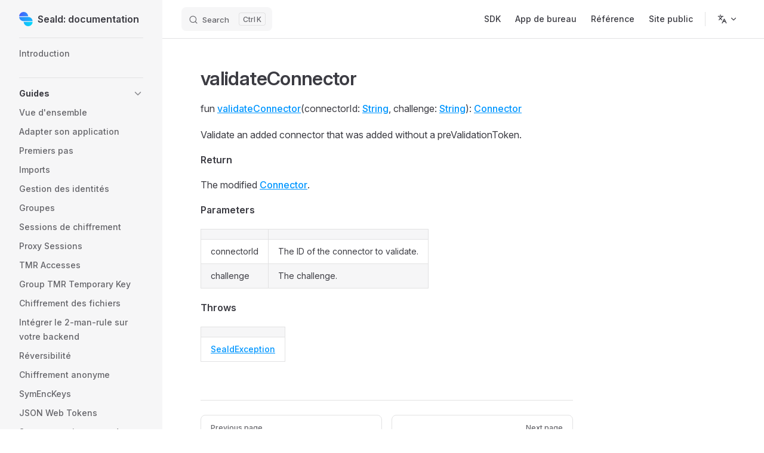

--- FILE ---
content_type: text/html
request_url: https://docs.seald.io/sdk/seald-sdk-android/-seald-s-d-k/validate-connector.html
body_size: 42976
content:
<!DOCTYPE html>
<html lang="fr-FR" dir="ltr">
  <head>
    <meta charset="utf-8">
    <meta name="viewport" content="width=device-width,initial-scale=1">
    <title>validateConnector | Seald: documentation</title>
    <meta name="description" content="Documentation de Seald">
    <meta name="generator" content="VitePress v1.2.3">
    <link rel="preload stylesheet" href="/assets/style.B1azJdFM.css" as="style">
    
    <script type="module" src="/assets/app.DJzmbXfz.js"></script>
    <link rel="preload" href="/assets/inter-roman-latin.Di8DUHzh.woff2" as="font" type="font/woff2" crossorigin="">
    <link rel="modulepreload" href="/assets/chunks/framework.D39x_bJk.js">
    <link rel="modulepreload" href="/assets/chunks/theme.oF1xCdel.js">
    <link rel="modulepreload" href="/assets/sdk_seald-sdk-android_-seald-s-d-k_validate-connector.md.wUn_f3wc.lean.js">
    <script id="check-mac-os">document.documentElement.classList.toggle("mac",/Mac|iPhone|iPod|iPad/i.test(navigator.platform));</script>
  </head>
  <body>
    <div id="app"><div class="Layout" data-v-5d98c3a5><!--[--><!--]--><!--[--><span tabindex="-1" data-v-0f60ec36></span><a href="#VPContent" class="VPSkipLink visually-hidden" data-v-0f60ec36> Skip to content </a><!--]--><!----><header class="VPNav" data-v-5d98c3a5 data-v-ae24b3ad><div class="VPNavBar has-sidebar top" data-v-ae24b3ad data-v-ccf7ddec><div class="wrapper" data-v-ccf7ddec><div class="container" data-v-ccf7ddec><div class="title" data-v-ccf7ddec><div class="VPNavBarTitle has-sidebar" data-v-ccf7ddec data-v-ab179fa1><a class="title" href="/" data-v-ab179fa1><!--[--><!--]--><!--[--><img class="VPImage logo" src="/logo-seald-no-text.svg" alt data-v-8426fc1a><!--]--><span data-v-ab179fa1>Seald: documentation</span><!--[--><!--]--></a></div></div><div class="content" data-v-ccf7ddec><div class="content-body" data-v-ccf7ddec><!--[--><!--]--><div class="VPNavBarSearch search" data-v-ccf7ddec><!--[--><!----><div id="local-search"><button type="button" class="DocSearch DocSearch-Button" aria-label="Search"><span class="DocSearch-Button-Container"><span class="vp-icon DocSearch-Search-Icon"></span><span class="DocSearch-Button-Placeholder">Search</span></span><span class="DocSearch-Button-Keys"><kbd class="DocSearch-Button-Key"></kbd><kbd class="DocSearch-Button-Key">K</kbd></span></button></div><!--]--></div><nav aria-labelledby="main-nav-aria-label" class="VPNavBarMenu menu" data-v-ccf7ddec data-v-7f418b0f><span id="main-nav-aria-label" class="visually-hidden" data-v-7f418b0f>Main Navigation</span><!--[--><!--[--><a class="VPLink link VPNavBarMenuLink" href="/sdk/" tabindex="0" data-v-7f418b0f data-v-9c663999><!--[--><span data-v-9c663999>SDK</span><!--]--></a><!--]--><!--[--><a class="VPLink link VPNavBarMenuLink" href="/desktop/" tabindex="0" data-v-7f418b0f data-v-9c663999><!--[--><span data-v-9c663999>App de bureau</span><!--]--></a><!--]--><!--[--><a class="VPLink link VPNavBarMenuLink" href="/reference/" tabindex="0" data-v-7f418b0f data-v-9c663999><!--[--><span data-v-9c663999>Référence</span><!--]--></a><!--]--><!--[--><a class="VPLink link vp-external-link-icon VPNavBarMenuLink" href="https://www.seald.io/fr/" target="_blank" rel="noreferrer" tabindex="0" data-v-7f418b0f data-v-9c663999><!--[--><span data-v-9c663999>Site public</span><!--]--></a><!--]--><!--]--></nav><div class="VPFlyout VPNavBarTranslations translations" data-v-ccf7ddec data-v-88af2de4 data-v-b6c34ac9><button type="button" class="button" aria-haspopup="true" aria-expanded="false" aria-label="Change language" data-v-b6c34ac9><span class="text" data-v-b6c34ac9><span class="vpi-languages option-icon" data-v-b6c34ac9></span><!----><span class="vpi-chevron-down text-icon" data-v-b6c34ac9></span></span></button><div class="menu" data-v-b6c34ac9><div class="VPMenu" data-v-b6c34ac9 data-v-e7ea1737><!----><!--[--><!--[--><div class="items" data-v-88af2de4><p class="title" data-v-88af2de4>Français</p><!--[--><div class="VPMenuLink" data-v-88af2de4 data-v-43f1e123><a class="VPLink link" href="/en/sdk/seald-sdk-android/-seald-s-d-k/validate-connector.html" data-v-43f1e123><!--[-->English<!--]--></a></div><!--]--></div><!--]--><!--]--></div></div></div><!----><!----><div class="VPFlyout VPNavBarExtra extra" data-v-ccf7ddec data-v-d0bd9dde data-v-b6c34ac9><button type="button" class="button" aria-haspopup="true" aria-expanded="false" aria-label="extra navigation" data-v-b6c34ac9><span class="vpi-more-horizontal icon" data-v-b6c34ac9></span></button><div class="menu" data-v-b6c34ac9><div class="VPMenu" data-v-b6c34ac9 data-v-e7ea1737><!----><!--[--><!--[--><div class="group translations" data-v-d0bd9dde><p class="trans-title" data-v-d0bd9dde>Français</p><!--[--><div class="VPMenuLink" data-v-d0bd9dde data-v-43f1e123><a class="VPLink link" href="/en/sdk/seald-sdk-android/-seald-s-d-k/validate-connector.html" data-v-43f1e123><!--[-->English<!--]--></a></div><!--]--></div><!----><!----><!--]--><!--]--></div></div></div><!--[--><!--]--><button type="button" class="VPNavBarHamburger hamburger" aria-label="mobile navigation" aria-expanded="false" aria-controls="VPNavScreen" data-v-ccf7ddec data-v-e5dd9c1c><span class="container" data-v-e5dd9c1c><span class="top" data-v-e5dd9c1c></span><span class="middle" data-v-e5dd9c1c></span><span class="bottom" data-v-e5dd9c1c></span></span></button></div></div></div></div><div class="divider" data-v-ccf7ddec><div class="divider-line" data-v-ccf7ddec></div></div></div><!----></header><div class="VPLocalNav has-sidebar empty" data-v-5d98c3a5 data-v-a6f0e41e><div class="container" data-v-a6f0e41e><button class="menu" aria-expanded="false" aria-controls="VPSidebarNav" data-v-a6f0e41e><span class="vpi-align-left menu-icon" data-v-a6f0e41e></span><span class="menu-text" data-v-a6f0e41e>Menu</span></button><div class="VPLocalNavOutlineDropdown" style="--vp-vh:0px;" data-v-a6f0e41e data-v-17a5e62e><button data-v-17a5e62e>Retour en haut</button><!----></div></div></div><aside class="VPSidebar" data-v-5d98c3a5 data-v-575e6a36><div class="curtain" data-v-575e6a36></div><nav class="nav" id="VPSidebarNav" aria-labelledby="sidebar-aria-label" tabindex="-1" data-v-575e6a36><span class="visually-hidden" id="sidebar-aria-label" data-v-575e6a36> Sidebar Navigation </span><!--[--><!--]--><!--[--><div class="group" data-v-575e6a36><section class="VPSidebarItem level-0" data-v-575e6a36 data-v-b8d55f3b><!----><div class="items" data-v-b8d55f3b><!--[--><div class="VPSidebarItem level-1 is-link" data-v-b8d55f3b data-v-b8d55f3b><div class="item" data-v-b8d55f3b><div class="indicator" data-v-b8d55f3b></div><a class="VPLink link link" href="/sdk/" data-v-b8d55f3b><!--[--><p class="text" data-v-b8d55f3b>Introduction</p><!--]--></a><!----></div><!----></div><!--]--></div></section></div><div class="group" data-v-575e6a36><section class="VPSidebarItem level-0 collapsible" data-v-575e6a36 data-v-b8d55f3b><div class="item" role="button" tabindex="0" data-v-b8d55f3b><div class="indicator" data-v-b8d55f3b></div><h2 class="text" data-v-b8d55f3b>Guides</h2><div class="caret" role="button" aria-label="toggle section" tabindex="0" data-v-b8d55f3b><span class="vpi-chevron-right caret-icon" data-v-b8d55f3b></span></div></div><div class="items" data-v-b8d55f3b><!--[--><div class="VPSidebarItem level-1 is-link" data-v-b8d55f3b data-v-b8d55f3b><div class="item" data-v-b8d55f3b><div class="indicator" data-v-b8d55f3b></div><a class="VPLink link link" href="/sdk/guides/" data-v-b8d55f3b><!--[--><p class="text" data-v-b8d55f3b>Vue d'ensemble</p><!--]--></a><!----></div><!----></div><div class="VPSidebarItem level-1 is-link" data-v-b8d55f3b data-v-b8d55f3b><div class="item" data-v-b8d55f3b><div class="indicator" data-v-b8d55f3b></div><a class="VPLink link link" href="/sdk/guides/0-what-to-encrypt.html" data-v-b8d55f3b><!--[--><p class="text" data-v-b8d55f3b>Adapter son application</p><!--]--></a><!----></div><!----></div><div class="VPSidebarItem level-1 is-link" data-v-b8d55f3b data-v-b8d55f3b><div class="item" data-v-b8d55f3b><div class="indicator" data-v-b8d55f3b></div><a class="VPLink link link" href="/sdk/guides/1-quick-start.html" data-v-b8d55f3b><!--[--><p class="text" data-v-b8d55f3b>Premiers pas</p><!--]--></a><!----></div><!----></div><div class="VPSidebarItem level-1 is-link" data-v-b8d55f3b data-v-b8d55f3b><div class="item" data-v-b8d55f3b><div class="indicator" data-v-b8d55f3b></div><a class="VPLink link link" href="/sdk/guides/2-import.html" data-v-b8d55f3b><!--[--><p class="text" data-v-b8d55f3b>Imports</p><!--]--></a><!----></div><!----></div><div class="VPSidebarItem level-1 is-link" data-v-b8d55f3b data-v-b8d55f3b><div class="item" data-v-b8d55f3b><div class="indicator" data-v-b8d55f3b></div><a class="VPLink link link" href="/sdk/guides/4-identities.html" data-v-b8d55f3b><!--[--><p class="text" data-v-b8d55f3b>Gestion des identités</p><!--]--></a><!----></div><!----></div><div class="VPSidebarItem level-1 is-link" data-v-b8d55f3b data-v-b8d55f3b><div class="item" data-v-b8d55f3b><div class="indicator" data-v-b8d55f3b></div><a class="VPLink link link" href="/sdk/guides/5-groups.html" data-v-b8d55f3b><!--[--><p class="text" data-v-b8d55f3b>Groupes</p><!--]--></a><!----></div><!----></div><div class="VPSidebarItem level-1 is-link" data-v-b8d55f3b data-v-b8d55f3b><div class="item" data-v-b8d55f3b><div class="indicator" data-v-b8d55f3b></div><a class="VPLink link link" href="/sdk/guides/6-encryption-sessions.html" data-v-b8d55f3b><!--[--><p class="text" data-v-b8d55f3b>Sessions de chiffrement</p><!--]--></a><!----></div><!----></div><div class="VPSidebarItem level-1 is-link" data-v-b8d55f3b data-v-b8d55f3b><div class="item" data-v-b8d55f3b><div class="indicator" data-v-b8d55f3b></div><a class="VPLink link link" href="/sdk/guides/proxy-sessions.html" data-v-b8d55f3b><!--[--><p class="text" data-v-b8d55f3b>Proxy Sessions</p><!--]--></a><!----></div><!----></div><div class="VPSidebarItem level-1 is-link" data-v-b8d55f3b data-v-b8d55f3b><div class="item" data-v-b8d55f3b><div class="indicator" data-v-b8d55f3b></div><a class="VPLink link link" href="/sdk/guides/tmr-accesses.html" data-v-b8d55f3b><!--[--><p class="text" data-v-b8d55f3b>TMR Accesses</p><!--]--></a><!----></div><!----></div><div class="VPSidebarItem level-1 is-link" data-v-b8d55f3b data-v-b8d55f3b><div class="item" data-v-b8d55f3b><div class="indicator" data-v-b8d55f3b></div><a class="VPLink link link" href="/sdk/guides/group-tmr-temp-key.html" data-v-b8d55f3b><!--[--><p class="text" data-v-b8d55f3b>Group TMR Temporary Key</p><!--]--></a><!----></div><!----></div><div class="VPSidebarItem level-1 is-link" data-v-b8d55f3b data-v-b8d55f3b><div class="item" data-v-b8d55f3b><div class="indicator" data-v-b8d55f3b></div><a class="VPLink link link" href="/sdk/guides/files.html" data-v-b8d55f3b><!--[--><p class="text" data-v-b8d55f3b>Chiffrement des fichiers</p><!--]--></a><!----></div><!----></div><div class="VPSidebarItem level-1 is-link" data-v-b8d55f3b data-v-b8d55f3b><div class="item" data-v-b8d55f3b><div class="indicator" data-v-b8d55f3b></div><a class="VPLink link link" href="/sdk/guides/7-ssks-2mr.html" data-v-b8d55f3b><!--[--><p class="text" data-v-b8d55f3b>Intégrer le 2-man-rule sur votre backend</p><!--]--></a><!----></div><!----></div><div class="VPSidebarItem level-1 is-link" data-v-b8d55f3b data-v-b8d55f3b><div class="item" data-v-b8d55f3b><div class="indicator" data-v-b8d55f3b></div><a class="VPLink link link" href="/sdk/guides/reversibility.html" data-v-b8d55f3b><!--[--><p class="text" data-v-b8d55f3b>Réversibilité</p><!--]--></a><!----></div><!----></div><div class="VPSidebarItem level-1 is-link" data-v-b8d55f3b data-v-b8d55f3b><div class="item" data-v-b8d55f3b><div class="indicator" data-v-b8d55f3b></div><a class="VPLink link link" href="/sdk/guides/9-anonymous-encryption.html" data-v-b8d55f3b><!--[--><p class="text" data-v-b8d55f3b>Chiffrement anonyme</p><!--]--></a><!----></div><!----></div><div class="VPSidebarItem level-1 is-link" data-v-b8d55f3b data-v-b8d55f3b><div class="item" data-v-b8d55f3b><div class="indicator" data-v-b8d55f3b></div><a class="VPLink link link" href="/sdk/guides/sym-enc-keys.html" data-v-b8d55f3b><!--[--><p class="text" data-v-b8d55f3b>SymEncKeys</p><!--]--></a><!----></div><!----></div><div class="VPSidebarItem level-1 is-link" data-v-b8d55f3b data-v-b8d55f3b><div class="item" data-v-b8d55f3b><div class="indicator" data-v-b8d55f3b></div><a class="VPLink link link" href="/sdk/guides/jwt.html" data-v-b8d55f3b><!--[--><p class="text" data-v-b8d55f3b>JSON Web Tokens</p><!--]--></a><!----></div><!----></div><div class="VPSidebarItem level-1 is-link" data-v-b8d55f3b data-v-b8d55f3b><div class="item" data-v-b8d55f3b><div class="indicator" data-v-b8d55f3b></div><a class="VPLink link link" href="/sdk/guides/staging-vs-prod.html" data-v-b8d55f3b><!--[--><p class="text" data-v-b8d55f3b>Serveur staging vs prod</p><!--]--></a><!----></div><!----></div><!--]--></div></section></div><div class="group" data-v-575e6a36><section class="VPSidebarItem level-0 collapsible" data-v-575e6a36 data-v-b8d55f3b><div class="item" role="button" tabindex="0" data-v-b8d55f3b><div class="indicator" data-v-b8d55f3b></div><h2 class="text" data-v-b8d55f3b>Projet exemple</h2><div class="caret" role="button" aria-label="toggle section" tabindex="0" data-v-b8d55f3b><span class="vpi-chevron-right caret-icon" data-v-b8d55f3b></span></div></div><div class="items" data-v-b8d55f3b><!--[--><div class="VPSidebarItem level-1 is-link" data-v-b8d55f3b data-v-b8d55f3b><div class="item" data-v-b8d55f3b><div class="indicator" data-v-b8d55f3b></div><a class="VPLink link link" href="/sdk/example/" data-v-b8d55f3b><!--[--><p class="text" data-v-b8d55f3b>Présentation</p><!--]--></a><!----></div><!----></div><div class="VPSidebarItem level-1 is-link" data-v-b8d55f3b data-v-b8d55f3b><div class="item" data-v-b8d55f3b><div class="indicator" data-v-b8d55f3b></div><a class="VPLink link link" href="/sdk/example/quick-start.html" data-v-b8d55f3b><!--[--><p class="text" data-v-b8d55f3b>Démarrage rapide</p><!--]--></a><!----></div><!----></div><div class="VPSidebarItem level-1 is-link" data-v-b8d55f3b data-v-b8d55f3b><div class="item" data-v-b8d55f3b><div class="indicator" data-v-b8d55f3b></div><a class="VPLink link link" href="/sdk/example/pre-derivation.html" data-v-b8d55f3b><!--[--><p class="text" data-v-b8d55f3b>Pré-dérivation du mot de passe</p><!--]--></a><!----></div><!----></div><div class="VPSidebarItem level-1 is-link" data-v-b8d55f3b data-v-b8d55f3b><div class="item" data-v-b8d55f3b><div class="indicator" data-v-b8d55f3b></div><a class="VPLink link link" href="/sdk/example/localstorage.html" data-v-b8d55f3b><!--[--><p class="text" data-v-b8d55f3b>Base de données persistante en localStorage</p><!--]--></a><!----></div><!----></div><div class="VPSidebarItem level-1 is-link" data-v-b8d55f3b data-v-b8d55f3b><div class="item" data-v-b8d55f3b><div class="indicator" data-v-b8d55f3b></div><a class="VPLink link link" href="/sdk/example/2-man-rule.html" data-v-b8d55f3b><!--[--><p class="text" data-v-b8d55f3b>Protection en 2-man-rule</p><!--]--></a><!----></div><!----></div><div class="VPSidebarItem level-1 is-link" data-v-b8d55f3b data-v-b8d55f3b><div class="item" data-v-b8d55f3b><div class="indicator" data-v-b8d55f3b></div><a class="VPLink link link" href="/sdk/example/examples.html" data-v-b8d55f3b><!--[--><p class="text" data-v-b8d55f3b>Autres exemples</p><!--]--></a><!----></div><!----></div><!--]--></div></section></div><div class="group" data-v-575e6a36><section class="VPSidebarItem level-0 collapsible" data-v-575e6a36 data-v-b8d55f3b><div class="item" role="button" tabindex="0" data-v-b8d55f3b><div class="indicator" data-v-b8d55f3b></div><h2 class="text" data-v-b8d55f3b>Référence SDK JavaScript</h2><div class="caret" role="button" aria-label="toggle section" tabindex="0" data-v-b8d55f3b><span class="vpi-chevron-right caret-icon" data-v-b8d55f3b></span></div></div><div class="items" data-v-b8d55f3b><!--[--><section class="VPSidebarItem level-1 is-link" data-v-b8d55f3b data-v-b8d55f3b><div class="item" tabindex="0" data-v-b8d55f3b><div class="indicator" data-v-b8d55f3b></div><a class="VPLink link link" href="/sdk/seald-sdk-js/seald-sdk/" data-v-b8d55f3b><!--[--><h3 class="text" data-v-b8d55f3b>Seald SDK</h3><!--]--></a><!----></div><div class="items" data-v-b8d55f3b><!--[--><div class="VPSidebarItem level-2 is-link" data-v-b8d55f3b data-v-b8d55f3b><div class="item" data-v-b8d55f3b><div class="indicator" data-v-b8d55f3b></div><a class="VPLink link link" href="/sdk/seald-sdk-js/seald-sdk/type-aliases/SDKConstructor.html" data-v-b8d55f3b><!--[--><p class="text" data-v-b8d55f3b>Type Alias: SDKConstructor()</p><!--]--></a><!----></div><!----></div><div class="VPSidebarItem level-2 is-link" data-v-b8d55f3b data-v-b8d55f3b><div class="item" data-v-b8d55f3b><div class="indicator" data-v-b8d55f3b></div><a class="VPLink link link" href="/sdk/seald-sdk-js/seald-sdk/interfaces/SealdSDK.html" data-v-b8d55f3b><!--[--><p class="text" data-v-b8d55f3b>Interface: SealdSDK</p><!--]--></a><!----></div><!----></div><div class="VPSidebarItem level-2 is-link" data-v-b8d55f3b data-v-b8d55f3b><div class="item" data-v-b8d55f3b><div class="indicator" data-v-b8d55f3b></div><a class="VPLink link link" href="/sdk/seald-sdk-js/seald-sdk/interfaces/EncryptionSession.html" data-v-b8d55f3b><!--[--><p class="text" data-v-b8d55f3b>Interface: EncryptionSession</p><!--]--></a><!----></div><!----></div><section class="VPSidebarItem level-2 collapsible collapsed" data-v-b8d55f3b data-v-b8d55f3b><div class="item" role="button" tabindex="0" data-v-b8d55f3b><div class="indicator" data-v-b8d55f3b></div><h4 class="text" data-v-b8d55f3b>Helpers</h4><div class="caret" role="button" aria-label="toggle section" tabindex="0" data-v-b8d55f3b><span class="vpi-chevron-right caret-icon" data-v-b8d55f3b></span></div></div><div class="items" data-v-b8d55f3b><!--[--><div class="VPSidebarItem level-3 is-link" data-v-b8d55f3b data-v-b8d55f3b><div class="item" data-v-b8d55f3b><div class="indicator" data-v-b8d55f3b></div><a class="VPLink link link" href="/sdk/seald-sdk-js/seald-sdk/type-aliases/AccountInfo.html" data-v-b8d55f3b><!--[--><p class="text" data-v-b8d55f3b>Type Alias: AccountInfo</p><!--]--></a><!----></div><!----></div><div class="VPSidebarItem level-3 is-link" data-v-b8d55f3b data-v-b8d55f3b><div class="item" data-v-b8d55f3b><div class="indicator" data-v-b8d55f3b></div><a class="VPLink link link" href="/sdk/seald-sdk-js/seald-sdk/type-aliases/AddMultipleTmrAccessesResult.html" data-v-b8d55f3b><!--[--><p class="text" data-v-b8d55f3b>Type Alias: AddMultipleTmrAccessesResult</p><!--]--></a><!----></div><!----></div><div class="VPSidebarItem level-3 is-link" data-v-b8d55f3b data-v-b8d55f3b><div class="item" data-v-b8d55f3b><div class="indicator" data-v-b8d55f3b></div><a class="VPLink link link" href="/sdk/seald-sdk-js/seald-sdk/type-aliases/AuthorizeRecipientResult.html" data-v-b8d55f3b><!--[--><p class="text" data-v-b8d55f3b>Type Alias: AuthorizeRecipientResult</p><!--]--></a><!----></div><!----></div><div class="VPSidebarItem level-3 is-link" data-v-b8d55f3b data-v-b8d55f3b><div class="item" data-v-b8d55f3b><div class="indicator" data-v-b8d55f3b></div><a class="VPLink link link" href="/sdk/seald-sdk-js/seald-sdk/type-aliases/EncryptionSessionCache.html" data-v-b8d55f3b><!--[--><p class="text" data-v-b8d55f3b>Type Alias: EncryptionSessionCache</p><!--]--></a><!----></div><!----></div><div class="VPSidebarItem level-3 is-link" data-v-b8d55f3b data-v-b8d55f3b><div class="item" data-v-b8d55f3b><div class="indicator" data-v-b8d55f3b></div><a class="VPLink link link" href="/sdk/seald-sdk-js/seald-sdk/type-aliases/EncryptionSessionCacheEntry.html" data-v-b8d55f3b><!--[--><p class="text" data-v-b8d55f3b>Type Alias: EncryptionSessionCacheEntry</p><!--]--></a><!----></div><!----></div><div class="VPSidebarItem level-3 is-link" data-v-b8d55f3b data-v-b8d55f3b><div class="item" data-v-b8d55f3b><div class="indicator" data-v-b8d55f3b></div><a class="VPLink link link" href="/sdk/seald-sdk-js/seald-sdk/type-aliases/EncryptionSessionRetrievalDetails.html" data-v-b8d55f3b><!--[--><p class="text" data-v-b8d55f3b>Type Alias: EncryptionSessionRetrievalDetails</p><!--]--></a><!----></div><!----></div><div class="VPSidebarItem level-3 is-link" data-v-b8d55f3b data-v-b8d55f3b><div class="item" data-v-b8d55f3b><div class="indicator" data-v-b8d55f3b></div><a class="VPLink link link" href="/sdk/seald-sdk-js/seald-sdk/type-aliases/GroupTMRTemporaryKey.html" data-v-b8d55f3b><!--[--><p class="text" data-v-b8d55f3b>Type Alias: GroupTMRTemporaryKey</p><!--]--></a><!----></div><!----></div><div class="VPSidebarItem level-3 is-link" data-v-b8d55f3b data-v-b8d55f3b><div class="item" data-v-b8d55f3b><div class="indicator" data-v-b8d55f3b></div><a class="VPLink link link" href="/sdk/seald-sdk-js/seald-sdk/type-aliases/PreGeneratedIdentityKey.html" data-v-b8d55f3b><!--[--><p class="text" data-v-b8d55f3b>Type Alias: PreGeneratedIdentityKey</p><!--]--></a><!----></div><!----></div><div class="VPSidebarItem level-3 is-link" data-v-b8d55f3b data-v-b8d55f3b><div class="item" data-v-b8d55f3b><div class="indicator" data-v-b8d55f3b></div><a class="VPLink link link" href="/sdk/seald-sdk-js/seald-sdk/type-aliases/Recipients.html" data-v-b8d55f3b><!--[--><p class="text" data-v-b8d55f3b>Type Alias: Recipients</p><!--]--></a><!----></div><!----></div><div class="VPSidebarItem level-3 is-link" data-v-b8d55f3b data-v-b8d55f3b><div class="item" data-v-b8d55f3b><div class="indicator" data-v-b8d55f3b></div><a class="VPLink link link" href="/sdk/seald-sdk-js/seald-sdk/type-aliases/RecipientsList.html" data-v-b8d55f3b><!--[--><p class="text" data-v-b8d55f3b>Type Alias: RecipientsList</p><!--]--></a><!----></div><!----></div><div class="VPSidebarItem level-3 is-link" data-v-b8d55f3b data-v-b8d55f3b><div class="item" data-v-b8d55f3b><div class="indicator" data-v-b8d55f3b></div><a class="VPLink link link" href="/sdk/seald-sdk-js/seald-sdk/type-aliases/RecipientsToRevoke.html" data-v-b8d55f3b><!--[--><p class="text" data-v-b8d55f3b>Type Alias: RecipientsToRevoke</p><!--]--></a><!----></div><!----></div><div class="VPSidebarItem level-3 is-link" data-v-b8d55f3b data-v-b8d55f3b><div class="item" data-v-b8d55f3b><div class="indicator" data-v-b8d55f3b></div><a class="VPLink link link" href="/sdk/seald-sdk-js/seald-sdk/type-aliases/RecipientsWithRights.html" data-v-b8d55f3b><!--[--><p class="text" data-v-b8d55f3b>Type Alias: RecipientsWithRights</p><!--]--></a><!----></div><!----></div><div class="VPSidebarItem level-3 is-link" data-v-b8d55f3b data-v-b8d55f3b><div class="item" data-v-b8d55f3b><div class="indicator" data-v-b8d55f3b></div><a class="VPLink link link" href="/sdk/seald-sdk-js/seald-sdk/type-aliases/RevokeResult.html" data-v-b8d55f3b><!--[--><p class="text" data-v-b8d55f3b>Type Alias: RevokeResult</p><!--]--></a><!----></div><!----></div><div class="VPSidebarItem level-3 is-link" data-v-b8d55f3b data-v-b8d55f3b><div class="item" data-v-b8d55f3b><div class="indicator" data-v-b8d55f3b></div><a class="VPLink link link" href="/sdk/seald-sdk-js/seald-sdk/type-aliases/SCrypt.html" data-v-b8d55f3b><!--[--><p class="text" data-v-b8d55f3b>Type Alias: SCrypt()</p><!--]--></a><!----></div><!----></div><div class="VPSidebarItem level-3 is-link" data-v-b8d55f3b data-v-b8d55f3b><div class="item" data-v-b8d55f3b><div class="indicator" data-v-b8d55f3b></div><a class="VPLink link link" href="/sdk/seald-sdk-js/seald-sdk/type-aliases/SDKConstructor.html" data-v-b8d55f3b><!--[--><p class="text" data-v-b8d55f3b>Type Alias: SDKConstructor()</p><!--]--></a><!----></div><!----></div><div class="VPSidebarItem level-3 is-link" data-v-b8d55f3b data-v-b8d55f3b><div class="item" data-v-b8d55f3b><div class="indicator" data-v-b8d55f3b></div><a class="VPLink link link" href="/sdk/seald-sdk-js/seald-sdk/type-aliases/SSCrypto.html" data-v-b8d55f3b><!--[--><p class="text" data-v-b8d55f3b>Type Alias: SSCrypto</p><!--]--></a><!----></div><!----></div><div class="VPSidebarItem level-3 is-link" data-v-b8d55f3b data-v-b8d55f3b><div class="item" data-v-b8d55f3b><div class="indicator" data-v-b8d55f3b></div><a class="VPLink link link" href="/sdk/seald-sdk-js/seald-sdk/type-aliases/TmrAccess.html" data-v-b8d55f3b><!--[--><p class="text" data-v-b8d55f3b>Type Alias: TmrAccess</p><!--]--></a><!----></div><!----></div><div class="VPSidebarItem level-3 is-link" data-v-b8d55f3b data-v-b8d55f3b><div class="item" data-v-b8d55f3b><div class="indicator" data-v-b8d55f3b></div><a class="VPLink link link" href="/sdk/seald-sdk-js/seald-sdk/type-aliases/TmrRecipientWithRights.html" data-v-b8d55f3b><!--[--><p class="text" data-v-b8d55f3b>Type Alias: TmrRecipientWithRights</p><!--]--></a><!----></div><!----></div><div class="VPSidebarItem level-3 is-link" data-v-b8d55f3b data-v-b8d55f3b><div class="item" data-v-b8d55f3b><div class="indicator" data-v-b8d55f3b></div><a class="VPLink link link" href="/sdk/seald-sdk-js/seald-sdk/type-aliases/UserRights.html" data-v-b8d55f3b><!--[--><p class="text" data-v-b8d55f3b>Type Alias: UserRights</p><!--]--></a><!----></div><!----></div><!--]--></div></section><!--]--></div></section><section class="VPSidebarItem level-1 is-link" data-v-b8d55f3b data-v-b8d55f3b><div class="item" tabindex="0" data-v-b8d55f3b><div class="indicator" data-v-b8d55f3b></div><a class="VPLink link link" href="/sdk/seald-sdk-js/ssks-password/" data-v-b8d55f3b><!--[--><h3 class="text" data-v-b8d55f3b>Plugin SSKS Password</h3><!--]--></a><!----></div><div class="items" data-v-b8d55f3b><!--[--><div class="VPSidebarItem level-2 is-link" data-v-b8d55f3b data-v-b8d55f3b><div class="item" data-v-b8d55f3b><div class="indicator" data-v-b8d55f3b></div><a class="VPLink link link" href="/sdk/seald-sdk-js/ssks-password/variables/default.html" data-v-b8d55f3b><!--[--><p class="text" data-v-b8d55f3b>Variable: default()</p><!--]--></a><!----></div><!----></div><div class="VPSidebarItem level-2 is-link" data-v-b8d55f3b data-v-b8d55f3b><div class="item" data-v-b8d55f3b><div class="indicator" data-v-b8d55f3b></div><a class="VPLink link link" href="/sdk/seald-sdk-js/ssks-password/interfaces/SSKSPassword.html" data-v-b8d55f3b><!--[--><p class="text" data-v-b8d55f3b>Interface: SSKSPassword</p><!--]--></a><!----></div><!----></div><section class="VPSidebarItem level-2 collapsible collapsed" data-v-b8d55f3b data-v-b8d55f3b><div class="item" role="button" tabindex="0" data-v-b8d55f3b><div class="indicator" data-v-b8d55f3b></div><h4 class="text" data-v-b8d55f3b>Helpers</h4><div class="caret" role="button" aria-label="toggle section" tabindex="0" data-v-b8d55f3b><span class="vpi-chevron-right caret-icon" data-v-b8d55f3b></span></div></div><div class="items" data-v-b8d55f3b><!--[--><div class="VPSidebarItem level-3 is-link" data-v-b8d55f3b data-v-b8d55f3b><div class="item" data-v-b8d55f3b><div class="indicator" data-v-b8d55f3b></div><a class="VPLink link link" href="/sdk/seald-sdk-js/ssks-password/type-aliases/KeyStorePassword.html" data-v-b8d55f3b><!--[--><p class="text" data-v-b8d55f3b>Type Alias: KeyStorePassword</p><!--]--></a><!----></div><!----></div><!--]--></div></section><!--]--></div></section><section class="VPSidebarItem level-1 is-link" data-v-b8d55f3b data-v-b8d55f3b><div class="item" tabindex="0" data-v-b8d55f3b><div class="indicator" data-v-b8d55f3b></div><a class="VPLink link link" href="/sdk/seald-sdk-js/ssks-2mr/" data-v-b8d55f3b><!--[--><h3 class="text" data-v-b8d55f3b>Plugin SSKS Two-man Rule</h3><!--]--></a><!----></div><div class="items" data-v-b8d55f3b><!--[--><div class="VPSidebarItem level-2 is-link" data-v-b8d55f3b data-v-b8d55f3b><div class="item" data-v-b8d55f3b><div class="indicator" data-v-b8d55f3b></div><a class="VPLink link link" href="/sdk/seald-sdk-js/ssks-2mr/variables/default.html" data-v-b8d55f3b><!--[--><p class="text" data-v-b8d55f3b>Variable: default()</p><!--]--></a><!----></div><!----></div><div class="VPSidebarItem level-2 is-link" data-v-b8d55f3b data-v-b8d55f3b><div class="item" data-v-b8d55f3b><div class="indicator" data-v-b8d55f3b></div><a class="VPLink link link" href="/sdk/seald-sdk-js/ssks-2mr/interfaces/SSKS2MR.html" data-v-b8d55f3b><!--[--><p class="text" data-v-b8d55f3b>Interface: SSKS2MR</p><!--]--></a><!----></div><!----></div><section class="VPSidebarItem level-2 collapsible collapsed" data-v-b8d55f3b data-v-b8d55f3b><div class="item" role="button" tabindex="0" data-v-b8d55f3b><div class="indicator" data-v-b8d55f3b></div><h4 class="text" data-v-b8d55f3b>Helpers</h4><div class="caret" role="button" aria-label="toggle section" tabindex="0" data-v-b8d55f3b><span class="vpi-chevron-right caret-icon" data-v-b8d55f3b></span></div></div><div class="items" data-v-b8d55f3b><!--[--><div class="VPSidebarItem level-3 is-link" data-v-b8d55f3b data-v-b8d55f3b><div class="item" data-v-b8d55f3b><div class="indicator" data-v-b8d55f3b></div><a class="VPLink link link" href="/sdk/seald-sdk-js/ssks-2mr/type-aliases/KeyStore2MR.html" data-v-b8d55f3b><!--[--><p class="text" data-v-b8d55f3b>Type Alias: KeyStore2MR</p><!--]--></a><!----></div><!----></div><!--]--></div></section><!--]--></div></section><section class="VPSidebarItem level-1 is-link" data-v-b8d55f3b data-v-b8d55f3b><div class="item" tabindex="0" data-v-b8d55f3b><div class="indicator" data-v-b8d55f3b></div><a class="VPLink link link" href="/sdk/seald-sdk-js/seald-sdk-anonymous/" data-v-b8d55f3b><!--[--><h3 class="text" data-v-b8d55f3b>SDK Anonyme</h3><!--]--></a><!----></div><div class="items" data-v-b8d55f3b><!--[--><div class="VPSidebarItem level-2 is-link" data-v-b8d55f3b data-v-b8d55f3b><div class="item" data-v-b8d55f3b><div class="indicator" data-v-b8d55f3b></div><a class="VPLink link link" href="/sdk/seald-sdk-js/seald-sdk-anonymous/type-aliases/AnonymousSDKConstructor.html" data-v-b8d55f3b><!--[--><p class="text" data-v-b8d55f3b>Type Alias: AnonymousSDKConstructor()</p><!--]--></a><!----></div><!----></div><div class="VPSidebarItem level-2 is-link" data-v-b8d55f3b data-v-b8d55f3b><div class="item" data-v-b8d55f3b><div class="indicator" data-v-b8d55f3b></div><a class="VPLink link link" href="/sdk/seald-sdk-js/seald-sdk-anonymous/interfaces/AnonymousSDK.html" data-v-b8d55f3b><!--[--><p class="text" data-v-b8d55f3b>Interface: AnonymousSDK</p><!--]--></a><!----></div><!----></div><div class="VPSidebarItem level-2 is-link" data-v-b8d55f3b data-v-b8d55f3b><div class="item" data-v-b8d55f3b><div class="indicator" data-v-b8d55f3b></div><a class="VPLink link link" href="/sdk/seald-sdk-js/seald-sdk-anonymous/interfaces/AnonymousEncryptionSession.html" data-v-b8d55f3b><!--[--><p class="text" data-v-b8d55f3b>Interface: AnonymousEncryptionSession</p><!--]--></a><!----></div><!----></div><section class="VPSidebarItem level-2 collapsible collapsed" data-v-b8d55f3b data-v-b8d55f3b><div class="item" role="button" tabindex="0" data-v-b8d55f3b><div class="indicator" data-v-b8d55f3b></div><h4 class="text" data-v-b8d55f3b>Helpers</h4><div class="caret" role="button" aria-label="toggle section" tabindex="0" data-v-b8d55f3b><span class="vpi-chevron-right caret-icon" data-v-b8d55f3b></span></div></div><div class="items" data-v-b8d55f3b><!--[--><div class="VPSidebarItem level-3 is-link" data-v-b8d55f3b data-v-b8d55f3b><div class="item" data-v-b8d55f3b><div class="indicator" data-v-b8d55f3b></div><a class="VPLink link link" href="/sdk/seald-sdk-js/seald-sdk-anonymous/type-aliases/AnonymousSDKConstructor.html" data-v-b8d55f3b><!--[--><p class="text" data-v-b8d55f3b>Type Alias: AnonymousSDKConstructor()</p><!--]--></a><!----></div><!----></div><div class="VPSidebarItem level-3 is-link" data-v-b8d55f3b data-v-b8d55f3b><div class="item" data-v-b8d55f3b><div class="indicator" data-v-b8d55f3b></div><a class="VPLink link link" href="/sdk/seald-sdk-js/seald-sdk-anonymous/type-aliases/Recipients.html" data-v-b8d55f3b><!--[--><p class="text" data-v-b8d55f3b>Type Alias: Recipients</p><!--]--></a><!----></div><!----></div><div class="VPSidebarItem level-3 is-link" data-v-b8d55f3b data-v-b8d55f3b><div class="item" data-v-b8d55f3b><div class="indicator" data-v-b8d55f3b></div><a class="VPLink link link" href="/sdk/seald-sdk-js/seald-sdk-anonymous/type-aliases/SCrypt.html" data-v-b8d55f3b><!--[--><p class="text" data-v-b8d55f3b>Type Alias: SCrypt()</p><!--]--></a><!----></div><!----></div><div class="VPSidebarItem level-3 is-link" data-v-b8d55f3b data-v-b8d55f3b><div class="item" data-v-b8d55f3b><div class="indicator" data-v-b8d55f3b></div><a class="VPLink link link" href="/sdk/seald-sdk-js/seald-sdk-anonymous/type-aliases/TmrRecipient.html" data-v-b8d55f3b><!--[--><p class="text" data-v-b8d55f3b>Type Alias: TmrRecipient</p><!--]--></a><!----></div><!----></div><!--]--></div></section><!--]--></div></section><!--]--></div></section></div><div class="group" data-v-575e6a36><section class="VPSidebarItem level-0 collapsible is-link has-active" data-v-575e6a36 data-v-b8d55f3b><div class="item" tabindex="0" data-v-b8d55f3b><div class="indicator" data-v-b8d55f3b></div><a class="VPLink link link" href="/sdk/seald-sdk-android/" data-v-b8d55f3b><!--[--><h2 class="text" data-v-b8d55f3b>Référence SDK Android</h2><!--]--></a><div class="caret" role="button" aria-label="toggle section" tabindex="0" data-v-b8d55f3b><span class="vpi-chevron-right caret-icon" data-v-b8d55f3b></span></div></div><div class="items" data-v-b8d55f3b><!--[--><section class="VPSidebarItem level-1 collapsible is-link has-active" data-v-b8d55f3b data-v-b8d55f3b><div class="item" tabindex="0" data-v-b8d55f3b><div class="indicator" data-v-b8d55f3b></div><a class="VPLink link link" href="/sdk/seald-sdk-android/-seald-s-d-k/" data-v-b8d55f3b><!--[--><h3 class="text" data-v-b8d55f3b>SealdSDK</h3><!--]--></a><div class="caret" role="button" aria-label="toggle section" tabindex="0" data-v-b8d55f3b><span class="vpi-chevron-right caret-icon" data-v-b8d55f3b></span></div></div><div class="items" data-v-b8d55f3b><!--[--><div class="VPSidebarItem level-2 is-link" data-v-b8d55f3b data-v-b8d55f3b><div class="item" data-v-b8d55f3b><div class="indicator" data-v-b8d55f3b></div><a class="VPLink link link" href="/sdk/seald-sdk-android/-seald-s-d-k/-seald-s-d-k.html" data-v-b8d55f3b><!--[--><p class="text" data-v-b8d55f3b>SealdSDK</p><!--]--></a><!----></div><!----></div><div class="VPSidebarItem level-2 is-link" data-v-b8d55f3b data-v-b8d55f3b><div class="item" data-v-b8d55f3b><div class="indicator" data-v-b8d55f3b></div><a class="VPLink link link" href="/sdk/seald-sdk-android/-seald-s-d-k/add-connector-async.html" data-v-b8d55f3b><!--[--><p class="text" data-v-b8d55f3b>addConnectorAsync</p><!--]--></a><!----></div><!----></div><div class="VPSidebarItem level-2 is-link" data-v-b8d55f3b data-v-b8d55f3b><div class="item" data-v-b8d55f3b><div class="indicator" data-v-b8d55f3b></div><a class="VPLink link link" href="/sdk/seald-sdk-android/-seald-s-d-k/add-connector.html" data-v-b8d55f3b><!--[--><p class="text" data-v-b8d55f3b>addConnector</p><!--]--></a><!----></div><!----></div><div class="VPSidebarItem level-2 is-link" data-v-b8d55f3b data-v-b8d55f3b><div class="item" data-v-b8d55f3b><div class="indicator" data-v-b8d55f3b></div><a class="VPLink link link" href="/sdk/seald-sdk-android/-seald-s-d-k/add-group-members-async.html" data-v-b8d55f3b><!--[--><p class="text" data-v-b8d55f3b>addGroupMembersAsync</p><!--]--></a><!----></div><!----></div><div class="VPSidebarItem level-2 is-link" data-v-b8d55f3b data-v-b8d55f3b><div class="item" data-v-b8d55f3b><div class="indicator" data-v-b8d55f3b></div><a class="VPLink link link" href="/sdk/seald-sdk-android/-seald-s-d-k/add-group-members.html" data-v-b8d55f3b><!--[--><p class="text" data-v-b8d55f3b>addGroupMembers</p><!--]--></a><!----></div><!----></div><div class="VPSidebarItem level-2 is-link" data-v-b8d55f3b data-v-b8d55f3b><div class="item" data-v-b8d55f3b><div class="indicator" data-v-b8d55f3b></div><a class="VPLink link link" href="/sdk/seald-sdk-android/-seald-s-d-k/check-sigchain-hash-async.html" data-v-b8d55f3b><!--[--><p class="text" data-v-b8d55f3b>checkSigchainHashAsync</p><!--]--></a><!----></div><!----></div><div class="VPSidebarItem level-2 is-link" data-v-b8d55f3b data-v-b8d55f3b><div class="item" data-v-b8d55f3b><div class="indicator" data-v-b8d55f3b></div><a class="VPLink link link" href="/sdk/seald-sdk-android/-seald-s-d-k/check-sigchain-hash.html" data-v-b8d55f3b><!--[--><p class="text" data-v-b8d55f3b>checkSigchainHash</p><!--]--></a><!----></div><!----></div><div class="VPSidebarItem level-2 is-link" data-v-b8d55f3b data-v-b8d55f3b><div class="item" data-v-b8d55f3b><div class="indicator" data-v-b8d55f3b></div><a class="VPLink link link" href="/sdk/seald-sdk-android/-seald-s-d-k/close-async.html" data-v-b8d55f3b><!--[--><p class="text" data-v-b8d55f3b>closeAsync</p><!--]--></a><!----></div><!----></div><div class="VPSidebarItem level-2 is-link" data-v-b8d55f3b data-v-b8d55f3b><div class="item" data-v-b8d55f3b><div class="indicator" data-v-b8d55f3b></div><a class="VPLink link link" href="/sdk/seald-sdk-android/-seald-s-d-k/close.html" data-v-b8d55f3b><!--[--><p class="text" data-v-b8d55f3b>close</p><!--]--></a><!----></div><!----></div><div class="VPSidebarItem level-2 is-link" data-v-b8d55f3b data-v-b8d55f3b><div class="item" data-v-b8d55f3b><div class="indicator" data-v-b8d55f3b></div><a class="VPLink link link" href="/sdk/seald-sdk-android/-seald-s-d-k/convert-group-t-m-r-temporary-key-async.html" data-v-b8d55f3b><!--[--><p class="text" data-v-b8d55f3b>convertGroupTMRTemporaryKeyAsync</p><!--]--></a><!----></div><!----></div><div class="VPSidebarItem level-2 is-link" data-v-b8d55f3b data-v-b8d55f3b><div class="item" data-v-b8d55f3b><div class="indicator" data-v-b8d55f3b></div><a class="VPLink link link" href="/sdk/seald-sdk-android/-seald-s-d-k/convert-group-t-m-r-temporary-key.html" data-v-b8d55f3b><!--[--><p class="text" data-v-b8d55f3b>convertGroupTMRTemporaryKey</p><!--]--></a><!----></div><!----></div><div class="VPSidebarItem level-2 is-link" data-v-b8d55f3b data-v-b8d55f3b><div class="item" data-v-b8d55f3b><div class="indicator" data-v-b8d55f3b></div><a class="VPLink link link" href="/sdk/seald-sdk-android/-seald-s-d-k/convert-tmr-accesses-async.html" data-v-b8d55f3b><!--[--><p class="text" data-v-b8d55f3b>convertTmrAccessesAsync</p><!--]--></a><!----></div><!----></div><div class="VPSidebarItem level-2 is-link" data-v-b8d55f3b data-v-b8d55f3b><div class="item" data-v-b8d55f3b><div class="indicator" data-v-b8d55f3b></div><a class="VPLink link link" href="/sdk/seald-sdk-android/-seald-s-d-k/convert-tmr-accesses.html" data-v-b8d55f3b><!--[--><p class="text" data-v-b8d55f3b>convertTmrAccesses</p><!--]--></a><!----></div><!----></div><div class="VPSidebarItem level-2 is-link" data-v-b8d55f3b data-v-b8d55f3b><div class="item" data-v-b8d55f3b><div class="indicator" data-v-b8d55f3b></div><a class="VPLink link link" href="/sdk/seald-sdk-android/-seald-s-d-k/create-account-async.html" data-v-b8d55f3b><!--[--><p class="text" data-v-b8d55f3b>createAccountAsync</p><!--]--></a><!----></div><!----></div><div class="VPSidebarItem level-2 is-link" data-v-b8d55f3b data-v-b8d55f3b><div class="item" data-v-b8d55f3b><div class="indicator" data-v-b8d55f3b></div><a class="VPLink link link" href="/sdk/seald-sdk-android/-seald-s-d-k/create-account.html" data-v-b8d55f3b><!--[--><p class="text" data-v-b8d55f3b>createAccount</p><!--]--></a><!----></div><!----></div><div class="VPSidebarItem level-2 is-link" data-v-b8d55f3b data-v-b8d55f3b><div class="item" data-v-b8d55f3b><div class="indicator" data-v-b8d55f3b></div><a class="VPLink link link" href="/sdk/seald-sdk-android/-seald-s-d-k/create-encryption-session-async.html" data-v-b8d55f3b><!--[--><p class="text" data-v-b8d55f3b>createEncryptionSessionAsync</p><!--]--></a><!----></div><!----></div><div class="VPSidebarItem level-2 is-link" data-v-b8d55f3b data-v-b8d55f3b><div class="item" data-v-b8d55f3b><div class="indicator" data-v-b8d55f3b></div><a class="VPLink link link" href="/sdk/seald-sdk-android/-seald-s-d-k/create-encryption-session.html" data-v-b8d55f3b><!--[--><p class="text" data-v-b8d55f3b>createEncryptionSession</p><!--]--></a><!----></div><!----></div><div class="VPSidebarItem level-2 is-link" data-v-b8d55f3b data-v-b8d55f3b><div class="item" data-v-b8d55f3b><div class="indicator" data-v-b8d55f3b></div><a class="VPLink link link" href="/sdk/seald-sdk-android/-seald-s-d-k/create-group-async.html" data-v-b8d55f3b><!--[--><p class="text" data-v-b8d55f3b>createGroupAsync</p><!--]--></a><!----></div><!----></div><div class="VPSidebarItem level-2 is-link" data-v-b8d55f3b data-v-b8d55f3b><div class="item" data-v-b8d55f3b><div class="indicator" data-v-b8d55f3b></div><a class="VPLink link link" href="/sdk/seald-sdk-android/-seald-s-d-k/create-group-t-m-r-temporary-key-async.html" data-v-b8d55f3b><!--[--><p class="text" data-v-b8d55f3b>createGroupTMRTemporaryKeyAsync</p><!--]--></a><!----></div><!----></div><div class="VPSidebarItem level-2 is-link" data-v-b8d55f3b data-v-b8d55f3b><div class="item" data-v-b8d55f3b><div class="indicator" data-v-b8d55f3b></div><a class="VPLink link link" href="/sdk/seald-sdk-android/-seald-s-d-k/create-group-t-m-r-temporary-key.html" data-v-b8d55f3b><!--[--><p class="text" data-v-b8d55f3b>createGroupTMRTemporaryKey</p><!--]--></a><!----></div><!----></div><div class="VPSidebarItem level-2 is-link" data-v-b8d55f3b data-v-b8d55f3b><div class="item" data-v-b8d55f3b><div class="indicator" data-v-b8d55f3b></div><a class="VPLink link link" href="/sdk/seald-sdk-android/-seald-s-d-k/create-group.html" data-v-b8d55f3b><!--[--><p class="text" data-v-b8d55f3b>createGroup</p><!--]--></a><!----></div><!----></div><div class="VPSidebarItem level-2 is-link" data-v-b8d55f3b data-v-b8d55f3b><div class="item" data-v-b8d55f3b><div class="indicator" data-v-b8d55f3b></div><a class="VPLink link link" href="/sdk/seald-sdk-android/-seald-s-d-k/create-sub-identity-async.html" data-v-b8d55f3b><!--[--><p class="text" data-v-b8d55f3b>createSubIdentityAsync</p><!--]--></a><!----></div><!----></div><div class="VPSidebarItem level-2 is-link" data-v-b8d55f3b data-v-b8d55f3b><div class="item" data-v-b8d55f3b><div class="indicator" data-v-b8d55f3b></div><a class="VPLink link link" href="/sdk/seald-sdk-android/-seald-s-d-k/create-sub-identity.html" data-v-b8d55f3b><!--[--><p class="text" data-v-b8d55f3b>createSubIdentity</p><!--]--></a><!----></div><!----></div><div class="VPSidebarItem level-2 is-link" data-v-b8d55f3b data-v-b8d55f3b><div class="item" data-v-b8d55f3b><div class="indicator" data-v-b8d55f3b></div><a class="VPLink link link" href="/sdk/seald-sdk-android/-seald-s-d-k/delete-group-t-m-r-temporary-key-async.html" data-v-b8d55f3b><!--[--><p class="text" data-v-b8d55f3b>deleteGroupTMRTemporaryKeyAsync</p><!--]--></a><!----></div><!----></div><div class="VPSidebarItem level-2 is-link" data-v-b8d55f3b data-v-b8d55f3b><div class="item" data-v-b8d55f3b><div class="indicator" data-v-b8d55f3b></div><a class="VPLink link link" href="/sdk/seald-sdk-android/-seald-s-d-k/delete-group-t-m-r-temporary-key.html" data-v-b8d55f3b><!--[--><p class="text" data-v-b8d55f3b>deleteGroupTMRTemporaryKey</p><!--]--></a><!----></div><!----></div><div class="VPSidebarItem level-2 is-link" data-v-b8d55f3b data-v-b8d55f3b><div class="item" data-v-b8d55f3b><div class="indicator" data-v-b8d55f3b></div><a class="VPLink link link" href="/sdk/seald-sdk-android/-seald-s-d-k/deserialize-encryption-session.html" data-v-b8d55f3b><!--[--><p class="text" data-v-b8d55f3b>deserializeEncryptionSession</p><!--]--></a><!----></div><!----></div><div class="VPSidebarItem level-2 is-link" data-v-b8d55f3b data-v-b8d55f3b><div class="item" data-v-b8d55f3b><div class="indicator" data-v-b8d55f3b></div><a class="VPLink link link" href="/sdk/seald-sdk-android/-seald-s-d-k/devices-missing-keys-async.html" data-v-b8d55f3b><!--[--><p class="text" data-v-b8d55f3b>devicesMissingKeysAsync</p><!--]--></a><!----></div><!----></div><div class="VPSidebarItem level-2 is-link" data-v-b8d55f3b data-v-b8d55f3b><div class="item" data-v-b8d55f3b><div class="indicator" data-v-b8d55f3b></div><a class="VPLink link link" href="/sdk/seald-sdk-android/-seald-s-d-k/devices-missing-keys.html" data-v-b8d55f3b><!--[--><p class="text" data-v-b8d55f3b>devicesMissingKeys</p><!--]--></a><!----></div><!----></div><div class="VPSidebarItem level-2 is-link" data-v-b8d55f3b data-v-b8d55f3b><div class="item" data-v-b8d55f3b><div class="indicator" data-v-b8d55f3b></div><a class="VPLink link link" href="/sdk/seald-sdk-android/-seald-s-d-k/export-identity-async.html" data-v-b8d55f3b><!--[--><p class="text" data-v-b8d55f3b>exportIdentityAsync</p><!--]--></a><!----></div><!----></div><div class="VPSidebarItem level-2 is-link" data-v-b8d55f3b data-v-b8d55f3b><div class="item" data-v-b8d55f3b><div class="indicator" data-v-b8d55f3b></div><a class="VPLink link link" href="/sdk/seald-sdk-android/-seald-s-d-k/export-identity.html" data-v-b8d55f3b><!--[--><p class="text" data-v-b8d55f3b>exportIdentity</p><!--]--></a><!----></div><!----></div><div class="VPSidebarItem level-2 is-link" data-v-b8d55f3b data-v-b8d55f3b><div class="item" data-v-b8d55f3b><div class="indicator" data-v-b8d55f3b></div><a class="VPLink link link" href="/sdk/seald-sdk-android/-seald-s-d-k/get-connectors-from-seald-id-async.html" data-v-b8d55f3b><!--[--><p class="text" data-v-b8d55f3b>getConnectorsFromSealdIdAsync</p><!--]--></a><!----></div><!----></div><div class="VPSidebarItem level-2 is-link" data-v-b8d55f3b data-v-b8d55f3b><div class="item" data-v-b8d55f3b><div class="indicator" data-v-b8d55f3b></div><a class="VPLink link link" href="/sdk/seald-sdk-android/-seald-s-d-k/get-connectors-from-seald-id.html" data-v-b8d55f3b><!--[--><p class="text" data-v-b8d55f3b>getConnectorsFromSealdId</p><!--]--></a><!----></div><!----></div><div class="VPSidebarItem level-2 is-link" data-v-b8d55f3b data-v-b8d55f3b><div class="item" data-v-b8d55f3b><div class="indicator" data-v-b8d55f3b></div><a class="VPLink link link" href="/sdk/seald-sdk-android/-seald-s-d-k/get-current-account-info-async.html" data-v-b8d55f3b><!--[--><p class="text" data-v-b8d55f3b>getCurrentAccountInfoAsync</p><!--]--></a><!----></div><!----></div><div class="VPSidebarItem level-2 is-link" data-v-b8d55f3b data-v-b8d55f3b><div class="item" data-v-b8d55f3b><div class="indicator" data-v-b8d55f3b></div><a class="VPLink link link" href="/sdk/seald-sdk-android/-seald-s-d-k/get-current-account-info.html" data-v-b8d55f3b><!--[--><p class="text" data-v-b8d55f3b>getCurrentAccountInfo</p><!--]--></a><!----></div><!----></div><div class="VPSidebarItem level-2 is-link" data-v-b8d55f3b data-v-b8d55f3b><div class="item" data-v-b8d55f3b><div class="indicator" data-v-b8d55f3b></div><a class="VPLink link link" href="/sdk/seald-sdk-android/-seald-s-d-k/get-seald-ids-from-connectors-async.html" data-v-b8d55f3b><!--[--><p class="text" data-v-b8d55f3b>getSealdIdsFromConnectorsAsync</p><!--]--></a><!----></div><!----></div><div class="VPSidebarItem level-2 is-link" data-v-b8d55f3b data-v-b8d55f3b><div class="item" data-v-b8d55f3b><div class="indicator" data-v-b8d55f3b></div><a class="VPLink link link" href="/sdk/seald-sdk-android/-seald-s-d-k/get-seald-ids-from-connectors.html" data-v-b8d55f3b><!--[--><p class="text" data-v-b8d55f3b>getSealdIdsFromConnectors</p><!--]--></a><!----></div><!----></div><div class="VPSidebarItem level-2 is-link" data-v-b8d55f3b data-v-b8d55f3b><div class="item" data-v-b8d55f3b><div class="indicator" data-v-b8d55f3b></div><a class="VPLink link link" href="/sdk/seald-sdk-android/-seald-s-d-k/get-sigchain-hash-async.html" data-v-b8d55f3b><!--[--><p class="text" data-v-b8d55f3b>getSigchainHashAsync</p><!--]--></a><!----></div><!----></div><div class="VPSidebarItem level-2 is-link" data-v-b8d55f3b data-v-b8d55f3b><div class="item" data-v-b8d55f3b><div class="indicator" data-v-b8d55f3b></div><a class="VPLink link link" href="/sdk/seald-sdk-android/-seald-s-d-k/get-sigchain-hash.html" data-v-b8d55f3b><!--[--><p class="text" data-v-b8d55f3b>getSigchainHash</p><!--]--></a><!----></div><!----></div><div class="VPSidebarItem level-2 is-link" data-v-b8d55f3b data-v-b8d55f3b><div class="item" data-v-b8d55f3b><div class="indicator" data-v-b8d55f3b></div><a class="VPLink link link" href="/sdk/seald-sdk-android/-seald-s-d-k/heartbeat-async.html" data-v-b8d55f3b><!--[--><p class="text" data-v-b8d55f3b>heartbeatAsync</p><!--]--></a><!----></div><!----></div><div class="VPSidebarItem level-2 is-link" data-v-b8d55f3b data-v-b8d55f3b><div class="item" data-v-b8d55f3b><div class="indicator" data-v-b8d55f3b></div><a class="VPLink link link" href="/sdk/seald-sdk-android/-seald-s-d-k/heartbeat.html" data-v-b8d55f3b><!--[--><p class="text" data-v-b8d55f3b>heartbeat</p><!--]--></a><!----></div><!----></div><div class="VPSidebarItem level-2 is-link" data-v-b8d55f3b data-v-b8d55f3b><div class="item" data-v-b8d55f3b><div class="indicator" data-v-b8d55f3b></div><a class="VPLink link link" href="/sdk/seald-sdk-android/-seald-s-d-k/import-identity-async.html" data-v-b8d55f3b><!--[--><p class="text" data-v-b8d55f3b>importIdentityAsync</p><!--]--></a><!----></div><!----></div><div class="VPSidebarItem level-2 is-link" data-v-b8d55f3b data-v-b8d55f3b><div class="item" data-v-b8d55f3b><div class="indicator" data-v-b8d55f3b></div><a class="VPLink link link" href="/sdk/seald-sdk-android/-seald-s-d-k/import-identity.html" data-v-b8d55f3b><!--[--><p class="text" data-v-b8d55f3b>importIdentity</p><!--]--></a><!----></div><!----></div><div class="VPSidebarItem level-2 is-link" data-v-b8d55f3b data-v-b8d55f3b><div class="item" data-v-b8d55f3b><div class="indicator" data-v-b8d55f3b></div><a class="VPLink link link" href="/sdk/seald-sdk-android/-seald-s-d-k/list-connectors-async.html" data-v-b8d55f3b><!--[--><p class="text" data-v-b8d55f3b>listConnectorsAsync</p><!--]--></a><!----></div><!----></div><div class="VPSidebarItem level-2 is-link" data-v-b8d55f3b data-v-b8d55f3b><div class="item" data-v-b8d55f3b><div class="indicator" data-v-b8d55f3b></div><a class="VPLink link link" href="/sdk/seald-sdk-android/-seald-s-d-k/list-connectors.html" data-v-b8d55f3b><!--[--><p class="text" data-v-b8d55f3b>listConnectors</p><!--]--></a><!----></div><!----></div><div class="VPSidebarItem level-2 is-link" data-v-b8d55f3b data-v-b8d55f3b><div class="item" data-v-b8d55f3b><div class="indicator" data-v-b8d55f3b></div><a class="VPLink link link" href="/sdk/seald-sdk-android/-seald-s-d-k/list-group-t-m-r-temporary-keys-async.html" data-v-b8d55f3b><!--[--><p class="text" data-v-b8d55f3b>listGroupTMRTemporaryKeysAsync</p><!--]--></a><!----></div><!----></div><div class="VPSidebarItem level-2 is-link" data-v-b8d55f3b data-v-b8d55f3b><div class="item" data-v-b8d55f3b><div class="indicator" data-v-b8d55f3b></div><a class="VPLink link link" href="/sdk/seald-sdk-android/-seald-s-d-k/list-group-t-m-r-temporary-keys.html" data-v-b8d55f3b><!--[--><p class="text" data-v-b8d55f3b>listGroupTMRTemporaryKeys</p><!--]--></a><!----></div><!----></div><div class="VPSidebarItem level-2 is-link" data-v-b8d55f3b data-v-b8d55f3b><div class="item" data-v-b8d55f3b><div class="indicator" data-v-b8d55f3b></div><a class="VPLink link link" href="/sdk/seald-sdk-android/-seald-s-d-k/mass-reencrypt-async.html" data-v-b8d55f3b><!--[--><p class="text" data-v-b8d55f3b>massReencryptAsync</p><!--]--></a><!----></div><!----></div><div class="VPSidebarItem level-2 is-link" data-v-b8d55f3b data-v-b8d55f3b><div class="item" data-v-b8d55f3b><div class="indicator" data-v-b8d55f3b></div><a class="VPLink link link" href="/sdk/seald-sdk-android/-seald-s-d-k/mass-reencrypt.html" data-v-b8d55f3b><!--[--><p class="text" data-v-b8d55f3b>massReencrypt</p><!--]--></a><!----></div><!----></div><div class="VPSidebarItem level-2 is-link" data-v-b8d55f3b data-v-b8d55f3b><div class="item" data-v-b8d55f3b><div class="indicator" data-v-b8d55f3b></div><a class="VPLink link link" href="/sdk/seald-sdk-android/-seald-s-d-k/prepare-renew-async.html" data-v-b8d55f3b><!--[--><p class="text" data-v-b8d55f3b>prepareRenewAsync</p><!--]--></a><!----></div><!----></div><div class="VPSidebarItem level-2 is-link" data-v-b8d55f3b data-v-b8d55f3b><div class="item" data-v-b8d55f3b><div class="indicator" data-v-b8d55f3b></div><a class="VPLink link link" href="/sdk/seald-sdk-android/-seald-s-d-k/prepare-renew.html" data-v-b8d55f3b><!--[--><p class="text" data-v-b8d55f3b>prepareRenew</p><!--]--></a><!----></div><!----></div><div class="VPSidebarItem level-2 is-link" data-v-b8d55f3b data-v-b8d55f3b><div class="item" data-v-b8d55f3b><div class="indicator" data-v-b8d55f3b></div><a class="VPLink link link" href="/sdk/seald-sdk-android/-seald-s-d-k/push-j-w-t-async.html" data-v-b8d55f3b><!--[--><p class="text" data-v-b8d55f3b>pushJWTAsync</p><!--]--></a><!----></div><!----></div><div class="VPSidebarItem level-2 is-link" data-v-b8d55f3b data-v-b8d55f3b><div class="item" data-v-b8d55f3b><div class="indicator" data-v-b8d55f3b></div><a class="VPLink link link" href="/sdk/seald-sdk-android/-seald-s-d-k/push-j-w-t.html" data-v-b8d55f3b><!--[--><p class="text" data-v-b8d55f3b>pushJWT</p><!--]--></a><!----></div><!----></div><div class="VPSidebarItem level-2 is-link" data-v-b8d55f3b data-v-b8d55f3b><div class="item" data-v-b8d55f3b><div class="indicator" data-v-b8d55f3b></div><a class="VPLink link link" href="/sdk/seald-sdk-android/-seald-s-d-k/remove-connector-async.html" data-v-b8d55f3b><!--[--><p class="text" data-v-b8d55f3b>removeConnectorAsync</p><!--]--></a><!----></div><!----></div><div class="VPSidebarItem level-2 is-link" data-v-b8d55f3b data-v-b8d55f3b><div class="item" data-v-b8d55f3b><div class="indicator" data-v-b8d55f3b></div><a class="VPLink link link" href="/sdk/seald-sdk-android/-seald-s-d-k/remove-connector.html" data-v-b8d55f3b><!--[--><p class="text" data-v-b8d55f3b>removeConnector</p><!--]--></a><!----></div><!----></div><div class="VPSidebarItem level-2 is-link" data-v-b8d55f3b data-v-b8d55f3b><div class="item" data-v-b8d55f3b><div class="indicator" data-v-b8d55f3b></div><a class="VPLink link link" href="/sdk/seald-sdk-android/-seald-s-d-k/remove-group-members-async.html" data-v-b8d55f3b><!--[--><p class="text" data-v-b8d55f3b>removeGroupMembersAsync</p><!--]--></a><!----></div><!----></div><div class="VPSidebarItem level-2 is-link" data-v-b8d55f3b data-v-b8d55f3b><div class="item" data-v-b8d55f3b><div class="indicator" data-v-b8d55f3b></div><a class="VPLink link link" href="/sdk/seald-sdk-android/-seald-s-d-k/remove-group-members.html" data-v-b8d55f3b><!--[--><p class="text" data-v-b8d55f3b>removeGroupMembers</p><!--]--></a><!----></div><!----></div><div class="VPSidebarItem level-2 is-link" data-v-b8d55f3b data-v-b8d55f3b><div class="item" data-v-b8d55f3b><div class="indicator" data-v-b8d55f3b></div><a class="VPLink link link" href="/sdk/seald-sdk-android/-seald-s-d-k/renew-group-key-async.html" data-v-b8d55f3b><!--[--><p class="text" data-v-b8d55f3b>renewGroupKeyAsync</p><!--]--></a><!----></div><!----></div><div class="VPSidebarItem level-2 is-link" data-v-b8d55f3b data-v-b8d55f3b><div class="item" data-v-b8d55f3b><div class="indicator" data-v-b8d55f3b></div><a class="VPLink link link" href="/sdk/seald-sdk-android/-seald-s-d-k/renew-group-key.html" data-v-b8d55f3b><!--[--><p class="text" data-v-b8d55f3b>renewGroupKey</p><!--]--></a><!----></div><!----></div><div class="VPSidebarItem level-2 is-link" data-v-b8d55f3b data-v-b8d55f3b><div class="item" data-v-b8d55f3b><div class="indicator" data-v-b8d55f3b></div><a class="VPLink link link" href="/sdk/seald-sdk-android/-seald-s-d-k/renew-keys-async.html" data-v-b8d55f3b><!--[--><p class="text" data-v-b8d55f3b>renewKeysAsync</p><!--]--></a><!----></div><!----></div><div class="VPSidebarItem level-2 is-link" data-v-b8d55f3b data-v-b8d55f3b><div class="item" data-v-b8d55f3b><div class="indicator" data-v-b8d55f3b></div><a class="VPLink link link" href="/sdk/seald-sdk-android/-seald-s-d-k/renew-keys.html" data-v-b8d55f3b><!--[--><p class="text" data-v-b8d55f3b>renewKeys</p><!--]--></a><!----></div><!----></div><div class="VPSidebarItem level-2 is-link" data-v-b8d55f3b data-v-b8d55f3b><div class="item" data-v-b8d55f3b><div class="indicator" data-v-b8d55f3b></div><a class="VPLink link link" href="/sdk/seald-sdk-android/-seald-s-d-k/retrieve-connector-async.html" data-v-b8d55f3b><!--[--><p class="text" data-v-b8d55f3b>retrieveConnectorAsync</p><!--]--></a><!----></div><!----></div><div class="VPSidebarItem level-2 is-link" data-v-b8d55f3b data-v-b8d55f3b><div class="item" data-v-b8d55f3b><div class="indicator" data-v-b8d55f3b></div><a class="VPLink link link" href="/sdk/seald-sdk-android/-seald-s-d-k/retrieve-connector.html" data-v-b8d55f3b><!--[--><p class="text" data-v-b8d55f3b>retrieveConnector</p><!--]--></a><!----></div><!----></div><div class="VPSidebarItem level-2 is-link" data-v-b8d55f3b data-v-b8d55f3b><div class="item" data-v-b8d55f3b><div class="indicator" data-v-b8d55f3b></div><a class="VPLink link link" href="/sdk/seald-sdk-android/-seald-s-d-k/retrieve-encryption-session-async.html" data-v-b8d55f3b><!--[--><p class="text" data-v-b8d55f3b>retrieveEncryptionSessionAsync</p><!--]--></a><!----></div><!----></div><div class="VPSidebarItem level-2 is-link" data-v-b8d55f3b data-v-b8d55f3b><div class="item" data-v-b8d55f3b><div class="indicator" data-v-b8d55f3b></div><a class="VPLink link link" href="/sdk/seald-sdk-android/-seald-s-d-k/retrieve-encryption-session-by-tmr-async.html" data-v-b8d55f3b><!--[--><p class="text" data-v-b8d55f3b>retrieveEncryptionSessionByTmrAsync</p><!--]--></a><!----></div><!----></div><div class="VPSidebarItem level-2 is-link" data-v-b8d55f3b data-v-b8d55f3b><div class="item" data-v-b8d55f3b><div class="indicator" data-v-b8d55f3b></div><a class="VPLink link link" href="/sdk/seald-sdk-android/-seald-s-d-k/retrieve-encryption-session-by-tmr.html" data-v-b8d55f3b><!--[--><p class="text" data-v-b8d55f3b>retrieveEncryptionSessionByTmr</p><!--]--></a><!----></div><!----></div><div class="VPSidebarItem level-2 is-link" data-v-b8d55f3b data-v-b8d55f3b><div class="item" data-v-b8d55f3b><div class="indicator" data-v-b8d55f3b></div><a class="VPLink link link" href="/sdk/seald-sdk-android/-seald-s-d-k/retrieve-encryption-session-from-bytes-async.html" data-v-b8d55f3b><!--[--><p class="text" data-v-b8d55f3b>retrieveEncryptionSessionFromBytesAsync</p><!--]--></a><!----></div><!----></div><div class="VPSidebarItem level-2 is-link" data-v-b8d55f3b data-v-b8d55f3b><div class="item" data-v-b8d55f3b><div class="indicator" data-v-b8d55f3b></div><a class="VPLink link link" href="/sdk/seald-sdk-android/-seald-s-d-k/retrieve-encryption-session-from-bytes.html" data-v-b8d55f3b><!--[--><p class="text" data-v-b8d55f3b>retrieveEncryptionSessionFromBytes</p><!--]--></a><!----></div><!----></div><div class="VPSidebarItem level-2 is-link" data-v-b8d55f3b data-v-b8d55f3b><div class="item" data-v-b8d55f3b><div class="indicator" data-v-b8d55f3b></div><a class="VPLink link link" href="/sdk/seald-sdk-android/-seald-s-d-k/retrieve-encryption-session-from-file-async.html" data-v-b8d55f3b><!--[--><p class="text" data-v-b8d55f3b>retrieveEncryptionSessionFromFileAsync</p><!--]--></a><!----></div><!----></div><div class="VPSidebarItem level-2 is-link" data-v-b8d55f3b data-v-b8d55f3b><div class="item" data-v-b8d55f3b><div class="indicator" data-v-b8d55f3b></div><a class="VPLink link link" href="/sdk/seald-sdk-android/-seald-s-d-k/retrieve-encryption-session-from-file.html" data-v-b8d55f3b><!--[--><p class="text" data-v-b8d55f3b>retrieveEncryptionSessionFromFile</p><!--]--></a><!----></div><!----></div><div class="VPSidebarItem level-2 is-link" data-v-b8d55f3b data-v-b8d55f3b><div class="item" data-v-b8d55f3b><div class="indicator" data-v-b8d55f3b></div><a class="VPLink link link" href="/sdk/seald-sdk-android/-seald-s-d-k/retrieve-encryption-session-from-message-async.html" data-v-b8d55f3b><!--[--><p class="text" data-v-b8d55f3b>retrieveEncryptionSessionFromMessageAsync</p><!--]--></a><!----></div><!----></div><div class="VPSidebarItem level-2 is-link" data-v-b8d55f3b data-v-b8d55f3b><div class="item" data-v-b8d55f3b><div class="indicator" data-v-b8d55f3b></div><a class="VPLink link link" href="/sdk/seald-sdk-android/-seald-s-d-k/retrieve-encryption-session-from-message.html" data-v-b8d55f3b><!--[--><p class="text" data-v-b8d55f3b>retrieveEncryptionSessionFromMessage</p><!--]--></a><!----></div><!----></div><div class="VPSidebarItem level-2 is-link" data-v-b8d55f3b data-v-b8d55f3b><div class="item" data-v-b8d55f3b><div class="indicator" data-v-b8d55f3b></div><a class="VPLink link link" href="/sdk/seald-sdk-android/-seald-s-d-k/retrieve-encryption-session.html" data-v-b8d55f3b><!--[--><p class="text" data-v-b8d55f3b>retrieveEncryptionSession</p><!--]--></a><!----></div><!----></div><div class="VPSidebarItem level-2 is-link" data-v-b8d55f3b data-v-b8d55f3b><div class="item" data-v-b8d55f3b><div class="indicator" data-v-b8d55f3b></div><a class="VPLink link link" href="/sdk/seald-sdk-android/-seald-s-d-k/retrieve-multiple-encryption-sessions-async.html" data-v-b8d55f3b><!--[--><p class="text" data-v-b8d55f3b>retrieveMultipleEncryptionSessionsAsync</p><!--]--></a><!----></div><!----></div><div class="VPSidebarItem level-2 is-link" data-v-b8d55f3b data-v-b8d55f3b><div class="item" data-v-b8d55f3b><div class="indicator" data-v-b8d55f3b></div><a class="VPLink link link" href="/sdk/seald-sdk-android/-seald-s-d-k/retrieve-multiple-encryption-sessions.html" data-v-b8d55f3b><!--[--><p class="text" data-v-b8d55f3b>retrieveMultipleEncryptionSessions</p><!--]--></a><!----></div><!----></div><div class="VPSidebarItem level-2 is-link" data-v-b8d55f3b data-v-b8d55f3b><div class="item" data-v-b8d55f3b><div class="indicator" data-v-b8d55f3b></div><a class="VPLink link link" href="/sdk/seald-sdk-android/-seald-s-d-k/search-group-t-m-r-temporary-keys-async.html" data-v-b8d55f3b><!--[--><p class="text" data-v-b8d55f3b>searchGroupTMRTemporaryKeysAsync</p><!--]--></a><!----></div><!----></div><div class="VPSidebarItem level-2 is-link" data-v-b8d55f3b data-v-b8d55f3b><div class="item" data-v-b8d55f3b><div class="indicator" data-v-b8d55f3b></div><a class="VPLink link link" href="/sdk/seald-sdk-android/-seald-s-d-k/search-group-t-m-r-temporary-keys.html" data-v-b8d55f3b><!--[--><p class="text" data-v-b8d55f3b>searchGroupTMRTemporaryKeys</p><!--]--></a><!----></div><!----></div><div class="VPSidebarItem level-2 is-link" data-v-b8d55f3b data-v-b8d55f3b><div class="item" data-v-b8d55f3b><div class="indicator" data-v-b8d55f3b></div><a class="VPLink link link" href="/sdk/seald-sdk-android/-seald-s-d-k/set-group-admins-async.html" data-v-b8d55f3b><!--[--><p class="text" data-v-b8d55f3b>setGroupAdminsAsync</p><!--]--></a><!----></div><!----></div><div class="VPSidebarItem level-2 is-link" data-v-b8d55f3b data-v-b8d55f3b><div class="item" data-v-b8d55f3b><div class="indicator" data-v-b8d55f3b></div><a class="VPLink link link" href="/sdk/seald-sdk-android/-seald-s-d-k/set-group-admins.html" data-v-b8d55f3b><!--[--><p class="text" data-v-b8d55f3b>setGroupAdmins</p><!--]--></a><!----></div><!----></div><div class="VPSidebarItem level-2 is-link" data-v-b8d55f3b data-v-b8d55f3b><div class="item" data-v-b8d55f3b><div class="indicator" data-v-b8d55f3b></div><a class="VPLink link link" href="/sdk/seald-sdk-android/-seald-s-d-k/update-current-device-async.html" data-v-b8d55f3b><!--[--><p class="text" data-v-b8d55f3b>updateCurrentDeviceAsync</p><!--]--></a><!----></div><!----></div><div class="VPSidebarItem level-2 is-link" data-v-b8d55f3b data-v-b8d55f3b><div class="item" data-v-b8d55f3b><div class="indicator" data-v-b8d55f3b></div><a class="VPLink link link" href="/sdk/seald-sdk-android/-seald-s-d-k/update-current-device.html" data-v-b8d55f3b><!--[--><p class="text" data-v-b8d55f3b>updateCurrentDevice</p><!--]--></a><!----></div><!----></div><div class="VPSidebarItem level-2 is-link" data-v-b8d55f3b data-v-b8d55f3b><div class="item" data-v-b8d55f3b><div class="indicator" data-v-b8d55f3b></div><a class="VPLink link link" href="/sdk/seald-sdk-android/-seald-s-d-k/validate-connector-async.html" data-v-b8d55f3b><!--[--><p class="text" data-v-b8d55f3b>validateConnectorAsync</p><!--]--></a><!----></div><!----></div><div class="VPSidebarItem level-2 is-link" data-v-b8d55f3b data-v-b8d55f3b><div class="item" data-v-b8d55f3b><div class="indicator" data-v-b8d55f3b></div><a class="VPLink link link" href="/sdk/seald-sdk-android/-seald-s-d-k/validate-connector.html" data-v-b8d55f3b><!--[--><p class="text" data-v-b8d55f3b>validateConnector</p><!--]--></a><!----></div><!----></div><!--]--></div></section><section class="VPSidebarItem level-1 collapsible collapsed is-link" data-v-b8d55f3b data-v-b8d55f3b><div class="item" tabindex="0" data-v-b8d55f3b><div class="indicator" data-v-b8d55f3b></div><a class="VPLink link link" href="/sdk/seald-sdk-android/-encryption-session/" data-v-b8d55f3b><!--[--><h3 class="text" data-v-b8d55f3b>EncryptionSession</h3><!--]--></a><div class="caret" role="button" aria-label="toggle section" tabindex="0" data-v-b8d55f3b><span class="vpi-chevron-right caret-icon" data-v-b8d55f3b></span></div></div><div class="items" data-v-b8d55f3b><!--[--><div class="VPSidebarItem level-2 is-link" data-v-b8d55f3b data-v-b8d55f3b><div class="item" data-v-b8d55f3b><div class="indicator" data-v-b8d55f3b></div><a class="VPLink link link" href="/sdk/seald-sdk-android/-encryption-session/-encryption-session.html" data-v-b8d55f3b><!--[--><p class="text" data-v-b8d55f3b>EncryptionSession</p><!--]--></a><!----></div><!----></div><div class="VPSidebarItem level-2 is-link" data-v-b8d55f3b data-v-b8d55f3b><div class="item" data-v-b8d55f3b><div class="indicator" data-v-b8d55f3b></div><a class="VPLink link link" href="/sdk/seald-sdk-android/-encryption-session/add-multiple-tmr-accesses-async.html" data-v-b8d55f3b><!--[--><p class="text" data-v-b8d55f3b>addMultipleTmrAccessesAsync</p><!--]--></a><!----></div><!----></div><div class="VPSidebarItem level-2 is-link" data-v-b8d55f3b data-v-b8d55f3b><div class="item" data-v-b8d55f3b><div class="indicator" data-v-b8d55f3b></div><a class="VPLink link link" href="/sdk/seald-sdk-android/-encryption-session/add-multiple-tmr-accesses.html" data-v-b8d55f3b><!--[--><p class="text" data-v-b8d55f3b>addMultipleTmrAccesses</p><!--]--></a><!----></div><!----></div><div class="VPSidebarItem level-2 is-link" data-v-b8d55f3b data-v-b8d55f3b><div class="item" data-v-b8d55f3b><div class="indicator" data-v-b8d55f3b></div><a class="VPLink link link" href="/sdk/seald-sdk-android/-encryption-session/add-proxy-session-async.html" data-v-b8d55f3b><!--[--><p class="text" data-v-b8d55f3b>addProxySessionAsync</p><!--]--></a><!----></div><!----></div><div class="VPSidebarItem level-2 is-link" data-v-b8d55f3b data-v-b8d55f3b><div class="item" data-v-b8d55f3b><div class="indicator" data-v-b8d55f3b></div><a class="VPLink link link" href="/sdk/seald-sdk-android/-encryption-session/add-proxy-session.html" data-v-b8d55f3b><!--[--><p class="text" data-v-b8d55f3b>addProxySession</p><!--]--></a><!----></div><!----></div><div class="VPSidebarItem level-2 is-link" data-v-b8d55f3b data-v-b8d55f3b><div class="item" data-v-b8d55f3b><div class="indicator" data-v-b8d55f3b></div><a class="VPLink link link" href="/sdk/seald-sdk-android/-encryption-session/add-recipients-async.html" data-v-b8d55f3b><!--[--><p class="text" data-v-b8d55f3b>addRecipientsAsync</p><!--]--></a><!----></div><!----></div><div class="VPSidebarItem level-2 is-link" data-v-b8d55f3b data-v-b8d55f3b><div class="item" data-v-b8d55f3b><div class="indicator" data-v-b8d55f3b></div><a class="VPLink link link" href="/sdk/seald-sdk-android/-encryption-session/add-recipients.html" data-v-b8d55f3b><!--[--><p class="text" data-v-b8d55f3b>addRecipients</p><!--]--></a><!----></div><!----></div><div class="VPSidebarItem level-2 is-link" data-v-b8d55f3b data-v-b8d55f3b><div class="item" data-v-b8d55f3b><div class="indicator" data-v-b8d55f3b></div><a class="VPLink link link" href="/sdk/seald-sdk-android/-encryption-session/add-tmr-access-async.html" data-v-b8d55f3b><!--[--><p class="text" data-v-b8d55f3b>addTmrAccessAsync</p><!--]--></a><!----></div><!----></div><div class="VPSidebarItem level-2 is-link" data-v-b8d55f3b data-v-b8d55f3b><div class="item" data-v-b8d55f3b><div class="indicator" data-v-b8d55f3b></div><a class="VPLink link link" href="/sdk/seald-sdk-android/-encryption-session/add-tmr-access.html" data-v-b8d55f3b><!--[--><p class="text" data-v-b8d55f3b>addTmrAccess</p><!--]--></a><!----></div><!----></div><div class="VPSidebarItem level-2 is-link" data-v-b8d55f3b data-v-b8d55f3b><div class="item" data-v-b8d55f3b><div class="indicator" data-v-b8d55f3b></div><a class="VPLink link link" href="/sdk/seald-sdk-android/-encryption-session/decrypt-file-async.html" data-v-b8d55f3b><!--[--><p class="text" data-v-b8d55f3b>decryptFileAsync</p><!--]--></a><!----></div><!----></div><div class="VPSidebarItem level-2 is-link" data-v-b8d55f3b data-v-b8d55f3b><div class="item" data-v-b8d55f3b><div class="indicator" data-v-b8d55f3b></div><a class="VPLink link link" href="/sdk/seald-sdk-android/-encryption-session/decrypt-file-from-u-r-i-async.html" data-v-b8d55f3b><!--[--><p class="text" data-v-b8d55f3b>decryptFileFromURIAsync</p><!--]--></a><!----></div><!----></div><div class="VPSidebarItem level-2 is-link" data-v-b8d55f3b data-v-b8d55f3b><div class="item" data-v-b8d55f3b><div class="indicator" data-v-b8d55f3b></div><a class="VPLink link link" href="/sdk/seald-sdk-android/-encryption-session/decrypt-file-from-u-r-i.html" data-v-b8d55f3b><!--[--><p class="text" data-v-b8d55f3b>decryptFileFromURI</p><!--]--></a><!----></div><!----></div><div class="VPSidebarItem level-2 is-link" data-v-b8d55f3b data-v-b8d55f3b><div class="item" data-v-b8d55f3b><div class="indicator" data-v-b8d55f3b></div><a class="VPLink link link" href="/sdk/seald-sdk-android/-encryption-session/decrypt-file.html" data-v-b8d55f3b><!--[--><p class="text" data-v-b8d55f3b>decryptFile</p><!--]--></a><!----></div><!----></div><div class="VPSidebarItem level-2 is-link" data-v-b8d55f3b data-v-b8d55f3b><div class="item" data-v-b8d55f3b><div class="indicator" data-v-b8d55f3b></div><a class="VPLink link link" href="/sdk/seald-sdk-android/-encryption-session/decrypt-message-async.html" data-v-b8d55f3b><!--[--><p class="text" data-v-b8d55f3b>decryptMessageAsync</p><!--]--></a><!----></div><!----></div><div class="VPSidebarItem level-2 is-link" data-v-b8d55f3b data-v-b8d55f3b><div class="item" data-v-b8d55f3b><div class="indicator" data-v-b8d55f3b></div><a class="VPLink link link" href="/sdk/seald-sdk-android/-encryption-session/decrypt-message.html" data-v-b8d55f3b><!--[--><p class="text" data-v-b8d55f3b>decryptMessage</p><!--]--></a><!----></div><!----></div><div class="VPSidebarItem level-2 is-link" data-v-b8d55f3b data-v-b8d55f3b><div class="item" data-v-b8d55f3b><div class="indicator" data-v-b8d55f3b></div><a class="VPLink link link" href="/sdk/seald-sdk-android/-encryption-session/encrypt-file-async.html" data-v-b8d55f3b><!--[--><p class="text" data-v-b8d55f3b>encryptFileAsync</p><!--]--></a><!----></div><!----></div><div class="VPSidebarItem level-2 is-link" data-v-b8d55f3b data-v-b8d55f3b><div class="item" data-v-b8d55f3b><div class="indicator" data-v-b8d55f3b></div><a class="VPLink link link" href="/sdk/seald-sdk-android/-encryption-session/encrypt-file-from-u-r-i-async.html" data-v-b8d55f3b><!--[--><p class="text" data-v-b8d55f3b>encryptFileFromURIAsync</p><!--]--></a><!----></div><!----></div><div class="VPSidebarItem level-2 is-link" data-v-b8d55f3b data-v-b8d55f3b><div class="item" data-v-b8d55f3b><div class="indicator" data-v-b8d55f3b></div><a class="VPLink link link" href="/sdk/seald-sdk-android/-encryption-session/encrypt-file-from-u-r-i.html" data-v-b8d55f3b><!--[--><p class="text" data-v-b8d55f3b>encryptFileFromURI</p><!--]--></a><!----></div><!----></div><div class="VPSidebarItem level-2 is-link" data-v-b8d55f3b data-v-b8d55f3b><div class="item" data-v-b8d55f3b><div class="indicator" data-v-b8d55f3b></div><a class="VPLink link link" href="/sdk/seald-sdk-android/-encryption-session/encrypt-file.html" data-v-b8d55f3b><!--[--><p class="text" data-v-b8d55f3b>encryptFile</p><!--]--></a><!----></div><!----></div><div class="VPSidebarItem level-2 is-link" data-v-b8d55f3b data-v-b8d55f3b><div class="item" data-v-b8d55f3b><div class="indicator" data-v-b8d55f3b></div><a class="VPLink link link" href="/sdk/seald-sdk-android/-encryption-session/encrypt-message-async.html" data-v-b8d55f3b><!--[--><p class="text" data-v-b8d55f3b>encryptMessageAsync</p><!--]--></a><!----></div><!----></div><div class="VPSidebarItem level-2 is-link" data-v-b8d55f3b data-v-b8d55f3b><div class="item" data-v-b8d55f3b><div class="indicator" data-v-b8d55f3b></div><a class="VPLink link link" href="/sdk/seald-sdk-android/-encryption-session/encrypt-message.html" data-v-b8d55f3b><!--[--><p class="text" data-v-b8d55f3b>encryptMessage</p><!--]--></a><!----></div><!----></div><div class="VPSidebarItem level-2 is-link" data-v-b8d55f3b data-v-b8d55f3b><div class="item" data-v-b8d55f3b><div class="indicator" data-v-b8d55f3b></div><a class="VPLink link link" href="/sdk/seald-sdk-android/-encryption-session/list-recipients-async.html" data-v-b8d55f3b><!--[--><p class="text" data-v-b8d55f3b>listRecipientsAsync</p><!--]--></a><!----></div><!----></div><div class="VPSidebarItem level-2 is-link" data-v-b8d55f3b data-v-b8d55f3b><div class="item" data-v-b8d55f3b><div class="indicator" data-v-b8d55f3b></div><a class="VPLink link link" href="/sdk/seald-sdk-android/-encryption-session/list-recipients.html" data-v-b8d55f3b><!--[--><p class="text" data-v-b8d55f3b>listRecipients</p><!--]--></a><!----></div><!----></div><div class="VPSidebarItem level-2 is-link" data-v-b8d55f3b data-v-b8d55f3b><div class="item" data-v-b8d55f3b><div class="indicator" data-v-b8d55f3b></div><a class="VPLink link link" href="/sdk/seald-sdk-android/-encryption-session/retrieval-details.html" data-v-b8d55f3b><!--[--><p class="text" data-v-b8d55f3b>retrievalDetails</p><!--]--></a><!----></div><!----></div><div class="VPSidebarItem level-2 is-link" data-v-b8d55f3b data-v-b8d55f3b><div class="item" data-v-b8d55f3b><div class="indicator" data-v-b8d55f3b></div><a class="VPLink link link" href="/sdk/seald-sdk-android/-encryption-session/revoke-all-async.html" data-v-b8d55f3b><!--[--><p class="text" data-v-b8d55f3b>revokeAllAsync</p><!--]--></a><!----></div><!----></div><div class="VPSidebarItem level-2 is-link" data-v-b8d55f3b data-v-b8d55f3b><div class="item" data-v-b8d55f3b><div class="indicator" data-v-b8d55f3b></div><a class="VPLink link link" href="/sdk/seald-sdk-android/-encryption-session/revoke-all.html" data-v-b8d55f3b><!--[--><p class="text" data-v-b8d55f3b>revokeAll</p><!--]--></a><!----></div><!----></div><div class="VPSidebarItem level-2 is-link" data-v-b8d55f3b data-v-b8d55f3b><div class="item" data-v-b8d55f3b><div class="indicator" data-v-b8d55f3b></div><a class="VPLink link link" href="/sdk/seald-sdk-android/-encryption-session/revoke-others-async.html" data-v-b8d55f3b><!--[--><p class="text" data-v-b8d55f3b>revokeOthersAsync</p><!--]--></a><!----></div><!----></div><div class="VPSidebarItem level-2 is-link" data-v-b8d55f3b data-v-b8d55f3b><div class="item" data-v-b8d55f3b><div class="indicator" data-v-b8d55f3b></div><a class="VPLink link link" href="/sdk/seald-sdk-android/-encryption-session/revoke-others.html" data-v-b8d55f3b><!--[--><p class="text" data-v-b8d55f3b>revokeOthers</p><!--]--></a><!----></div><!----></div><div class="VPSidebarItem level-2 is-link" data-v-b8d55f3b data-v-b8d55f3b><div class="item" data-v-b8d55f3b><div class="indicator" data-v-b8d55f3b></div><a class="VPLink link link" href="/sdk/seald-sdk-android/-encryption-session/revoke-recipients-async.html" data-v-b8d55f3b><!--[--><p class="text" data-v-b8d55f3b>revokeRecipientsAsync</p><!--]--></a><!----></div><!----></div><div class="VPSidebarItem level-2 is-link" data-v-b8d55f3b data-v-b8d55f3b><div class="item" data-v-b8d55f3b><div class="indicator" data-v-b8d55f3b></div><a class="VPLink link link" href="/sdk/seald-sdk-android/-encryption-session/revoke-recipients.html" data-v-b8d55f3b><!--[--><p class="text" data-v-b8d55f3b>revokeRecipients</p><!--]--></a><!----></div><!----></div><div class="VPSidebarItem level-2 is-link" data-v-b8d55f3b data-v-b8d55f3b><div class="item" data-v-b8d55f3b><div class="indicator" data-v-b8d55f3b></div><a class="VPLink link link" href="/sdk/seald-sdk-android/-encryption-session/serialize.html" data-v-b8d55f3b><!--[--><p class="text" data-v-b8d55f3b>serialize</p><!--]--></a><!----></div><!----></div><div class="VPSidebarItem level-2 is-link" data-v-b8d55f3b data-v-b8d55f3b><div class="item" data-v-b8d55f3b><div class="indicator" data-v-b8d55f3b></div><a class="VPLink link link" href="/sdk/seald-sdk-android/-encryption-session/session-id.html" data-v-b8d55f3b><!--[--><p class="text" data-v-b8d55f3b>sessionId</p><!--]--></a><!----></div><!----></div><!--]--></div></section><section class="VPSidebarItem level-1 collapsible collapsed is-link" data-v-b8d55f3b data-v-b8d55f3b><div class="item" tabindex="0" data-v-b8d55f3b><div class="indicator" data-v-b8d55f3b></div><a class="VPLink link link" href="/sdk/seald-sdk-android/-anonymous-seald-s-d-k/" data-v-b8d55f3b><!--[--><h3 class="text" data-v-b8d55f3b>AnonymousSealdSDK</h3><!--]--></a><div class="caret" role="button" aria-label="toggle section" tabindex="0" data-v-b8d55f3b><span class="vpi-chevron-right caret-icon" data-v-b8d55f3b></span></div></div><div class="items" data-v-b8d55f3b><!--[--><div class="VPSidebarItem level-2 is-link" data-v-b8d55f3b data-v-b8d55f3b><div class="item" data-v-b8d55f3b><div class="indicator" data-v-b8d55f3b></div><a class="VPLink link link" href="/sdk/seald-sdk-android/-anonymous-seald-s-d-k/-anonymous-seald-s-d-k.html" data-v-b8d55f3b><!--[--><p class="text" data-v-b8d55f3b>AnonymousSealdSDK</p><!--]--></a><!----></div><!----></div><div class="VPSidebarItem level-2 is-link" data-v-b8d55f3b data-v-b8d55f3b><div class="item" data-v-b8d55f3b><div class="indicator" data-v-b8d55f3b></div><a class="VPLink link link" href="/sdk/seald-sdk-android/-anonymous-seald-s-d-k/create-anonymous-encryption-session-async.html" data-v-b8d55f3b><!--[--><p class="text" data-v-b8d55f3b>createAnonymousEncryptionSessionAsync</p><!--]--></a><!----></div><!----></div><div class="VPSidebarItem level-2 is-link" data-v-b8d55f3b data-v-b8d55f3b><div class="item" data-v-b8d55f3b><div class="indicator" data-v-b8d55f3b></div><a class="VPLink link link" href="/sdk/seald-sdk-android/-anonymous-seald-s-d-k/create-anonymous-encryption-session.html" data-v-b8d55f3b><!--[--><p class="text" data-v-b8d55f3b>createAnonymousEncryptionSession</p><!--]--></a><!----></div><!----></div><div class="VPSidebarItem level-2 is-link" data-v-b8d55f3b data-v-b8d55f3b><div class="item" data-v-b8d55f3b><div class="indicator" data-v-b8d55f3b></div><a class="VPLink link link" href="/sdk/seald-sdk-android/-anonymous-seald-s-d-k/deserialize-anonymous-encryption-session.html" data-v-b8d55f3b><!--[--><p class="text" data-v-b8d55f3b>deserializeAnonymousEncryptionSession</p><!--]--></a><!----></div><!----></div><!--]--></div></section><section class="VPSidebarItem level-1 collapsible collapsed is-link" data-v-b8d55f3b data-v-b8d55f3b><div class="item" tabindex="0" data-v-b8d55f3b><div class="indicator" data-v-b8d55f3b></div><a class="VPLink link link" href="/sdk/seald-sdk-android/-anonymous-encryption-session/" data-v-b8d55f3b><!--[--><h3 class="text" data-v-b8d55f3b>AnonymousEncryptionSession</h3><!--]--></a><div class="caret" role="button" aria-label="toggle section" tabindex="0" data-v-b8d55f3b><span class="vpi-chevron-right caret-icon" data-v-b8d55f3b></span></div></div><div class="items" data-v-b8d55f3b><!--[--><div class="VPSidebarItem level-2 is-link" data-v-b8d55f3b data-v-b8d55f3b><div class="item" data-v-b8d55f3b><div class="indicator" data-v-b8d55f3b></div><a class="VPLink link link" href="/sdk/seald-sdk-android/-anonymous-encryption-session/-anonymous-encryption-session.html" data-v-b8d55f3b><!--[--><p class="text" data-v-b8d55f3b>AnonymousEncryptionSession</p><!--]--></a><!----></div><!----></div><div class="VPSidebarItem level-2 is-link" data-v-b8d55f3b data-v-b8d55f3b><div class="item" data-v-b8d55f3b><div class="indicator" data-v-b8d55f3b></div><a class="VPLink link link" href="/sdk/seald-sdk-android/-anonymous-encryption-session/decrypt-file-async.html" data-v-b8d55f3b><!--[--><p class="text" data-v-b8d55f3b>decryptFileAsync</p><!--]--></a><!----></div><!----></div><div class="VPSidebarItem level-2 is-link" data-v-b8d55f3b data-v-b8d55f3b><div class="item" data-v-b8d55f3b><div class="indicator" data-v-b8d55f3b></div><a class="VPLink link link" href="/sdk/seald-sdk-android/-anonymous-encryption-session/decrypt-file-from-u-r-i-async.html" data-v-b8d55f3b><!--[--><p class="text" data-v-b8d55f3b>decryptFileFromURIAsync</p><!--]--></a><!----></div><!----></div><div class="VPSidebarItem level-2 is-link" data-v-b8d55f3b data-v-b8d55f3b><div class="item" data-v-b8d55f3b><div class="indicator" data-v-b8d55f3b></div><a class="VPLink link link" href="/sdk/seald-sdk-android/-anonymous-encryption-session/decrypt-file-from-u-r-i.html" data-v-b8d55f3b><!--[--><p class="text" data-v-b8d55f3b>decryptFileFromURI</p><!--]--></a><!----></div><!----></div><div class="VPSidebarItem level-2 is-link" data-v-b8d55f3b data-v-b8d55f3b><div class="item" data-v-b8d55f3b><div class="indicator" data-v-b8d55f3b></div><a class="VPLink link link" href="/sdk/seald-sdk-android/-anonymous-encryption-session/decrypt-file.html" data-v-b8d55f3b><!--[--><p class="text" data-v-b8d55f3b>decryptFile</p><!--]--></a><!----></div><!----></div><div class="VPSidebarItem level-2 is-link" data-v-b8d55f3b data-v-b8d55f3b><div class="item" data-v-b8d55f3b><div class="indicator" data-v-b8d55f3b></div><a class="VPLink link link" href="/sdk/seald-sdk-android/-anonymous-encryption-session/decrypt-message-async.html" data-v-b8d55f3b><!--[--><p class="text" data-v-b8d55f3b>decryptMessageAsync</p><!--]--></a><!----></div><!----></div><div class="VPSidebarItem level-2 is-link" data-v-b8d55f3b data-v-b8d55f3b><div class="item" data-v-b8d55f3b><div class="indicator" data-v-b8d55f3b></div><a class="VPLink link link" href="/sdk/seald-sdk-android/-anonymous-encryption-session/decrypt-message.html" data-v-b8d55f3b><!--[--><p class="text" data-v-b8d55f3b>decryptMessage</p><!--]--></a><!----></div><!----></div><div class="VPSidebarItem level-2 is-link" data-v-b8d55f3b data-v-b8d55f3b><div class="item" data-v-b8d55f3b><div class="indicator" data-v-b8d55f3b></div><a class="VPLink link link" href="/sdk/seald-sdk-android/-anonymous-encryption-session/encrypt-file-async.html" data-v-b8d55f3b><!--[--><p class="text" data-v-b8d55f3b>encryptFileAsync</p><!--]--></a><!----></div><!----></div><div class="VPSidebarItem level-2 is-link" data-v-b8d55f3b data-v-b8d55f3b><div class="item" data-v-b8d55f3b><div class="indicator" data-v-b8d55f3b></div><a class="VPLink link link" href="/sdk/seald-sdk-android/-anonymous-encryption-session/encrypt-file-from-u-r-i-async.html" data-v-b8d55f3b><!--[--><p class="text" data-v-b8d55f3b>encryptFileFromURIAsync</p><!--]--></a><!----></div><!----></div><div class="VPSidebarItem level-2 is-link" data-v-b8d55f3b data-v-b8d55f3b><div class="item" data-v-b8d55f3b><div class="indicator" data-v-b8d55f3b></div><a class="VPLink link link" href="/sdk/seald-sdk-android/-anonymous-encryption-session/encrypt-file-from-u-r-i.html" data-v-b8d55f3b><!--[--><p class="text" data-v-b8d55f3b>encryptFileFromURI</p><!--]--></a><!----></div><!----></div><div class="VPSidebarItem level-2 is-link" data-v-b8d55f3b data-v-b8d55f3b><div class="item" data-v-b8d55f3b><div class="indicator" data-v-b8d55f3b></div><a class="VPLink link link" href="/sdk/seald-sdk-android/-anonymous-encryption-session/encrypt-file.html" data-v-b8d55f3b><!--[--><p class="text" data-v-b8d55f3b>encryptFile</p><!--]--></a><!----></div><!----></div><div class="VPSidebarItem level-2 is-link" data-v-b8d55f3b data-v-b8d55f3b><div class="item" data-v-b8d55f3b><div class="indicator" data-v-b8d55f3b></div><a class="VPLink link link" href="/sdk/seald-sdk-android/-anonymous-encryption-session/encrypt-message-async.html" data-v-b8d55f3b><!--[--><p class="text" data-v-b8d55f3b>encryptMessageAsync</p><!--]--></a><!----></div><!----></div><div class="VPSidebarItem level-2 is-link" data-v-b8d55f3b data-v-b8d55f3b><div class="item" data-v-b8d55f3b><div class="indicator" data-v-b8d55f3b></div><a class="VPLink link link" href="/sdk/seald-sdk-android/-anonymous-encryption-session/encrypt-message.html" data-v-b8d55f3b><!--[--><p class="text" data-v-b8d55f3b>encryptMessage</p><!--]--></a><!----></div><!----></div><div class="VPSidebarItem level-2 is-link" data-v-b8d55f3b data-v-b8d55f3b><div class="item" data-v-b8d55f3b><div class="indicator" data-v-b8d55f3b></div><a class="VPLink link link" href="/sdk/seald-sdk-android/-anonymous-encryption-session/serialize.html" data-v-b8d55f3b><!--[--><p class="text" data-v-b8d55f3b>serialize</p><!--]--></a><!----></div><!----></div><div class="VPSidebarItem level-2 is-link" data-v-b8d55f3b data-v-b8d55f3b><div class="item" data-v-b8d55f3b><div class="indicator" data-v-b8d55f3b></div><a class="VPLink link link" href="/sdk/seald-sdk-android/-anonymous-encryption-session/session-id.html" data-v-b8d55f3b><!--[--><p class="text" data-v-b8d55f3b>sessionId</p><!--]--></a><!----></div><!----></div><!--]--></div></section><section class="VPSidebarItem level-1 collapsible collapsed is-link" data-v-b8d55f3b data-v-b8d55f3b><div class="item" tabindex="0" data-v-b8d55f3b><div class="indicator" data-v-b8d55f3b></div><a class="VPLink link link" href="/sdk/seald-sdk-android/-seald-s-s-k-s-password-plugin/" data-v-b8d55f3b><!--[--><h3 class="text" data-v-b8d55f3b>SealdSSKSPasswordPlugin</h3><!--]--></a><div class="caret" role="button" aria-label="toggle section" tabindex="0" data-v-b8d55f3b><span class="vpi-chevron-right caret-icon" data-v-b8d55f3b></span></div></div><div class="items" data-v-b8d55f3b><!--[--><div class="VPSidebarItem level-2 is-link" data-v-b8d55f3b data-v-b8d55f3b><div class="item" data-v-b8d55f3b><div class="indicator" data-v-b8d55f3b></div><a class="VPLink link link" href="/sdk/seald-sdk-android/-seald-s-s-k-s-password-plugin/-seald-s-s-k-s-password-plugin.html" data-v-b8d55f3b><!--[--><p class="text" data-v-b8d55f3b>SealdSSKSPasswordPlugin</p><!--]--></a><!----></div><!----></div><div class="VPSidebarItem level-2 is-link" data-v-b8d55f3b data-v-b8d55f3b><div class="item" data-v-b8d55f3b><div class="indicator" data-v-b8d55f3b></div><a class="VPLink link link" href="/sdk/seald-sdk-android/-seald-s-s-k-s-password-plugin/change-identity-password-async.html" data-v-b8d55f3b><!--[--><p class="text" data-v-b8d55f3b>changeIdentityPasswordAsync</p><!--]--></a><!----></div><!----></div><div class="VPSidebarItem level-2 is-link" data-v-b8d55f3b data-v-b8d55f3b><div class="item" data-v-b8d55f3b><div class="indicator" data-v-b8d55f3b></div><a class="VPLink link link" href="/sdk/seald-sdk-android/-seald-s-s-k-s-password-plugin/change-identity-password.html" data-v-b8d55f3b><!--[--><p class="text" data-v-b8d55f3b>changeIdentityPassword</p><!--]--></a><!----></div><!----></div><div class="VPSidebarItem level-2 is-link" data-v-b8d55f3b data-v-b8d55f3b><div class="item" data-v-b8d55f3b><div class="indicator" data-v-b8d55f3b></div><a class="VPLink link link" href="/sdk/seald-sdk-android/-seald-s-s-k-s-password-plugin/retrieve-identity-from-password-async.html" data-v-b8d55f3b><!--[--><p class="text" data-v-b8d55f3b>retrieveIdentityFromPasswordAsync</p><!--]--></a><!----></div><!----></div><div class="VPSidebarItem level-2 is-link" data-v-b8d55f3b data-v-b8d55f3b><div class="item" data-v-b8d55f3b><div class="indicator" data-v-b8d55f3b></div><a class="VPLink link link" href="/sdk/seald-sdk-android/-seald-s-s-k-s-password-plugin/retrieve-identity-from-password.html" data-v-b8d55f3b><!--[--><p class="text" data-v-b8d55f3b>retrieveIdentityFromPassword</p><!--]--></a><!----></div><!----></div><div class="VPSidebarItem level-2 is-link" data-v-b8d55f3b data-v-b8d55f3b><div class="item" data-v-b8d55f3b><div class="indicator" data-v-b8d55f3b></div><a class="VPLink link link" href="/sdk/seald-sdk-android/-seald-s-s-k-s-password-plugin/retrieve-identity-from-raw-keys-async.html" data-v-b8d55f3b><!--[--><p class="text" data-v-b8d55f3b>retrieveIdentityFromRawKeysAsync</p><!--]--></a><!----></div><!----></div><div class="VPSidebarItem level-2 is-link" data-v-b8d55f3b data-v-b8d55f3b><div class="item" data-v-b8d55f3b><div class="indicator" data-v-b8d55f3b></div><a class="VPLink link link" href="/sdk/seald-sdk-android/-seald-s-s-k-s-password-plugin/retrieve-identity-from-raw-keys.html" data-v-b8d55f3b><!--[--><p class="text" data-v-b8d55f3b>retrieveIdentityFromRawKeys</p><!--]--></a><!----></div><!----></div><div class="VPSidebarItem level-2 is-link" data-v-b8d55f3b data-v-b8d55f3b><div class="item" data-v-b8d55f3b><div class="indicator" data-v-b8d55f3b></div><a class="VPLink link link" href="/sdk/seald-sdk-android/-seald-s-s-k-s-password-plugin/save-identity-from-password-async.html" data-v-b8d55f3b><!--[--><p class="text" data-v-b8d55f3b>saveIdentityFromPasswordAsync</p><!--]--></a><!----></div><!----></div><div class="VPSidebarItem level-2 is-link" data-v-b8d55f3b data-v-b8d55f3b><div class="item" data-v-b8d55f3b><div class="indicator" data-v-b8d55f3b></div><a class="VPLink link link" href="/sdk/seald-sdk-android/-seald-s-s-k-s-password-plugin/save-identity-from-password.html" data-v-b8d55f3b><!--[--><p class="text" data-v-b8d55f3b>saveIdentityFromPassword</p><!--]--></a><!----></div><!----></div><div class="VPSidebarItem level-2 is-link" data-v-b8d55f3b data-v-b8d55f3b><div class="item" data-v-b8d55f3b><div class="indicator" data-v-b8d55f3b></div><a class="VPLink link link" href="/sdk/seald-sdk-android/-seald-s-s-k-s-password-plugin/save-identity-from-raw-keys-async.html" data-v-b8d55f3b><!--[--><p class="text" data-v-b8d55f3b>saveIdentityFromRawKeysAsync</p><!--]--></a><!----></div><!----></div><div class="VPSidebarItem level-2 is-link" data-v-b8d55f3b data-v-b8d55f3b><div class="item" data-v-b8d55f3b><div class="indicator" data-v-b8d55f3b></div><a class="VPLink link link" href="/sdk/seald-sdk-android/-seald-s-s-k-s-password-plugin/save-identity-from-raw-keys.html" data-v-b8d55f3b><!--[--><p class="text" data-v-b8d55f3b>saveIdentityFromRawKeys</p><!--]--></a><!----></div><!----></div><!--]--></div></section><section class="VPSidebarItem level-1 collapsible collapsed is-link" data-v-b8d55f3b data-v-b8d55f3b><div class="item" tabindex="0" data-v-b8d55f3b><div class="indicator" data-v-b8d55f3b></div><a class="VPLink link link" href="/sdk/seald-sdk-android/-seald-s-s-k-s-tmr-plugin/" data-v-b8d55f3b><!--[--><h3 class="text" data-v-b8d55f3b>SealdSSKSTmrPlugin</h3><!--]--></a><div class="caret" role="button" aria-label="toggle section" tabindex="0" data-v-b8d55f3b><span class="vpi-chevron-right caret-icon" data-v-b8d55f3b></span></div></div><div class="items" data-v-b8d55f3b><!--[--><div class="VPSidebarItem level-2 is-link" data-v-b8d55f3b data-v-b8d55f3b><div class="item" data-v-b8d55f3b><div class="indicator" data-v-b8d55f3b></div><a class="VPLink link link" href="/sdk/seald-sdk-android/-seald-s-s-k-s-tmr-plugin/-seald-s-s-k-s-tmr-plugin.html" data-v-b8d55f3b><!--[--><p class="text" data-v-b8d55f3b>SealdSSKSTmrPlugin</p><!--]--></a><!----></div><!----></div><div class="VPSidebarItem level-2 is-link" data-v-b8d55f3b data-v-b8d55f3b><div class="item" data-v-b8d55f3b><div class="indicator" data-v-b8d55f3b></div><a class="VPLink link link" href="/sdk/seald-sdk-android/-seald-s-s-k-s-tmr-plugin/get-factor-token-async.html" data-v-b8d55f3b><!--[--><p class="text" data-v-b8d55f3b>getFactorTokenAsync</p><!--]--></a><!----></div><!----></div><div class="VPSidebarItem level-2 is-link" data-v-b8d55f3b data-v-b8d55f3b><div class="item" data-v-b8d55f3b><div class="indicator" data-v-b8d55f3b></div><a class="VPLink link link" href="/sdk/seald-sdk-android/-seald-s-s-k-s-tmr-plugin/get-factor-token.html" data-v-b8d55f3b><!--[--><p class="text" data-v-b8d55f3b>getFactorToken</p><!--]--></a><!----></div><!----></div><div class="VPSidebarItem level-2 is-link" data-v-b8d55f3b data-v-b8d55f3b><div class="item" data-v-b8d55f3b><div class="indicator" data-v-b8d55f3b></div><a class="VPLink link link" href="/sdk/seald-sdk-android/-seald-s-s-k-s-tmr-plugin/retrieve-identity-async.html" data-v-b8d55f3b><!--[--><p class="text" data-v-b8d55f3b>retrieveIdentityAsync</p><!--]--></a><!----></div><!----></div><div class="VPSidebarItem level-2 is-link" data-v-b8d55f3b data-v-b8d55f3b><div class="item" data-v-b8d55f3b><div class="indicator" data-v-b8d55f3b></div><a class="VPLink link link" href="/sdk/seald-sdk-android/-seald-s-s-k-s-tmr-plugin/retrieve-identity.html" data-v-b8d55f3b><!--[--><p class="text" data-v-b8d55f3b>retrieveIdentity</p><!--]--></a><!----></div><!----></div><div class="VPSidebarItem level-2 is-link" data-v-b8d55f3b data-v-b8d55f3b><div class="item" data-v-b8d55f3b><div class="indicator" data-v-b8d55f3b></div><a class="VPLink link link" href="/sdk/seald-sdk-android/-seald-s-s-k-s-tmr-plugin/save-identity-async.html" data-v-b8d55f3b><!--[--><p class="text" data-v-b8d55f3b>saveIdentityAsync</p><!--]--></a><!----></div><!----></div><div class="VPSidebarItem level-2 is-link" data-v-b8d55f3b data-v-b8d55f3b><div class="item" data-v-b8d55f3b><div class="indicator" data-v-b8d55f3b></div><a class="VPLink link link" href="/sdk/seald-sdk-android/-seald-s-s-k-s-tmr-plugin/save-identity.html" data-v-b8d55f3b><!--[--><p class="text" data-v-b8d55f3b>saveIdentity</p><!--]--></a><!----></div><!----></div><!--]--></div></section><section class="VPSidebarItem level-1 collapsible collapsed" data-v-b8d55f3b data-v-b8d55f3b><div class="item" role="button" tabindex="0" data-v-b8d55f3b><div class="indicator" data-v-b8d55f3b></div><h3 class="text" data-v-b8d55f3b>Helper Classes</h3><div class="caret" role="button" aria-label="toggle section" tabindex="0" data-v-b8d55f3b><span class="vpi-chevron-right caret-icon" data-v-b8d55f3b></span></div></div><div class="items" data-v-b8d55f3b><!--[--><section class="VPSidebarItem level-2 collapsible collapsed is-link" data-v-b8d55f3b data-v-b8d55f3b><div class="item" tabindex="0" data-v-b8d55f3b><div class="indicator" data-v-b8d55f3b></div><a class="VPLink link link" href="/sdk/seald-sdk-android/-account-info/" data-v-b8d55f3b><!--[--><h4 class="text" data-v-b8d55f3b>AccountInfo</h4><!--]--></a><div class="caret" role="button" aria-label="toggle section" tabindex="0" data-v-b8d55f3b><span class="vpi-chevron-right caret-icon" data-v-b8d55f3b></span></div></div><div class="items" data-v-b8d55f3b><!--[--><div class="VPSidebarItem level-3 is-link" data-v-b8d55f3b data-v-b8d55f3b><div class="item" data-v-b8d55f3b><div class="indicator" data-v-b8d55f3b></div><a class="VPLink link link" href="/sdk/seald-sdk-android/-account-info/-account-info.html" data-v-b8d55f3b><!--[--><p class="text" data-v-b8d55f3b>AccountInfo</p><!--]--></a><!----></div><!----></div><div class="VPSidebarItem level-3 is-link" data-v-b8d55f3b data-v-b8d55f3b><div class="item" data-v-b8d55f3b><div class="indicator" data-v-b8d55f3b></div><a class="VPLink link link" href="/sdk/seald-sdk-android/-account-info/device-expires.html" data-v-b8d55f3b><!--[--><p class="text" data-v-b8d55f3b>deviceExpires</p><!--]--></a><!----></div><!----></div><div class="VPSidebarItem level-3 is-link" data-v-b8d55f3b data-v-b8d55f3b><div class="item" data-v-b8d55f3b><div class="indicator" data-v-b8d55f3b></div><a class="VPLink link link" href="/sdk/seald-sdk-android/-account-info/device-id.html" data-v-b8d55f3b><!--[--><p class="text" data-v-b8d55f3b>deviceId</p><!--]--></a><!----></div><!----></div><div class="VPSidebarItem level-3 is-link" data-v-b8d55f3b data-v-b8d55f3b><div class="item" data-v-b8d55f3b><div class="indicator" data-v-b8d55f3b></div><a class="VPLink link link" href="/sdk/seald-sdk-android/-account-info/user-id.html" data-v-b8d55f3b><!--[--><p class="text" data-v-b8d55f3b>userId</p><!--]--></a><!----></div><!----></div><!--]--></div></section><section class="VPSidebarItem level-2 collapsible collapsed is-link" data-v-b8d55f3b data-v-b8d55f3b><div class="item" tabindex="0" data-v-b8d55f3b><div class="indicator" data-v-b8d55f3b></div><a class="VPLink link link" href="/sdk/seald-sdk-android/-action-status/" data-v-b8d55f3b><!--[--><h4 class="text" data-v-b8d55f3b>ActionStatus</h4><!--]--></a><div class="caret" role="button" aria-label="toggle section" tabindex="0" data-v-b8d55f3b><span class="vpi-chevron-right caret-icon" data-v-b8d55f3b></span></div></div><div class="items" data-v-b8d55f3b><!--[--><div class="VPSidebarItem level-3 is-link" data-v-b8d55f3b data-v-b8d55f3b><div class="item" data-v-b8d55f3b><div class="indicator" data-v-b8d55f3b></div><a class="VPLink link link" href="/sdk/seald-sdk-android/-action-status/-action-status.html" data-v-b8d55f3b><!--[--><p class="text" data-v-b8d55f3b>ActionStatus</p><!--]--></a><!----></div><!----></div><div class="VPSidebarItem level-3 is-link" data-v-b8d55f3b data-v-b8d55f3b><div class="item" data-v-b8d55f3b><div class="indicator" data-v-b8d55f3b></div><a class="VPLink link link" href="/sdk/seald-sdk-android/-action-status/error-code.html" data-v-b8d55f3b><!--[--><p class="text" data-v-b8d55f3b>errorCode</p><!--]--></a><!----></div><!----></div><div class="VPSidebarItem level-3 is-link" data-v-b8d55f3b data-v-b8d55f3b><div class="item" data-v-b8d55f3b><div class="indicator" data-v-b8d55f3b></div><a class="VPLink link link" href="/sdk/seald-sdk-android/-action-status/result.html" data-v-b8d55f3b><!--[--><p class="text" data-v-b8d55f3b>result</p><!--]--></a><!----></div><!----></div><div class="VPSidebarItem level-3 is-link" data-v-b8d55f3b data-v-b8d55f3b><div class="item" data-v-b8d55f3b><div class="indicator" data-v-b8d55f3b></div><a class="VPLink link link" href="/sdk/seald-sdk-android/-action-status/success.html" data-v-b8d55f3b><!--[--><p class="text" data-v-b8d55f3b>success</p><!--]--></a><!----></div><!----></div><!--]--></div></section><section class="VPSidebarItem level-2 collapsible collapsed is-link" data-v-b8d55f3b data-v-b8d55f3b><div class="item" tabindex="0" data-v-b8d55f3b><div class="indicator" data-v-b8d55f3b></div><a class="VPLink link link" href="/sdk/seald-sdk-android/-anonymous-tmr-recipient/" data-v-b8d55f3b><!--[--><h4 class="text" data-v-b8d55f3b>AnonymousTmrRecipient</h4><!--]--></a><div class="caret" role="button" aria-label="toggle section" tabindex="0" data-v-b8d55f3b><span class="vpi-chevron-right caret-icon" data-v-b8d55f3b></span></div></div><div class="items" data-v-b8d55f3b><!--[--><div class="VPSidebarItem level-3 is-link" data-v-b8d55f3b data-v-b8d55f3b><div class="item" data-v-b8d55f3b><div class="indicator" data-v-b8d55f3b></div><a class="VPLink link link" href="/sdk/seald-sdk-android/-anonymous-tmr-recipient/-anonymous-tmr-recipient.html" data-v-b8d55f3b><!--[--><p class="text" data-v-b8d55f3b>AnonymousTmrRecipient</p><!--]--></a><!----></div><!----></div><div class="VPSidebarItem level-3 is-link" data-v-b8d55f3b data-v-b8d55f3b><div class="item" data-v-b8d55f3b><div class="indicator" data-v-b8d55f3b></div><a class="VPLink link link" href="/sdk/seald-sdk-android/-anonymous-tmr-recipient/auth-factor.html" data-v-b8d55f3b><!--[--><p class="text" data-v-b8d55f3b>authFactor</p><!--]--></a><!----></div><!----></div><div class="VPSidebarItem level-3 is-link" data-v-b8d55f3b data-v-b8d55f3b><div class="item" data-v-b8d55f3b><div class="indicator" data-v-b8d55f3b></div><a class="VPLink link link" href="/sdk/seald-sdk-android/-anonymous-tmr-recipient/raw-over-encryption-key.html" data-v-b8d55f3b><!--[--><p class="text" data-v-b8d55f3b>rawOverEncryptionKey</p><!--]--></a><!----></div><!----></div><!--]--></div></section><section class="VPSidebarItem level-2 collapsible collapsed is-link" data-v-b8d55f3b data-v-b8d55f3b><div class="item" tabindex="0" data-v-b8d55f3b><div class="indicator" data-v-b8d55f3b></div><a class="VPLink link link" href="/sdk/seald-sdk-android/-auth-factor/" data-v-b8d55f3b><!--[--><h4 class="text" data-v-b8d55f3b>AuthFactor</h4><!--]--></a><div class="caret" role="button" aria-label="toggle section" tabindex="0" data-v-b8d55f3b><span class="vpi-chevron-right caret-icon" data-v-b8d55f3b></span></div></div><div class="items" data-v-b8d55f3b><!--[--><div class="VPSidebarItem level-3 is-link" data-v-b8d55f3b data-v-b8d55f3b><div class="item" data-v-b8d55f3b><div class="indicator" data-v-b8d55f3b></div><a class="VPLink link link" href="/sdk/seald-sdk-android/-auth-factor/-auth-factor.html" data-v-b8d55f3b><!--[--><p class="text" data-v-b8d55f3b>AuthFactor</p><!--]--></a><!----></div><!----></div><div class="VPSidebarItem level-3 is-link" data-v-b8d55f3b data-v-b8d55f3b><div class="item" data-v-b8d55f3b><div class="indicator" data-v-b8d55f3b></div><a class="VPLink link link" href="/sdk/seald-sdk-android/-auth-factor/type.html" data-v-b8d55f3b><!--[--><p class="text" data-v-b8d55f3b>type</p><!--]--></a><!----></div><!----></div><div class="VPSidebarItem level-3 is-link" data-v-b8d55f3b data-v-b8d55f3b><div class="item" data-v-b8d55f3b><div class="indicator" data-v-b8d55f3b></div><a class="VPLink link link" href="/sdk/seald-sdk-android/-auth-factor/value.html" data-v-b8d55f3b><!--[--><p class="text" data-v-b8d55f3b>value</p><!--]--></a><!----></div><!----></div><!--]--></div></section><section class="VPSidebarItem level-2 collapsible collapsed is-link" data-v-b8d55f3b data-v-b8d55f3b><div class="item" tabindex="0" data-v-b8d55f3b><div class="indicator" data-v-b8d55f3b></div><a class="VPLink link link" href="/sdk/seald-sdk-android/-auth-factor-type/" data-v-b8d55f3b><!--[--><h4 class="text" data-v-b8d55f3b>AuthFactorType</h4><!--]--></a><div class="caret" role="button" aria-label="toggle section" tabindex="0" data-v-b8d55f3b><span class="vpi-chevron-right caret-icon" data-v-b8d55f3b></span></div></div><div class="items" data-v-b8d55f3b><!--[--><div class="VPSidebarItem level-3 is-link" data-v-b8d55f3b data-v-b8d55f3b><div class="item" tabindex="0" data-v-b8d55f3b><div class="indicator" data-v-b8d55f3b></div><a class="VPLink link link" href="/sdk/seald-sdk-android/-auth-factor-type/-a-p/" data-v-b8d55f3b><!--[--><p class="text" data-v-b8d55f3b>AP</p><!--]--></a><!----></div><!----></div><div class="VPSidebarItem level-3 is-link" data-v-b8d55f3b data-v-b8d55f3b><div class="item" tabindex="0" data-v-b8d55f3b><div class="indicator" data-v-b8d55f3b></div><a class="VPLink link link" href="/sdk/seald-sdk-android/-auth-factor-type/-e-m/" data-v-b8d55f3b><!--[--><p class="text" data-v-b8d55f3b>EM</p><!--]--></a><!----></div><!----></div><div class="VPSidebarItem level-3 is-link" data-v-b8d55f3b data-v-b8d55f3b><div class="item" data-v-b8d55f3b><div class="indicator" data-v-b8d55f3b></div><a class="VPLink link link" href="/sdk/seald-sdk-android/-auth-factor-type/entries.html" data-v-b8d55f3b><!--[--><p class="text" data-v-b8d55f3b>entries</p><!--]--></a><!----></div><!----></div><div class="VPSidebarItem level-3 is-link" data-v-b8d55f3b data-v-b8d55f3b><div class="item" data-v-b8d55f3b><div class="indicator" data-v-b8d55f3b></div><a class="VPLink link link" href="/sdk/seald-sdk-android/-auth-factor-type/value-of.html" data-v-b8d55f3b><!--[--><p class="text" data-v-b8d55f3b>valueOf</p><!--]--></a><!----></div><!----></div><div class="VPSidebarItem level-3 is-link" data-v-b8d55f3b data-v-b8d55f3b><div class="item" data-v-b8d55f3b><div class="indicator" data-v-b8d55f3b></div><a class="VPLink link link" href="/sdk/seald-sdk-android/-auth-factor-type/value.html" data-v-b8d55f3b><!--[--><p class="text" data-v-b8d55f3b>value</p><!--]--></a><!----></div><!----></div><div class="VPSidebarItem level-3 is-link" data-v-b8d55f3b data-v-b8d55f3b><div class="item" data-v-b8d55f3b><div class="indicator" data-v-b8d55f3b></div><a class="VPLink link link" href="/sdk/seald-sdk-android/-auth-factor-type/values.html" data-v-b8d55f3b><!--[--><p class="text" data-v-b8d55f3b>values</p><!--]--></a><!----></div><!----></div><!--]--></div></section><section class="VPSidebarItem level-2 collapsible collapsed is-link" data-v-b8d55f3b data-v-b8d55f3b><div class="item" tabindex="0" data-v-b8d55f3b><div class="indicator" data-v-b8d55f3b></div><a class="VPLink link link" href="/sdk/seald-sdk-android/-beard-error/" data-v-b8d55f3b><!--[--><h4 class="text" data-v-b8d55f3b>BeardError</h4><!--]--></a><div class="caret" role="button" aria-label="toggle section" tabindex="0" data-v-b8d55f3b><span class="vpi-chevron-right caret-icon" data-v-b8d55f3b></span></div></div><div class="items" data-v-b8d55f3b><!--[--><div class="VPSidebarItem level-3 is-link" data-v-b8d55f3b data-v-b8d55f3b><div class="item" data-v-b8d55f3b><div class="indicator" data-v-b8d55f3b></div><a class="VPLink link link" href="/sdk/seald-sdk-android/-beard-error/-beard-error.html" data-v-b8d55f3b><!--[--><p class="text" data-v-b8d55f3b>BeardError</p><!--]--></a><!----></div><!----></div><div class="VPSidebarItem level-3 is-link" data-v-b8d55f3b data-v-b8d55f3b><div class="item" data-v-b8d55f3b><div class="indicator" data-v-b8d55f3b></div><a class="VPLink link link" href="/sdk/seald-sdk-android/-beard-error/code.html" data-v-b8d55f3b><!--[--><p class="text" data-v-b8d55f3b>code</p><!--]--></a><!----></div><!----></div><div class="VPSidebarItem level-3 is-link" data-v-b8d55f3b data-v-b8d55f3b><div class="item" data-v-b8d55f3b><div class="indicator" data-v-b8d55f3b></div><a class="VPLink link link" href="/sdk/seald-sdk-android/-beard-error/id.html" data-v-b8d55f3b><!--[--><p class="text" data-v-b8d55f3b>id</p><!--]--></a><!----></div><!----></div><!--]--></div></section><section class="VPSidebarItem level-2 collapsible collapsed is-link" data-v-b8d55f3b data-v-b8d55f3b><div class="item" tabindex="0" data-v-b8d55f3b><div class="indicator" data-v-b8d55f3b></div><a class="VPLink link link" href="/sdk/seald-sdk-android/-check-sigchain-response/" data-v-b8d55f3b><!--[--><h4 class="text" data-v-b8d55f3b>CheckSigchainResponse</h4><!--]--></a><div class="caret" role="button" aria-label="toggle section" tabindex="0" data-v-b8d55f3b><span class="vpi-chevron-right caret-icon" data-v-b8d55f3b></span></div></div><div class="items" data-v-b8d55f3b><!--[--><div class="VPSidebarItem level-3 is-link" data-v-b8d55f3b data-v-b8d55f3b><div class="item" data-v-b8d55f3b><div class="indicator" data-v-b8d55f3b></div><a class="VPLink link link" href="/sdk/seald-sdk-android/-check-sigchain-response/-check-sigchain-response.html" data-v-b8d55f3b><!--[--><p class="text" data-v-b8d55f3b>CheckSigchainResponse</p><!--]--></a><!----></div><!----></div><div class="VPSidebarItem level-3 is-link" data-v-b8d55f3b data-v-b8d55f3b><div class="item" data-v-b8d55f3b><div class="indicator" data-v-b8d55f3b></div><a class="VPLink link link" href="/sdk/seald-sdk-android/-check-sigchain-response/found.html" data-v-b8d55f3b><!--[--><p class="text" data-v-b8d55f3b>found</p><!--]--></a><!----></div><!----></div><div class="VPSidebarItem level-3 is-link" data-v-b8d55f3b data-v-b8d55f3b><div class="item" data-v-b8d55f3b><div class="indicator" data-v-b8d55f3b></div><a class="VPLink link link" href="/sdk/seald-sdk-android/-check-sigchain-response/last-position.html" data-v-b8d55f3b><!--[--><p class="text" data-v-b8d55f3b>lastPosition</p><!--]--></a><!----></div><!----></div><div class="VPSidebarItem level-3 is-link" data-v-b8d55f3b data-v-b8d55f3b><div class="item" data-v-b8d55f3b><div class="indicator" data-v-b8d55f3b></div><a class="VPLink link link" href="/sdk/seald-sdk-android/-check-sigchain-response/position.html" data-v-b8d55f3b><!--[--><p class="text" data-v-b8d55f3b>position</p><!--]--></a><!----></div><!----></div><!--]--></div></section><section class="VPSidebarItem level-2 collapsible collapsed is-link" data-v-b8d55f3b data-v-b8d55f3b><div class="item" tabindex="0" data-v-b8d55f3b><div class="indicator" data-v-b8d55f3b></div><a class="VPLink link link" href="/sdk/seald-sdk-android/-clear-file/" data-v-b8d55f3b><!--[--><h4 class="text" data-v-b8d55f3b>ClearFile</h4><!--]--></a><div class="caret" role="button" aria-label="toggle section" tabindex="0" data-v-b8d55f3b><span class="vpi-chevron-right caret-icon" data-v-b8d55f3b></span></div></div><div class="items" data-v-b8d55f3b><!--[--><div class="VPSidebarItem level-3 is-link" data-v-b8d55f3b data-v-b8d55f3b><div class="item" data-v-b8d55f3b><div class="indicator" data-v-b8d55f3b></div><a class="VPLink link link" href="/sdk/seald-sdk-android/-clear-file/-clear-file.html" data-v-b8d55f3b><!--[--><p class="text" data-v-b8d55f3b>ClearFile</p><!--]--></a><!----></div><!----></div><div class="VPSidebarItem level-3 is-link" data-v-b8d55f3b data-v-b8d55f3b><div class="item" data-v-b8d55f3b><div class="indicator" data-v-b8d55f3b></div><a class="VPLink link link" href="/sdk/seald-sdk-android/-clear-file/file-content.html" data-v-b8d55f3b><!--[--><p class="text" data-v-b8d55f3b>fileContent</p><!--]--></a><!----></div><!----></div><div class="VPSidebarItem level-3 is-link" data-v-b8d55f3b data-v-b8d55f3b><div class="item" data-v-b8d55f3b><div class="indicator" data-v-b8d55f3b></div><a class="VPLink link link" href="/sdk/seald-sdk-android/-clear-file/filename.html" data-v-b8d55f3b><!--[--><p class="text" data-v-b8d55f3b>filename</p><!--]--></a><!----></div><!----></div><div class="VPSidebarItem level-3 is-link" data-v-b8d55f3b data-v-b8d55f3b><div class="item" data-v-b8d55f3b><div class="indicator" data-v-b8d55f3b></div><a class="VPLink link link" href="/sdk/seald-sdk-android/-clear-file/session-id.html" data-v-b8d55f3b><!--[--><p class="text" data-v-b8d55f3b>sessionId</p><!--]--></a><!----></div><!----></div><!--]--></div></section><section class="VPSidebarItem level-2 collapsible collapsed is-link" data-v-b8d55f3b data-v-b8d55f3b><div class="item" tabindex="0" data-v-b8d55f3b><div class="indicator" data-v-b8d55f3b></div><a class="VPLink link link" href="/sdk/seald-sdk-android/-connector/" data-v-b8d55f3b><!--[--><h4 class="text" data-v-b8d55f3b>Connector</h4><!--]--></a><div class="caret" role="button" aria-label="toggle section" tabindex="0" data-v-b8d55f3b><span class="vpi-chevron-right caret-icon" data-v-b8d55f3b></span></div></div><div class="items" data-v-b8d55f3b><!--[--><div class="VPSidebarItem level-3 is-link" data-v-b8d55f3b data-v-b8d55f3b><div class="item" data-v-b8d55f3b><div class="indicator" data-v-b8d55f3b></div><a class="VPLink link link" href="/sdk/seald-sdk-android/-connector/-connector.html" data-v-b8d55f3b><!--[--><p class="text" data-v-b8d55f3b>Connector</p><!--]--></a><!----></div><!----></div><div class="VPSidebarItem level-3 is-link" data-v-b8d55f3b data-v-b8d55f3b><div class="item" data-v-b8d55f3b><div class="indicator" data-v-b8d55f3b></div><a class="VPLink link link" href="/sdk/seald-sdk-android/-connector/id.html" data-v-b8d55f3b><!--[--><p class="text" data-v-b8d55f3b>id</p><!--]--></a><!----></div><!----></div><div class="VPSidebarItem level-3 is-link" data-v-b8d55f3b data-v-b8d55f3b><div class="item" data-v-b8d55f3b><div class="indicator" data-v-b8d55f3b></div><a class="VPLink link link" href="/sdk/seald-sdk-android/-connector/seald-id.html" data-v-b8d55f3b><!--[--><p class="text" data-v-b8d55f3b>sealdId</p><!--]--></a><!----></div><!----></div><div class="VPSidebarItem level-3 is-link" data-v-b8d55f3b data-v-b8d55f3b><div class="item" data-v-b8d55f3b><div class="indicator" data-v-b8d55f3b></div><a class="VPLink link link" href="/sdk/seald-sdk-android/-connector/state.html" data-v-b8d55f3b><!--[--><p class="text" data-v-b8d55f3b>state</p><!--]--></a><!----></div><!----></div><div class="VPSidebarItem level-3 is-link" data-v-b8d55f3b data-v-b8d55f3b><div class="item" data-v-b8d55f3b><div class="indicator" data-v-b8d55f3b></div><a class="VPLink link link" href="/sdk/seald-sdk-android/-connector/type.html" data-v-b8d55f3b><!--[--><p class="text" data-v-b8d55f3b>type</p><!--]--></a><!----></div><!----></div><div class="VPSidebarItem level-3 is-link" data-v-b8d55f3b data-v-b8d55f3b><div class="item" data-v-b8d55f3b><div class="indicator" data-v-b8d55f3b></div><a class="VPLink link link" href="/sdk/seald-sdk-android/-connector/value.html" data-v-b8d55f3b><!--[--><p class="text" data-v-b8d55f3b>value</p><!--]--></a><!----></div><!----></div><!--]--></div></section><section class="VPSidebarItem level-2 collapsible collapsed is-link" data-v-b8d55f3b data-v-b8d55f3b><div class="item" tabindex="0" data-v-b8d55f3b><div class="indicator" data-v-b8d55f3b></div><a class="VPLink link link" href="/sdk/seald-sdk-android/-connector-state/" data-v-b8d55f3b><!--[--><h4 class="text" data-v-b8d55f3b>ConnectorState</h4><!--]--></a><div class="caret" role="button" aria-label="toggle section" tabindex="0" data-v-b8d55f3b><span class="vpi-chevron-right caret-icon" data-v-b8d55f3b></span></div></div><div class="items" data-v-b8d55f3b><!--[--><div class="VPSidebarItem level-3 is-link" data-v-b8d55f3b data-v-b8d55f3b><div class="item" tabindex="0" data-v-b8d55f3b><div class="indicator" data-v-b8d55f3b></div><a class="VPLink link link" href="/sdk/seald-sdk-android/-connector-state/-p-e-n-d-i-n-g/" data-v-b8d55f3b><!--[--><p class="text" data-v-b8d55f3b>PENDING</p><!--]--></a><!----></div><!----></div><div class="VPSidebarItem level-3 is-link" data-v-b8d55f3b data-v-b8d55f3b><div class="item" tabindex="0" data-v-b8d55f3b><div class="indicator" data-v-b8d55f3b></div><a class="VPLink link link" href="/sdk/seald-sdk-android/-connector-state/-r-e-m-o-v-e-d/" data-v-b8d55f3b><!--[--><p class="text" data-v-b8d55f3b>REMOVED</p><!--]--></a><!----></div><!----></div><div class="VPSidebarItem level-3 is-link" data-v-b8d55f3b data-v-b8d55f3b><div class="item" tabindex="0" data-v-b8d55f3b><div class="indicator" data-v-b8d55f3b></div><a class="VPLink link link" href="/sdk/seald-sdk-android/-connector-state/-r-e-v-o-k-e-d/" data-v-b8d55f3b><!--[--><p class="text" data-v-b8d55f3b>REVOKED</p><!--]--></a><!----></div><!----></div><div class="VPSidebarItem level-3 is-link" data-v-b8d55f3b data-v-b8d55f3b><div class="item" tabindex="0" data-v-b8d55f3b><div class="indicator" data-v-b8d55f3b></div><a class="VPLink link link" href="/sdk/seald-sdk-android/-connector-state/-v-a-l-i-d-a-t-e-d/" data-v-b8d55f3b><!--[--><p class="text" data-v-b8d55f3b>VALIDATED</p><!--]--></a><!----></div><!----></div><div class="VPSidebarItem level-3 is-link" data-v-b8d55f3b data-v-b8d55f3b><div class="item" data-v-b8d55f3b><div class="indicator" data-v-b8d55f3b></div><a class="VPLink link link" href="/sdk/seald-sdk-android/-connector-state/entries.html" data-v-b8d55f3b><!--[--><p class="text" data-v-b8d55f3b>entries</p><!--]--></a><!----></div><!----></div><div class="VPSidebarItem level-3 is-link" data-v-b8d55f3b data-v-b8d55f3b><div class="item" data-v-b8d55f3b><div class="indicator" data-v-b8d55f3b></div><a class="VPLink link link" href="/sdk/seald-sdk-android/-connector-state/state.html" data-v-b8d55f3b><!--[--><p class="text" data-v-b8d55f3b>state</p><!--]--></a><!----></div><!----></div><div class="VPSidebarItem level-3 is-link" data-v-b8d55f3b data-v-b8d55f3b><div class="item" data-v-b8d55f3b><div class="indicator" data-v-b8d55f3b></div><a class="VPLink link link" href="/sdk/seald-sdk-android/-connector-state/value-of.html" data-v-b8d55f3b><!--[--><p class="text" data-v-b8d55f3b>valueOf</p><!--]--></a><!----></div><!----></div><div class="VPSidebarItem level-3 is-link" data-v-b8d55f3b data-v-b8d55f3b><div class="item" data-v-b8d55f3b><div class="indicator" data-v-b8d55f3b></div><a class="VPLink link link" href="/sdk/seald-sdk-android/-connector-state/values.html" data-v-b8d55f3b><!--[--><p class="text" data-v-b8d55f3b>values</p><!--]--></a><!----></div><!----></div><!--]--></div></section><section class="VPSidebarItem level-2 collapsible collapsed is-link" data-v-b8d55f3b data-v-b8d55f3b><div class="item" tabindex="0" data-v-b8d55f3b><div class="indicator" data-v-b8d55f3b></div><a class="VPLink link link" href="/sdk/seald-sdk-android/-connector-type/" data-v-b8d55f3b><!--[--><h4 class="text" data-v-b8d55f3b>ConnectorType</h4><!--]--></a><div class="caret" role="button" aria-label="toggle section" tabindex="0" data-v-b8d55f3b><span class="vpi-chevron-right caret-icon" data-v-b8d55f3b></span></div></div><div class="items" data-v-b8d55f3b><!--[--><div class="VPSidebarItem level-3 is-link" data-v-b8d55f3b data-v-b8d55f3b><div class="item" tabindex="0" data-v-b8d55f3b><div class="indicator" data-v-b8d55f3b></div><a class="VPLink link link" href="/sdk/seald-sdk-android/-connector-type/-a-p/" data-v-b8d55f3b><!--[--><p class="text" data-v-b8d55f3b>AP</p><!--]--></a><!----></div><!----></div><div class="VPSidebarItem level-3 is-link" data-v-b8d55f3b data-v-b8d55f3b><div class="item" tabindex="0" data-v-b8d55f3b><div class="indicator" data-v-b8d55f3b></div><a class="VPLink link link" href="/sdk/seald-sdk-android/-connector-type/-e-m/" data-v-b8d55f3b><!--[--><p class="text" data-v-b8d55f3b>EM</p><!--]--></a><!----></div><!----></div><div class="VPSidebarItem level-3 is-link" data-v-b8d55f3b data-v-b8d55f3b><div class="item" data-v-b8d55f3b><div class="indicator" data-v-b8d55f3b></div><a class="VPLink link link" href="/sdk/seald-sdk-android/-connector-type/entries.html" data-v-b8d55f3b><!--[--><p class="text" data-v-b8d55f3b>entries</p><!--]--></a><!----></div><!----></div><div class="VPSidebarItem level-3 is-link" data-v-b8d55f3b data-v-b8d55f3b><div class="item" data-v-b8d55f3b><div class="indicator" data-v-b8d55f3b></div><a class="VPLink link link" href="/sdk/seald-sdk-android/-connector-type/type.html" data-v-b8d55f3b><!--[--><p class="text" data-v-b8d55f3b>type</p><!--]--></a><!----></div><!----></div><div class="VPSidebarItem level-3 is-link" data-v-b8d55f3b data-v-b8d55f3b><div class="item" data-v-b8d55f3b><div class="indicator" data-v-b8d55f3b></div><a class="VPLink link link" href="/sdk/seald-sdk-android/-connector-type/value-of.html" data-v-b8d55f3b><!--[--><p class="text" data-v-b8d55f3b>valueOf</p><!--]--></a><!----></div><!----></div><div class="VPSidebarItem level-3 is-link" data-v-b8d55f3b data-v-b8d55f3b><div class="item" data-v-b8d55f3b><div class="indicator" data-v-b8d55f3b></div><a class="VPLink link link" href="/sdk/seald-sdk-android/-connector-type/values.html" data-v-b8d55f3b><!--[--><p class="text" data-v-b8d55f3b>values</p><!--]--></a><!----></div><!----></div><!--]--></div></section><section class="VPSidebarItem level-2 collapsible collapsed is-link" data-v-b8d55f3b data-v-b8d55f3b><div class="item" tabindex="0" data-v-b8d55f3b><div class="indicator" data-v-b8d55f3b></div><a class="VPLink link link" href="/sdk/seald-sdk-android/-connector-type-value/" data-v-b8d55f3b><!--[--><h4 class="text" data-v-b8d55f3b>ConnectorTypeValue</h4><!--]--></a><div class="caret" role="button" aria-label="toggle section" tabindex="0" data-v-b8d55f3b><span class="vpi-chevron-right caret-icon" data-v-b8d55f3b></span></div></div><div class="items" data-v-b8d55f3b><!--[--><div class="VPSidebarItem level-3 is-link" data-v-b8d55f3b data-v-b8d55f3b><div class="item" data-v-b8d55f3b><div class="indicator" data-v-b8d55f3b></div><a class="VPLink link link" href="/sdk/seald-sdk-android/-connector-type-value/-connector-type-value.html" data-v-b8d55f3b><!--[--><p class="text" data-v-b8d55f3b>ConnectorTypeValue</p><!--]--></a><!----></div><!----></div><div class="VPSidebarItem level-3 is-link" data-v-b8d55f3b data-v-b8d55f3b><div class="item" data-v-b8d55f3b><div class="indicator" data-v-b8d55f3b></div><a class="VPLink link link" href="/sdk/seald-sdk-android/-connector-type-value/type.html" data-v-b8d55f3b><!--[--><p class="text" data-v-b8d55f3b>type</p><!--]--></a><!----></div><!----></div><div class="VPSidebarItem level-3 is-link" data-v-b8d55f3b data-v-b8d55f3b><div class="item" data-v-b8d55f3b><div class="indicator" data-v-b8d55f3b></div><a class="VPLink link link" href="/sdk/seald-sdk-android/-connector-type-value/value.html" data-v-b8d55f3b><!--[--><p class="text" data-v-b8d55f3b>value</p><!--]--></a><!----></div><!----></div><!--]--></div></section><section class="VPSidebarItem level-2 collapsible collapsed is-link" data-v-b8d55f3b data-v-b8d55f3b><div class="item" tabindex="0" data-v-b8d55f3b><div class="indicator" data-v-b8d55f3b></div><a class="VPLink link link" href="/sdk/seald-sdk-android/-convert-tmr-accesses-response/" data-v-b8d55f3b><!--[--><h4 class="text" data-v-b8d55f3b>ConvertTmrAccessesResponse</h4><!--]--></a><div class="caret" role="button" aria-label="toggle section" tabindex="0" data-v-b8d55f3b><span class="vpi-chevron-right caret-icon" data-v-b8d55f3b></span></div></div><div class="items" data-v-b8d55f3b><!--[--><div class="VPSidebarItem level-3 is-link" data-v-b8d55f3b data-v-b8d55f3b><div class="item" data-v-b8d55f3b><div class="indicator" data-v-b8d55f3b></div><a class="VPLink link link" href="/sdk/seald-sdk-android/-convert-tmr-accesses-response/-convert-tmr-accesses-response.html" data-v-b8d55f3b><!--[--><p class="text" data-v-b8d55f3b>ConvertTmrAccessesResponse</p><!--]--></a><!----></div><!----></div><div class="VPSidebarItem level-3 is-link" data-v-b8d55f3b data-v-b8d55f3b><div class="item" data-v-b8d55f3b><div class="indicator" data-v-b8d55f3b></div><a class="VPLink link link" href="/sdk/seald-sdk-android/-convert-tmr-accesses-response/converted.html" data-v-b8d55f3b><!--[--><p class="text" data-v-b8d55f3b>converted</p><!--]--></a><!----></div><!----></div><div class="VPSidebarItem level-3 is-link" data-v-b8d55f3b data-v-b8d55f3b><div class="item" data-v-b8d55f3b><div class="indicator" data-v-b8d55f3b></div><a class="VPLink link link" href="/sdk/seald-sdk-android/-convert-tmr-accesses-response/errored.html" data-v-b8d55f3b><!--[--><p class="text" data-v-b8d55f3b>errored</p><!--]--></a><!----></div><!----></div><div class="VPSidebarItem level-3 is-link" data-v-b8d55f3b data-v-b8d55f3b><div class="item" data-v-b8d55f3b><div class="indicator" data-v-b8d55f3b></div><a class="VPLink link link" href="/sdk/seald-sdk-android/-convert-tmr-accesses-response/status.html" data-v-b8d55f3b><!--[--><p class="text" data-v-b8d55f3b>status</p><!--]--></a><!----></div><!----></div><div class="VPSidebarItem level-3 is-link" data-v-b8d55f3b data-v-b8d55f3b><div class="item" data-v-b8d55f3b><div class="indicator" data-v-b8d55f3b></div><a class="VPLink link link" href="/sdk/seald-sdk-android/-convert-tmr-accesses-response/succeeded.html" data-v-b8d55f3b><!--[--><p class="text" data-v-b8d55f3b>succeeded</p><!--]--></a><!----></div><!----></div><!--]--></div></section><section class="VPSidebarItem level-2 collapsible collapsed is-link" data-v-b8d55f3b data-v-b8d55f3b><div class="item" tabindex="0" data-v-b8d55f3b><div class="indicator" data-v-b8d55f3b></div><a class="VPLink link link" href="/sdk/seald-sdk-android/-create-sub-identity-response/" data-v-b8d55f3b><!--[--><h4 class="text" data-v-b8d55f3b>CreateSubIdentityResponse</h4><!--]--></a><div class="caret" role="button" aria-label="toggle section" tabindex="0" data-v-b8d55f3b><span class="vpi-chevron-right caret-icon" data-v-b8d55f3b></span></div></div><div class="items" data-v-b8d55f3b><!--[--><div class="VPSidebarItem level-3 is-link" data-v-b8d55f3b data-v-b8d55f3b><div class="item" data-v-b8d55f3b><div class="indicator" data-v-b8d55f3b></div><a class="VPLink link link" href="/sdk/seald-sdk-android/-create-sub-identity-response/-create-sub-identity-response.html" data-v-b8d55f3b><!--[--><p class="text" data-v-b8d55f3b>CreateSubIdentityResponse</p><!--]--></a><!----></div><!----></div><div class="VPSidebarItem level-3 is-link" data-v-b8d55f3b data-v-b8d55f3b><div class="item" data-v-b8d55f3b><div class="indicator" data-v-b8d55f3b></div><a class="VPLink link link" href="/sdk/seald-sdk-android/-create-sub-identity-response/backup-key.html" data-v-b8d55f3b><!--[--><p class="text" data-v-b8d55f3b>backupKey</p><!--]--></a><!----></div><!----></div><div class="VPSidebarItem level-3 is-link" data-v-b8d55f3b data-v-b8d55f3b><div class="item" data-v-b8d55f3b><div class="indicator" data-v-b8d55f3b></div><a class="VPLink link link" href="/sdk/seald-sdk-android/-create-sub-identity-response/device-id.html" data-v-b8d55f3b><!--[--><p class="text" data-v-b8d55f3b>deviceId</p><!--]--></a><!----></div><!----></div><!--]--></div></section><section class="VPSidebarItem level-2 collapsible collapsed is-link" data-v-b8d55f3b data-v-b8d55f3b><div class="item" tabindex="0" data-v-b8d55f3b><div class="indicator" data-v-b8d55f3b></div><a class="VPLink link link" href="/sdk/seald-sdk-android/-device-missing-keys/" data-v-b8d55f3b><!--[--><h4 class="text" data-v-b8d55f3b>DeviceMissingKeys</h4><!--]--></a><div class="caret" role="button" aria-label="toggle section" tabindex="0" data-v-b8d55f3b><span class="vpi-chevron-right caret-icon" data-v-b8d55f3b></span></div></div><div class="items" data-v-b8d55f3b><!--[--><div class="VPSidebarItem level-3 is-link" data-v-b8d55f3b data-v-b8d55f3b><div class="item" data-v-b8d55f3b><div class="indicator" data-v-b8d55f3b></div><a class="VPLink link link" href="/sdk/seald-sdk-android/-device-missing-keys/-device-missing-keys.html" data-v-b8d55f3b><!--[--><p class="text" data-v-b8d55f3b>DeviceMissingKeys</p><!--]--></a><!----></div><!----></div><div class="VPSidebarItem level-3 is-link" data-v-b8d55f3b data-v-b8d55f3b><div class="item" data-v-b8d55f3b><div class="indicator" data-v-b8d55f3b></div><a class="VPLink link link" href="/sdk/seald-sdk-android/-device-missing-keys/device-id.html" data-v-b8d55f3b><!--[--><p class="text" data-v-b8d55f3b>deviceId</p><!--]--></a><!----></div><!----></div><!--]--></div></section><section class="VPSidebarItem level-2 collapsible collapsed is-link" data-v-b8d55f3b data-v-b8d55f3b><div class="item" tabindex="0" data-v-b8d55f3b><div class="indicator" data-v-b8d55f3b></div><a class="VPLink link link" href="/sdk/seald-sdk-android/-encryption-session-retrieval-details/" data-v-b8d55f3b><!--[--><h4 class="text" data-v-b8d55f3b>EncryptionSessionRetrievalDetails</h4><!--]--></a><div class="caret" role="button" aria-label="toggle section" tabindex="0" data-v-b8d55f3b><span class="vpi-chevron-right caret-icon" data-v-b8d55f3b></span></div></div><div class="items" data-v-b8d55f3b><!--[--><div class="VPSidebarItem level-3 is-link" data-v-b8d55f3b data-v-b8d55f3b><div class="item" data-v-b8d55f3b><div class="indicator" data-v-b8d55f3b></div><a class="VPLink link link" href="/sdk/seald-sdk-android/-encryption-session-retrieval-details/-encryption-session-retrieval-details.html" data-v-b8d55f3b><!--[--><p class="text" data-v-b8d55f3b>EncryptionSessionRetrievalDetails</p><!--]--></a><!----></div><!----></div><div class="VPSidebarItem level-3 is-link" data-v-b8d55f3b data-v-b8d55f3b><div class="item" data-v-b8d55f3b><div class="indicator" data-v-b8d55f3b></div><a class="VPLink link link" href="/sdk/seald-sdk-android/-encryption-session-retrieval-details/flow.html" data-v-b8d55f3b><!--[--><p class="text" data-v-b8d55f3b>flow</p><!--]--></a><!----></div><!----></div><div class="VPSidebarItem level-3 is-link" data-v-b8d55f3b data-v-b8d55f3b><div class="item" data-v-b8d55f3b><div class="indicator" data-v-b8d55f3b></div><a class="VPLink link link" href="/sdk/seald-sdk-android/-encryption-session-retrieval-details/from-cache.html" data-v-b8d55f3b><!--[--><p class="text" data-v-b8d55f3b>fromCache</p><!--]--></a><!----></div><!----></div><div class="VPSidebarItem level-3 is-link" data-v-b8d55f3b data-v-b8d55f3b><div class="item" data-v-b8d55f3b><div class="indicator" data-v-b8d55f3b></div><a class="VPLink link link" href="/sdk/seald-sdk-android/-encryption-session-retrieval-details/group-id.html" data-v-b8d55f3b><!--[--><p class="text" data-v-b8d55f3b>groupId</p><!--]--></a><!----></div><!----></div><div class="VPSidebarItem level-3 is-link" data-v-b8d55f3b data-v-b8d55f3b><div class="item" data-v-b8d55f3b><div class="indicator" data-v-b8d55f3b></div><a class="VPLink link link" href="/sdk/seald-sdk-android/-encryption-session-retrieval-details/proxy-session-id.html" data-v-b8d55f3b><!--[--><p class="text" data-v-b8d55f3b>proxySessionId</p><!--]--></a><!----></div><!----></div><!--]--></div></section><section class="VPSidebarItem level-2 collapsible collapsed is-link" data-v-b8d55f3b data-v-b8d55f3b><div class="item" tabindex="0" data-v-b8d55f3b><div class="indicator" data-v-b8d55f3b></div><a class="VPLink link link" href="/sdk/seald-sdk-android/-encryption-session-retrieval-flow/" data-v-b8d55f3b><!--[--><h4 class="text" data-v-b8d55f3b>EncryptionSessionRetrievalFlow</h4><!--]--></a><div class="caret" role="button" aria-label="toggle section" tabindex="0" data-v-b8d55f3b><span class="vpi-chevron-right caret-icon" data-v-b8d55f3b></span></div></div><div class="items" data-v-b8d55f3b><!--[--><div class="VPSidebarItem level-3 is-link" data-v-b8d55f3b data-v-b8d55f3b><div class="item" tabindex="0" data-v-b8d55f3b><div class="indicator" data-v-b8d55f3b></div><a class="VPLink link link" href="/sdk/seald-sdk-android/-encryption-session-retrieval-flow/-c-r-e-a-t-e-d/" data-v-b8d55f3b><!--[--><p class="text" data-v-b8d55f3b>CREATED</p><!--]--></a><!----></div><!----></div><div class="VPSidebarItem level-3 is-link" data-v-b8d55f3b data-v-b8d55f3b><div class="item" tabindex="0" data-v-b8d55f3b><div class="indicator" data-v-b8d55f3b></div><a class="VPLink link link" href="/sdk/seald-sdk-android/-encryption-session-retrieval-flow/-d-i-r-e-c-t/" data-v-b8d55f3b><!--[--><p class="text" data-v-b8d55f3b>DIRECT</p><!--]--></a><!----></div><!----></div><div class="VPSidebarItem level-3 is-link" data-v-b8d55f3b data-v-b8d55f3b><div class="item" tabindex="0" data-v-b8d55f3b><div class="indicator" data-v-b8d55f3b></div><a class="VPLink link link" href="/sdk/seald-sdk-android/-encryption-session-retrieval-flow/-l-o-c-a-l/" data-v-b8d55f3b><!--[--><p class="text" data-v-b8d55f3b>LOCAL</p><!--]--></a><!----></div><!----></div><div class="VPSidebarItem level-3 is-link" data-v-b8d55f3b data-v-b8d55f3b><div class="item" tabindex="0" data-v-b8d55f3b><div class="indicator" data-v-b8d55f3b></div><a class="VPLink link link" href="/sdk/seald-sdk-android/-encryption-session-retrieval-flow/-v-i-a_-g-r-o-u-p/" data-v-b8d55f3b><!--[--><p class="text" data-v-b8d55f3b>VIA_GROUP</p><!--]--></a><!----></div><!----></div><div class="VPSidebarItem level-3 is-link" data-v-b8d55f3b data-v-b8d55f3b><div class="item" tabindex="0" data-v-b8d55f3b><div class="indicator" data-v-b8d55f3b></div><a class="VPLink link link" href="/sdk/seald-sdk-android/-encryption-session-retrieval-flow/-v-i-a_-p-r-o-x-y/" data-v-b8d55f3b><!--[--><p class="text" data-v-b8d55f3b>VIA_PROXY</p><!--]--></a><!----></div><!----></div><div class="VPSidebarItem level-3 is-link" data-v-b8d55f3b data-v-b8d55f3b><div class="item" tabindex="0" data-v-b8d55f3b><div class="indicator" data-v-b8d55f3b></div><a class="VPLink link link" href="/sdk/seald-sdk-android/-encryption-session-retrieval-flow/-v-i-a_-s-y-m_-e-n-c_-k-e-y/" data-v-b8d55f3b><!--[--><p class="text" data-v-b8d55f3b>VIA_SYM_ENC_KEY</p><!--]--></a><!----></div><!----></div><div class="VPSidebarItem level-3 is-link" data-v-b8d55f3b data-v-b8d55f3b><div class="item" tabindex="0" data-v-b8d55f3b><div class="indicator" data-v-b8d55f3b></div><a class="VPLink link link" href="/sdk/seald-sdk-android/-encryption-session-retrieval-flow/-v-i-a_-t-m-r_-a-c-c-e-s-s/" data-v-b8d55f3b><!--[--><p class="text" data-v-b8d55f3b>VIA_TMR_ACCESS</p><!--]--></a><!----></div><!----></div><div class="VPSidebarItem level-3 is-link" data-v-b8d55f3b data-v-b8d55f3b><div class="item" data-v-b8d55f3b><div class="indicator" data-v-b8d55f3b></div><a class="VPLink link link" href="/sdk/seald-sdk-android/-encryption-session-retrieval-flow/entries.html" data-v-b8d55f3b><!--[--><p class="text" data-v-b8d55f3b>entries</p><!--]--></a><!----></div><!----></div><div class="VPSidebarItem level-3 is-link" data-v-b8d55f3b data-v-b8d55f3b><div class="item" data-v-b8d55f3b><div class="indicator" data-v-b8d55f3b></div><a class="VPLink link link" href="/sdk/seald-sdk-android/-encryption-session-retrieval-flow/value-of.html" data-v-b8d55f3b><!--[--><p class="text" data-v-b8d55f3b>valueOf</p><!--]--></a><!----></div><!----></div><div class="VPSidebarItem level-3 is-link" data-v-b8d55f3b data-v-b8d55f3b><div class="item" data-v-b8d55f3b><div class="indicator" data-v-b8d55f3b></div><a class="VPLink link link" href="/sdk/seald-sdk-android/-encryption-session-retrieval-flow/value.html" data-v-b8d55f3b><!--[--><p class="text" data-v-b8d55f3b>value</p><!--]--></a><!----></div><!----></div><div class="VPSidebarItem level-3 is-link" data-v-b8d55f3b data-v-b8d55f3b><div class="item" data-v-b8d55f3b><div class="indicator" data-v-b8d55f3b></div><a class="VPLink link link" href="/sdk/seald-sdk-android/-encryption-session-retrieval-flow/values.html" data-v-b8d55f3b><!--[--><p class="text" data-v-b8d55f3b>values</p><!--]--></a><!----></div><!----></div><!--]--></div></section><section class="VPSidebarItem level-2 collapsible collapsed is-link" data-v-b8d55f3b data-v-b8d55f3b><div class="item" tabindex="0" data-v-b8d55f3b><div class="indicator" data-v-b8d55f3b></div><a class="VPLink link link" href="/sdk/seald-sdk-android/-get-factor-token-response/" data-v-b8d55f3b><!--[--><h4 class="text" data-v-b8d55f3b>GetFactorTokenResponse</h4><!--]--></a><div class="caret" role="button" aria-label="toggle section" tabindex="0" data-v-b8d55f3b><span class="vpi-chevron-right caret-icon" data-v-b8d55f3b></span></div></div><div class="items" data-v-b8d55f3b><!--[--><div class="VPSidebarItem level-3 is-link" data-v-b8d55f3b data-v-b8d55f3b><div class="item" data-v-b8d55f3b><div class="indicator" data-v-b8d55f3b></div><a class="VPLink link link" href="/sdk/seald-sdk-android/-get-factor-token-response/-get-factor-token-response.html" data-v-b8d55f3b><!--[--><p class="text" data-v-b8d55f3b>GetFactorTokenResponse</p><!--]--></a><!----></div><!----></div><div class="VPSidebarItem level-3 is-link" data-v-b8d55f3b data-v-b8d55f3b><div class="item" data-v-b8d55f3b><div class="indicator" data-v-b8d55f3b></div><a class="VPLink link link" href="/sdk/seald-sdk-android/-get-factor-token-response/authenticated-session-id.html" data-v-b8d55f3b><!--[--><p class="text" data-v-b8d55f3b>authenticatedSessionId</p><!--]--></a><!----></div><!----></div><div class="VPSidebarItem level-3 is-link" data-v-b8d55f3b data-v-b8d55f3b><div class="item" data-v-b8d55f3b><div class="indicator" data-v-b8d55f3b></div><a class="VPLink link link" href="/sdk/seald-sdk-android/-get-factor-token-response/token.html" data-v-b8d55f3b><!--[--><p class="text" data-v-b8d55f3b>token</p><!--]--></a><!----></div><!----></div><!--]--></div></section><section class="VPSidebarItem level-2 collapsible collapsed is-link" data-v-b8d55f3b data-v-b8d55f3b><div class="item" tabindex="0" data-v-b8d55f3b><div class="indicator" data-v-b8d55f3b></div><a class="VPLink link link" href="/sdk/seald-sdk-android/-get-sigchain-response/" data-v-b8d55f3b><!--[--><h4 class="text" data-v-b8d55f3b>GetSigchainResponse</h4><!--]--></a><div class="caret" role="button" aria-label="toggle section" tabindex="0" data-v-b8d55f3b><span class="vpi-chevron-right caret-icon" data-v-b8d55f3b></span></div></div><div class="items" data-v-b8d55f3b><!--[--><div class="VPSidebarItem level-3 is-link" data-v-b8d55f3b data-v-b8d55f3b><div class="item" data-v-b8d55f3b><div class="indicator" data-v-b8d55f3b></div><a class="VPLink link link" href="/sdk/seald-sdk-android/-get-sigchain-response/-get-sigchain-response.html" data-v-b8d55f3b><!--[--><p class="text" data-v-b8d55f3b>GetSigchainResponse</p><!--]--></a><!----></div><!----></div><div class="VPSidebarItem level-3 is-link" data-v-b8d55f3b data-v-b8d55f3b><div class="item" data-v-b8d55f3b><div class="indicator" data-v-b8d55f3b></div><a class="VPLink link link" href="/sdk/seald-sdk-android/-get-sigchain-response/position.html" data-v-b8d55f3b><!--[--><p class="text" data-v-b8d55f3b>position</p><!--]--></a><!----></div><!----></div><div class="VPSidebarItem level-3 is-link" data-v-b8d55f3b data-v-b8d55f3b><div class="item" data-v-b8d55f3b><div class="indicator" data-v-b8d55f3b></div><a class="VPLink link link" href="/sdk/seald-sdk-android/-get-sigchain-response/sigchain-hash.html" data-v-b8d55f3b><!--[--><p class="text" data-v-b8d55f3b>sigchainHash</p><!--]--></a><!----></div><!----></div><!--]--></div></section><section class="VPSidebarItem level-2 collapsible collapsed is-link" data-v-b8d55f3b data-v-b8d55f3b><div class="item" tabindex="0" data-v-b8d55f3b><div class="indicator" data-v-b8d55f3b></div><a class="VPLink link link" href="/sdk/seald-sdk-android/-group-tmr-temporary-key/" data-v-b8d55f3b><!--[--><h4 class="text" data-v-b8d55f3b>GroupTmrTemporaryKey</h4><!--]--></a><div class="caret" role="button" aria-label="toggle section" tabindex="0" data-v-b8d55f3b><span class="vpi-chevron-right caret-icon" data-v-b8d55f3b></span></div></div><div class="items" data-v-b8d55f3b><!--[--><div class="VPSidebarItem level-3 is-link" data-v-b8d55f3b data-v-b8d55f3b><div class="item" data-v-b8d55f3b><div class="indicator" data-v-b8d55f3b></div><a class="VPLink link link" href="/sdk/seald-sdk-android/-group-tmr-temporary-key/-group-tmr-temporary-key.html" data-v-b8d55f3b><!--[--><p class="text" data-v-b8d55f3b>GroupTmrTemporaryKey</p><!--]--></a><!----></div><!----></div><div class="VPSidebarItem level-3 is-link" data-v-b8d55f3b data-v-b8d55f3b><div class="item" data-v-b8d55f3b><div class="indicator" data-v-b8d55f3b></div><a class="VPLink link link" href="/sdk/seald-sdk-android/-group-tmr-temporary-key/auth-factor-type.html" data-v-b8d55f3b><!--[--><p class="text" data-v-b8d55f3b>authFactorType</p><!--]--></a><!----></div><!----></div><div class="VPSidebarItem level-3 is-link" data-v-b8d55f3b data-v-b8d55f3b><div class="item" data-v-b8d55f3b><div class="indicator" data-v-b8d55f3b></div><a class="VPLink link link" href="/sdk/seald-sdk-android/-group-tmr-temporary-key/created-by-id.html" data-v-b8d55f3b><!--[--><p class="text" data-v-b8d55f3b>createdById</p><!--]--></a><!----></div><!----></div><div class="VPSidebarItem level-3 is-link" data-v-b8d55f3b data-v-b8d55f3b><div class="item" data-v-b8d55f3b><div class="indicator" data-v-b8d55f3b></div><a class="VPLink link link" href="/sdk/seald-sdk-android/-group-tmr-temporary-key/created.html" data-v-b8d55f3b><!--[--><p class="text" data-v-b8d55f3b>created</p><!--]--></a><!----></div><!----></div><div class="VPSidebarItem level-3 is-link" data-v-b8d55f3b data-v-b8d55f3b><div class="item" data-v-b8d55f3b><div class="indicator" data-v-b8d55f3b></div><a class="VPLink link link" href="/sdk/seald-sdk-android/-group-tmr-temporary-key/group-id.html" data-v-b8d55f3b><!--[--><p class="text" data-v-b8d55f3b>groupId</p><!--]--></a><!----></div><!----></div><div class="VPSidebarItem level-3 is-link" data-v-b8d55f3b data-v-b8d55f3b><div class="item" data-v-b8d55f3b><div class="indicator" data-v-b8d55f3b></div><a class="VPLink link link" href="/sdk/seald-sdk-android/-group-tmr-temporary-key/id.html" data-v-b8d55f3b><!--[--><p class="text" data-v-b8d55f3b>id</p><!--]--></a><!----></div><!----></div><div class="VPSidebarItem level-3 is-link" data-v-b8d55f3b data-v-b8d55f3b><div class="item" data-v-b8d55f3b><div class="indicator" data-v-b8d55f3b></div><a class="VPLink link link" href="/sdk/seald-sdk-android/-group-tmr-temporary-key/is-admin.html" data-v-b8d55f3b><!--[--><p class="text" data-v-b8d55f3b>isAdmin</p><!--]--></a><!----></div><!----></div><!--]--></div></section><section class="VPSidebarItem level-2 collapsible collapsed is-link" data-v-b8d55f3b data-v-b8d55f3b><div class="item" tabindex="0" data-v-b8d55f3b><div class="indicator" data-v-b8d55f3b></div><a class="VPLink link link" href="/sdk/seald-sdk-android/-listed-group-t-m-r-temporary-keys/" data-v-b8d55f3b><!--[--><h4 class="text" data-v-b8d55f3b>ListedGroupTMRTemporaryKeys</h4><!--]--></a><div class="caret" role="button" aria-label="toggle section" tabindex="0" data-v-b8d55f3b><span class="vpi-chevron-right caret-icon" data-v-b8d55f3b></span></div></div><div class="items" data-v-b8d55f3b><!--[--><div class="VPSidebarItem level-3 is-link" data-v-b8d55f3b data-v-b8d55f3b><div class="item" data-v-b8d55f3b><div class="indicator" data-v-b8d55f3b></div><a class="VPLink link link" href="/sdk/seald-sdk-android/-listed-group-t-m-r-temporary-keys/-listed-group-t-m-r-temporary-keys.html" data-v-b8d55f3b><!--[--><p class="text" data-v-b8d55f3b>ListedGroupTMRTemporaryKeys</p><!--]--></a><!----></div><!----></div><div class="VPSidebarItem level-3 is-link" data-v-b8d55f3b data-v-b8d55f3b><div class="item" data-v-b8d55f3b><div class="indicator" data-v-b8d55f3b></div><a class="VPLink link link" href="/sdk/seald-sdk-android/-listed-group-t-m-r-temporary-keys/g-t-m-r-t-keys.html" data-v-b8d55f3b><!--[--><p class="text" data-v-b8d55f3b>gTMRTKeys</p><!--]--></a><!----></div><!----></div><div class="VPSidebarItem level-3 is-link" data-v-b8d55f3b data-v-b8d55f3b><div class="item" data-v-b8d55f3b><div class="indicator" data-v-b8d55f3b></div><a class="VPLink link link" href="/sdk/seald-sdk-android/-listed-group-t-m-r-temporary-keys/nb-page.html" data-v-b8d55f3b><!--[--><p class="text" data-v-b8d55f3b>nbPage</p><!--]--></a><!----></div><!----></div><!--]--></div></section><section class="VPSidebarItem level-2 collapsible collapsed is-link" data-v-b8d55f3b data-v-b8d55f3b><div class="item" tabindex="0" data-v-b8d55f3b><div class="indicator" data-v-b8d55f3b></div><a class="VPLink link link" href="/sdk/seald-sdk-android/-mass-reencrypt-options/" data-v-b8d55f3b><!--[--><h4 class="text" data-v-b8d55f3b>MassReencryptOptions</h4><!--]--></a><div class="caret" role="button" aria-label="toggle section" tabindex="0" data-v-b8d55f3b><span class="vpi-chevron-right caret-icon" data-v-b8d55f3b></span></div></div><div class="items" data-v-b8d55f3b><!--[--><div class="VPSidebarItem level-3 is-link" data-v-b8d55f3b data-v-b8d55f3b><div class="item" data-v-b8d55f3b><div class="indicator" data-v-b8d55f3b></div><a class="VPLink link link" href="/sdk/seald-sdk-android/-mass-reencrypt-options/-mass-reencrypt-options.html" data-v-b8d55f3b><!--[--><p class="text" data-v-b8d55f3b>MassReencryptOptions</p><!--]--></a><!----></div><!----></div><div class="VPSidebarItem level-3 is-link" data-v-b8d55f3b data-v-b8d55f3b><div class="item" data-v-b8d55f3b><div class="indicator" data-v-b8d55f3b></div><a class="VPLink link link" href="/sdk/seald-sdk-android/-mass-reencrypt-options/force-local-account-update.html" data-v-b8d55f3b><!--[--><p class="text" data-v-b8d55f3b>forceLocalAccountUpdate</p><!--]--></a><!----></div><!----></div><div class="VPSidebarItem level-3 is-link" data-v-b8d55f3b data-v-b8d55f3b><div class="item" data-v-b8d55f3b><div class="indicator" data-v-b8d55f3b></div><a class="VPLink link link" href="/sdk/seald-sdk-android/-mass-reencrypt-options/retries.html" data-v-b8d55f3b><!--[--><p class="text" data-v-b8d55f3b>retries</p><!--]--></a><!----></div><!----></div><div class="VPSidebarItem level-3 is-link" data-v-b8d55f3b data-v-b8d55f3b><div class="item" data-v-b8d55f3b><div class="indicator" data-v-b8d55f3b></div><a class="VPLink link link" href="/sdk/seald-sdk-android/-mass-reencrypt-options/retrieve-batch-size.html" data-v-b8d55f3b><!--[--><p class="text" data-v-b8d55f3b>retrieveBatchSize</p><!--]--></a><!----></div><!----></div><div class="VPSidebarItem level-3 is-link" data-v-b8d55f3b data-v-b8d55f3b><div class="item" data-v-b8d55f3b><div class="indicator" data-v-b8d55f3b></div><a class="VPLink link link" href="/sdk/seald-sdk-android/-mass-reencrypt-options/wait-between-retries.html" data-v-b8d55f3b><!--[--><p class="text" data-v-b8d55f3b>waitBetweenRetries</p><!--]--></a><!----></div><!----></div><div class="VPSidebarItem level-3 is-link" data-v-b8d55f3b data-v-b8d55f3b><div class="item" data-v-b8d55f3b><div class="indicator" data-v-b8d55f3b></div><a class="VPLink link link" href="/sdk/seald-sdk-android/-mass-reencrypt-options/wait-provisioning-retries.html" data-v-b8d55f3b><!--[--><p class="text" data-v-b8d55f3b>waitProvisioningRetries</p><!--]--></a><!----></div><!----></div><div class="VPSidebarItem level-3 is-link" data-v-b8d55f3b data-v-b8d55f3b><div class="item" data-v-b8d55f3b><div class="indicator" data-v-b8d55f3b></div><a class="VPLink link link" href="/sdk/seald-sdk-android/-mass-reencrypt-options/wait-provisioning-time-max.html" data-v-b8d55f3b><!--[--><p class="text" data-v-b8d55f3b>waitProvisioningTimeMax</p><!--]--></a><!----></div><!----></div><div class="VPSidebarItem level-3 is-link" data-v-b8d55f3b data-v-b8d55f3b><div class="item" data-v-b8d55f3b><div class="indicator" data-v-b8d55f3b></div><a class="VPLink link link" href="/sdk/seald-sdk-android/-mass-reencrypt-options/wait-provisioning-time-step.html" data-v-b8d55f3b><!--[--><p class="text" data-v-b8d55f3b>waitProvisioningTimeStep</p><!--]--></a><!----></div><!----></div><div class="VPSidebarItem level-3 is-link" data-v-b8d55f3b data-v-b8d55f3b><div class="item" data-v-b8d55f3b><div class="indicator" data-v-b8d55f3b></div><a class="VPLink link link" href="/sdk/seald-sdk-android/-mass-reencrypt-options/wait-provisioning-time.html" data-v-b8d55f3b><!--[--><p class="text" data-v-b8d55f3b>waitProvisioningTime</p><!--]--></a><!----></div><!----></div><div class="VPSidebarItem level-3 is-link" data-v-b8d55f3b data-v-b8d55f3b><div class="item" data-v-b8d55f3b><div class="indicator" data-v-b8d55f3b></div><a class="VPLink link link" href="/sdk/seald-sdk-android/-mass-reencrypt-options/wait-provisioning.html" data-v-b8d55f3b><!--[--><p class="text" data-v-b8d55f3b>waitProvisioning</p><!--]--></a><!----></div><!----></div><!--]--></div></section><section class="VPSidebarItem level-2 collapsible collapsed is-link" data-v-b8d55f3b data-v-b8d55f3b><div class="item" tabindex="0" data-v-b8d55f3b><div class="indicator" data-v-b8d55f3b></div><a class="VPLink link link" href="/sdk/seald-sdk-android/-mass-reencrypt-response/" data-v-b8d55f3b><!--[--><h4 class="text" data-v-b8d55f3b>MassReencryptResponse</h4><!--]--></a><div class="caret" role="button" aria-label="toggle section" tabindex="0" data-v-b8d55f3b><span class="vpi-chevron-right caret-icon" data-v-b8d55f3b></span></div></div><div class="items" data-v-b8d55f3b><!--[--><div class="VPSidebarItem level-3 is-link" data-v-b8d55f3b data-v-b8d55f3b><div class="item" data-v-b8d55f3b><div class="indicator" data-v-b8d55f3b></div><a class="VPLink link link" href="/sdk/seald-sdk-android/-mass-reencrypt-response/-mass-reencrypt-response.html" data-v-b8d55f3b><!--[--><p class="text" data-v-b8d55f3b>MassReencryptResponse</p><!--]--></a><!----></div><!----></div><div class="VPSidebarItem level-3 is-link" data-v-b8d55f3b data-v-b8d55f3b><div class="item" data-v-b8d55f3b><div class="indicator" data-v-b8d55f3b></div><a class="VPLink link link" href="/sdk/seald-sdk-android/-mass-reencrypt-response/failed.html" data-v-b8d55f3b><!--[--><p class="text" data-v-b8d55f3b>failed</p><!--]--></a><!----></div><!----></div><div class="VPSidebarItem level-3 is-link" data-v-b8d55f3b data-v-b8d55f3b><div class="item" data-v-b8d55f3b><div class="indicator" data-v-b8d55f3b></div><a class="VPLink link link" href="/sdk/seald-sdk-android/-mass-reencrypt-response/reencrypted.html" data-v-b8d55f3b><!--[--><p class="text" data-v-b8d55f3b>reencrypted</p><!--]--></a><!----></div><!----></div><!--]--></div></section><section class="VPSidebarItem level-2 collapsible collapsed is-link" data-v-b8d55f3b data-v-b8d55f3b><div class="item" tabindex="0" data-v-b8d55f3b><div class="indicator" data-v-b8d55f3b></div><a class="VPLink link link" href="/sdk/seald-sdk-android/-pre-generated-keys/" data-v-b8d55f3b><!--[--><h4 class="text" data-v-b8d55f3b>PreGeneratedKeys</h4><!--]--></a><div class="caret" role="button" aria-label="toggle section" tabindex="0" data-v-b8d55f3b><span class="vpi-chevron-right caret-icon" data-v-b8d55f3b></span></div></div><div class="items" data-v-b8d55f3b><!--[--><div class="VPSidebarItem level-3 is-link" data-v-b8d55f3b data-v-b8d55f3b><div class="item" data-v-b8d55f3b><div class="indicator" data-v-b8d55f3b></div><a class="VPLink link link" href="/sdk/seald-sdk-android/-pre-generated-keys/-pre-generated-keys.html" data-v-b8d55f3b><!--[--><p class="text" data-v-b8d55f3b>PreGeneratedKeys</p><!--]--></a><!----></div><!----></div><!--]--></div></section><section class="VPSidebarItem level-2 collapsible collapsed is-link" data-v-b8d55f3b data-v-b8d55f3b><div class="item" tabindex="0" data-v-b8d55f3b><div class="indicator" data-v-b8d55f3b></div><a class="VPLink link link" href="/sdk/seald-sdk-android/-pre-validation-token/" data-v-b8d55f3b><!--[--><h4 class="text" data-v-b8d55f3b>PreValidationToken</h4><!--]--></a><div class="caret" role="button" aria-label="toggle section" tabindex="0" data-v-b8d55f3b><span class="vpi-chevron-right caret-icon" data-v-b8d55f3b></span></div></div><div class="items" data-v-b8d55f3b><!--[--><div class="VPSidebarItem level-3 is-link" data-v-b8d55f3b data-v-b8d55f3b><div class="item" data-v-b8d55f3b><div class="indicator" data-v-b8d55f3b></div><a class="VPLink link link" href="/sdk/seald-sdk-android/-pre-validation-token/-pre-validation-token.html" data-v-b8d55f3b><!--[--><p class="text" data-v-b8d55f3b>PreValidationToken</p><!--]--></a><!----></div><!----></div><div class="VPSidebarItem level-3 is-link" data-v-b8d55f3b data-v-b8d55f3b><div class="item" data-v-b8d55f3b><div class="indicator" data-v-b8d55f3b></div><a class="VPLink link link" href="/sdk/seald-sdk-android/-pre-validation-token/domain-validation-key-id.html" data-v-b8d55f3b><!--[--><p class="text" data-v-b8d55f3b>domainValidationKeyId</p><!--]--></a><!----></div><!----></div><div class="VPSidebarItem level-3 is-link" data-v-b8d55f3b data-v-b8d55f3b><div class="item" data-v-b8d55f3b><div class="indicator" data-v-b8d55f3b></div><a class="VPLink link link" href="/sdk/seald-sdk-android/-pre-validation-token/nonce.html" data-v-b8d55f3b><!--[--><p class="text" data-v-b8d55f3b>nonce</p><!--]--></a><!----></div><!----></div><div class="VPSidebarItem level-3 is-link" data-v-b8d55f3b data-v-b8d55f3b><div class="item" data-v-b8d55f3b><div class="indicator" data-v-b8d55f3b></div><a class="VPLink link link" href="/sdk/seald-sdk-android/-pre-validation-token/token.html" data-v-b8d55f3b><!--[--><p class="text" data-v-b8d55f3b>token</p><!--]--></a><!----></div><!----></div><!--]--></div></section><section class="VPSidebarItem level-2 collapsible collapsed is-link" data-v-b8d55f3b data-v-b8d55f3b><div class="item" tabindex="0" data-v-b8d55f3b><div class="indicator" data-v-b8d55f3b></div><a class="VPLink link link" href="/sdk/seald-sdk-android/-proxy-session/" data-v-b8d55f3b><!--[--><h4 class="text" data-v-b8d55f3b>ProxySession</h4><!--]--></a><div class="caret" role="button" aria-label="toggle section" tabindex="0" data-v-b8d55f3b><span class="vpi-chevron-right caret-icon" data-v-b8d55f3b></span></div></div><div class="items" data-v-b8d55f3b><!--[--><div class="VPSidebarItem level-3 is-link" data-v-b8d55f3b data-v-b8d55f3b><div class="item" data-v-b8d55f3b><div class="indicator" data-v-b8d55f3b></div><a class="VPLink link link" href="/sdk/seald-sdk-android/-proxy-session/-proxy-session.html" data-v-b8d55f3b><!--[--><p class="text" data-v-b8d55f3b>ProxySession</p><!--]--></a><!----></div><!----></div><div class="VPSidebarItem level-3 is-link" data-v-b8d55f3b data-v-b8d55f3b><div class="item" data-v-b8d55f3b><div class="indicator" data-v-b8d55f3b></div><a class="VPLink link link" href="/sdk/seald-sdk-android/-proxy-session/created.html" data-v-b8d55f3b><!--[--><p class="text" data-v-b8d55f3b>created</p><!--]--></a><!----></div><!----></div><div class="VPSidebarItem level-3 is-link" data-v-b8d55f3b data-v-b8d55f3b><div class="item" data-v-b8d55f3b><div class="indicator" data-v-b8d55f3b></div><a class="VPLink link link" href="/sdk/seald-sdk-android/-proxy-session/proxy-session-id.html" data-v-b8d55f3b><!--[--><p class="text" data-v-b8d55f3b>proxySessionId</p><!--]--></a><!----></div><!----></div><div class="VPSidebarItem level-3 is-link" data-v-b8d55f3b data-v-b8d55f3b><div class="item" data-v-b8d55f3b><div class="indicator" data-v-b8d55f3b></div><a class="VPLink link link" href="/sdk/seald-sdk-android/-proxy-session/rights.html" data-v-b8d55f3b><!--[--><p class="text" data-v-b8d55f3b>rights</p><!--]--></a><!----></div><!----></div><!--]--></div></section><section class="VPSidebarItem level-2 collapsible collapsed is-link" data-v-b8d55f3b data-v-b8d55f3b><div class="item" tabindex="0" data-v-b8d55f3b><div class="indicator" data-v-b8d55f3b></div><a class="VPLink link link" href="/sdk/seald-sdk-android/-recipient-rights/" data-v-b8d55f3b><!--[--><h4 class="text" data-v-b8d55f3b>RecipientRights</h4><!--]--></a><div class="caret" role="button" aria-label="toggle section" tabindex="0" data-v-b8d55f3b><span class="vpi-chevron-right caret-icon" data-v-b8d55f3b></span></div></div><div class="items" data-v-b8d55f3b><!--[--><div class="VPSidebarItem level-3 is-link" data-v-b8d55f3b data-v-b8d55f3b><div class="item" data-v-b8d55f3b><div class="indicator" data-v-b8d55f3b></div><a class="VPLink link link" href="/sdk/seald-sdk-android/-recipient-rights/-recipient-rights.html" data-v-b8d55f3b><!--[--><p class="text" data-v-b8d55f3b>RecipientRights</p><!--]--></a><!----></div><!----></div><div class="VPSidebarItem level-3 is-link" data-v-b8d55f3b data-v-b8d55f3b><div class="item" data-v-b8d55f3b><div class="indicator" data-v-b8d55f3b></div><a class="VPLink link link" href="/sdk/seald-sdk-android/-recipient-rights/forward.html" data-v-b8d55f3b><!--[--><p class="text" data-v-b8d55f3b>forward</p><!--]--></a><!----></div><!----></div><div class="VPSidebarItem level-3 is-link" data-v-b8d55f3b data-v-b8d55f3b><div class="item" data-v-b8d55f3b><div class="indicator" data-v-b8d55f3b></div><a class="VPLink link link" href="/sdk/seald-sdk-android/-recipient-rights/read.html" data-v-b8d55f3b><!--[--><p class="text" data-v-b8d55f3b>read</p><!--]--></a><!----></div><!----></div><div class="VPSidebarItem level-3 is-link" data-v-b8d55f3b data-v-b8d55f3b><div class="item" data-v-b8d55f3b><div class="indicator" data-v-b8d55f3b></div><a class="VPLink link link" href="/sdk/seald-sdk-android/-recipient-rights/revoke.html" data-v-b8d55f3b><!--[--><p class="text" data-v-b8d55f3b>revoke</p><!--]--></a><!----></div><!----></div><!--]--></div></section><section class="VPSidebarItem level-2 collapsible collapsed is-link" data-v-b8d55f3b data-v-b8d55f3b><div class="item" tabindex="0" data-v-b8d55f3b><div class="indicator" data-v-b8d55f3b></div><a class="VPLink link link" href="/sdk/seald-sdk-android/-recipient-with-rights/" data-v-b8d55f3b><!--[--><h4 class="text" data-v-b8d55f3b>RecipientWithRights</h4><!--]--></a><div class="caret" role="button" aria-label="toggle section" tabindex="0" data-v-b8d55f3b><span class="vpi-chevron-right caret-icon" data-v-b8d55f3b></span></div></div><div class="items" data-v-b8d55f3b><!--[--><div class="VPSidebarItem level-3 is-link" data-v-b8d55f3b data-v-b8d55f3b><div class="item" data-v-b8d55f3b><div class="indicator" data-v-b8d55f3b></div><a class="VPLink link link" href="/sdk/seald-sdk-android/-recipient-with-rights/-recipient-with-rights.html" data-v-b8d55f3b><!--[--><p class="text" data-v-b8d55f3b>RecipientWithRights</p><!--]--></a><!----></div><!----></div><div class="VPSidebarItem level-3 is-link" data-v-b8d55f3b data-v-b8d55f3b><div class="item" data-v-b8d55f3b><div class="indicator" data-v-b8d55f3b></div><a class="VPLink link link" href="/sdk/seald-sdk-android/-recipient-with-rights/recipient-id.html" data-v-b8d55f3b><!--[--><p class="text" data-v-b8d55f3b>recipientId</p><!--]--></a><!----></div><!----></div><div class="VPSidebarItem level-3 is-link" data-v-b8d55f3b data-v-b8d55f3b><div class="item" data-v-b8d55f3b><div class="indicator" data-v-b8d55f3b></div><a class="VPLink link link" href="/sdk/seald-sdk-android/-recipient-with-rights/rights.html" data-v-b8d55f3b><!--[--><p class="text" data-v-b8d55f3b>rights</p><!--]--></a><!----></div><!----></div><!--]--></div></section><section class="VPSidebarItem level-2 collapsible collapsed is-link" data-v-b8d55f3b data-v-b8d55f3b><div class="item" tabindex="0" data-v-b8d55f3b><div class="indicator" data-v-b8d55f3b></div><a class="VPLink link link" href="/sdk/seald-sdk-android/-recipients-list/" data-v-b8d55f3b><!--[--><h4 class="text" data-v-b8d55f3b>RecipientsList</h4><!--]--></a><div class="caret" role="button" aria-label="toggle section" tabindex="0" data-v-b8d55f3b><span class="vpi-chevron-right caret-icon" data-v-b8d55f3b></span></div></div><div class="items" data-v-b8d55f3b><!--[--><div class="VPSidebarItem level-3 is-link" data-v-b8d55f3b data-v-b8d55f3b><div class="item" data-v-b8d55f3b><div class="indicator" data-v-b8d55f3b></div><a class="VPLink link link" href="/sdk/seald-sdk-android/-recipients-list/-recipients-list.html" data-v-b8d55f3b><!--[--><p class="text" data-v-b8d55f3b>RecipientsList</p><!--]--></a><!----></div><!----></div><div class="VPSidebarItem level-3 is-link" data-v-b8d55f3b data-v-b8d55f3b><div class="item" data-v-b8d55f3b><div class="indicator" data-v-b8d55f3b></div><a class="VPLink link link" href="/sdk/seald-sdk-android/-recipients-list/proxy-sessions.html" data-v-b8d55f3b><!--[--><p class="text" data-v-b8d55f3b>proxySessions</p><!--]--></a><!----></div><!----></div><div class="VPSidebarItem level-3 is-link" data-v-b8d55f3b data-v-b8d55f3b><div class="item" data-v-b8d55f3b><div class="indicator" data-v-b8d55f3b></div><a class="VPLink link link" href="/sdk/seald-sdk-android/-recipients-list/seald-recipients.html" data-v-b8d55f3b><!--[--><p class="text" data-v-b8d55f3b>sealdRecipients</p><!--]--></a><!----></div><!----></div><div class="VPSidebarItem level-3 is-link" data-v-b8d55f3b data-v-b8d55f3b><div class="item" data-v-b8d55f3b><div class="indicator" data-v-b8d55f3b></div><a class="VPLink link link" href="/sdk/seald-sdk-android/-recipients-list/sym-enc-keys.html" data-v-b8d55f3b><!--[--><p class="text" data-v-b8d55f3b>symEncKeys</p><!--]--></a><!----></div><!----></div><div class="VPSidebarItem level-3 is-link" data-v-b8d55f3b data-v-b8d55f3b><div class="item" data-v-b8d55f3b><div class="indicator" data-v-b8d55f3b></div><a class="VPLink link link" href="/sdk/seald-sdk-android/-recipients-list/tmr-accesses.html" data-v-b8d55f3b><!--[--><p class="text" data-v-b8d55f3b>tmrAccesses</p><!--]--></a><!----></div><!----></div><!--]--></div></section><section class="VPSidebarItem level-2 collapsible collapsed is-link" data-v-b8d55f3b data-v-b8d55f3b><div class="item" tabindex="0" data-v-b8d55f3b><div class="indicator" data-v-b8d55f3b></div><a class="VPLink link link" href="/sdk/seald-sdk-android/-retrieve-identity-response/" data-v-b8d55f3b><!--[--><h4 class="text" data-v-b8d55f3b>RetrieveIdentityResponse</h4><!--]--></a><div class="caret" role="button" aria-label="toggle section" tabindex="0" data-v-b8d55f3b><span class="vpi-chevron-right caret-icon" data-v-b8d55f3b></span></div></div><div class="items" data-v-b8d55f3b><!--[--><div class="VPSidebarItem level-3 is-link" data-v-b8d55f3b data-v-b8d55f3b><div class="item" data-v-b8d55f3b><div class="indicator" data-v-b8d55f3b></div><a class="VPLink link link" href="/sdk/seald-sdk-android/-retrieve-identity-response/-retrieve-identity-response.html" data-v-b8d55f3b><!--[--><p class="text" data-v-b8d55f3b>RetrieveIdentityResponse</p><!--]--></a><!----></div><!----></div><div class="VPSidebarItem level-3 is-link" data-v-b8d55f3b data-v-b8d55f3b><div class="item" data-v-b8d55f3b><div class="indicator" data-v-b8d55f3b></div><a class="VPLink link link" href="/sdk/seald-sdk-android/-retrieve-identity-response/authenticated-session-id.html" data-v-b8d55f3b><!--[--><p class="text" data-v-b8d55f3b>authenticatedSessionId</p><!--]--></a><!----></div><!----></div><div class="VPSidebarItem level-3 is-link" data-v-b8d55f3b data-v-b8d55f3b><div class="item" data-v-b8d55f3b><div class="indicator" data-v-b8d55f3b></div><a class="VPLink link link" href="/sdk/seald-sdk-android/-retrieve-identity-response/identity.html" data-v-b8d55f3b><!--[--><p class="text" data-v-b8d55f3b>identity</p><!--]--></a><!----></div><!----></div><div class="VPSidebarItem level-3 is-link" data-v-b8d55f3b data-v-b8d55f3b><div class="item" data-v-b8d55f3b><div class="indicator" data-v-b8d55f3b></div><a class="VPLink link link" href="/sdk/seald-sdk-android/-retrieve-identity-response/should-renew-key.html" data-v-b8d55f3b><!--[--><p class="text" data-v-b8d55f3b>shouldRenewKey</p><!--]--></a><!----></div><!----></div><!--]--></div></section><section class="VPSidebarItem level-2 collapsible collapsed is-link" data-v-b8d55f3b data-v-b8d55f3b><div class="item" tabindex="0" data-v-b8d55f3b><div class="indicator" data-v-b8d55f3b></div><a class="VPLink link link" href="/sdk/seald-sdk-android/-revoke-result/" data-v-b8d55f3b><!--[--><h4 class="text" data-v-b8d55f3b>RevokeResult</h4><!--]--></a><div class="caret" role="button" aria-label="toggle section" tabindex="0" data-v-b8d55f3b><span class="vpi-chevron-right caret-icon" data-v-b8d55f3b></span></div></div><div class="items" data-v-b8d55f3b><!--[--><div class="VPSidebarItem level-3 is-link" data-v-b8d55f3b data-v-b8d55f3b><div class="item" data-v-b8d55f3b><div class="indicator" data-v-b8d55f3b></div><a class="VPLink link link" href="/sdk/seald-sdk-android/-revoke-result/-revoke-result.html" data-v-b8d55f3b><!--[--><p class="text" data-v-b8d55f3b>RevokeResult</p><!--]--></a><!----></div><!----></div><div class="VPSidebarItem level-3 is-link" data-v-b8d55f3b data-v-b8d55f3b><div class="item" data-v-b8d55f3b><div class="indicator" data-v-b8d55f3b></div><a class="VPLink link link" href="/sdk/seald-sdk-android/-revoke-result/proxy-sessions.html" data-v-b8d55f3b><!--[--><p class="text" data-v-b8d55f3b>proxySessions</p><!--]--></a><!----></div><!----></div><div class="VPSidebarItem level-3 is-link" data-v-b8d55f3b data-v-b8d55f3b><div class="item" data-v-b8d55f3b><div class="indicator" data-v-b8d55f3b></div><a class="VPLink link link" href="/sdk/seald-sdk-android/-revoke-result/recipients.html" data-v-b8d55f3b><!--[--><p class="text" data-v-b8d55f3b>recipients</p><!--]--></a><!----></div><!----></div><!--]--></div></section><div class="VPSidebarItem level-2 collapsible collapsed is-link" data-v-b8d55f3b data-v-b8d55f3b><div class="item" data-v-b8d55f3b><div class="indicator" data-v-b8d55f3b></div><a class="VPLink link link" href="/sdk/seald-sdk-android/-s-e-a-l-d_-s-d-k_-v-e-r-s-i-o-n.html" data-v-b8d55f3b><!--[--><p class="text" data-v-b8d55f3b>SEALD_SDK_VERSION</p><!--]--></a><!----></div><!----></div><section class="VPSidebarItem level-2 collapsible collapsed is-link" data-v-b8d55f3b data-v-b8d55f3b><div class="item" tabindex="0" data-v-b8d55f3b><div class="indicator" data-v-b8d55f3b></div><a class="VPLink link link" href="/sdk/seald-sdk-android/-save-identity-response/" data-v-b8d55f3b><!--[--><h4 class="text" data-v-b8d55f3b>SaveIdentityResponse</h4><!--]--></a><div class="caret" role="button" aria-label="toggle section" tabindex="0" data-v-b8d55f3b><span class="vpi-chevron-right caret-icon" data-v-b8d55f3b></span></div></div><div class="items" data-v-b8d55f3b><!--[--><div class="VPSidebarItem level-3 is-link" data-v-b8d55f3b data-v-b8d55f3b><div class="item" data-v-b8d55f3b><div class="indicator" data-v-b8d55f3b></div><a class="VPLink link link" href="/sdk/seald-sdk-android/-save-identity-response/-save-identity-response.html" data-v-b8d55f3b><!--[--><p class="text" data-v-b8d55f3b>SaveIdentityResponse</p><!--]--></a><!----></div><!----></div><div class="VPSidebarItem level-3 is-link" data-v-b8d55f3b data-v-b8d55f3b><div class="item" data-v-b8d55f3b><div class="indicator" data-v-b8d55f3b></div><a class="VPLink link link" href="/sdk/seald-sdk-android/-save-identity-response/authenticated-session-id.html" data-v-b8d55f3b><!--[--><p class="text" data-v-b8d55f3b>authenticatedSessionId</p><!--]--></a><!----></div><!----></div><div class="VPSidebarItem level-3 is-link" data-v-b8d55f3b data-v-b8d55f3b><div class="item" data-v-b8d55f3b><div class="indicator" data-v-b8d55f3b></div><a class="VPLink link link" href="/sdk/seald-sdk-android/-save-identity-response/ssks-id.html" data-v-b8d55f3b><!--[--><p class="text" data-v-b8d55f3b>ssksId</p><!--]--></a><!----></div><!----></div><!--]--></div></section><section class="VPSidebarItem level-2 collapsible collapsed is-link" data-v-b8d55f3b data-v-b8d55f3b><div class="item" tabindex="0" data-v-b8d55f3b><div class="indicator" data-v-b8d55f3b></div><a class="VPLink link link" href="/sdk/seald-sdk-android/-seald-exception/" data-v-b8d55f3b><!--[--><h4 class="text" data-v-b8d55f3b>SealdException</h4><!--]--></a><div class="caret" role="button" aria-label="toggle section" tabindex="0" data-v-b8d55f3b><span class="vpi-chevron-right caret-icon" data-v-b8d55f3b></span></div></div><div class="items" data-v-b8d55f3b><!--[--><div class="VPSidebarItem level-3 is-link" data-v-b8d55f3b data-v-b8d55f3b><div class="item" data-v-b8d55f3b><div class="indicator" data-v-b8d55f3b></div><a class="VPLink link link" href="/sdk/seald-sdk-android/-seald-exception/-seald-exception.html" data-v-b8d55f3b><!--[--><p class="text" data-v-b8d55f3b>SealdException</p><!--]--></a><!----></div><!----></div><div class="VPSidebarItem level-3 is-link" data-v-b8d55f3b data-v-b8d55f3b><div class="item" data-v-b8d55f3b><div class="indicator" data-v-b8d55f3b></div><a class="VPLink link link" href="/sdk/seald-sdk-android/-seald-exception/code.html" data-v-b8d55f3b><!--[--><p class="text" data-v-b8d55f3b>code</p><!--]--></a><!----></div><!----></div><div class="VPSidebarItem level-3 is-link" data-v-b8d55f3b data-v-b8d55f3b><div class="item" data-v-b8d55f3b><div class="indicator" data-v-b8d55f3b></div><a class="VPLink link link" href="/sdk/seald-sdk-android/-seald-exception/description.html" data-v-b8d55f3b><!--[--><p class="text" data-v-b8d55f3b>description</p><!--]--></a><!----></div><!----></div><div class="VPSidebarItem level-3 is-link" data-v-b8d55f3b data-v-b8d55f3b><div class="item" data-v-b8d55f3b><div class="indicator" data-v-b8d55f3b></div><a class="VPLink link link" href="/sdk/seald-sdk-android/-seald-exception/details.html" data-v-b8d55f3b><!--[--><p class="text" data-v-b8d55f3b>details</p><!--]--></a><!----></div><!----></div><div class="VPSidebarItem level-3 is-link" data-v-b8d55f3b data-v-b8d55f3b><div class="item" data-v-b8d55f3b><div class="indicator" data-v-b8d55f3b></div><a class="VPLink link link" href="/sdk/seald-sdk-android/-seald-exception/id.html" data-v-b8d55f3b><!--[--><p class="text" data-v-b8d55f3b>id</p><!--]--></a><!----></div><!----></div><div class="VPSidebarItem level-3 is-link" data-v-b8d55f3b data-v-b8d55f3b><div class="item" data-v-b8d55f3b><div class="indicator" data-v-b8d55f3b></div><a class="VPLink link link" href="/sdk/seald-sdk-android/-seald-exception/message.html" data-v-b8d55f3b><!--[--><p class="text" data-v-b8d55f3b>message</p><!--]--></a><!----></div><!----></div><div class="VPSidebarItem level-3 is-link" data-v-b8d55f3b data-v-b8d55f3b><div class="item" data-v-b8d55f3b><div class="indicator" data-v-b8d55f3b></div><a class="VPLink link link" href="/sdk/seald-sdk-android/-seald-exception/native-stack.html" data-v-b8d55f3b><!--[--><p class="text" data-v-b8d55f3b>nativeStack</p><!--]--></a><!----></div><!----></div><div class="VPSidebarItem level-3 is-link" data-v-b8d55f3b data-v-b8d55f3b><div class="item" data-v-b8d55f3b><div class="indicator" data-v-b8d55f3b></div><a class="VPLink link link" href="/sdk/seald-sdk-android/-seald-exception/raw.html" data-v-b8d55f3b><!--[--><p class="text" data-v-b8d55f3b>raw</p><!--]--></a><!----></div><!----></div><div class="VPSidebarItem level-3 is-link" data-v-b8d55f3b data-v-b8d55f3b><div class="item" data-v-b8d55f3b><div class="indicator" data-v-b8d55f3b></div><a class="VPLink link link" href="/sdk/seald-sdk-android/-seald-exception/status.html" data-v-b8d55f3b><!--[--><p class="text" data-v-b8d55f3b>status</p><!--]--></a><!----></div><!----></div><div class="VPSidebarItem level-3 is-link" data-v-b8d55f3b data-v-b8d55f3b><div class="item" data-v-b8d55f3b><div class="indicator" data-v-b8d55f3b></div><a class="VPLink link link" href="/sdk/seald-sdk-android/-seald-exception/to-string.html" data-v-b8d55f3b><!--[--><p class="text" data-v-b8d55f3b>toString</p><!--]--></a><!----></div><!----></div><!--]--></div></section><section class="VPSidebarItem level-2 collapsible collapsed is-link" data-v-b8d55f3b data-v-b8d55f3b><div class="item" tabindex="0" data-v-b8d55f3b><div class="indicator" data-v-b8d55f3b></div><a class="VPLink link link" href="/sdk/seald-sdk-android/-seald-recipient/" data-v-b8d55f3b><!--[--><h4 class="text" data-v-b8d55f3b>SealdRecipient</h4><!--]--></a><div class="caret" role="button" aria-label="toggle section" tabindex="0" data-v-b8d55f3b><span class="vpi-chevron-right caret-icon" data-v-b8d55f3b></span></div></div><div class="items" data-v-b8d55f3b><!--[--><div class="VPSidebarItem level-3 is-link" data-v-b8d55f3b data-v-b8d55f3b><div class="item" data-v-b8d55f3b><div class="indicator" data-v-b8d55f3b></div><a class="VPLink link link" href="/sdk/seald-sdk-android/-seald-recipient/-seald-recipient.html" data-v-b8d55f3b><!--[--><p class="text" data-v-b8d55f3b>SealdRecipient</p><!--]--></a><!----></div><!----></div><div class="VPSidebarItem level-3 is-link" data-v-b8d55f3b data-v-b8d55f3b><div class="item" data-v-b8d55f3b><div class="indicator" data-v-b8d55f3b></div><a class="VPLink link link" href="/sdk/seald-sdk-android/-seald-recipient/added-by-id.html" data-v-b8d55f3b><!--[--><p class="text" data-v-b8d55f3b>addedById</p><!--]--></a><!----></div><!----></div><div class="VPSidebarItem level-3 is-link" data-v-b8d55f3b data-v-b8d55f3b><div class="item" data-v-b8d55f3b><div class="indicator" data-v-b8d55f3b></div><a class="VPLink link link" href="/sdk/seald-sdk-android/-seald-recipient/read-first.html" data-v-b8d55f3b><!--[--><p class="text" data-v-b8d55f3b>readFirst</p><!--]--></a><!----></div><!----></div><div class="VPSidebarItem level-3 is-link" data-v-b8d55f3b data-v-b8d55f3b><div class="item" data-v-b8d55f3b><div class="indicator" data-v-b8d55f3b></div><a class="VPLink link link" href="/sdk/seald-sdk-android/-seald-recipient/read-last.html" data-v-b8d55f3b><!--[--><p class="text" data-v-b8d55f3b>readLast</p><!--]--></a><!----></div><!----></div><div class="VPSidebarItem level-3 is-link" data-v-b8d55f3b data-v-b8d55f3b><div class="item" data-v-b8d55f3b><div class="indicator" data-v-b8d55f3b></div><a class="VPLink link link" href="/sdk/seald-sdk-android/-seald-recipient/read-time.html" data-v-b8d55f3b><!--[--><p class="text" data-v-b8d55f3b>readTime</p><!--]--></a><!----></div><!----></div><div class="VPSidebarItem level-3 is-link" data-v-b8d55f3b data-v-b8d55f3b><div class="item" data-v-b8d55f3b><div class="indicator" data-v-b8d55f3b></div><a class="VPLink link link" href="/sdk/seald-sdk-android/-seald-recipient/rights.html" data-v-b8d55f3b><!--[--><p class="text" data-v-b8d55f3b>rights</p><!--]--></a><!----></div><!----></div><div class="VPSidebarItem level-3 is-link" data-v-b8d55f3b data-v-b8d55f3b><div class="item" data-v-b8d55f3b><div class="indicator" data-v-b8d55f3b></div><a class="VPLink link link" href="/sdk/seald-sdk-android/-seald-recipient/seald-id.html" data-v-b8d55f3b><!--[--><p class="text" data-v-b8d55f3b>sealdId</p><!--]--></a><!----></div><!----></div><!--]--></div></section><section class="VPSidebarItem level-2 collapsible collapsed is-link" data-v-b8d55f3b data-v-b8d55f3b><div class="item" tabindex="0" data-v-b8d55f3b><div class="indicator" data-v-b8d55f3b></div><a class="VPLink link link" href="/sdk/seald-sdk-android/-seald-s-s-k-s-password-plugin/" data-v-b8d55f3b><!--[--><h4 class="text" data-v-b8d55f3b>SealdSSKSPasswordPlugin</h4><!--]--></a><div class="caret" role="button" aria-label="toggle section" tabindex="0" data-v-b8d55f3b><span class="vpi-chevron-right caret-icon" data-v-b8d55f3b></span></div></div><div class="items" data-v-b8d55f3b><!--[--><div class="VPSidebarItem level-3 is-link" data-v-b8d55f3b data-v-b8d55f3b><div class="item" data-v-b8d55f3b><div class="indicator" data-v-b8d55f3b></div><a class="VPLink link link" href="/sdk/seald-sdk-android/-seald-s-s-k-s-password-plugin/-seald-s-s-k-s-password-plugin.html" data-v-b8d55f3b><!--[--><p class="text" data-v-b8d55f3b>SealdSSKSPasswordPlugin</p><!--]--></a><!----></div><!----></div><div class="VPSidebarItem level-3 is-link" data-v-b8d55f3b data-v-b8d55f3b><div class="item" data-v-b8d55f3b><div class="indicator" data-v-b8d55f3b></div><a class="VPLink link link" href="/sdk/seald-sdk-android/-seald-s-s-k-s-password-plugin/change-identity-password-async.html" data-v-b8d55f3b><!--[--><p class="text" data-v-b8d55f3b>changeIdentityPasswordAsync</p><!--]--></a><!----></div><!----></div><div class="VPSidebarItem level-3 is-link" data-v-b8d55f3b data-v-b8d55f3b><div class="item" data-v-b8d55f3b><div class="indicator" data-v-b8d55f3b></div><a class="VPLink link link" href="/sdk/seald-sdk-android/-seald-s-s-k-s-password-plugin/change-identity-password.html" data-v-b8d55f3b><!--[--><p class="text" data-v-b8d55f3b>changeIdentityPassword</p><!--]--></a><!----></div><!----></div><div class="VPSidebarItem level-3 is-link" data-v-b8d55f3b data-v-b8d55f3b><div class="item" data-v-b8d55f3b><div class="indicator" data-v-b8d55f3b></div><a class="VPLink link link" href="/sdk/seald-sdk-android/-seald-s-s-k-s-password-plugin/retrieve-identity-from-password-async.html" data-v-b8d55f3b><!--[--><p class="text" data-v-b8d55f3b>retrieveIdentityFromPasswordAsync</p><!--]--></a><!----></div><!----></div><div class="VPSidebarItem level-3 is-link" data-v-b8d55f3b data-v-b8d55f3b><div class="item" data-v-b8d55f3b><div class="indicator" data-v-b8d55f3b></div><a class="VPLink link link" href="/sdk/seald-sdk-android/-seald-s-s-k-s-password-plugin/retrieve-identity-from-password.html" data-v-b8d55f3b><!--[--><p class="text" data-v-b8d55f3b>retrieveIdentityFromPassword</p><!--]--></a><!----></div><!----></div><div class="VPSidebarItem level-3 is-link" data-v-b8d55f3b data-v-b8d55f3b><div class="item" data-v-b8d55f3b><div class="indicator" data-v-b8d55f3b></div><a class="VPLink link link" href="/sdk/seald-sdk-android/-seald-s-s-k-s-password-plugin/retrieve-identity-from-raw-keys-async.html" data-v-b8d55f3b><!--[--><p class="text" data-v-b8d55f3b>retrieveIdentityFromRawKeysAsync</p><!--]--></a><!----></div><!----></div><div class="VPSidebarItem level-3 is-link" data-v-b8d55f3b data-v-b8d55f3b><div class="item" data-v-b8d55f3b><div class="indicator" data-v-b8d55f3b></div><a class="VPLink link link" href="/sdk/seald-sdk-android/-seald-s-s-k-s-password-plugin/retrieve-identity-from-raw-keys.html" data-v-b8d55f3b><!--[--><p class="text" data-v-b8d55f3b>retrieveIdentityFromRawKeys</p><!--]--></a><!----></div><!----></div><div class="VPSidebarItem level-3 is-link" data-v-b8d55f3b data-v-b8d55f3b><div class="item" data-v-b8d55f3b><div class="indicator" data-v-b8d55f3b></div><a class="VPLink link link" href="/sdk/seald-sdk-android/-seald-s-s-k-s-password-plugin/save-identity-from-password-async.html" data-v-b8d55f3b><!--[--><p class="text" data-v-b8d55f3b>saveIdentityFromPasswordAsync</p><!--]--></a><!----></div><!----></div><div class="VPSidebarItem level-3 is-link" data-v-b8d55f3b data-v-b8d55f3b><div class="item" data-v-b8d55f3b><div class="indicator" data-v-b8d55f3b></div><a class="VPLink link link" href="/sdk/seald-sdk-android/-seald-s-s-k-s-password-plugin/save-identity-from-password.html" data-v-b8d55f3b><!--[--><p class="text" data-v-b8d55f3b>saveIdentityFromPassword</p><!--]--></a><!----></div><!----></div><div class="VPSidebarItem level-3 is-link" data-v-b8d55f3b data-v-b8d55f3b><div class="item" data-v-b8d55f3b><div class="indicator" data-v-b8d55f3b></div><a class="VPLink link link" href="/sdk/seald-sdk-android/-seald-s-s-k-s-password-plugin/save-identity-from-raw-keys-async.html" data-v-b8d55f3b><!--[--><p class="text" data-v-b8d55f3b>saveIdentityFromRawKeysAsync</p><!--]--></a><!----></div><!----></div><div class="VPSidebarItem level-3 is-link" data-v-b8d55f3b data-v-b8d55f3b><div class="item" data-v-b8d55f3b><div class="indicator" data-v-b8d55f3b></div><a class="VPLink link link" href="/sdk/seald-sdk-android/-seald-s-s-k-s-password-plugin/save-identity-from-raw-keys.html" data-v-b8d55f3b><!--[--><p class="text" data-v-b8d55f3b>saveIdentityFromRawKeys</p><!--]--></a><!----></div><!----></div><!--]--></div></section><section class="VPSidebarItem level-2 collapsible collapsed is-link" data-v-b8d55f3b data-v-b8d55f3b><div class="item" tabindex="0" data-v-b8d55f3b><div class="indicator" data-v-b8d55f3b></div><a class="VPLink link link" href="/sdk/seald-sdk-android/-seald-s-s-k-s-tmr-plugin/" data-v-b8d55f3b><!--[--><h4 class="text" data-v-b8d55f3b>SealdSSKSTmrPlugin</h4><!--]--></a><div class="caret" role="button" aria-label="toggle section" tabindex="0" data-v-b8d55f3b><span class="vpi-chevron-right caret-icon" data-v-b8d55f3b></span></div></div><div class="items" data-v-b8d55f3b><!--[--><div class="VPSidebarItem level-3 is-link" data-v-b8d55f3b data-v-b8d55f3b><div class="item" data-v-b8d55f3b><div class="indicator" data-v-b8d55f3b></div><a class="VPLink link link" href="/sdk/seald-sdk-android/-seald-s-s-k-s-tmr-plugin/-seald-s-s-k-s-tmr-plugin.html" data-v-b8d55f3b><!--[--><p class="text" data-v-b8d55f3b>SealdSSKSTmrPlugin</p><!--]--></a><!----></div><!----></div><div class="VPSidebarItem level-3 is-link" data-v-b8d55f3b data-v-b8d55f3b><div class="item" data-v-b8d55f3b><div class="indicator" data-v-b8d55f3b></div><a class="VPLink link link" href="/sdk/seald-sdk-android/-seald-s-s-k-s-tmr-plugin/get-factor-token-async.html" data-v-b8d55f3b><!--[--><p class="text" data-v-b8d55f3b>getFactorTokenAsync</p><!--]--></a><!----></div><!----></div><div class="VPSidebarItem level-3 is-link" data-v-b8d55f3b data-v-b8d55f3b><div class="item" data-v-b8d55f3b><div class="indicator" data-v-b8d55f3b></div><a class="VPLink link link" href="/sdk/seald-sdk-android/-seald-s-s-k-s-tmr-plugin/get-factor-token.html" data-v-b8d55f3b><!--[--><p class="text" data-v-b8d55f3b>getFactorToken</p><!--]--></a><!----></div><!----></div><div class="VPSidebarItem level-3 is-link" data-v-b8d55f3b data-v-b8d55f3b><div class="item" data-v-b8d55f3b><div class="indicator" data-v-b8d55f3b></div><a class="VPLink link link" href="/sdk/seald-sdk-android/-seald-s-s-k-s-tmr-plugin/retrieve-identity-async.html" data-v-b8d55f3b><!--[--><p class="text" data-v-b8d55f3b>retrieveIdentityAsync</p><!--]--></a><!----></div><!----></div><div class="VPSidebarItem level-3 is-link" data-v-b8d55f3b data-v-b8d55f3b><div class="item" data-v-b8d55f3b><div class="indicator" data-v-b8d55f3b></div><a class="VPLink link link" href="/sdk/seald-sdk-android/-seald-s-s-k-s-tmr-plugin/retrieve-identity.html" data-v-b8d55f3b><!--[--><p class="text" data-v-b8d55f3b>retrieveIdentity</p><!--]--></a><!----></div><!----></div><div class="VPSidebarItem level-3 is-link" data-v-b8d55f3b data-v-b8d55f3b><div class="item" data-v-b8d55f3b><div class="indicator" data-v-b8d55f3b></div><a class="VPLink link link" href="/sdk/seald-sdk-android/-seald-s-s-k-s-tmr-plugin/save-identity-async.html" data-v-b8d55f3b><!--[--><p class="text" data-v-b8d55f3b>saveIdentityAsync</p><!--]--></a><!----></div><!----></div><div class="VPSidebarItem level-3 is-link" data-v-b8d55f3b data-v-b8d55f3b><div class="item" data-v-b8d55f3b><div class="indicator" data-v-b8d55f3b></div><a class="VPLink link link" href="/sdk/seald-sdk-android/-seald-s-s-k-s-tmr-plugin/save-identity.html" data-v-b8d55f3b><!--[--><p class="text" data-v-b8d55f3b>saveIdentity</p><!--]--></a><!----></div><!----></div><!--]--></div></section><section class="VPSidebarItem level-2 collapsible collapsed is-link" data-v-b8d55f3b data-v-b8d55f3b><div class="item" tabindex="0" data-v-b8d55f3b><div class="indicator" data-v-b8d55f3b></div><a class="VPLink link link" href="/sdk/seald-sdk-android/-search-group-t-m-r-temporary-keys-opts/" data-v-b8d55f3b><!--[--><h4 class="text" data-v-b8d55f3b>SearchGroupTMRTemporaryKeysOpts</h4><!--]--></a><div class="caret" role="button" aria-label="toggle section" tabindex="0" data-v-b8d55f3b><span class="vpi-chevron-right caret-icon" data-v-b8d55f3b></span></div></div><div class="items" data-v-b8d55f3b><!--[--><div class="VPSidebarItem level-3 is-link" data-v-b8d55f3b data-v-b8d55f3b><div class="item" data-v-b8d55f3b><div class="indicator" data-v-b8d55f3b></div><a class="VPLink link link" href="/sdk/seald-sdk-android/-search-group-t-m-r-temporary-keys-opts/-search-group-t-m-r-temporary-keys-opts.html" data-v-b8d55f3b><!--[--><p class="text" data-v-b8d55f3b>SearchGroupTMRTemporaryKeysOpts</p><!--]--></a><!----></div><!----></div><div class="VPSidebarItem level-3 is-link" data-v-b8d55f3b data-v-b8d55f3b><div class="item" data-v-b8d55f3b><div class="indicator" data-v-b8d55f3b></div><a class="VPLink link link" href="/sdk/seald-sdk-android/-search-group-t-m-r-temporary-keys-opts/all.html" data-v-b8d55f3b><!--[--><p class="text" data-v-b8d55f3b>all</p><!--]--></a><!----></div><!----></div><div class="VPSidebarItem level-3 is-link" data-v-b8d55f3b data-v-b8d55f3b><div class="item" data-v-b8d55f3b><div class="indicator" data-v-b8d55f3b></div><a class="VPLink link link" href="/sdk/seald-sdk-android/-search-group-t-m-r-temporary-keys-opts/group-id.html" data-v-b8d55f3b><!--[--><p class="text" data-v-b8d55f3b>groupId</p><!--]--></a><!----></div><!----></div><div class="VPSidebarItem level-3 is-link" data-v-b8d55f3b data-v-b8d55f3b><div class="item" data-v-b8d55f3b><div class="indicator" data-v-b8d55f3b></div><a class="VPLink link link" href="/sdk/seald-sdk-android/-search-group-t-m-r-temporary-keys-opts/page.html" data-v-b8d55f3b><!--[--><p class="text" data-v-b8d55f3b>page</p><!--]--></a><!----></div><!----></div><!--]--></div></section><section class="VPSidebarItem level-2 collapsible collapsed is-link" data-v-b8d55f3b data-v-b8d55f3b><div class="item" tabindex="0" data-v-b8d55f3b><div class="indicator" data-v-b8d55f3b></div><a class="VPLink link link" href="/sdk/seald-sdk-android/-sym-enc-key/" data-v-b8d55f3b><!--[--><h4 class="text" data-v-b8d55f3b>SymEncKey</h4><!--]--></a><div class="caret" role="button" aria-label="toggle section" tabindex="0" data-v-b8d55f3b><span class="vpi-chevron-right caret-icon" data-v-b8d55f3b></span></div></div><div class="items" data-v-b8d55f3b><!--[--><div class="VPSidebarItem level-3 is-link" data-v-b8d55f3b data-v-b8d55f3b><div class="item" data-v-b8d55f3b><div class="indicator" data-v-b8d55f3b></div><a class="VPLink link link" href="/sdk/seald-sdk-android/-sym-enc-key/-sym-enc-key.html" data-v-b8d55f3b><!--[--><p class="text" data-v-b8d55f3b>SymEncKey</p><!--]--></a><!----></div><!----></div><div class="VPSidebarItem level-3 is-link" data-v-b8d55f3b data-v-b8d55f3b><div class="item" data-v-b8d55f3b><div class="indicator" data-v-b8d55f3b></div><a class="VPLink link link" href="/sdk/seald-sdk-android/-sym-enc-key/rights.html" data-v-b8d55f3b><!--[--><p class="text" data-v-b8d55f3b>rights</p><!--]--></a><!----></div><!----></div><div class="VPSidebarItem level-3 is-link" data-v-b8d55f3b data-v-b8d55f3b><div class="item" data-v-b8d55f3b><div class="indicator" data-v-b8d55f3b></div><a class="VPLink link link" href="/sdk/seald-sdk-android/-sym-enc-key/sym-enc-key-id.html" data-v-b8d55f3b><!--[--><p class="text" data-v-b8d55f3b>symEncKeyId</p><!--]--></a><!----></div><!----></div><!--]--></div></section><section class="VPSidebarItem level-2 collapsible collapsed is-link" data-v-b8d55f3b data-v-b8d55f3b><div class="item" tabindex="0" data-v-b8d55f3b><div class="indicator" data-v-b8d55f3b></div><a class="VPLink link link" href="/sdk/seald-sdk-android/-t-m-r-accesses-convert-filters/" data-v-b8d55f3b><!--[--><h4 class="text" data-v-b8d55f3b>TMRAccessesConvertFilters</h4><!--]--></a><div class="caret" role="button" aria-label="toggle section" tabindex="0" data-v-b8d55f3b><span class="vpi-chevron-right caret-icon" data-v-b8d55f3b></span></div></div><div class="items" data-v-b8d55f3b><!--[--><div class="VPSidebarItem level-3 is-link" data-v-b8d55f3b data-v-b8d55f3b><div class="item" data-v-b8d55f3b><div class="indicator" data-v-b8d55f3b></div><a class="VPLink link link" href="/sdk/seald-sdk-android/-t-m-r-accesses-convert-filters/-t-m-r-accesses-convert-filters.html" data-v-b8d55f3b><!--[--><p class="text" data-v-b8d55f3b>TMRAccessesConvertFilters</p><!--]--></a><!----></div><!----></div><div class="VPSidebarItem level-3 is-link" data-v-b8d55f3b data-v-b8d55f3b><div class="item" data-v-b8d55f3b><div class="indicator" data-v-b8d55f3b></div><a class="VPLink link link" href="/sdk/seald-sdk-android/-t-m-r-accesses-convert-filters/created-by-id.html" data-v-b8d55f3b><!--[--><p class="text" data-v-b8d55f3b>createdById</p><!--]--></a><!----></div><!----></div><div class="VPSidebarItem level-3 is-link" data-v-b8d55f3b data-v-b8d55f3b><div class="item" data-v-b8d55f3b><div class="indicator" data-v-b8d55f3b></div><a class="VPLink link link" href="/sdk/seald-sdk-android/-t-m-r-accesses-convert-filters/session-id.html" data-v-b8d55f3b><!--[--><p class="text" data-v-b8d55f3b>sessionId</p><!--]--></a><!----></div><!----></div><div class="VPSidebarItem level-3 is-link" data-v-b8d55f3b data-v-b8d55f3b><div class="item" data-v-b8d55f3b><div class="indicator" data-v-b8d55f3b></div><a class="VPLink link link" href="/sdk/seald-sdk-android/-t-m-r-accesses-convert-filters/tmr-access-id.html" data-v-b8d55f3b><!--[--><p class="text" data-v-b8d55f3b>tmrAccessId</p><!--]--></a><!----></div><!----></div><!--]--></div></section><section class="VPSidebarItem level-2 collapsible collapsed is-link" data-v-b8d55f3b data-v-b8d55f3b><div class="item" tabindex="0" data-v-b8d55f3b><div class="indicator" data-v-b8d55f3b></div><a class="VPLink link link" href="/sdk/seald-sdk-android/-t-m-r-accesses-retrieval-filters/" data-v-b8d55f3b><!--[--><h4 class="text" data-v-b8d55f3b>TMRAccessesRetrievalFilters</h4><!--]--></a><div class="caret" role="button" aria-label="toggle section" tabindex="0" data-v-b8d55f3b><span class="vpi-chevron-right caret-icon" data-v-b8d55f3b></span></div></div><div class="items" data-v-b8d55f3b><!--[--><div class="VPSidebarItem level-3 is-link" data-v-b8d55f3b data-v-b8d55f3b><div class="item" data-v-b8d55f3b><div class="indicator" data-v-b8d55f3b></div><a class="VPLink link link" href="/sdk/seald-sdk-android/-t-m-r-accesses-retrieval-filters/-t-m-r-accesses-retrieval-filters.html" data-v-b8d55f3b><!--[--><p class="text" data-v-b8d55f3b>TMRAccessesRetrievalFilters</p><!--]--></a><!----></div><!----></div><div class="VPSidebarItem level-3 is-link" data-v-b8d55f3b data-v-b8d55f3b><div class="item" data-v-b8d55f3b><div class="indicator" data-v-b8d55f3b></div><a class="VPLink link link" href="/sdk/seald-sdk-android/-t-m-r-accesses-retrieval-filters/created-by-id.html" data-v-b8d55f3b><!--[--><p class="text" data-v-b8d55f3b>createdById</p><!--]--></a><!----></div><!----></div><div class="VPSidebarItem level-3 is-link" data-v-b8d55f3b data-v-b8d55f3b><div class="item" data-v-b8d55f3b><div class="indicator" data-v-b8d55f3b></div><a class="VPLink link link" href="/sdk/seald-sdk-android/-t-m-r-accesses-retrieval-filters/tmr-access-id.html" data-v-b8d55f3b><!--[--><p class="text" data-v-b8d55f3b>tmrAccessId</p><!--]--></a><!----></div><!----></div><!--]--></div></section><section class="VPSidebarItem level-2 collapsible collapsed is-link" data-v-b8d55f3b data-v-b8d55f3b><div class="item" tabindex="0" data-v-b8d55f3b><div class="indicator" data-v-b8d55f3b></div><a class="VPLink link link" href="/sdk/seald-sdk-android/-tmr-access/" data-v-b8d55f3b><!--[--><h4 class="text" data-v-b8d55f3b>TmrAccess</h4><!--]--></a><div class="caret" role="button" aria-label="toggle section" tabindex="0" data-v-b8d55f3b><span class="vpi-chevron-right caret-icon" data-v-b8d55f3b></span></div></div><div class="items" data-v-b8d55f3b><!--[--><div class="VPSidebarItem level-3 is-link" data-v-b8d55f3b data-v-b8d55f3b><div class="item" data-v-b8d55f3b><div class="indicator" data-v-b8d55f3b></div><a class="VPLink link link" href="/sdk/seald-sdk-android/-tmr-access/-tmr-access.html" data-v-b8d55f3b><!--[--><p class="text" data-v-b8d55f3b>TmrAccess</p><!--]--></a><!----></div><!----></div><div class="VPSidebarItem level-3 is-link" data-v-b8d55f3b data-v-b8d55f3b><div class="item" data-v-b8d55f3b><div class="indicator" data-v-b8d55f3b></div><a class="VPLink link link" href="/sdk/seald-sdk-android/-tmr-access/auth-factor-type.html" data-v-b8d55f3b><!--[--><p class="text" data-v-b8d55f3b>authFactorType</p><!--]--></a><!----></div><!----></div><div class="VPSidebarItem level-3 is-link" data-v-b8d55f3b data-v-b8d55f3b><div class="item" data-v-b8d55f3b><div class="indicator" data-v-b8d55f3b></div><a class="VPLink link link" href="/sdk/seald-sdk-android/-tmr-access/created.html" data-v-b8d55f3b><!--[--><p class="text" data-v-b8d55f3b>created</p><!--]--></a><!----></div><!----></div><div class="VPSidebarItem level-3 is-link" data-v-b8d55f3b data-v-b8d55f3b><div class="item" data-v-b8d55f3b><div class="indicator" data-v-b8d55f3b></div><a class="VPLink link link" href="/sdk/seald-sdk-android/-tmr-access/rights.html" data-v-b8d55f3b><!--[--><p class="text" data-v-b8d55f3b>rights</p><!--]--></a><!----></div><!----></div><div class="VPSidebarItem level-3 is-link" data-v-b8d55f3b data-v-b8d55f3b><div class="item" data-v-b8d55f3b><div class="indicator" data-v-b8d55f3b></div><a class="VPLink link link" href="/sdk/seald-sdk-android/-tmr-access/tmr-access-id.html" data-v-b8d55f3b><!--[--><p class="text" data-v-b8d55f3b>tmrAccessId</p><!--]--></a><!----></div><!----></div><!--]--></div></section><section class="VPSidebarItem level-2 collapsible collapsed is-link" data-v-b8d55f3b data-v-b8d55f3b><div class="item" tabindex="0" data-v-b8d55f3b><div class="indicator" data-v-b8d55f3b></div><a class="VPLink link link" href="/sdk/seald-sdk-android/-tmr-recipient-with-rights/" data-v-b8d55f3b><!--[--><h4 class="text" data-v-b8d55f3b>TmrRecipientWithRights</h4><!--]--></a><div class="caret" role="button" aria-label="toggle section" tabindex="0" data-v-b8d55f3b><span class="vpi-chevron-right caret-icon" data-v-b8d55f3b></span></div></div><div class="items" data-v-b8d55f3b><!--[--><div class="VPSidebarItem level-3 is-link" data-v-b8d55f3b data-v-b8d55f3b><div class="item" data-v-b8d55f3b><div class="indicator" data-v-b8d55f3b></div><a class="VPLink link link" href="/sdk/seald-sdk-android/-tmr-recipient-with-rights/-tmr-recipient-with-rights.html" data-v-b8d55f3b><!--[--><p class="text" data-v-b8d55f3b>TmrRecipientWithRights</p><!--]--></a><!----></div><!----></div><div class="VPSidebarItem level-3 is-link" data-v-b8d55f3b data-v-b8d55f3b><div class="item" data-v-b8d55f3b><div class="indicator" data-v-b8d55f3b></div><a class="VPLink link link" href="/sdk/seald-sdk-android/-tmr-recipient-with-rights/auth-factor.html" data-v-b8d55f3b><!--[--><p class="text" data-v-b8d55f3b>authFactor</p><!--]--></a><!----></div><!----></div><div class="VPSidebarItem level-3 is-link" data-v-b8d55f3b data-v-b8d55f3b><div class="item" data-v-b8d55f3b><div class="indicator" data-v-b8d55f3b></div><a class="VPLink link link" href="/sdk/seald-sdk-android/-tmr-recipient-with-rights/over-encryption-key.html" data-v-b8d55f3b><!--[--><p class="text" data-v-b8d55f3b>overEncryptionKey</p><!--]--></a><!----></div><!----></div><div class="VPSidebarItem level-3 is-link" data-v-b8d55f3b data-v-b8d55f3b><div class="item" data-v-b8d55f3b><div class="indicator" data-v-b8d55f3b></div><a class="VPLink link link" href="/sdk/seald-sdk-android/-tmr-recipient-with-rights/rights.html" data-v-b8d55f3b><!--[--><p class="text" data-v-b8d55f3b>rights</p><!--]--></a><!----></div><!----></div><!--]--></div></section><div class="VPSidebarItem level-2 collapsible collapsed is-link" data-v-b8d55f3b data-v-b8d55f3b><div class="item" data-v-b8d55f3b><div class="indicator" data-v-b8d55f3b></div><a class="VPLink link link" href="/sdk/seald-sdk-android/generate-private-keys-async.html" data-v-b8d55f3b><!--[--><p class="text" data-v-b8d55f3b>generatePrivateKeysAsync</p><!--]--></a><!----></div><!----></div><div class="VPSidebarItem level-2 collapsible collapsed is-link" data-v-b8d55f3b data-v-b8d55f3b><div class="item" data-v-b8d55f3b><div class="indicator" data-v-b8d55f3b></div><a class="VPLink link link" href="/sdk/seald-sdk-android/generate-private-keys.html" data-v-b8d55f3b><!--[--><p class="text" data-v-b8d55f3b>generatePrivateKeys</p><!--]--></a><!----></div><!----></div><div class="VPSidebarItem level-2 collapsible collapsed is-link" data-v-b8d55f3b data-v-b8d55f3b><div class="item" data-v-b8d55f3b><div class="indicator" data-v-b8d55f3b></div><a class="VPLink link link" href="/sdk/seald-sdk-android/parse-session-id-from-bytes.html" data-v-b8d55f3b><!--[--><p class="text" data-v-b8d55f3b>parseSessionIdFromBytes</p><!--]--></a><!----></div><!----></div><div class="VPSidebarItem level-2 collapsible collapsed is-link" data-v-b8d55f3b data-v-b8d55f3b><div class="item" data-v-b8d55f3b><div class="indicator" data-v-b8d55f3b></div><a class="VPLink link link" href="/sdk/seald-sdk-android/parse-session-id-from-file.html" data-v-b8d55f3b><!--[--><p class="text" data-v-b8d55f3b>parseSessionIdFromFile</p><!--]--></a><!----></div><!----></div><div class="VPSidebarItem level-2 collapsible collapsed is-link" data-v-b8d55f3b data-v-b8d55f3b><div class="item" data-v-b8d55f3b><div class="indicator" data-v-b8d55f3b></div><a class="VPLink link link" href="/sdk/seald-sdk-android/parse-session-id-from-message.html" data-v-b8d55f3b><!--[--><p class="text" data-v-b8d55f3b>parseSessionIdFromMessage</p><!--]--></a><!----></div><!----></div><!--]--></div></section><!--]--></div></section></div><div class="group" data-v-575e6a36><section class="VPSidebarItem level-0 collapsible collapsed is-link" data-v-575e6a36 data-v-b8d55f3b><div class="item" tabindex="0" data-v-b8d55f3b><div class="indicator" data-v-b8d55f3b></div><a class="VPLink link link" href="/sdk/seald-sdk-ios/" data-v-b8d55f3b><!--[--><h2 class="text" data-v-b8d55f3b>Référence SDK iOS</h2><!--]--></a><div class="caret" role="button" aria-label="toggle section" tabindex="0" data-v-b8d55f3b><span class="vpi-chevron-right caret-icon" data-v-b8d55f3b></span></div></div><div class="items" data-v-b8d55f3b><!--[--><div class="VPSidebarItem level-1 is-link" data-v-b8d55f3b data-v-b8d55f3b><div class="item" data-v-b8d55f3b><div class="indicator" data-v-b8d55f3b></div><a class="VPLink link link" href="/sdk/seald-sdk-ios/SealdSdk.html" data-v-b8d55f3b><!--[--><p class="text" data-v-b8d55f3b>class SealdSdk</p><!--]--></a><!----></div><!----></div><div class="VPSidebarItem level-1 is-link" data-v-b8d55f3b data-v-b8d55f3b><div class="item" data-v-b8d55f3b><div class="indicator" data-v-b8d55f3b></div><a class="VPLink link link" href="/sdk/seald-sdk-ios/SealdEncryptionSession.html" data-v-b8d55f3b><!--[--><p class="text" data-v-b8d55f3b>class SealdEncryptionSession</p><!--]--></a><!----></div><!----></div><div class="VPSidebarItem level-1 is-link" data-v-b8d55f3b data-v-b8d55f3b><div class="item" data-v-b8d55f3b><div class="indicator" data-v-b8d55f3b></div><a class="VPLink link link" href="/sdk/seald-sdk-ios/SealdSsksPasswordPlugin.html" data-v-b8d55f3b><!--[--><p class="text" data-v-b8d55f3b>class SealdSsksPasswordPlugin</p><!--]--></a><!----></div><!----></div><div class="VPSidebarItem level-1 is-link" data-v-b8d55f3b data-v-b8d55f3b><div class="item" data-v-b8d55f3b><div class="indicator" data-v-b8d55f3b></div><a class="VPLink link link" href="/sdk/seald-sdk-ios/SealdSsksTMRPlugin.html" data-v-b8d55f3b><!--[--><p class="text" data-v-b8d55f3b>class SealdSsksTMRPlugin</p><!--]--></a><!----></div><!----></div><section class="VPSidebarItem level-1 collapsible collapsed" data-v-b8d55f3b data-v-b8d55f3b><div class="item" role="button" tabindex="0" data-v-b8d55f3b><div class="indicator" data-v-b8d55f3b></div><h3 class="text" data-v-b8d55f3b>Helper Classes</h3><div class="caret" role="button" aria-label="toggle section" tabindex="0" data-v-b8d55f3b><span class="vpi-chevron-right caret-icon" data-v-b8d55f3b></span></div></div><div class="items" data-v-b8d55f3b><!--[--><div class="VPSidebarItem level-2 is-link" data-v-b8d55f3b data-v-b8d55f3b><div class="item" data-v-b8d55f3b><div class="indicator" data-v-b8d55f3b></div><a class="VPLink link link" href="/sdk/seald-sdk-ios/SealdAccountInfo.html" data-v-b8d55f3b><!--[--><p class="text" data-v-b8d55f3b>class SealdAccountInfo</p><!--]--></a><!----></div><!----></div><div class="VPSidebarItem level-2 is-link" data-v-b8d55f3b data-v-b8d55f3b><div class="item" data-v-b8d55f3b><div class="indicator" data-v-b8d55f3b></div><a class="VPLink link link" href="/sdk/seald-sdk-ios/SealdActionStatus.html" data-v-b8d55f3b><!--[--><p class="text" data-v-b8d55f3b>class SealdActionStatus</p><!--]--></a><!----></div><!----></div><div class="VPSidebarItem level-2 is-link" data-v-b8d55f3b data-v-b8d55f3b><div class="item" data-v-b8d55f3b><div class="indicator" data-v-b8d55f3b></div><a class="VPLink link link" href="/sdk/seald-sdk-ios/SealdAddKeysResponse.html" data-v-b8d55f3b><!--[--><p class="text" data-v-b8d55f3b>class SealdAddKeysResponse</p><!--]--></a><!----></div><!----></div><div class="VPSidebarItem level-2 is-link" data-v-b8d55f3b data-v-b8d55f3b><div class="item" data-v-b8d55f3b><div class="indicator" data-v-b8d55f3b></div><a class="VPLink link link" href="/sdk/seald-sdk-ios/SealdAnonymousEncryptionSession.html" data-v-b8d55f3b><!--[--><p class="text" data-v-b8d55f3b>class SealdAnonymousEncryptionSession</p><!--]--></a><!----></div><!----></div><div class="VPSidebarItem level-2 is-link" data-v-b8d55f3b data-v-b8d55f3b><div class="item" data-v-b8d55f3b><div class="indicator" data-v-b8d55f3b></div><a class="VPLink link link" href="/sdk/seald-sdk-ios/SealdAnonymousSdk.html" data-v-b8d55f3b><!--[--><p class="text" data-v-b8d55f3b>class SealdAnonymousSdk</p><!--]--></a><!----></div><!----></div><div class="VPSidebarItem level-2 is-link" data-v-b8d55f3b data-v-b8d55f3b><div class="item" data-v-b8d55f3b><div class="indicator" data-v-b8d55f3b></div><a class="VPLink link link" href="/sdk/seald-sdk-ios/SealdAnonymousTmrRecipient.html" data-v-b8d55f3b><!--[--><p class="text" data-v-b8d55f3b>class SealdAnonymousTmrRecipient</p><!--]--></a><!----></div><!----></div><div class="VPSidebarItem level-2 is-link" data-v-b8d55f3b data-v-b8d55f3b><div class="item" data-v-b8d55f3b><div class="indicator" data-v-b8d55f3b></div><a class="VPLink link link" href="/sdk/seald-sdk-ios/SealdBeardError.html" data-v-b8d55f3b><!--[--><p class="text" data-v-b8d55f3b>class SealdBeardError</p><!--]--></a><!----></div><!----></div><div class="VPSidebarItem level-2 is-link" data-v-b8d55f3b data-v-b8d55f3b><div class="item" data-v-b8d55f3b><div class="indicator" data-v-b8d55f3b></div><a class="VPLink link link" href="/sdk/seald-sdk-ios/SealdCheckSigchainResponse.html" data-v-b8d55f3b><!--[--><p class="text" data-v-b8d55f3b>class SealdCheckSigchainResponse</p><!--]--></a><!----></div><!----></div><div class="VPSidebarItem level-2 is-link" data-v-b8d55f3b data-v-b8d55f3b><div class="item" data-v-b8d55f3b><div class="indicator" data-v-b8d55f3b></div><a class="VPLink link link" href="/sdk/seald-sdk-ios/SealdClearFile.html" data-v-b8d55f3b><!--[--><p class="text" data-v-b8d55f3b>class SealdClearFile</p><!--]--></a><!----></div><!----></div><div class="VPSidebarItem level-2 is-link" data-v-b8d55f3b data-v-b8d55f3b><div class="item" data-v-b8d55f3b><div class="indicator" data-v-b8d55f3b></div><a class="VPLink link link" href="/sdk/seald-sdk-ios/SealdConnector.html" data-v-b8d55f3b><!--[--><p class="text" data-v-b8d55f3b>class SealdConnector</p><!--]--></a><!----></div><!----></div><div class="VPSidebarItem level-2 is-link" data-v-b8d55f3b data-v-b8d55f3b><div class="item" data-v-b8d55f3b><div class="indicator" data-v-b8d55f3b></div><a class="VPLink link link" href="/sdk/seald-sdk-ios/SealdConnectorTypeValue.html" data-v-b8d55f3b><!--[--><p class="text" data-v-b8d55f3b>class SealdConnectorTypeValue</p><!--]--></a><!----></div><!----></div><div class="VPSidebarItem level-2 is-link" data-v-b8d55f3b data-v-b8d55f3b><div class="item" data-v-b8d55f3b><div class="indicator" data-v-b8d55f3b></div><a class="VPLink link link" href="/sdk/seald-sdk-ios/SealdConvertTmrAccessesResult.html" data-v-b8d55f3b><!--[--><p class="text" data-v-b8d55f3b>class SealdConvertTmrAccessesResult</p><!--]--></a><!----></div><!----></div><div class="VPSidebarItem level-2 is-link" data-v-b8d55f3b data-v-b8d55f3b><div class="item" data-v-b8d55f3b><div class="indicator" data-v-b8d55f3b></div><a class="VPLink link link" href="/sdk/seald-sdk-ios/SealdCreateSubIdentityResponse.html" data-v-b8d55f3b><!--[--><p class="text" data-v-b8d55f3b>class SealdCreateSubIdentityResponse</p><!--]--></a><!----></div><!----></div><div class="VPSidebarItem level-2 is-link" data-v-b8d55f3b data-v-b8d55f3b><div class="item" data-v-b8d55f3b><div class="indicator" data-v-b8d55f3b></div><a class="VPLink link link" href="/sdk/seald-sdk-ios/SealdDeviceMissingKeys.html" data-v-b8d55f3b><!--[--><p class="text" data-v-b8d55f3b>class SealdDeviceMissingKeys</p><!--]--></a><!----></div><!----></div><div class="VPSidebarItem level-2 is-link" data-v-b8d55f3b data-v-b8d55f3b><div class="item" data-v-b8d55f3b><div class="indicator" data-v-b8d55f3b></div><a class="VPLink link link" href="/sdk/seald-sdk-ios/SealdEncryptionSessionRetrievalDetails.html" data-v-b8d55f3b><!--[--><p class="text" data-v-b8d55f3b>class SealdEncryptionSessionRetrievalDetails</p><!--]--></a><!----></div><!----></div><div class="VPSidebarItem level-2 is-link" data-v-b8d55f3b data-v-b8d55f3b><div class="item" data-v-b8d55f3b><div class="indicator" data-v-b8d55f3b></div><a class="VPLink link link" href="/sdk/seald-sdk-ios/SealdGetSigchainResponse.html" data-v-b8d55f3b><!--[--><p class="text" data-v-b8d55f3b>class SealdGetSigchainResponse</p><!--]--></a><!----></div><!----></div><div class="VPSidebarItem level-2 is-link" data-v-b8d55f3b data-v-b8d55f3b><div class="item" data-v-b8d55f3b><div class="indicator" data-v-b8d55f3b></div><a class="VPLink link link" href="/sdk/seald-sdk-ios/SealdGroupTmrTemporaryKey.html" data-v-b8d55f3b><!--[--><p class="text" data-v-b8d55f3b>class SealdGroupTmrTemporaryKey</p><!--]--></a><!----></div><!----></div><div class="VPSidebarItem level-2 is-link" data-v-b8d55f3b data-v-b8d55f3b><div class="item" data-v-b8d55f3b><div class="indicator" data-v-b8d55f3b></div><a class="VPLink link link" href="/sdk/seald-sdk-ios/SealdListedGroupTMRTemporaryKeys.html" data-v-b8d55f3b><!--[--><p class="text" data-v-b8d55f3b>class SealdListedGroupTMRTemporaryKeys</p><!--]--></a><!----></div><!----></div><div class="VPSidebarItem level-2 is-link" data-v-b8d55f3b data-v-b8d55f3b><div class="item" data-v-b8d55f3b><div class="indicator" data-v-b8d55f3b></div><a class="VPLink link link" href="/sdk/seald-sdk-ios/SealdMassReencryptOptions.html" data-v-b8d55f3b><!--[--><p class="text" data-v-b8d55f3b>class SealdMassReencryptOptions</p><!--]--></a><!----></div><!----></div><div class="VPSidebarItem level-2 is-link" data-v-b8d55f3b data-v-b8d55f3b><div class="item" data-v-b8d55f3b><div class="indicator" data-v-b8d55f3b></div><a class="VPLink link link" href="/sdk/seald-sdk-ios/SealdMassReencryptResponse.html" data-v-b8d55f3b><!--[--><p class="text" data-v-b8d55f3b>class SealdMassReencryptResponse</p><!--]--></a><!----></div><!----></div><div class="VPSidebarItem level-2 is-link" data-v-b8d55f3b data-v-b8d55f3b><div class="item" data-v-b8d55f3b><div class="indicator" data-v-b8d55f3b></div><a class="VPLink link link" href="/sdk/seald-sdk-ios/SealdPreValidationToken.html" data-v-b8d55f3b><!--[--><p class="text" data-v-b8d55f3b>class SealdPreValidationToken</p><!--]--></a><!----></div><!----></div><div class="VPSidebarItem level-2 is-link" data-v-b8d55f3b data-v-b8d55f3b><div class="item" data-v-b8d55f3b><div class="indicator" data-v-b8d55f3b></div><a class="VPLink link link" href="/sdk/seald-sdk-ios/SealdProxySession.html" data-v-b8d55f3b><!--[--><p class="text" data-v-b8d55f3b>class SealdProxySession</p><!--]--></a><!----></div><!----></div><div class="VPSidebarItem level-2 is-link" data-v-b8d55f3b data-v-b8d55f3b><div class="item" data-v-b8d55f3b><div class="indicator" data-v-b8d55f3b></div><a class="VPLink link link" href="/sdk/seald-sdk-ios/SealdRecipientRights.html" data-v-b8d55f3b><!--[--><p class="text" data-v-b8d55f3b>class SealdRecipientRights</p><!--]--></a><!----></div><!----></div><div class="VPSidebarItem level-2 is-link" data-v-b8d55f3b data-v-b8d55f3b><div class="item" data-v-b8d55f3b><div class="indicator" data-v-b8d55f3b></div><a class="VPLink link link" href="/sdk/seald-sdk-ios/SealdRecipientWithRights.html" data-v-b8d55f3b><!--[--><p class="text" data-v-b8d55f3b>class SealdRecipientWithRights</p><!--]--></a><!----></div><!----></div><div class="VPSidebarItem level-2 is-link" data-v-b8d55f3b data-v-b8d55f3b><div class="item" data-v-b8d55f3b><div class="indicator" data-v-b8d55f3b></div><a class="VPLink link link" href="/sdk/seald-sdk-ios/SealdRecipientsList.html" data-v-b8d55f3b><!--[--><p class="text" data-v-b8d55f3b>class SealdRecipientsList</p><!--]--></a><!----></div><!----></div><div class="VPSidebarItem level-2 is-link" data-v-b8d55f3b data-v-b8d55f3b><div class="item" data-v-b8d55f3b><div class="indicator" data-v-b8d55f3b></div><a class="VPLink link link" href="/sdk/seald-sdk-ios/SealdRevokeResult.html" data-v-b8d55f3b><!--[--><p class="text" data-v-b8d55f3b>class SealdRevokeResult</p><!--]--></a><!----></div><!----></div><div class="VPSidebarItem level-2 is-link" data-v-b8d55f3b data-v-b8d55f3b><div class="item" data-v-b8d55f3b><div class="indicator" data-v-b8d55f3b></div><a class="VPLink link link" href="/sdk/seald-sdk-ios/SealdSealdRecipient.html" data-v-b8d55f3b><!--[--><p class="text" data-v-b8d55f3b>class SealdSealdRecipient</p><!--]--></a><!----></div><!----></div><div class="VPSidebarItem level-2 is-link" data-v-b8d55f3b data-v-b8d55f3b><div class="item" data-v-b8d55f3b><div class="indicator" data-v-b8d55f3b></div><a class="VPLink link link" href="/sdk/seald-sdk-ios/SealdSearchGroupTMRTemporaryKeys.html" data-v-b8d55f3b><!--[--><p class="text" data-v-b8d55f3b>class SealdSearchGroupTMRTemporaryKeys</p><!--]--></a><!----></div><!----></div><div class="VPSidebarItem level-2 is-link" data-v-b8d55f3b data-v-b8d55f3b><div class="item" data-v-b8d55f3b><div class="indicator" data-v-b8d55f3b></div><a class="VPLink link link" href="/sdk/seald-sdk-ios/SealdSsksGetFactorTokenResponse.html" data-v-b8d55f3b><!--[--><p class="text" data-v-b8d55f3b>class SealdSsksGetFactorTokenResponse</p><!--]--></a><!----></div><!----></div><div class="VPSidebarItem level-2 is-link" data-v-b8d55f3b data-v-b8d55f3b><div class="item" data-v-b8d55f3b><div class="indicator" data-v-b8d55f3b></div><a class="VPLink link link" href="/sdk/seald-sdk-ios/SealdSsksPasswordPlugin.html" data-v-b8d55f3b><!--[--><p class="text" data-v-b8d55f3b>class SealdSsksPasswordPlugin</p><!--]--></a><!----></div><!----></div><div class="VPSidebarItem level-2 is-link" data-v-b8d55f3b data-v-b8d55f3b><div class="item" data-v-b8d55f3b><div class="indicator" data-v-b8d55f3b></div><a class="VPLink link link" href="/sdk/seald-sdk-ios/SealdSsksRetrieveIdentityResponse.html" data-v-b8d55f3b><!--[--><p class="text" data-v-b8d55f3b>class SealdSsksRetrieveIdentityResponse</p><!--]--></a><!----></div><!----></div><div class="VPSidebarItem level-2 is-link" data-v-b8d55f3b data-v-b8d55f3b><div class="item" data-v-b8d55f3b><div class="indicator" data-v-b8d55f3b></div><a class="VPLink link link" href="/sdk/seald-sdk-ios/SealdSsksSaveIdentityResponse.html" data-v-b8d55f3b><!--[--><p class="text" data-v-b8d55f3b>class SealdSsksSaveIdentityResponse</p><!--]--></a><!----></div><!----></div><div class="VPSidebarItem level-2 is-link" data-v-b8d55f3b data-v-b8d55f3b><div class="item" data-v-b8d55f3b><div class="indicator" data-v-b8d55f3b></div><a class="VPLink link link" href="/sdk/seald-sdk-ios/SealdSsksTMRPlugin.html" data-v-b8d55f3b><!--[--><p class="text" data-v-b8d55f3b>class SealdSsksTMRPlugin</p><!--]--></a><!----></div><!----></div><div class="VPSidebarItem level-2 is-link" data-v-b8d55f3b data-v-b8d55f3b><div class="item" data-v-b8d55f3b><div class="indicator" data-v-b8d55f3b></div><a class="VPLink link link" href="/sdk/seald-sdk-ios/SealdSymEncKey.html" data-v-b8d55f3b><!--[--><p class="text" data-v-b8d55f3b>class SealdSymEncKey</p><!--]--></a><!----></div><!----></div><div class="VPSidebarItem level-2 is-link" data-v-b8d55f3b data-v-b8d55f3b><div class="item" data-v-b8d55f3b><div class="indicator" data-v-b8d55f3b></div><a class="VPLink link link" href="/sdk/seald-sdk-ios/SealdTmrAccess.html" data-v-b8d55f3b><!--[--><p class="text" data-v-b8d55f3b>class SealdTmrAccess</p><!--]--></a><!----></div><!----></div><div class="VPSidebarItem level-2 is-link" data-v-b8d55f3b data-v-b8d55f3b><div class="item" data-v-b8d55f3b><div class="indicator" data-v-b8d55f3b></div><a class="VPLink link link" href="/sdk/seald-sdk-ios/SealdTmrAccessesConvertFilters.html" data-v-b8d55f3b><!--[--><p class="text" data-v-b8d55f3b>class SealdTmrAccessesConvertFilters</p><!--]--></a><!----></div><!----></div><div class="VPSidebarItem level-2 is-link" data-v-b8d55f3b data-v-b8d55f3b><div class="item" data-v-b8d55f3b><div class="indicator" data-v-b8d55f3b></div><a class="VPLink link link" href="/sdk/seald-sdk-ios/SealdTmrAccessesRetrievalFilters.html" data-v-b8d55f3b><!--[--><p class="text" data-v-b8d55f3b>class SealdTmrAccessesRetrievalFilters</p><!--]--></a><!----></div><!----></div><div class="VPSidebarItem level-2 is-link" data-v-b8d55f3b data-v-b8d55f3b><div class="item" data-v-b8d55f3b><div class="indicator" data-v-b8d55f3b></div><a class="VPLink link link" href="/sdk/seald-sdk-ios/SealdTmrAuthFactor.html" data-v-b8d55f3b><!--[--><p class="text" data-v-b8d55f3b>class SealdTmrAuthFactor</p><!--]--></a><!----></div><!----></div><div class="VPSidebarItem level-2 is-link" data-v-b8d55f3b data-v-b8d55f3b><div class="item" data-v-b8d55f3b><div class="indicator" data-v-b8d55f3b></div><a class="VPLink link link" href="/sdk/seald-sdk-ios/SealdTmrRecipientWithRights.html" data-v-b8d55f3b><!--[--><p class="text" data-v-b8d55f3b>class SealdTmrRecipientWithRights</p><!--]--></a><!----></div><!----></div><div class="VPSidebarItem level-2 is-link" data-v-b8d55f3b data-v-b8d55f3b><div class="item" data-v-b8d55f3b><div class="indicator" data-v-b8d55f3b></div><a class="VPLink link link" href="/sdk/seald-sdk-ios/SealdUtils.html" data-v-b8d55f3b><!--[--><p class="text" data-v-b8d55f3b>class SealdUtils</p><!--]--></a><!----></div><!----></div><!--]--></div></section><!--]--></div></section></div><div class="group" data-v-575e6a36><div class="VPSidebarItem level-0 is-link" data-v-575e6a36 data-v-b8d55f3b><div class="item" tabindex="0" data-v-b8d55f3b><div class="indicator" data-v-b8d55f3b></div><a class="VPLink link link" href="/sdk/seald-sdk-flutter/" data-v-b8d55f3b><!--[--><p class="text" data-v-b8d55f3b>SDK Flutter</p><!--]--></a><!----></div><!----></div></div><div class="group" data-v-575e6a36><div class="VPSidebarItem level-0 is-link" data-v-575e6a36 data-v-b8d55f3b><div class="item" tabindex="0" data-v-b8d55f3b><div class="indicator" data-v-b8d55f3b></div><a class="VPLink link link" href="/sdk/api-ssks/" data-v-b8d55f3b><!--[--><p class="text" data-v-b8d55f3b>Référence API serveur SSKS</p><!--]--></a><!----></div><!----></div></div><div class="group" data-v-575e6a36><section class="VPSidebarItem level-0 collapsible" data-v-575e6a36 data-v-b8d55f3b><div class="item" role="button" tabindex="0" data-v-b8d55f3b><div class="indicator" data-v-b8d55f3b></div><h2 class="text" data-v-b8d55f3b>Référence Dashboard API</h2><div class="caret" role="button" aria-label="toggle section" tabindex="0" data-v-b8d55f3b><span class="vpi-chevron-right caret-icon" data-v-b8d55f3b></span></div></div><div class="items" data-v-b8d55f3b><!--[--><div class="VPSidebarItem level-1 is-link" data-v-b8d55f3b data-v-b8d55f3b><div class="item" data-v-b8d55f3b><div class="indicator" data-v-b8d55f3b></div><a class="VPLink link link" href="/sdk/api-dashboard/" data-v-b8d55f3b><!--[--><p class="text" data-v-b8d55f3b>DashboardAPI Authentification</p><!--]--></a><!----></div><!----></div><div class="VPSidebarItem level-1 is-link" data-v-b8d55f3b data-v-b8d55f3b><div class="item" data-v-b8d55f3b><div class="indicator" data-v-b8d55f3b></div><a class="VPLink link link" href="/sdk/api-dashboard/dashboardapi.html" data-v-b8d55f3b><!--[--><p class="text" data-v-b8d55f3b>Seald Dashboard API Reference</p><!--]--></a><!----></div><!----></div><div class="VPSidebarItem level-1 is-link" data-v-b8d55f3b data-v-b8d55f3b><div class="item" data-v-b8d55f3b><div class="indicator" data-v-b8d55f3b></div><a class="VPLink link link" href="/sdk/api-dashboard/dashboardapi-events.html" data-v-b8d55f3b><!--[--><p class="text" data-v-b8d55f3b>Évènements DashboardAPI</p><!--]--></a><!----></div><!----></div><!--]--></div></section></div><!--]--><!--[--><!--]--></nav></aside><div class="VPContent has-sidebar" id="VPContent" data-v-5d98c3a5 data-v-1428d186><div class="VPDoc has-sidebar has-aside" data-v-1428d186 data-v-39a288b8><!--[--><!--]--><div class="container" data-v-39a288b8><div class="aside" data-v-39a288b8><div class="aside-curtain" data-v-39a288b8></div><div class="aside-container" data-v-39a288b8><div class="aside-content" data-v-39a288b8><div class="VPDocAside" data-v-39a288b8 data-v-3f215769><!--[--><!--]--><!--[--><!--]--><nav aria-labelledby="doc-outline-aria-label" class="VPDocAsideOutline" data-v-3f215769 data-v-a5bbad30><div class="content" data-v-a5bbad30><div class="outline-marker" data-v-a5bbad30></div><div aria-level="2" class="outline-title" id="doc-outline-aria-label" role="heading" data-v-a5bbad30>Sur cette page</div><ul class="VPDocOutlineItem root" data-v-a5bbad30 data-v-b933a997><!--[--><!--]--></ul></div></nav><!--[--><!--]--><div class="spacer" data-v-3f215769></div><!--[--><!--]--><!----><!--[--><!--]--><!--[--><!--]--></div></div></div></div><div class="content" data-v-39a288b8><div class="content-container" data-v-39a288b8><!--[--><!--]--><main class="main" data-v-39a288b8><div style="position:relative;" class="vp-doc _sdk_seald-sdk-android_-seald-s-d-k_validate-connector" data-v-39a288b8><div><h1 id="validateconnector" tabindex="-1">validateConnector <a class="header-anchor" href="#validateconnector" aria-label="Permalink to &quot;validateConnector&quot;">​</a></h1><p>fun <a href="./validate-connector.html">validateConnector</a>(connectorId: <a href="https://kotlinlang.org/api/core/kotlin-stdlib/kotlin/-string/index.html" target="_blank" rel="noreferrer">String</a>, challenge: <a href="https://kotlinlang.org/api/core/kotlin-stdlib/kotlin/-string/index.html" target="_blank" rel="noreferrer">String</a>): <a href="./../-connector/">Connector</a></p><p>Validate an added connector that was added without a preValidationToken.</p><h4 id="return" tabindex="-1">Return <a class="header-anchor" href="#return" aria-label="Permalink to &quot;Return&quot;">​</a></h4><p>The modified <a href="./../-connector/">Connector</a>.</p><h4 id="parameters" tabindex="-1">Parameters <a class="header-anchor" href="#parameters" aria-label="Permalink to &quot;Parameters&quot;">​</a></h4><table tabindex="0"><thead><tr><th></th><th></th></tr></thead><tbody><tr><td>connectorId</td><td>The ID of the connector to validate.</td></tr><tr><td>challenge</td><td>The challenge.</td></tr></tbody></table><h4 id="throws" tabindex="-1">Throws <a class="header-anchor" href="#throws" aria-label="Permalink to &quot;Throws&quot;">​</a></h4><table tabindex="0"><thead><tr><th></th></tr></thead><tbody><tr><td><a href="./../-seald-exception/">SealdException</a></td></tr></tbody></table></div></div></main><footer class="VPDocFooter" data-v-39a288b8 data-v-d4a0bba5><!--[--><!--]--><!----><nav class="prev-next" aria-labelledby="doc-footer-aria-label" data-v-d4a0bba5><span class="visually-hidden" id="doc-footer-aria-label" data-v-d4a0bba5>Pager</span><div class="pager" data-v-d4a0bba5><a class="VPLink link pager-link prev" href="/sdk/seald-sdk-android/-seald-s-d-k/validate-connector-async.html" data-v-d4a0bba5><!--[--><span class="desc" data-v-d4a0bba5>Previous page</span><span class="title" data-v-d4a0bba5>validateConnectorAsync</span><!--]--></a></div><div class="pager" data-v-d4a0bba5><a class="VPLink link pager-link next" href="/sdk/seald-sdk-android/-encryption-session/" data-v-d4a0bba5><!--[--><span class="desc" data-v-d4a0bba5>Next page</span><span class="title" data-v-d4a0bba5>EncryptionSession</span><!--]--></a></div></nav></footer><!--[--><!--]--></div></div></div><!--[--><!--]--></div></div><!----><!--[--><!--]--></div></div>
    <script>window.__VP_HASH_MAP__=JSON.parse("{\"desktop_admin-guide_advanced_index.md\":\"CBNONACu\",\"desktop_admin-guide_advanced_move-key.md\":\"CGWDVAxQ\",\"desktop_admin-guide_advanced_new-device.md\":\"CQmZhDBo\",\"desktop_admin-guide_create-team_index.md\":\"ZvWXp_W1\",\"desktop_admin-guide_deploy-install_account-creation.md\":\"CedUc7Kh\",\"desktop_admin-guide_deploy-install_device-addition.md\":\"SoMfq5qN\",\"desktop_admin-guide_deploy-install_index.md\":\"Cr82_tkT\",\"desktop_admin-guide_deploy-install_install.md\":\"Kwg86zHB\",\"desktop_admin-guide_deploy-install_plugin-installation.md\":\"Dl9bAXtA\",\"desktop_admin-guide_deploy-install_scripts-examples.md\":\"B7WW1OTy\",\"desktop_admin-guide_egress-procedure_index.md\":\"BPPxrTIE\",\"desktop_admin-guide_index.md\":\"DtMyoqZl\",\"desktop_admin-guide_smart-assistant_index.md\":\"DTaAfslD\",\"desktop_admin-guide_watch-directory_autostart.md\":\"9g0kPrUX\",\"desktop_admin-guide_watch-directory_index.md\":\"sAPqu8EV\",\"desktop_admin-guide_watch-directory_install.md\":\"CmcdAtkw\",\"desktop_admin-guide_watch-directory_maintenance.md\":\"BDR3oB9a\",\"desktop_admin-guide_watch-directory_setup.md\":\"CTnjgfNl\",\"desktop_index.md\":\"leFPNH6S\",\"desktop_reference_administration-dashboard_account.md\":\"9iE5rjmL\",\"desktop_reference_administration-dashboard_backup-keys.md\":\"eT8_rGJC\",\"desktop_reference_administration-dashboard_domains.md\":\"Jqa2UKa-\",\"desktop_reference_administration-dashboard_events.md\":\"B2YiIJtP\",\"desktop_reference_administration-dashboard_files.md\":\"CGN2eKSp\",\"desktop_reference_administration-dashboard_first-connection.md\":\"TwvUztJ8\",\"desktop_reference_administration-dashboard_index.md\":\"DQrlw-qN\",\"desktop_reference_administration-dashboard_logs.md\":\"CJ8pI-go\",\"desktop_reference_administration-dashboard_pages.md\":\"BeY_6Gnn\",\"desktop_reference_administration-dashboard_users.md\":\"CecKz3wT\",\"desktop_reference_cli_commands.md\":\"B7IcEPYV\",\"desktop_reference_cli_index.md\":\"FYKu-bEF\",\"desktop_reference_cli_installation.md\":\"B7nZv9c-\",\"desktop_reference_cli_usage.md\":\"CZ5-FpU0\",\"desktop_reference_desktop-application_acl.md\":\"BmPS7qEk\",\"desktop_reference_desktop-application_advanced-installation.md\":\"DQckWMYU\",\"desktop_reference_desktop-application_configuration.md\":\"8yKYToL4\",\"desktop_reference_desktop-application_encrypt-decrypt.md\":\"D6crlO6i\",\"desktop_reference_desktop-application_first-launch.md\":\"DeeeNoJX\",\"desktop_reference_desktop-application_index.md\":\"C_5DFqu5\",\"desktop_reference_desktop-application_installation.md\":\"C-absTWS\",\"desktop_reference_desktop-application_opening.md\":\"Da4XgUkb\",\"desktop_reference_desktop-application_updates.md\":\"pwz8ecLW\",\"desktop_reference_file-format_authentication.md\":\"nPWWKl23\",\"desktop_reference_file-format_download-files.md\":\"CJIRmInu\",\"desktop_reference_file-format_email-format.md\":\"BCrCdpLf\",\"desktop_reference_file-format_encrypted-file-format.md\":\"D8dM2lbf\",\"desktop_reference_file-format_index.md\":\"Cs0A47Hb\",\"desktop_reference_file-format_open-without-the-app.md\":\"B8YF3FwG\",\"desktop_reference_file-format_problems.md\":\"ytc4kdoW\",\"desktop_reference_file-format_web-reply.md\":\"BYYkwONS\",\"desktop_reference_index.md\":\"JE0PIV7e\",\"desktop_reference_outlook-plugin_configuration.md\":\"1R3lrnfq\",\"desktop_reference_outlook-plugin_index.md\":\"BNjAas0N\",\"desktop_reference_outlook-plugin_installation.md\":\"IVRspX3x\",\"desktop_reference_outlook-plugin_smart-assistant.md\":\"CHCf7H3k\",\"desktop_reference_outlook-plugin_source-code.md\":\"8nc28G4r\",\"desktop_reference_outlook-plugin_troubleshooting.md\":\"D4_QqzVh\",\"desktop_reference_outlook-plugin_uac.md\":\"DhcINhjl\",\"desktop_reference_outlook-plugin_usage.md\":\"Bl4pLJ5k\",\"desktop_user-guide_encrypt-emails_control-emails.md\":\"DKlrxmtc\",\"desktop_user-guide_encrypt-emails_encrypt-emails.md\":\"CiunhMPx\",\"desktop_user-guide_encrypt-emails_index.md\":\"EVlBG2Jb\",\"desktop_user-guide_encrypt-emails_open-emails.md\":\"DBucOvnM\",\"desktop_user-guide_encrypt-files_control-files.md\":\"Bo0pgB88\",\"desktop_user-guide_encrypt-files_encrypt-files.md\":\"BIB5N5KK\",\"desktop_user-guide_encrypt-files_index.md\":\"BcmXfavi\",\"desktop_user-guide_encrypt-files_open-files.md\":\"WUuSrQHM\",\"desktop_user-guide_index.md\":\"DKT8TTPA\",\"desktop_user-guide_quick-start_configure.md\":\"DkFgJGp5\",\"desktop_user-guide_quick-start_contacts.md\":\"BDlnbz2D\",\"desktop_user-guide_quick-start_download.md\":\"CUDTZrGZ\",\"desktop_user-guide_quick-start_file-format.md\":\"Do-P4DPr\",\"desktop_user-guide_quick-start_index.md\":\"DO0HANE0\",\"desktop_user-guide_quick-start_join-team.md\":\"C8dQ6H8-\",\"desktop_user-guide_without-seald_authenticate.md\":\"ByiXN3s-\",\"desktop_user-guide_without-seald_index.md\":\"DC3M16sT\",\"desktop_user-guide_without-seald_open-file.md\":\"BfA5A1Pi\",\"desktop_user-guide_without-seald_reply.md\":\"DLznaJDt\",\"en_desktop_admin-guide_advanced_index.md\":\"CYSKRzQV\",\"en_desktop_admin-guide_advanced_move-key.md\":\"C7-6tP-L\",\"en_desktop_admin-guide_advanced_new-device.md\":\"Btoqdoj9\",\"en_desktop_admin-guide_create-team_index.md\":\"DQ7j2WKt\",\"en_desktop_admin-guide_deploy-install_account-creation.md\":\"BAVyfiJZ\",\"en_desktop_admin-guide_deploy-install_device-addition.md\":\"BF2W9k9V\",\"en_desktop_admin-guide_deploy-install_index.md\":\"LBbSH5Qo\",\"en_desktop_admin-guide_deploy-install_install.md\":\"Djwd-yeP\",\"en_desktop_admin-guide_deploy-install_plugin-installation.md\":\"CWS1rHK2\",\"en_desktop_admin-guide_deploy-install_scripts-examples.md\":\"DoKf96Dt\",\"en_desktop_admin-guide_egress-procedure_index.md\":\"DtqDhrVE\",\"en_desktop_admin-guide_index.md\":\"Dn96nuBn\",\"en_desktop_admin-guide_smart-assistant_index.md\":\"FjPs8uWc\",\"en_desktop_admin-guide_watch-directory_autostart.md\":\"J--pbgeg\",\"en_desktop_admin-guide_watch-directory_index.md\":\"G8G-JHdk\",\"en_desktop_admin-guide_watch-directory_install.md\":\"DWYA4ssF\",\"en_desktop_admin-guide_watch-directory_maintenance.md\":\"CJZhuBFl\",\"en_desktop_admin-guide_watch-directory_setup.md\":\"BA1jE_nO\",\"en_desktop_index.md\":\"CrXZQPNt\",\"en_desktop_reference_administration-dashboard_account.md\":\"CQEqbKjD\",\"en_desktop_reference_administration-dashboard_backup-keys.md\":\"B3vX9H7b\",\"en_desktop_reference_administration-dashboard_domains.md\":\"DtkebXiM\",\"en_desktop_reference_administration-dashboard_events.md\":\"GDJV_OoU\",\"en_desktop_reference_administration-dashboard_files.md\":\"JeFcJKXQ\",\"en_desktop_reference_administration-dashboard_first-connection.md\":\"DJtRnGUL\",\"en_desktop_reference_administration-dashboard_index.md\":\"DgFruDQl\",\"en_desktop_reference_administration-dashboard_logs.md\":\"Dfse8yhr\",\"en_desktop_reference_administration-dashboard_pages.md\":\"CtFP1P1-\",\"en_desktop_reference_administration-dashboard_users.md\":\"XMOxzPpS\",\"en_desktop_reference_cli_commands.md\":\"6nt1hEA_\",\"en_desktop_reference_cli_index.md\":\"hOHkoiD5\",\"en_desktop_reference_cli_installation.md\":\"BTb_oZd7\",\"en_desktop_reference_cli_usage.md\":\"BXesizF1\",\"en_desktop_reference_desktop-application_acl.md\":\"DmtGtx9H\",\"en_desktop_reference_desktop-application_advanced-installation.md\":\"DVnlZy1q\",\"en_desktop_reference_desktop-application_configuration.md\":\"lELEfxUe\",\"en_desktop_reference_desktop-application_encrypt-decrypt.md\":\"BTwuhdHC\",\"en_desktop_reference_desktop-application_first-launch.md\":\"_9zdqlun\",\"en_desktop_reference_desktop-application_index.md\":\"B4y4rOaj\",\"en_desktop_reference_desktop-application_installation.md\":\"DDlV92Dy\",\"en_desktop_reference_desktop-application_opening.md\":\"D-qP95Mb\",\"en_desktop_reference_desktop-application_updates.md\":\"owFLJMo_\",\"en_desktop_reference_file-format_authentication.md\":\"refNOt33\",\"en_desktop_reference_file-format_download-files.md\":\"DqBxHwg0\",\"en_desktop_reference_file-format_email-format.md\":\"zkv4XT3M\",\"en_desktop_reference_file-format_encrypted-file-format.md\":\"w2bg7Wig\",\"en_desktop_reference_file-format_index.md\":\"B5NAt4OE\",\"en_desktop_reference_file-format_open-without-the-app.md\":\"aDpvFWPs\",\"en_desktop_reference_file-format_problems.md\":\"BNh3gnET\",\"en_desktop_reference_file-format_web-reply.md\":\"Pr3oR8Zr\",\"en_desktop_reference_index.md\":\"BTTsP_2m\",\"en_desktop_reference_outlook-plugin_configuration.md\":\"DS7e_wp9\",\"en_desktop_reference_outlook-plugin_index.md\":\"JrOrmmwJ\",\"en_desktop_reference_outlook-plugin_installation.md\":\"DuGV6Dmv\",\"en_desktop_reference_outlook-plugin_smart-assistant.md\":\"DlWvKLPb\",\"en_desktop_reference_outlook-plugin_source-code.md\":\"C2SKy0Aj\",\"en_desktop_reference_outlook-plugin_troubleshooting.md\":\"CiAaZ8io\",\"en_desktop_reference_outlook-plugin_uac.md\":\"H_Jf8AWW\",\"en_desktop_reference_outlook-plugin_usage.md\":\"DG4IM4mt\",\"en_desktop_user-guide_encrypt-emails_control-emails.md\":\"Mn8AWGHF\",\"en_desktop_user-guide_encrypt-emails_encrypt-emails.md\":\"CyuVyu5H\",\"en_desktop_user-guide_encrypt-emails_index.md\":\"DN1UdML6\",\"en_desktop_user-guide_encrypt-emails_open-emails.md\":\"DvVkH0vC\",\"en_desktop_user-guide_encrypt-files_control-files.md\":\"dg0QlOCJ\",\"en_desktop_user-guide_encrypt-files_encrypt-files.md\":\"CrhcVMo4\",\"en_desktop_user-guide_encrypt-files_index.md\":\"CC-InWnJ\",\"en_desktop_user-guide_encrypt-files_open-files.md\":\"CYOJudIm\",\"en_desktop_user-guide_index.md\":\"y6JuJML-\",\"en_desktop_user-guide_quick-start_configure.md\":\"CUd1q_md\",\"en_desktop_user-guide_quick-start_contacts.md\":\"Bop_n2cS\",\"en_desktop_user-guide_quick-start_download.md\":\"DFvmfR8c\",\"en_desktop_user-guide_quick-start_file-format.md\":\"BJAjAn3E\",\"en_desktop_user-guide_quick-start_index.md\":\"C5ToPtrv\",\"en_desktop_user-guide_quick-start_join-team.md\":\"C8FcOxz-\",\"en_desktop_user-guide_without-seald_authenticate.md\":\"TKuaI9Ad\",\"en_desktop_user-guide_without-seald_index.md\":\"Bilx-Ibg\",\"en_desktop_user-guide_without-seald_open-file.md\":\"BpsaIebN\",\"en_desktop_user-guide_without-seald_reply.md\":\"DF_x-6g6\",\"en_index.md\":\"BMfz4kLG\",\"en_reference_architecture_flux.md\":\"C9IkdPzz\",\"en_reference_architecture_index.md\":\"BxrNhi0V\",\"en_reference_architecture_internal-security.md\":\"5Dxqn6wx\",\"en_reference_architecture_seald-architecture.md\":\"Dool4MMH\",\"en_reference_architecture_software-security.md\":\"CjRyexF3\",\"en_reference_index.md\":\"DFa0knM0\",\"en_reference_protocols_cryptographic-algorithms.md\":\"CRroTWjB\",\"en_reference_protocols_definitions.md\":\"DgxJC9pN\",\"en_reference_protocols_encryption-protocols.md\":\"BSGioIAF\",\"en_reference_protocols_index.md\":\"Drcx5XlB\",\"en_reference_protocols_sigchain-protocol.md\":\"BszeU7Oq\",\"en_sdk_api-dashboard_dashboardapi-events.md\":\"CrzkcZM4\",\"en_sdk_api-dashboard_dashboardapi.md\":\"D1iOAi6j\",\"en_sdk_api-dashboard_index.md\":\"CU7EB9Ol\",\"en_sdk_api-ssks_index.md\":\"yTaSXVfH\",\"en_sdk_example_2-man-rule.md\":\"DJYT2HQf\",\"en_sdk_example_examples.md\":\"CL7l_uno\",\"en_sdk_example_index.md\":\"DZzleri5\",\"en_sdk_example_localstorage.md\":\"D4dmFenq\",\"en_sdk_example_pre-derivation.md\":\"7LKaVX4c\",\"en_sdk_example_quick-start.md\":\"DAD8JAQQ\",\"en_sdk_guides_0-what-to-encrypt.md\":\"DzSAwArN\",\"en_sdk_guides_1-quick-start.md\":\"BETIrwxG\",\"en_sdk_guides_2-import.md\":\"C3A3MgdT\",\"en_sdk_guides_3-userlicensetoken.md\":\"D9AmbPXx\",\"en_sdk_guides_4-identities.md\":\"D460CBof\",\"en_sdk_guides_5-groups.md\":\"C7d4_yTB\",\"en_sdk_guides_6-encryption-sessions.md\":\"CQFEzV27\",\"en_sdk_guides_7-ssks-2mr.md\":\"B9hP8l1u\",\"en_sdk_guides_9-anonymous-encryption.md\":\"DaWODHHG\",\"en_sdk_guides_files.md\":\"DM2TR3Mr\",\"en_sdk_guides_group-tmr-temp-key.md\":\"DOnDSupQ\",\"en_sdk_guides_index.md\":\"CM1EMWFX\",\"en_sdk_guides_jwt.md\":\"-CZCfNJJ\",\"en_sdk_guides_proxy-sessions.md\":\"VpvBfumV\",\"en_sdk_guides_reversibility.md\":\"C7IyrYA0\",\"en_sdk_guides_staging-vs-prod.md\":\"CyLYbXoX\",\"en_sdk_guides_sym-enc-keys.md\":\"-5iPpsj0\",\"en_sdk_guides_tmr-accesses.md\":\"5aTXiguY\",\"en_sdk_index.md\":\"AxcbA6ht\",\"en_sdk_seald-sdk-android_-account-info_-account-info.md\":\"DJAFashS\",\"en_sdk_seald-sdk-android_-account-info_device-expires.md\":\"DyNWLj3k\",\"en_sdk_seald-sdk-android_-account-info_device-id.md\":\"DG_1-UMI\",\"en_sdk_seald-sdk-android_-account-info_index.md\":\"D24rWRbH\",\"en_sdk_seald-sdk-android_-account-info_user-id.md\":\"DKQHMxgH\",\"en_sdk_seald-sdk-android_-action-status_-action-status.md\":\"CP7ZyGdj\",\"en_sdk_seald-sdk-android_-action-status_error-code.md\":\"Djcz5jTM\",\"en_sdk_seald-sdk-android_-action-status_index.md\":\"Dbkn58oP\",\"en_sdk_seald-sdk-android_-action-status_result.md\":\"CPR_GSgH\",\"en_sdk_seald-sdk-android_-action-status_success.md\":\"CEVZMJhe\",\"en_sdk_seald-sdk-android_-anonymous-encryption-session_-anonymous-encryption-session.md\":\"C61vt5WK\",\"en_sdk_seald-sdk-android_-anonymous-encryption-session_decrypt-file-async.md\":\"DcLGUdse\",\"en_sdk_seald-sdk-android_-anonymous-encryption-session_decrypt-file-from-u-r-i-async.md\":\"BAe91bwX\",\"en_sdk_seald-sdk-android_-anonymous-encryption-session_decrypt-file-from-u-r-i.md\":\"danB49I1\",\"en_sdk_seald-sdk-android_-anonymous-encryption-session_decrypt-file.md\":\"BWI02tGb\",\"en_sdk_seald-sdk-android_-anonymous-encryption-session_decrypt-message-async.md\":\"CjuL4A1l\",\"en_sdk_seald-sdk-android_-anonymous-encryption-session_decrypt-message.md\":\"CZaxCkSe\",\"en_sdk_seald-sdk-android_-anonymous-encryption-session_encrypt-file-async.md\":\"pYB8yb46\",\"en_sdk_seald-sdk-android_-anonymous-encryption-session_encrypt-file-from-u-r-i-async.md\":\"CiuezUBR\",\"en_sdk_seald-sdk-android_-anonymous-encryption-session_encrypt-file-from-u-r-i.md\":\"DvEqpqU9\",\"en_sdk_seald-sdk-android_-anonymous-encryption-session_encrypt-file.md\":\"B7w5l-D5\",\"en_sdk_seald-sdk-android_-anonymous-encryption-session_encrypt-message-async.md\":\"B4OLcDUJ\",\"en_sdk_seald-sdk-android_-anonymous-encryption-session_encrypt-message.md\":\"D8__wMir\",\"en_sdk_seald-sdk-android_-anonymous-encryption-session_index.md\":\"BJgtRDKr\",\"en_sdk_seald-sdk-android_-anonymous-encryption-session_serialize.md\":\"BO9kDZrp\",\"en_sdk_seald-sdk-android_-anonymous-encryption-session_session-id.md\":\"CSMGoJCy\",\"en_sdk_seald-sdk-android_-anonymous-seald-s-d-k_-anonymous-seald-s-d-k.md\":\"BObBfGrh\",\"en_sdk_seald-sdk-android_-anonymous-seald-s-d-k_create-anonymous-encryption-session-async.md\":\"DClcQtR-\",\"en_sdk_seald-sdk-android_-anonymous-seald-s-d-k_create-anonymous-encryption-session.md\":\"yKGXNm5C\",\"en_sdk_seald-sdk-android_-anonymous-seald-s-d-k_deserialize-anonymous-encryption-session.md\":\"DPXIt8o6\",\"en_sdk_seald-sdk-android_-anonymous-seald-s-d-k_index.md\":\"DEIxeKS1\",\"en_sdk_seald-sdk-android_-anonymous-tmr-recipient_-anonymous-tmr-recipient.md\":\"DU0L_HlD\",\"en_sdk_seald-sdk-android_-anonymous-tmr-recipient_auth-factor.md\":\"D3_IvYUm\",\"en_sdk_seald-sdk-android_-anonymous-tmr-recipient_index.md\":\"DvwzbDf_\",\"en_sdk_seald-sdk-android_-anonymous-tmr-recipient_raw-over-encryption-key.md\":\"EWIvehnX\",\"en_sdk_seald-sdk-android_-auth-factor-type_-a-p_index.md\":\"BiYUqQ7v\",\"en_sdk_seald-sdk-android_-auth-factor-type_-e-m_index.md\":\"CnPKNvEw\",\"en_sdk_seald-sdk-android_-auth-factor-type_entries.md\":\"DMaKJJv4\",\"en_sdk_seald-sdk-android_-auth-factor-type_index.md\":\"CvoD08LH\",\"en_sdk_seald-sdk-android_-auth-factor-type_value-of.md\":\"CFdYufko\",\"en_sdk_seald-sdk-android_-auth-factor-type_value.md\":\"CqahbRG9\",\"en_sdk_seald-sdk-android_-auth-factor-type_values.md\":\"K9e1pYiP\",\"en_sdk_seald-sdk-android_-auth-factor_-auth-factor.md\":\"CcDElKt-\",\"en_sdk_seald-sdk-android_-auth-factor_index.md\":\"C-bjrEHy\",\"en_sdk_seald-sdk-android_-auth-factor_type.md\":\"Du70zpT-\",\"en_sdk_seald-sdk-android_-auth-factor_value.md\":\"D5__RPDx\",\"en_sdk_seald-sdk-android_-beard-error_-beard-error.md\":\"CU_RdJzm\",\"en_sdk_seald-sdk-android_-beard-error_code.md\":\"kPrDgeSD\",\"en_sdk_seald-sdk-android_-beard-error_id.md\":\"CRK6D0gN\",\"en_sdk_seald-sdk-android_-beard-error_index.md\":\"CtrEyCu_\",\"en_sdk_seald-sdk-android_-check-sigchain-response_-check-sigchain-response.md\":\"DNhJjQUd\",\"en_sdk_seald-sdk-android_-check-sigchain-response_found.md\":\"Cew8yFXC\",\"en_sdk_seald-sdk-android_-check-sigchain-response_index.md\":\"vkdJVhP8\",\"en_sdk_seald-sdk-android_-check-sigchain-response_last-position.md\":\"rVG6GziR\",\"en_sdk_seald-sdk-android_-check-sigchain-response_position.md\":\"CSkxHem6\",\"en_sdk_seald-sdk-android_-clear-file_-clear-file.md\":\"B2peD4ut\",\"en_sdk_seald-sdk-android_-clear-file_file-content.md\":\"B3T2C8Mg\",\"en_sdk_seald-sdk-android_-clear-file_filename.md\":\"CpZ4DiIw\",\"en_sdk_seald-sdk-android_-clear-file_index.md\":\"aHEPFrPb\",\"en_sdk_seald-sdk-android_-clear-file_session-id.md\":\"tsUycvwM\",\"en_sdk_seald-sdk-android_-connector-state_-p-e-n-d-i-n-g_index.md\":\"D3fX0hsX\",\"en_sdk_seald-sdk-android_-connector-state_-r-e-m-o-v-e-d_index.md\":\"2-ndw8WS\",\"en_sdk_seald-sdk-android_-connector-state_-r-e-v-o-k-e-d_index.md\":\"Dr9flmiQ\",\"en_sdk_seald-sdk-android_-connector-state_-v-a-l-i-d-a-t-e-d_index.md\":\"BL3hPk4-\",\"en_sdk_seald-sdk-android_-connector-state_entries.md\":\"C0jS1JpL\",\"en_sdk_seald-sdk-android_-connector-state_index.md\":\"DCnMCtxF\",\"en_sdk_seald-sdk-android_-connector-state_state.md\":\"CJSxE5Tq\",\"en_sdk_seald-sdk-android_-connector-state_value-of.md\":\"SFlOPDM0\",\"en_sdk_seald-sdk-android_-connector-state_values.md\":\"NmftAD3g\",\"en_sdk_seald-sdk-android_-connector-type-value_-connector-type-value.md\":\"CvE7fEV9\",\"en_sdk_seald-sdk-android_-connector-type-value_index.md\":\"DOY9mzDj\",\"en_sdk_seald-sdk-android_-connector-type-value_type.md\":\"Bpx07a4-\",\"en_sdk_seald-sdk-android_-connector-type-value_value.md\":\"BX5XR5_8\",\"en_sdk_seald-sdk-android_-connector-type_-a-p_index.md\":\"DFEtKRAq\",\"en_sdk_seald-sdk-android_-connector-type_-e-m_index.md\":\"-40i2y8P\",\"en_sdk_seald-sdk-android_-connector-type_entries.md\":\"BZpIpXyw\",\"en_sdk_seald-sdk-android_-connector-type_index.md\":\"ClrYM3jZ\",\"en_sdk_seald-sdk-android_-connector-type_type.md\":\"CANZMoAM\",\"en_sdk_seald-sdk-android_-connector-type_value-of.md\":\"B4N8rEGg\",\"en_sdk_seald-sdk-android_-connector-type_values.md\":\"Cg_PPWY5\",\"en_sdk_seald-sdk-android_-connector_-connector.md\":\"yy9gL1RB\",\"en_sdk_seald-sdk-android_-connector_id.md\":\"CU6otfSL\",\"en_sdk_seald-sdk-android_-connector_index.md\":\"BLLdcj7w\",\"en_sdk_seald-sdk-android_-connector_seald-id.md\":\"Tx7SPB7y\",\"en_sdk_seald-sdk-android_-connector_state.md\":\"Bw9-37OQ\",\"en_sdk_seald-sdk-android_-connector_type.md\":\"D1IVljbS\",\"en_sdk_seald-sdk-android_-connector_value.md\":\"D5ocFtH6\",\"en_sdk_seald-sdk-android_-convert-tmr-accesses-response_-convert-tmr-accesses-response.md\":\"BvumGpIj\",\"en_sdk_seald-sdk-android_-convert-tmr-accesses-response_converted.md\":\"ChKwqTX1\",\"en_sdk_seald-sdk-android_-convert-tmr-accesses-response_errored.md\":\"BRACPdDo\",\"en_sdk_seald-sdk-android_-convert-tmr-accesses-response_index.md\":\"BUys5l0t\",\"en_sdk_seald-sdk-android_-convert-tmr-accesses-response_status.md\":\"Bdgem5Df\",\"en_sdk_seald-sdk-android_-convert-tmr-accesses-response_succeeded.md\":\"BPprTe5y\",\"en_sdk_seald-sdk-android_-create-sub-identity-response_-create-sub-identity-response.md\":\"Dd8cOiuP\",\"en_sdk_seald-sdk-android_-create-sub-identity-response_backup-key.md\":\"CYEGELvM\",\"en_sdk_seald-sdk-android_-create-sub-identity-response_device-id.md\":\"B5NUtGk-\",\"en_sdk_seald-sdk-android_-create-sub-identity-response_index.md\":\"Bdh2a-su\",\"en_sdk_seald-sdk-android_-device-missing-keys_-device-missing-keys.md\":\"0TamALMH\",\"en_sdk_seald-sdk-android_-device-missing-keys_device-id.md\":\"vOii7n1N\",\"en_sdk_seald-sdk-android_-device-missing-keys_index.md\":\"BNJDqn6O\",\"en_sdk_seald-sdk-android_-encryption-session-retrieval-details_-encryption-session-retrieval-details.md\":\"vnC5t9sQ\",\"en_sdk_seald-sdk-android_-encryption-session-retrieval-details_flow.md\":\"De1SJ3jy\",\"en_sdk_seald-sdk-android_-encryption-session-retrieval-details_from-cache.md\":\"BNKyHvST\",\"en_sdk_seald-sdk-android_-encryption-session-retrieval-details_group-id.md\":\"CsWbdFcu\",\"en_sdk_seald-sdk-android_-encryption-session-retrieval-details_index.md\":\"CGW0j9Om\",\"en_sdk_seald-sdk-android_-encryption-session-retrieval-details_proxy-session-id.md\":\"CNEr6G16\",\"en_sdk_seald-sdk-android_-encryption-session-retrieval-flow_-c-r-e-a-t-e-d_index.md\":\"B7NAm6sJ\",\"en_sdk_seald-sdk-android_-encryption-session-retrieval-flow_-d-i-r-e-c-t_index.md\":\"CvcOYrhv\",\"en_sdk_seald-sdk-android_-encryption-session-retrieval-flow_-l-o-c-a-l_index.md\":\"jILPzhjk\",\"en_sdk_seald-sdk-android_-encryption-session-retrieval-flow_-v-i-a_-g-r-o-u-p_index.md\":\"1-OWzZaC\",\"en_sdk_seald-sdk-android_-encryption-session-retrieval-flow_-v-i-a_-p-r-o-x-y_index.md\":\"Dyp2L4ht\",\"en_sdk_seald-sdk-android_-encryption-session-retrieval-flow_-v-i-a_-s-y-m_-e-n-c_-k-e-y_index.md\":\"kypzUZsJ\",\"en_sdk_seald-sdk-android_-encryption-session-retrieval-flow_-v-i-a_-t-m-r_-a-c-c-e-s-s_index.md\":\"CvfmOGt0\",\"en_sdk_seald-sdk-android_-encryption-session-retrieval-flow_entries.md\":\"DUM04Cvk\",\"en_sdk_seald-sdk-android_-encryption-session-retrieval-flow_index.md\":\"DaVuqDoN\",\"en_sdk_seald-sdk-android_-encryption-session-retrieval-flow_value-of.md\":\"CsRPGLCl\",\"en_sdk_seald-sdk-android_-encryption-session-retrieval-flow_value.md\":\"DpEtBLwC\",\"en_sdk_seald-sdk-android_-encryption-session-retrieval-flow_values.md\":\"DsAG1XRC\",\"en_sdk_seald-sdk-android_-encryption-session_-encryption-session.md\":\"ph8ukN4p\",\"en_sdk_seald-sdk-android_-encryption-session_add-multiple-tmr-accesses-async.md\":\"BAwFSjTT\",\"en_sdk_seald-sdk-android_-encryption-session_add-multiple-tmr-accesses.md\":\"dhfYhHJS\",\"en_sdk_seald-sdk-android_-encryption-session_add-proxy-session-async.md\":\"Bj1ERANo\",\"en_sdk_seald-sdk-android_-encryption-session_add-proxy-session.md\":\"B-t9tfyi\",\"en_sdk_seald-sdk-android_-encryption-session_add-recipients-async.md\":\"t_Y5UT8h\",\"en_sdk_seald-sdk-android_-encryption-session_add-recipients.md\":\"DZTNWGfb\",\"en_sdk_seald-sdk-android_-encryption-session_add-tmr-access-async.md\":\"CVCqsD1C\",\"en_sdk_seald-sdk-android_-encryption-session_add-tmr-access.md\":\"Dxq0K7KG\",\"en_sdk_seald-sdk-android_-encryption-session_decrypt-file-async.md\":\"EUiq4v5q\",\"en_sdk_seald-sdk-android_-encryption-session_decrypt-file-from-u-r-i-async.md\":\"DZDjeCua\",\"en_sdk_seald-sdk-android_-encryption-session_decrypt-file-from-u-r-i.md\":\"DS5ixNmU\",\"en_sdk_seald-sdk-android_-encryption-session_decrypt-file.md\":\"CB6SE_g5\",\"en_sdk_seald-sdk-android_-encryption-session_decrypt-message-async.md\":\"B20GD857\",\"en_sdk_seald-sdk-android_-encryption-session_decrypt-message.md\":\"Dbfco5z2\",\"en_sdk_seald-sdk-android_-encryption-session_encrypt-file-async.md\":\"CRtF_bT_\",\"en_sdk_seald-sdk-android_-encryption-session_encrypt-file-from-u-r-i-async.md\":\"Br9ovfaG\",\"en_sdk_seald-sdk-android_-encryption-session_encrypt-file-from-u-r-i.md\":\"B3k2cbpq\",\"en_sdk_seald-sdk-android_-encryption-session_encrypt-file.md\":\"CvICUXCp\",\"en_sdk_seald-sdk-android_-encryption-session_encrypt-message-async.md\":\"Bxk7zOZh\",\"en_sdk_seald-sdk-android_-encryption-session_encrypt-message.md\":\"BBHvVIdj\",\"en_sdk_seald-sdk-android_-encryption-session_index.md\":\"bzM35Feu\",\"en_sdk_seald-sdk-android_-encryption-session_list-recipients-async.md\":\"DC6s-eI0\",\"en_sdk_seald-sdk-android_-encryption-session_list-recipients.md\":\"BkJRq4lG\",\"en_sdk_seald-sdk-android_-encryption-session_retrieval-details.md\":\"BxG4Nk14\",\"en_sdk_seald-sdk-android_-encryption-session_revoke-all-async.md\":\"Crw799l8\",\"en_sdk_seald-sdk-android_-encryption-session_revoke-all.md\":\"C4x6KYPu\",\"en_sdk_seald-sdk-android_-encryption-session_revoke-others-async.md\":\"BvHzuTKS\",\"en_sdk_seald-sdk-android_-encryption-session_revoke-others.md\":\"DNyHa0kC\",\"en_sdk_seald-sdk-android_-encryption-session_revoke-recipients-async.md\":\"DuzeFTf8\",\"en_sdk_seald-sdk-android_-encryption-session_revoke-recipients.md\":\"B-gV7OLY\",\"en_sdk_seald-sdk-android_-encryption-session_serialize.md\":\"B2PJ1Qvz\",\"en_sdk_seald-sdk-android_-encryption-session_session-id.md\":\"BSjZdEas\",\"en_sdk_seald-sdk-android_-get-factor-token-response_-get-factor-token-response.md\":\"ZsHhYlzA\",\"en_sdk_seald-sdk-android_-get-factor-token-response_authenticated-session-id.md\":\"CiGMp6TY\",\"en_sdk_seald-sdk-android_-get-factor-token-response_index.md\":\"faAvhw-q\",\"en_sdk_seald-sdk-android_-get-factor-token-response_token.md\":\"BRC7jxhG\",\"en_sdk_seald-sdk-android_-get-sigchain-response_-get-sigchain-response.md\":\"K8hw0jkT\",\"en_sdk_seald-sdk-android_-get-sigchain-response_index.md\":\"Ckg-aFJ4\",\"en_sdk_seald-sdk-android_-get-sigchain-response_position.md\":\"C77D1hVq\",\"en_sdk_seald-sdk-android_-get-sigchain-response_sigchain-hash.md\":\"D8n0nvkW\",\"en_sdk_seald-sdk-android_-group-tmr-temporary-key_-group-tmr-temporary-key.md\":\"BdXUqXcP\",\"en_sdk_seald-sdk-android_-group-tmr-temporary-key_auth-factor-type.md\":\"BuNj0K_O\",\"en_sdk_seald-sdk-android_-group-tmr-temporary-key_created-by-id.md\":\"lzcQRChl\",\"en_sdk_seald-sdk-android_-group-tmr-temporary-key_created.md\":\"Bv6VPAD9\",\"en_sdk_seald-sdk-android_-group-tmr-temporary-key_group-id.md\":\"B0dQ4jZm\",\"en_sdk_seald-sdk-android_-group-tmr-temporary-key_id.md\":\"BytkDT1z\",\"en_sdk_seald-sdk-android_-group-tmr-temporary-key_index.md\":\"DUVSz6NR\",\"en_sdk_seald-sdk-android_-group-tmr-temporary-key_is-admin.md\":\"BRB8al1K\",\"en_sdk_seald-sdk-android_-listed-group-t-m-r-temporary-keys_-listed-group-t-m-r-temporary-keys.md\":\"DYA3rYFU\",\"en_sdk_seald-sdk-android_-listed-group-t-m-r-temporary-keys_g-t-m-r-t-keys.md\":\"BXcO_UM4\",\"en_sdk_seald-sdk-android_-listed-group-t-m-r-temporary-keys_index.md\":\"CS5RTIk1\",\"en_sdk_seald-sdk-android_-listed-group-t-m-r-temporary-keys_nb-page.md\":\"BPt0tQij\",\"en_sdk_seald-sdk-android_-mass-reencrypt-options_-mass-reencrypt-options.md\":\"D6bjtHbS\",\"en_sdk_seald-sdk-android_-mass-reencrypt-options_force-local-account-update.md\":\"EsNxaOGH\",\"en_sdk_seald-sdk-android_-mass-reencrypt-options_index.md\":\"Dt_raydc\",\"en_sdk_seald-sdk-android_-mass-reencrypt-options_retries.md\":\"CRY105iP\",\"en_sdk_seald-sdk-android_-mass-reencrypt-options_retrieve-batch-size.md\":\"BRw9Ko0H\",\"en_sdk_seald-sdk-android_-mass-reencrypt-options_wait-between-retries.md\":\"CG4ewdql\",\"en_sdk_seald-sdk-android_-mass-reencrypt-options_wait-provisioning-retries.md\":\"CbEIYO6l\",\"en_sdk_seald-sdk-android_-mass-reencrypt-options_wait-provisioning-time-max.md\":\"CBhTqXAO\",\"en_sdk_seald-sdk-android_-mass-reencrypt-options_wait-provisioning-time-step.md\":\"CGYE92P3\",\"en_sdk_seald-sdk-android_-mass-reencrypt-options_wait-provisioning-time.md\":\"BSvSwV5w\",\"en_sdk_seald-sdk-android_-mass-reencrypt-options_wait-provisioning.md\":\"DfIEmmQ1\",\"en_sdk_seald-sdk-android_-mass-reencrypt-response_-mass-reencrypt-response.md\":\"DnczmxVe\",\"en_sdk_seald-sdk-android_-mass-reencrypt-response_failed.md\":\"BUjHDMk-\",\"en_sdk_seald-sdk-android_-mass-reencrypt-response_index.md\":\"JoQ2xKT8\",\"en_sdk_seald-sdk-android_-mass-reencrypt-response_reencrypted.md\":\"BEXX9v2C\",\"en_sdk_seald-sdk-android_-pre-generated-keys_-pre-generated-keys.md\":\"C0X_Cuxa\",\"en_sdk_seald-sdk-android_-pre-generated-keys_index.md\":\"BuEolC2m\",\"en_sdk_seald-sdk-android_-pre-validation-token_-pre-validation-token.md\":\"D5V4kQG8\",\"en_sdk_seald-sdk-android_-pre-validation-token_domain-validation-key-id.md\":\"XAKAjF-y\",\"en_sdk_seald-sdk-android_-pre-validation-token_index.md\":\"DgPag-Yh\",\"en_sdk_seald-sdk-android_-pre-validation-token_nonce.md\":\"DU8L6Kl5\",\"en_sdk_seald-sdk-android_-pre-validation-token_token.md\":\"XSBqkSvZ\",\"en_sdk_seald-sdk-android_-proxy-session_-proxy-session.md\":\"DjxZ0SGM\",\"en_sdk_seald-sdk-android_-proxy-session_created.md\":\"7OjE20GE\",\"en_sdk_seald-sdk-android_-proxy-session_index.md\":\"C5e_perS\",\"en_sdk_seald-sdk-android_-proxy-session_proxy-session-id.md\":\"4jxd8jBp\",\"en_sdk_seald-sdk-android_-proxy-session_rights.md\":\"CJzh_MtH\",\"en_sdk_seald-sdk-android_-recipient-rights_-recipient-rights.md\":\"Dl4DWEaQ\",\"en_sdk_seald-sdk-android_-recipient-rights_forward.md\":\"C4sQJY-V\",\"en_sdk_seald-sdk-android_-recipient-rights_index.md\":\"Cmvl6YP_\",\"en_sdk_seald-sdk-android_-recipient-rights_read.md\":\"Df6j4dbG\",\"en_sdk_seald-sdk-android_-recipient-rights_revoke.md\":\"DPr5nfar\",\"en_sdk_seald-sdk-android_-recipient-with-rights_-recipient-with-rights.md\":\"Cai0GsiB\",\"en_sdk_seald-sdk-android_-recipient-with-rights_index.md\":\"Cv4Xy_wm\",\"en_sdk_seald-sdk-android_-recipient-with-rights_recipient-id.md\":\"BYhl4I2Y\",\"en_sdk_seald-sdk-android_-recipient-with-rights_rights.md\":\"BvVWrR_9\",\"en_sdk_seald-sdk-android_-recipients-list_-recipients-list.md\":\"BCkla35R\",\"en_sdk_seald-sdk-android_-recipients-list_index.md\":\"CXAKrZqM\",\"en_sdk_seald-sdk-android_-recipients-list_proxy-sessions.md\":\"BUbP2t-C\",\"en_sdk_seald-sdk-android_-recipients-list_seald-recipients.md\":\"pyxu2TXd\",\"en_sdk_seald-sdk-android_-recipients-list_sym-enc-keys.md\":\"Zkv7N3h2\",\"en_sdk_seald-sdk-android_-recipients-list_tmr-accesses.md\":\"Dr8lNIhx\",\"en_sdk_seald-sdk-android_-retrieve-identity-response_-retrieve-identity-response.md\":\"4ddT0_35\",\"en_sdk_seald-sdk-android_-retrieve-identity-response_authenticated-session-id.md\":\"BSvW0p7t\",\"en_sdk_seald-sdk-android_-retrieve-identity-response_identity.md\":\"OaJJzavQ\",\"en_sdk_seald-sdk-android_-retrieve-identity-response_index.md\":\"C21-bAw9\",\"en_sdk_seald-sdk-android_-retrieve-identity-response_should-renew-key.md\":\"D-CSEvhF\",\"en_sdk_seald-sdk-android_-revoke-result_-revoke-result.md\":\"I5ZCuVoj\",\"en_sdk_seald-sdk-android_-revoke-result_index.md\":\"DK3j2_FV\",\"en_sdk_seald-sdk-android_-revoke-result_proxy-sessions.md\":\"BDJVjv2V\",\"en_sdk_seald-sdk-android_-revoke-result_recipients.md\":\"DxkeqxmS\",\"en_sdk_seald-sdk-android_-s-e-a-l-d_-s-d-k_-v-e-r-s-i-o-n.md\":\"K2s6SyUL\",\"en_sdk_seald-sdk-android_-save-identity-response_-save-identity-response.md\":\"C2lMu51C\",\"en_sdk_seald-sdk-android_-save-identity-response_authenticated-session-id.md\":\"D-za6DvO\",\"en_sdk_seald-sdk-android_-save-identity-response_index.md\":\"C_f1blm0\",\"en_sdk_seald-sdk-android_-save-identity-response_ssks-id.md\":\"C3UufCD1\",\"en_sdk_seald-sdk-android_-seald-exception_-seald-exception.md\":\"Cu-N6_sU\",\"en_sdk_seald-sdk-android_-seald-exception_code.md\":\"BFhuHhBx\",\"en_sdk_seald-sdk-android_-seald-exception_description.md\":\"BYprtVQR\",\"en_sdk_seald-sdk-android_-seald-exception_details.md\":\"BoiM2I9Q\",\"en_sdk_seald-sdk-android_-seald-exception_id.md\":\"DLT6qNMG\",\"en_sdk_seald-sdk-android_-seald-exception_index.md\":\"Dr1hHeOp\",\"en_sdk_seald-sdk-android_-seald-exception_message.md\":\"D0ZajOZU\",\"en_sdk_seald-sdk-android_-seald-exception_native-stack.md\":\"CVeYVf0f\",\"en_sdk_seald-sdk-android_-seald-exception_raw.md\":\"wqSBygik\",\"en_sdk_seald-sdk-android_-seald-exception_status.md\":\"DZKs89s-\",\"en_sdk_seald-sdk-android_-seald-exception_to-string.md\":\"JQJ8xMYH\",\"en_sdk_seald-sdk-android_-seald-recipient_-seald-recipient.md\":\"DcPnWRvs\",\"en_sdk_seald-sdk-android_-seald-recipient_added-by-id.md\":\"DwEKmrB1\",\"en_sdk_seald-sdk-android_-seald-recipient_index.md\":\"BEF4bKDb\",\"en_sdk_seald-sdk-android_-seald-recipient_read-first.md\":\"D-6Z4_Mz\",\"en_sdk_seald-sdk-android_-seald-recipient_read-last.md\":\"DDxGy6B4\",\"en_sdk_seald-sdk-android_-seald-recipient_read-time.md\":\"Ds-MO27A\",\"en_sdk_seald-sdk-android_-seald-recipient_rights.md\":\"CdtB7I4C\",\"en_sdk_seald-sdk-android_-seald-recipient_seald-id.md\":\"BnJUHC99\",\"en_sdk_seald-sdk-android_-seald-s-d-k_-seald-s-d-k.md\":\"BP3-ajve\",\"en_sdk_seald-sdk-android_-seald-s-d-k_add-connector-async.md\":\"Czed16Y7\",\"en_sdk_seald-sdk-android_-seald-s-d-k_add-connector.md\":\"DnRSicb9\",\"en_sdk_seald-sdk-android_-seald-s-d-k_add-group-members-async.md\":\"CQM9wPL3\",\"en_sdk_seald-sdk-android_-seald-s-d-k_add-group-members.md\":\"CqDq7mxJ\",\"en_sdk_seald-sdk-android_-seald-s-d-k_check-sigchain-hash-async.md\":\"DGYG-JvN\",\"en_sdk_seald-sdk-android_-seald-s-d-k_check-sigchain-hash.md\":\"BL-QFz_-\",\"en_sdk_seald-sdk-android_-seald-s-d-k_close-async.md\":\"DlHCAJNg\",\"en_sdk_seald-sdk-android_-seald-s-d-k_close.md\":\"iyxc_XwA\",\"en_sdk_seald-sdk-android_-seald-s-d-k_convert-group-t-m-r-temporary-key-async.md\":\"BTSA2pdi\",\"en_sdk_seald-sdk-android_-seald-s-d-k_convert-group-t-m-r-temporary-key.md\":\"Dx817KZd\",\"en_sdk_seald-sdk-android_-seald-s-d-k_convert-tmr-accesses-async.md\":\"CeTI8HY9\",\"en_sdk_seald-sdk-android_-seald-s-d-k_convert-tmr-accesses.md\":\"DAKAar9s\",\"en_sdk_seald-sdk-android_-seald-s-d-k_create-account-async.md\":\"rzz4UPW8\",\"en_sdk_seald-sdk-android_-seald-s-d-k_create-account.md\":\"CXb5Ersi\",\"en_sdk_seald-sdk-android_-seald-s-d-k_create-encryption-session-async.md\":\"DpcFmwwQ\",\"en_sdk_seald-sdk-android_-seald-s-d-k_create-encryption-session.md\":\"DQxIu5QP\",\"en_sdk_seald-sdk-android_-seald-s-d-k_create-group-async.md\":\"gca31V0c\",\"en_sdk_seald-sdk-android_-seald-s-d-k_create-group-t-m-r-temporary-key-async.md\":\"bEbd0Sl5\",\"en_sdk_seald-sdk-android_-seald-s-d-k_create-group-t-m-r-temporary-key.md\":\"CTX7ngdQ\",\"en_sdk_seald-sdk-android_-seald-s-d-k_create-group.md\":\"DSxyVVYP\",\"en_sdk_seald-sdk-android_-seald-s-d-k_create-sub-identity-async.md\":\"CKtA_igK\",\"en_sdk_seald-sdk-android_-seald-s-d-k_create-sub-identity.md\":\"rYkyFb61\",\"en_sdk_seald-sdk-android_-seald-s-d-k_delete-group-t-m-r-temporary-key-async.md\":\"JBLowK8K\",\"en_sdk_seald-sdk-android_-seald-s-d-k_delete-group-t-m-r-temporary-key.md\":\"DqpL1Vne\",\"en_sdk_seald-sdk-android_-seald-s-d-k_deserialize-encryption-session.md\":\"C2s2Bf1V\",\"en_sdk_seald-sdk-android_-seald-s-d-k_devices-missing-keys-async.md\":\"KNLHEExN\",\"en_sdk_seald-sdk-android_-seald-s-d-k_devices-missing-keys.md\":\"RjL8KosR\",\"en_sdk_seald-sdk-android_-seald-s-d-k_export-identity-async.md\":\"CFGASvli\",\"en_sdk_seald-sdk-android_-seald-s-d-k_export-identity.md\":\"BL8Yenw0\",\"en_sdk_seald-sdk-android_-seald-s-d-k_get-connectors-from-seald-id-async.md\":\"y95bRFp-\",\"en_sdk_seald-sdk-android_-seald-s-d-k_get-connectors-from-seald-id.md\":\"DlpVStPv\",\"en_sdk_seald-sdk-android_-seald-s-d-k_get-current-account-info-async.md\":\"XczuQYBN\",\"en_sdk_seald-sdk-android_-seald-s-d-k_get-current-account-info.md\":\"DNK3eJgD\",\"en_sdk_seald-sdk-android_-seald-s-d-k_get-seald-ids-from-connectors-async.md\":\"K0CXvVkl\",\"en_sdk_seald-sdk-android_-seald-s-d-k_get-seald-ids-from-connectors.md\":\"DjSvia6M\",\"en_sdk_seald-sdk-android_-seald-s-d-k_get-sigchain-hash-async.md\":\"BoQK2uie\",\"en_sdk_seald-sdk-android_-seald-s-d-k_get-sigchain-hash.md\":\"CD0qDtuk\",\"en_sdk_seald-sdk-android_-seald-s-d-k_heartbeat-async.md\":\"BhikjmeY\",\"en_sdk_seald-sdk-android_-seald-s-d-k_heartbeat.md\":\"VhiCty5s\",\"en_sdk_seald-sdk-android_-seald-s-d-k_import-identity-async.md\":\"eVB0Epbg\",\"en_sdk_seald-sdk-android_-seald-s-d-k_import-identity.md\":\"CXANZGhg\",\"en_sdk_seald-sdk-android_-seald-s-d-k_index.md\":\"Cvdo_uzo\",\"en_sdk_seald-sdk-android_-seald-s-d-k_list-connectors-async.md\":\"D003qF3r\",\"en_sdk_seald-sdk-android_-seald-s-d-k_list-connectors.md\":\"EwRtgE95\",\"en_sdk_seald-sdk-android_-seald-s-d-k_list-group-t-m-r-temporary-keys-async.md\":\"CpBp12C4\",\"en_sdk_seald-sdk-android_-seald-s-d-k_list-group-t-m-r-temporary-keys.md\":\"CMtxV1jR\",\"en_sdk_seald-sdk-android_-seald-s-d-k_mass-reencrypt-async.md\":\"DBolR9hg\",\"en_sdk_seald-sdk-android_-seald-s-d-k_mass-reencrypt.md\":\"BnS1Ii1E\",\"en_sdk_seald-sdk-android_-seald-s-d-k_prepare-renew-async.md\":\"CAgJjxyH\",\"en_sdk_seald-sdk-android_-seald-s-d-k_prepare-renew.md\":\"4ORgt5_9\",\"en_sdk_seald-sdk-android_-seald-s-d-k_push-j-w-t-async.md\":\"BVcg-vw0\",\"en_sdk_seald-sdk-android_-seald-s-d-k_push-j-w-t.md\":\"iC-UCUEu\",\"en_sdk_seald-sdk-android_-seald-s-d-k_remove-connector-async.md\":\"ByeFqzjr\",\"en_sdk_seald-sdk-android_-seald-s-d-k_remove-connector.md\":\"CUIOigC6\",\"en_sdk_seald-sdk-android_-seald-s-d-k_remove-group-members-async.md\":\"BYh4Dxh4\",\"en_sdk_seald-sdk-android_-seald-s-d-k_remove-group-members.md\":\"C7A2RmO5\",\"en_sdk_seald-sdk-android_-seald-s-d-k_renew-group-key-async.md\":\"BKeaD7tH\",\"en_sdk_seald-sdk-android_-seald-s-d-k_renew-group-key.md\":\"2w6aYgYF\",\"en_sdk_seald-sdk-android_-seald-s-d-k_renew-keys-async.md\":\"hhDA5GR7\",\"en_sdk_seald-sdk-android_-seald-s-d-k_renew-keys.md\":\"DgwBwcWp\",\"en_sdk_seald-sdk-android_-seald-s-d-k_retrieve-connector-async.md\":\"B83Reho_\",\"en_sdk_seald-sdk-android_-seald-s-d-k_retrieve-connector.md\":\"BpZLvOVm\",\"en_sdk_seald-sdk-android_-seald-s-d-k_retrieve-encryption-session-async.md\":\"BQeKANBR\",\"en_sdk_seald-sdk-android_-seald-s-d-k_retrieve-encryption-session-by-tmr-async.md\":\"CUoLAoVF\",\"en_sdk_seald-sdk-android_-seald-s-d-k_retrieve-encryption-session-by-tmr.md\":\"mR0gylxP\",\"en_sdk_seald-sdk-android_-seald-s-d-k_retrieve-encryption-session-from-bytes-async.md\":\"DWnQT_mh\",\"en_sdk_seald-sdk-android_-seald-s-d-k_retrieve-encryption-session-from-bytes.md\":\"CECoCcsU\",\"en_sdk_seald-sdk-android_-seald-s-d-k_retrieve-encryption-session-from-file-async.md\":\"jJrqYPN-\",\"en_sdk_seald-sdk-android_-seald-s-d-k_retrieve-encryption-session-from-file.md\":\"DECciwik\",\"en_sdk_seald-sdk-android_-seald-s-d-k_retrieve-encryption-session-from-message-async.md\":\"BeZDuHmp\",\"en_sdk_seald-sdk-android_-seald-s-d-k_retrieve-encryption-session-from-message.md\":\"CVLD2ytz\",\"en_sdk_seald-sdk-android_-seald-s-d-k_retrieve-encryption-session.md\":\"j5wiMs5J\",\"en_sdk_seald-sdk-android_-seald-s-d-k_retrieve-multiple-encryption-sessions-async.md\":\"D3yzCdW1\",\"en_sdk_seald-sdk-android_-seald-s-d-k_retrieve-multiple-encryption-sessions.md\":\"DoqIjdcd\",\"en_sdk_seald-sdk-android_-seald-s-d-k_search-group-t-m-r-temporary-keys-async.md\":\"D5TqyaVt\",\"en_sdk_seald-sdk-android_-seald-s-d-k_search-group-t-m-r-temporary-keys.md\":\"QuMm2PDM\",\"en_sdk_seald-sdk-android_-seald-s-d-k_set-group-admins-async.md\":\"DY1mCA93\",\"en_sdk_seald-sdk-android_-seald-s-d-k_set-group-admins.md\":\"CbA3Vs6e\",\"en_sdk_seald-sdk-android_-seald-s-d-k_update-current-device-async.md\":\"CMxQiLyP\",\"en_sdk_seald-sdk-android_-seald-s-d-k_update-current-device.md\":\"0GqJHhm3\",\"en_sdk_seald-sdk-android_-seald-s-d-k_validate-connector-async.md\":\"C41zGWqt\",\"en_sdk_seald-sdk-android_-seald-s-d-k_validate-connector.md\":\"DwEW02-R\",\"en_sdk_seald-sdk-android_-seald-s-s-k-s-password-plugin_-seald-s-s-k-s-password-plugin.md\":\"MMUh2YFw\",\"en_sdk_seald-sdk-android_-seald-s-s-k-s-password-plugin_change-identity-password-async.md\":\"eNYerm_m\",\"en_sdk_seald-sdk-android_-seald-s-s-k-s-password-plugin_change-identity-password.md\":\"g2EOsc3s\",\"en_sdk_seald-sdk-android_-seald-s-s-k-s-password-plugin_index.md\":\"Bll3Bk6L\",\"en_sdk_seald-sdk-android_-seald-s-s-k-s-password-plugin_retrieve-identity-from-password-async.md\":\"26ABm2cH\",\"en_sdk_seald-sdk-android_-seald-s-s-k-s-password-plugin_retrieve-identity-from-password.md\":\"C4O_2q65\",\"en_sdk_seald-sdk-android_-seald-s-s-k-s-password-plugin_retrieve-identity-from-raw-keys-async.md\":\"Dofki3uH\",\"en_sdk_seald-sdk-android_-seald-s-s-k-s-password-plugin_retrieve-identity-from-raw-keys.md\":\"DJpRc3R6\",\"en_sdk_seald-sdk-android_-seald-s-s-k-s-password-plugin_save-identity-from-password-async.md\":\"D1cWxlir\",\"en_sdk_seald-sdk-android_-seald-s-s-k-s-password-plugin_save-identity-from-password.md\":\"DRU9HY7b\",\"en_sdk_seald-sdk-android_-seald-s-s-k-s-password-plugin_save-identity-from-raw-keys-async.md\":\"Blo5im4r\",\"en_sdk_seald-sdk-android_-seald-s-s-k-s-password-plugin_save-identity-from-raw-keys.md\":\"B1_Hlu0P\",\"en_sdk_seald-sdk-android_-seald-s-s-k-s-tmr-plugin_-seald-s-s-k-s-tmr-plugin.md\":\"CBbKNEz1\",\"en_sdk_seald-sdk-android_-seald-s-s-k-s-tmr-plugin_get-factor-token-async.md\":\"CMyNYfma\",\"en_sdk_seald-sdk-android_-seald-s-s-k-s-tmr-plugin_get-factor-token.md\":\"Cmn4KY2i\",\"en_sdk_seald-sdk-android_-seald-s-s-k-s-tmr-plugin_index.md\":\"DAtFfppn\",\"en_sdk_seald-sdk-android_-seald-s-s-k-s-tmr-plugin_retrieve-identity-async.md\":\"DBbfj5GW\",\"en_sdk_seald-sdk-android_-seald-s-s-k-s-tmr-plugin_retrieve-identity.md\":\"CIDmbO2p\",\"en_sdk_seald-sdk-android_-seald-s-s-k-s-tmr-plugin_save-identity-async.md\":\"yZI4XwGQ\",\"en_sdk_seald-sdk-android_-seald-s-s-k-s-tmr-plugin_save-identity.md\":\"sTY1uW5b\",\"en_sdk_seald-sdk-android_-search-group-t-m-r-temporary-keys-opts_-search-group-t-m-r-temporary-keys-opts.md\":\"B6ATLIZE\",\"en_sdk_seald-sdk-android_-search-group-t-m-r-temporary-keys-opts_all.md\":\"D_v7OMXw\",\"en_sdk_seald-sdk-android_-search-group-t-m-r-temporary-keys-opts_group-id.md\":\"Bmi3jVFn\",\"en_sdk_seald-sdk-android_-search-group-t-m-r-temporary-keys-opts_index.md\":\"CX7XIC4R\",\"en_sdk_seald-sdk-android_-search-group-t-m-r-temporary-keys-opts_page.md\":\"C6suEflS\",\"en_sdk_seald-sdk-android_-sym-enc-key_-sym-enc-key.md\":\"DuttjGrG\",\"en_sdk_seald-sdk-android_-sym-enc-key_index.md\":\"DspMLUNZ\",\"en_sdk_seald-sdk-android_-sym-enc-key_rights.md\":\"DbiZEa0y\",\"en_sdk_seald-sdk-android_-sym-enc-key_sym-enc-key-id.md\":\"BltiiOTT\",\"en_sdk_seald-sdk-android_-t-m-r-accesses-convert-filters_-t-m-r-accesses-convert-filters.md\":\"CeKMfZpU\",\"en_sdk_seald-sdk-android_-t-m-r-accesses-convert-filters_created-by-id.md\":\"CO12kiZq\",\"en_sdk_seald-sdk-android_-t-m-r-accesses-convert-filters_index.md\":\"BJm6Ih2K\",\"en_sdk_seald-sdk-android_-t-m-r-accesses-convert-filters_session-id.md\":\"D9_B3ILs\",\"en_sdk_seald-sdk-android_-t-m-r-accesses-convert-filters_tmr-access-id.md\":\"D8sL4hQL\",\"en_sdk_seald-sdk-android_-t-m-r-accesses-retrieval-filters_-t-m-r-accesses-retrieval-filters.md\":\"CfxJoJwt\",\"en_sdk_seald-sdk-android_-t-m-r-accesses-retrieval-filters_created-by-id.md\":\"lF34qLG9\",\"en_sdk_seald-sdk-android_-t-m-r-accesses-retrieval-filters_index.md\":\"KHfIlMRp\",\"en_sdk_seald-sdk-android_-t-m-r-accesses-retrieval-filters_tmr-access-id.md\":\"BMcIhmmn\",\"en_sdk_seald-sdk-android_-tmr-access_-tmr-access.md\":\"BhyLlN5J\",\"en_sdk_seald-sdk-android_-tmr-access_auth-factor-type.md\":\"UBpv1sUv\",\"en_sdk_seald-sdk-android_-tmr-access_created.md\":\"vuFkYEvi\",\"en_sdk_seald-sdk-android_-tmr-access_index.md\":\"ByqEaGwG\",\"en_sdk_seald-sdk-android_-tmr-access_rights.md\":\"CUCVNfwv\",\"en_sdk_seald-sdk-android_-tmr-access_tmr-access-id.md\":\"DAEnrNdl\",\"en_sdk_seald-sdk-android_-tmr-recipient-with-rights_-tmr-recipient-with-rights.md\":\"DM7SFoPi\",\"en_sdk_seald-sdk-android_-tmr-recipient-with-rights_auth-factor.md\":\"BF2kQ74A\",\"en_sdk_seald-sdk-android_-tmr-recipient-with-rights_index.md\":\"DFqi1NDF\",\"en_sdk_seald-sdk-android_-tmr-recipient-with-rights_over-encryption-key.md\":\"BAdY5PHg\",\"en_sdk_seald-sdk-android_-tmr-recipient-with-rights_rights.md\":\"pgEX5O5I\",\"en_sdk_seald-sdk-android_generate-private-keys-async.md\":\"D1kkEnmc\",\"en_sdk_seald-sdk-android_generate-private-keys.md\":\"C1rbFv6M\",\"en_sdk_seald-sdk-android_index.md\":\"BSwCnvrE\",\"en_sdk_seald-sdk-android_parse-session-id-from-bytes.md\":\"BtezkYmB\",\"en_sdk_seald-sdk-android_parse-session-id-from-file.md\":\"BuU8wADG\",\"en_sdk_seald-sdk-android_parse-session-id-from-message.md\":\"CxgPAOFK\",\"en_sdk_seald-sdk-flutter_index.md\":\"Bsl3Mt1l\",\"en_sdk_seald-sdk-ios_sealdaccountinfo.md\":\"BJSKBOPf\",\"en_sdk_seald-sdk-ios_sealdactionstatus.md\":\"CXvQpQnT\",\"en_sdk_seald-sdk-ios_sealdaddkeysresponse.md\":\"BbxXT00k\",\"en_sdk_seald-sdk-ios_sealdanonymousencryptionsession.md\":\"vD2OV_Wz\",\"en_sdk_seald-sdk-ios_sealdanonymoussdk.md\":\"BZ1OkREp\",\"en_sdk_seald-sdk-ios_sealdanonymoustmrrecipient.md\":\"zWjSpQss\",\"en_sdk_seald-sdk-ios_sealdbearderror.md\":\"C8tWQPgx\",\"en_sdk_seald-sdk-ios_sealdchecksigchainresponse.md\":\"BerW9_dG\",\"en_sdk_seald-sdk-ios_sealdclearfile.md\":\"CMuW8hr3\",\"en_sdk_seald-sdk-ios_sealdconnector.md\":\"Cd_HHpEF\",\"en_sdk_seald-sdk-ios_sealdconnectortypevalue.md\":\"QBtXnJsT\",\"en_sdk_seald-sdk-ios_sealdconverttmraccessesresult.md\":\"1tptX9nR\",\"en_sdk_seald-sdk-ios_sealdcreatesubidentityresponse.md\":\"BSXHvFyK\",\"en_sdk_seald-sdk-ios_sealddevicemissingkeys.md\":\"CgrBj2wU\",\"en_sdk_seald-sdk-ios_sealdencryptionsession.md\":\"S36HNitu\",\"en_sdk_seald-sdk-ios_sealdencryptionsessionretrievaldetails.md\":\"wXv7-_8G\",\"en_sdk_seald-sdk-ios_sealdgetsigchainresponse.md\":\"DyRKCqQt\",\"en_sdk_seald-sdk-ios_sealdgrouptmrtemporarykey.md\":\"UyzNQQvu\",\"en_sdk_seald-sdk-ios_sealdlistedgrouptmrtemporarykeys.md\":\"DaEoVAbk\",\"en_sdk_seald-sdk-ios_sealdmassreencryptoptions.md\":\"9f5F909p\",\"en_sdk_seald-sdk-ios_sealdmassreencryptresponse.md\":\"BAWW69sv\",\"en_sdk_seald-sdk-ios_sealdprevalidationtoken.md\":\"0etznaF9\",\"en_sdk_seald-sdk-ios_sealdproxysession.md\":\"D0rp9Hpc\",\"en_sdk_seald-sdk-ios_sealdrecipientrights.md\":\"Cmy1CPaQ\",\"en_sdk_seald-sdk-ios_sealdrecipientwithrights.md\":\"YFt_mYs0\",\"en_sdk_seald-sdk-ios_sealdrecipientslist.md\":\"tFgZpFwD\",\"en_sdk_seald-sdk-ios_sealdrevokeresult.md\":\"uKrmZApW\",\"en_sdk_seald-sdk-ios_sealdsdk.md\":\"sDlKfueQ\",\"en_sdk_seald-sdk-ios_sealdsealdrecipient.md\":\"DyN8oBeJ\",\"en_sdk_seald-sdk-ios_sealdsearchgrouptmrtemporarykeys.md\":\"DjCvo0QB\",\"en_sdk_seald-sdk-ios_sealdssksgetfactortokenresponse.md\":\"D_cyCCKq\",\"en_sdk_seald-sdk-ios_sealdsskspasswordplugin.md\":\"DQOuXd0F\",\"en_sdk_seald-sdk-ios_sealdssksretrieveidentityresponse.md\":\"CqdcdKrB\",\"en_sdk_seald-sdk-ios_sealdsskssaveidentityresponse.md\":\"CRRGjdCJ\",\"en_sdk_seald-sdk-ios_sealdsskstmrplugin.md\":\"rEKkmT5n\",\"en_sdk_seald-sdk-ios_sealdsymenckey.md\":\"wh7KvO6U\",\"en_sdk_seald-sdk-ios_sealdtmraccess.md\":\"DiwG19_6\",\"en_sdk_seald-sdk-ios_sealdtmraccessesconvertfilters.md\":\"DTE6_yIH\",\"en_sdk_seald-sdk-ios_sealdtmraccessesretrievalfilters.md\":\"EaLm6OOZ\",\"en_sdk_seald-sdk-ios_sealdtmrauthfactor.md\":\"DgMQocPM\",\"en_sdk_seald-sdk-ios_sealdtmrrecipientwithrights.md\":\"Bhyvq8f-\",\"en_sdk_seald-sdk-ios_sealdutils.md\":\"DuF5WZIz\",\"en_sdk_seald-sdk-ios_index.md\":\"Bq6dSCLC\",\"en_sdk_seald-sdk-js_seald-sdk-anonymous_index.md\":\"CsvC8lIq\",\"en_sdk_seald-sdk-js_seald-sdk-anonymous_interfaces_anonymousencryptionsession.md\":\"BJvG3CKg\",\"en_sdk_seald-sdk-js_seald-sdk-anonymous_interfaces_anonymoussdk.md\":\"ko6U6kRR\",\"en_sdk_seald-sdk-js_seald-sdk-anonymous_type-aliases_anonymoussdkconstructor.md\":\"Bt7hTQI1\",\"en_sdk_seald-sdk-js_seald-sdk-anonymous_type-aliases_recipients.md\":\"DyYlhapx\",\"en_sdk_seald-sdk-js_seald-sdk-anonymous_type-aliases_scrypt.md\":\"26Bk6L-M\",\"en_sdk_seald-sdk-js_seald-sdk-anonymous_type-aliases_tmrrecipient.md\":\"CvmdjmEW\",\"en_sdk_seald-sdk-js_seald-sdk_enumerations_encryptionsessionretrievalflow.md\":\"Bs7X6dUk\",\"en_sdk_seald-sdk-js_seald-sdk_index.md\":\"DCBYUsan\",\"en_sdk_seald-sdk-js_seald-sdk_interfaces_encryptionsession.md\":\"wiasJURk\",\"en_sdk_seald-sdk-js_seald-sdk_interfaces_sealdsdk.md\":\"3IHiPdHr\",\"en_sdk_seald-sdk-js_seald-sdk_type-aliases_accountinfo.md\":\"B9kvnXlB\",\"en_sdk_seald-sdk-js_seald-sdk_type-aliases_addmultipletmraccessesresult.md\":\"Ci0itFTa\",\"en_sdk_seald-sdk-js_seald-sdk_type-aliases_authorizerecipientresult.md\":\"Pd0Flj57\",\"en_sdk_seald-sdk-js_seald-sdk_type-aliases_encryptionsessioncache.md\":\"BRFktr9I\",\"en_sdk_seald-sdk-js_seald-sdk_type-aliases_encryptionsessioncacheentry.md\":\"CErnVlRI\",\"en_sdk_seald-sdk-js_seald-sdk_type-aliases_encryptionsessionretrievaldetails.md\":\"NgXiTE2q\",\"en_sdk_seald-sdk-js_seald-sdk_type-aliases_grouptmrtemporarykey.md\":\"ZhgFHBPB\",\"en_sdk_seald-sdk-js_seald-sdk_type-aliases_pregeneratedidentitykey.md\":\"Dl908Jf1\",\"en_sdk_seald-sdk-js_seald-sdk_type-aliases_recipients.md\":\"DLNbNxB3\",\"en_sdk_seald-sdk-js_seald-sdk_type-aliases_recipientslist.md\":\"CysCAtmu\",\"en_sdk_seald-sdk-js_seald-sdk_type-aliases_recipientstorevoke.md\":\"9-kBO64o\",\"en_sdk_seald-sdk-js_seald-sdk_type-aliases_recipientswithrights.md\":\"h992i5Ff\",\"en_sdk_seald-sdk-js_seald-sdk_type-aliases_revokeresult.md\":\"BK88d4gx\",\"en_sdk_seald-sdk-js_seald-sdk_type-aliases_scrypt.md\":\"De3BsvQu\",\"en_sdk_seald-sdk-js_seald-sdk_type-aliases_sdkconstructor.md\":\"IexcNHnf\",\"en_sdk_seald-sdk-js_seald-sdk_type-aliases_sscrypto.md\":\"D1KT4tGt\",\"en_sdk_seald-sdk-js_seald-sdk_type-aliases_tmraccess.md\":\"B_k9aQrx\",\"en_sdk_seald-sdk-js_seald-sdk_type-aliases_tmrrecipientwithrights.md\":\"CQgH77Nm\",\"en_sdk_seald-sdk-js_seald-sdk_type-aliases_userrights.md\":\"qWew-4AI\",\"en_sdk_seald-sdk-js_ssks-2mr_index.md\":\"CYsBIFf_\",\"en_sdk_seald-sdk-js_ssks-2mr_interfaces_ssks2mr.md\":\"BasFuv8v\",\"en_sdk_seald-sdk-js_ssks-2mr_type-aliases_keystore2mr.md\":\"DMr2QKMO\",\"en_sdk_seald-sdk-js_ssks-2mr_variables_default.md\":\"Cp4hIxgG\",\"en_sdk_seald-sdk-js_ssks-password_index.md\":\"KYiJx_CX\",\"en_sdk_seald-sdk-js_ssks-password_interfaces_sskspassword.md\":\"cPN-hy_D\",\"en_sdk_seald-sdk-js_ssks-password_type-aliases_keystorepassword.md\":\"DoCTCVnW\",\"en_sdk_seald-sdk-js_ssks-password_variables_default.md\":\"C9M_-nlz\",\"index.md\":\"D50oGdD9\",\"reference_architecture_flux.md\":\"CZ4FGym6\",\"reference_architecture_index.md\":\"BbyXbQSN\",\"reference_architecture_internal-security.md\":\"CW3DLtvl\",\"reference_architecture_seald-architecture.md\":\"B7Jtf2Wn\",\"reference_architecture_software-security.md\":\"bSuInlTk\",\"reference_index.md\":\"DCioIWrW\",\"reference_protocols_cryptographic-algorithms.md\":\"DpFxVYqC\",\"reference_protocols_definitions.md\":\"BGvoUAHM\",\"reference_protocols_encryption-protocols.md\":\"DM-ON4RV\",\"reference_protocols_index.md\":\"l--xOekl\",\"reference_protocols_sigchain-protocol.md\":\"CITQWg2v\",\"sdk_api-dashboard_dashboardapi-events.md\":\"CSTgEegG\",\"sdk_api-dashboard_dashboardapi.md\":\"3zAjuURI\",\"sdk_api-dashboard_index.md\":\"b8oTS0h2\",\"sdk_api-ssks_index.md\":\"Dpbf890I\",\"sdk_example_2-man-rule.md\":\"9XfmfM8_\",\"sdk_example_examples.md\":\"C4EFkTG7\",\"sdk_example_index.md\":\"C_j_Ilq7\",\"sdk_example_localstorage.md\":\"CP0O0E7B\",\"sdk_example_pre-derivation.md\":\"DXqYJjKQ\",\"sdk_example_quick-start.md\":\"DFO7wIZ6\",\"sdk_guides_0-what-to-encrypt.md\":\"DDqayXRP\",\"sdk_guides_1-quick-start.md\":\"l4OX7aGg\",\"sdk_guides_2-import.md\":\"CfpInHjC\",\"sdk_guides_3-userlicensetoken.md\":\"CyGWStxq\",\"sdk_guides_4-identities.md\":\"Bqr_ZcpV\",\"sdk_guides_5-groups.md\":\"GLiYXd5M\",\"sdk_guides_6-encryption-sessions.md\":\"D97zUSx0\",\"sdk_guides_7-ssks-2mr.md\":\"CJ7qzIQS\",\"sdk_guides_9-anonymous-encryption.md\":\"r-kGZJ4E\",\"sdk_guides_files.md\":\"D9fzPdRi\",\"sdk_guides_group-tmr-temp-key.md\":\"BF9X-nb1\",\"sdk_guides_index.md\":\"CdbPulUY\",\"sdk_guides_jwt.md\":\"CsfXHoMK\",\"sdk_guides_proxy-sessions.md\":\"BQA4AP0-\",\"sdk_guides_reversibility.md\":\"1SXJujWX\",\"sdk_guides_staging-vs-prod.md\":\"yylz4f9X\",\"sdk_guides_sym-enc-keys.md\":\"OJv6mBMz\",\"sdk_guides_tmr-accesses.md\":\"DFHxjm2L\",\"sdk_index.md\":\"5ReU2HZ6\",\"sdk_seald-sdk-android_-account-info_-account-info.md\":\"C8NR-v95\",\"sdk_seald-sdk-android_-account-info_device-expires.md\":\"D86bumBh\",\"sdk_seald-sdk-android_-account-info_device-id.md\":\"DW3nSelZ\",\"sdk_seald-sdk-android_-account-info_index.md\":\"BBsY_dF9\",\"sdk_seald-sdk-android_-account-info_user-id.md\":\"BlT5biG6\",\"sdk_seald-sdk-android_-action-status_-action-status.md\":\"CLw27lKA\",\"sdk_seald-sdk-android_-action-status_error-code.md\":\"CaQyrtT1\",\"sdk_seald-sdk-android_-action-status_index.md\":\"B8mdEo0d\",\"sdk_seald-sdk-android_-action-status_result.md\":\"CwJLgJHw\",\"sdk_seald-sdk-android_-action-status_success.md\":\"Bf03a9TR\",\"sdk_seald-sdk-android_-anonymous-encryption-session_-anonymous-encryption-session.md\":\"DW8anijt\",\"sdk_seald-sdk-android_-anonymous-encryption-session_decrypt-file-async.md\":\"CTBo-6x8\",\"sdk_seald-sdk-android_-anonymous-encryption-session_decrypt-file-from-u-r-i-async.md\":\"C5JFTpuL\",\"sdk_seald-sdk-android_-anonymous-encryption-session_decrypt-file-from-u-r-i.md\":\"1ZydFFIs\",\"sdk_seald-sdk-android_-anonymous-encryption-session_decrypt-file.md\":\"BmxI3A9c\",\"sdk_seald-sdk-android_-anonymous-encryption-session_decrypt-message-async.md\":\"CM2myv7g\",\"sdk_seald-sdk-android_-anonymous-encryption-session_decrypt-message.md\":\"Cy4Sz_mS\",\"sdk_seald-sdk-android_-anonymous-encryption-session_encrypt-file-async.md\":\"CjT-u2Mw\",\"sdk_seald-sdk-android_-anonymous-encryption-session_encrypt-file-from-u-r-i-async.md\":\"HV5pZwUG\",\"sdk_seald-sdk-android_-anonymous-encryption-session_encrypt-file-from-u-r-i.md\":\"CXQATNrv\",\"sdk_seald-sdk-android_-anonymous-encryption-session_encrypt-file.md\":\"CXZ2h0np\",\"sdk_seald-sdk-android_-anonymous-encryption-session_encrypt-message-async.md\":\"D5GcEc6a\",\"sdk_seald-sdk-android_-anonymous-encryption-session_encrypt-message.md\":\"BL-Roljl\",\"sdk_seald-sdk-android_-anonymous-encryption-session_index.md\":\"DT98H4nW\",\"sdk_seald-sdk-android_-anonymous-encryption-session_serialize.md\":\"DCEXDD06\",\"sdk_seald-sdk-android_-anonymous-encryption-session_session-id.md\":\"DK4AZVct\",\"sdk_seald-sdk-android_-anonymous-seald-s-d-k_-anonymous-seald-s-d-k.md\":\"BIk8WRZS\",\"sdk_seald-sdk-android_-anonymous-seald-s-d-k_create-anonymous-encryption-session-async.md\":\"B4CUQ46Y\",\"sdk_seald-sdk-android_-anonymous-seald-s-d-k_create-anonymous-encryption-session.md\":\"HfjevXVP\",\"sdk_seald-sdk-android_-anonymous-seald-s-d-k_deserialize-anonymous-encryption-session.md\":\"DRCqMGKC\",\"sdk_seald-sdk-android_-anonymous-seald-s-d-k_index.md\":\"BoHXaAqb\",\"sdk_seald-sdk-android_-anonymous-tmr-recipient_-anonymous-tmr-recipient.md\":\"C9Nd9TAr\",\"sdk_seald-sdk-android_-anonymous-tmr-recipient_auth-factor.md\":\"DMEKac9U\",\"sdk_seald-sdk-android_-anonymous-tmr-recipient_index.md\":\"C7HNH8oi\",\"sdk_seald-sdk-android_-anonymous-tmr-recipient_raw-over-encryption-key.md\":\"CkXhn2av\",\"sdk_seald-sdk-android_-auth-factor-type_-a-p_index.md\":\"C-E-hI3q\",\"sdk_seald-sdk-android_-auth-factor-type_-e-m_index.md\":\"BBmCSnl0\",\"sdk_seald-sdk-android_-auth-factor-type_entries.md\":\"D9EWqQy5\",\"sdk_seald-sdk-android_-auth-factor-type_index.md\":\"VzC7hutp\",\"sdk_seald-sdk-android_-auth-factor-type_value-of.md\":\"Dnws1iEn\",\"sdk_seald-sdk-android_-auth-factor-type_value.md\":\"DyiRf6Lx\",\"sdk_seald-sdk-android_-auth-factor-type_values.md\":\"gQJiX2E_\",\"sdk_seald-sdk-android_-auth-factor_-auth-factor.md\":\"CgoYRSxY\",\"sdk_seald-sdk-android_-auth-factor_index.md\":\"96QiP5Hb\",\"sdk_seald-sdk-android_-auth-factor_type.md\":\"OC-bqied\",\"sdk_seald-sdk-android_-auth-factor_value.md\":\"owqFROMq\",\"sdk_seald-sdk-android_-beard-error_-beard-error.md\":\"D2YCkmCc\",\"sdk_seald-sdk-android_-beard-error_code.md\":\"CVpisfLm\",\"sdk_seald-sdk-android_-beard-error_id.md\":\"CSXUDqDH\",\"sdk_seald-sdk-android_-beard-error_index.md\":\"BzJkUYeR\",\"sdk_seald-sdk-android_-check-sigchain-response_-check-sigchain-response.md\":\"DpGaQ9HX\",\"sdk_seald-sdk-android_-check-sigchain-response_found.md\":\"DzrBpMKq\",\"sdk_seald-sdk-android_-check-sigchain-response_index.md\":\"DPx22GBZ\",\"sdk_seald-sdk-android_-check-sigchain-response_last-position.md\":\"HUV7MzAY\",\"sdk_seald-sdk-android_-check-sigchain-response_position.md\":\"B8xs4D6W\",\"sdk_seald-sdk-android_-clear-file_-clear-file.md\":\"CZAguwsC\",\"sdk_seald-sdk-android_-clear-file_file-content.md\":\"-hF4k5oD\",\"sdk_seald-sdk-android_-clear-file_filename.md\":\"z6BI0NEr\",\"sdk_seald-sdk-android_-clear-file_index.md\":\"D6YgRmCj\",\"sdk_seald-sdk-android_-clear-file_session-id.md\":\"BSaIUwue\",\"sdk_seald-sdk-android_-connector-state_-p-e-n-d-i-n-g_index.md\":\"zVeTPMx5\",\"sdk_seald-sdk-android_-connector-state_-r-e-m-o-v-e-d_index.md\":\"CloGM8R_\",\"sdk_seald-sdk-android_-connector-state_-r-e-v-o-k-e-d_index.md\":\"CnEPFARX\",\"sdk_seald-sdk-android_-connector-state_-v-a-l-i-d-a-t-e-d_index.md\":\"DzM4AzP2\",\"sdk_seald-sdk-android_-connector-state_entries.md\":\"BpdAGhi4\",\"sdk_seald-sdk-android_-connector-state_index.md\":\"DyKVDmrj\",\"sdk_seald-sdk-android_-connector-state_state.md\":\"DGtsE6OZ\",\"sdk_seald-sdk-android_-connector-state_value-of.md\":\"_C8AOi-Y\",\"sdk_seald-sdk-android_-connector-state_values.md\":\"D1BF4K_P\",\"sdk_seald-sdk-android_-connector-type-value_-connector-type-value.md\":\"CGafSR37\",\"sdk_seald-sdk-android_-connector-type-value_index.md\":\"B8d-R8Up\",\"sdk_seald-sdk-android_-connector-type-value_type.md\":\"Dt-Uryp-\",\"sdk_seald-sdk-android_-connector-type-value_value.md\":\"0gUGYUii\",\"sdk_seald-sdk-android_-connector-type_-a-p_index.md\":\"CysZiEaL\",\"sdk_seald-sdk-android_-connector-type_-e-m_index.md\":\"BC7Wo7rH\",\"sdk_seald-sdk-android_-connector-type_entries.md\":\"BQ4q4JxQ\",\"sdk_seald-sdk-android_-connector-type_index.md\":\"DR6FT101\",\"sdk_seald-sdk-android_-connector-type_type.md\":\"D1SjDKOv\",\"sdk_seald-sdk-android_-connector-type_value-of.md\":\"CvDz8GMw\",\"sdk_seald-sdk-android_-connector-type_values.md\":\"6G6ZklQ0\",\"sdk_seald-sdk-android_-connector_-connector.md\":\"DDYG1OWD\",\"sdk_seald-sdk-android_-connector_id.md\":\"CYuK4tzn\",\"sdk_seald-sdk-android_-connector_index.md\":\"Cc7bWGmi\",\"sdk_seald-sdk-android_-connector_seald-id.md\":\"CWcl2oFZ\",\"sdk_seald-sdk-android_-connector_state.md\":\"CClI8Djf\",\"sdk_seald-sdk-android_-connector_type.md\":\"v8ogBfZC\",\"sdk_seald-sdk-android_-connector_value.md\":\"ipaWSZ7y\",\"sdk_seald-sdk-android_-convert-tmr-accesses-response_-convert-tmr-accesses-response.md\":\"ZGObmmS1\",\"sdk_seald-sdk-android_-convert-tmr-accesses-response_converted.md\":\"DJaBvROV\",\"sdk_seald-sdk-android_-convert-tmr-accesses-response_errored.md\":\"BniUyfm1\",\"sdk_seald-sdk-android_-convert-tmr-accesses-response_index.md\":\"DBcjykc6\",\"sdk_seald-sdk-android_-convert-tmr-accesses-response_status.md\":\"BxU_H6lV\",\"sdk_seald-sdk-android_-convert-tmr-accesses-response_succeeded.md\":\"DibpjSES\",\"sdk_seald-sdk-android_-create-sub-identity-response_-create-sub-identity-response.md\":\"OKnlnV69\",\"sdk_seald-sdk-android_-create-sub-identity-response_backup-key.md\":\"BCAj7gIM\",\"sdk_seald-sdk-android_-create-sub-identity-response_device-id.md\":\"WJKmUOYk\",\"sdk_seald-sdk-android_-create-sub-identity-response_index.md\":\"BCKF3rqq\",\"sdk_seald-sdk-android_-device-missing-keys_-device-missing-keys.md\":\"yfaWkrUk\",\"sdk_seald-sdk-android_-device-missing-keys_device-id.md\":\"ivCESCxV\",\"sdk_seald-sdk-android_-device-missing-keys_index.md\":\"Cdcj5MBM\",\"sdk_seald-sdk-android_-encryption-session-retrieval-details_-encryption-session-retrieval-details.md\":\"CLj-Pcdw\",\"sdk_seald-sdk-android_-encryption-session-retrieval-details_flow.md\":\"BGccOxcE\",\"sdk_seald-sdk-android_-encryption-session-retrieval-details_from-cache.md\":\"CJIUqChI\",\"sdk_seald-sdk-android_-encryption-session-retrieval-details_group-id.md\":\"D_heYwUU\",\"sdk_seald-sdk-android_-encryption-session-retrieval-details_index.md\":\"T6sjGkDg\",\"sdk_seald-sdk-android_-encryption-session-retrieval-details_proxy-session-id.md\":\"BCqXnQQ_\",\"sdk_seald-sdk-android_-encryption-session-retrieval-flow_-c-r-e-a-t-e-d_index.md\":\"DINhWkFm\",\"sdk_seald-sdk-android_-encryption-session-retrieval-flow_-d-i-r-e-c-t_index.md\":\"qrfCrUYE\",\"sdk_seald-sdk-android_-encryption-session-retrieval-flow_-l-o-c-a-l_index.md\":\"B0UHOXsM\",\"sdk_seald-sdk-android_-encryption-session-retrieval-flow_-v-i-a_-g-r-o-u-p_index.md\":\"Clmz_bEb\",\"sdk_seald-sdk-android_-encryption-session-retrieval-flow_-v-i-a_-p-r-o-x-y_index.md\":\"CccxOTVh\",\"sdk_seald-sdk-android_-encryption-session-retrieval-flow_-v-i-a_-s-y-m_-e-n-c_-k-e-y_index.md\":\"CP8wuVsm\",\"sdk_seald-sdk-android_-encryption-session-retrieval-flow_-v-i-a_-t-m-r_-a-c-c-e-s-s_index.md\":\"D6JDbEXJ\",\"sdk_seald-sdk-android_-encryption-session-retrieval-flow_entries.md\":\"CM-K2gSz\",\"sdk_seald-sdk-android_-encryption-session-retrieval-flow_index.md\":\"BeERxAP2\",\"sdk_seald-sdk-android_-encryption-session-retrieval-flow_value-of.md\":\"C3o8TAPs\",\"sdk_seald-sdk-android_-encryption-session-retrieval-flow_value.md\":\"CWk8ar3-\",\"sdk_seald-sdk-android_-encryption-session-retrieval-flow_values.md\":\"MkolB52G\",\"sdk_seald-sdk-android_-encryption-session_-encryption-session.md\":\"yS0ufpRq\",\"sdk_seald-sdk-android_-encryption-session_add-multiple-tmr-accesses-async.md\":\"D1zXENFr\",\"sdk_seald-sdk-android_-encryption-session_add-multiple-tmr-accesses.md\":\"CjprU6yS\",\"sdk_seald-sdk-android_-encryption-session_add-proxy-session-async.md\":\"C00dp9ch\",\"sdk_seald-sdk-android_-encryption-session_add-proxy-session.md\":\"CUy8uozw\",\"sdk_seald-sdk-android_-encryption-session_add-recipients-async.md\":\"BWbIhKsN\",\"sdk_seald-sdk-android_-encryption-session_add-recipients.md\":\"D7Dg2tm6\",\"sdk_seald-sdk-android_-encryption-session_add-tmr-access-async.md\":\"BscuXLG7\",\"sdk_seald-sdk-android_-encryption-session_add-tmr-access.md\":\"DtUc6n_8\",\"sdk_seald-sdk-android_-encryption-session_decrypt-file-async.md\":\"B7TG67jo\",\"sdk_seald-sdk-android_-encryption-session_decrypt-file-from-u-r-i-async.md\":\"DRKXOf8c\",\"sdk_seald-sdk-android_-encryption-session_decrypt-file-from-u-r-i.md\":\"BasGTvEE\",\"sdk_seald-sdk-android_-encryption-session_decrypt-file.md\":\"tT3714HA\",\"sdk_seald-sdk-android_-encryption-session_decrypt-message-async.md\":\"BQ6E7g3u\",\"sdk_seald-sdk-android_-encryption-session_decrypt-message.md\":\"BOiczMPX\",\"sdk_seald-sdk-android_-encryption-session_encrypt-file-async.md\":\"De4JZuo_\",\"sdk_seald-sdk-android_-encryption-session_encrypt-file-from-u-r-i-async.md\":\"BkSNp_OS\",\"sdk_seald-sdk-android_-encryption-session_encrypt-file-from-u-r-i.md\":\"Cd9Zzzm-\",\"sdk_seald-sdk-android_-encryption-session_encrypt-file.md\":\"DQnePPNe\",\"sdk_seald-sdk-android_-encryption-session_encrypt-message-async.md\":\"BccORrUc\",\"sdk_seald-sdk-android_-encryption-session_encrypt-message.md\":\"B-Y2wKV5\",\"sdk_seald-sdk-android_-encryption-session_index.md\":\"DHiJwO5W\",\"sdk_seald-sdk-android_-encryption-session_list-recipients-async.md\":\"BJZNN6xb\",\"sdk_seald-sdk-android_-encryption-session_list-recipients.md\":\"j04637f6\",\"sdk_seald-sdk-android_-encryption-session_retrieval-details.md\":\"G4PbFxe1\",\"sdk_seald-sdk-android_-encryption-session_revoke-all-async.md\":\"BqcysWoF\",\"sdk_seald-sdk-android_-encryption-session_revoke-all.md\":\"BdWj31d3\",\"sdk_seald-sdk-android_-encryption-session_revoke-others-async.md\":\"B5sm4tNE\",\"sdk_seald-sdk-android_-encryption-session_revoke-others.md\":\"CH6MDnDh\",\"sdk_seald-sdk-android_-encryption-session_revoke-recipients-async.md\":\"CTJxYMZ0\",\"sdk_seald-sdk-android_-encryption-session_revoke-recipients.md\":\"CfakJYIo\",\"sdk_seald-sdk-android_-encryption-session_serialize.md\":\"CPtYnUTZ\",\"sdk_seald-sdk-android_-encryption-session_session-id.md\":\"BCdlrQ4B\",\"sdk_seald-sdk-android_-get-factor-token-response_-get-factor-token-response.md\":\"D1vlX5FH\",\"sdk_seald-sdk-android_-get-factor-token-response_authenticated-session-id.md\":\"BUmhyw19\",\"sdk_seald-sdk-android_-get-factor-token-response_index.md\":\"Bkk7aIcN\",\"sdk_seald-sdk-android_-get-factor-token-response_token.md\":\"C1F2Ybyr\",\"sdk_seald-sdk-android_-get-sigchain-response_-get-sigchain-response.md\":\"BF2KRU0U\",\"sdk_seald-sdk-android_-get-sigchain-response_index.md\":\"BcxNdgt4\",\"sdk_seald-sdk-android_-get-sigchain-response_position.md\":\"Kk3iMpzv\",\"sdk_seald-sdk-android_-get-sigchain-response_sigchain-hash.md\":\"CZWW8tDV\",\"sdk_seald-sdk-android_-group-tmr-temporary-key_-group-tmr-temporary-key.md\":\"DA3wnmja\",\"sdk_seald-sdk-android_-group-tmr-temporary-key_auth-factor-type.md\":\"CSNCJlCz\",\"sdk_seald-sdk-android_-group-tmr-temporary-key_created-by-id.md\":\"nrUUKck1\",\"sdk_seald-sdk-android_-group-tmr-temporary-key_created.md\":\"BEISYU2Z\",\"sdk_seald-sdk-android_-group-tmr-temporary-key_group-id.md\":\"3t90ZWj5\",\"sdk_seald-sdk-android_-group-tmr-temporary-key_id.md\":\"DC32ylEq\",\"sdk_seald-sdk-android_-group-tmr-temporary-key_index.md\":\"CSjGpbns\",\"sdk_seald-sdk-android_-group-tmr-temporary-key_is-admin.md\":\"BPuWtFCZ\",\"sdk_seald-sdk-android_-listed-group-t-m-r-temporary-keys_-listed-group-t-m-r-temporary-keys.md\":\"CybCao5J\",\"sdk_seald-sdk-android_-listed-group-t-m-r-temporary-keys_g-t-m-r-t-keys.md\":\"Ca0SQtie\",\"sdk_seald-sdk-android_-listed-group-t-m-r-temporary-keys_index.md\":\"CCZGCZZj\",\"sdk_seald-sdk-android_-listed-group-t-m-r-temporary-keys_nb-page.md\":\"CtgZUoMf\",\"sdk_seald-sdk-android_-mass-reencrypt-options_-mass-reencrypt-options.md\":\"Xa1-obFR\",\"sdk_seald-sdk-android_-mass-reencrypt-options_force-local-account-update.md\":\"T5PtJFod\",\"sdk_seald-sdk-android_-mass-reencrypt-options_index.md\":\"DKqk5eEm\",\"sdk_seald-sdk-android_-mass-reencrypt-options_retries.md\":\"BwVjLryo\",\"sdk_seald-sdk-android_-mass-reencrypt-options_retrieve-batch-size.md\":\"BItqQCo4\",\"sdk_seald-sdk-android_-mass-reencrypt-options_wait-between-retries.md\":\"Hs8EfRIT\",\"sdk_seald-sdk-android_-mass-reencrypt-options_wait-provisioning-retries.md\":\"BwlEpzAa\",\"sdk_seald-sdk-android_-mass-reencrypt-options_wait-provisioning-time-max.md\":\"B5RhxCc9\",\"sdk_seald-sdk-android_-mass-reencrypt-options_wait-provisioning-time-step.md\":\"D5BdJZlN\",\"sdk_seald-sdk-android_-mass-reencrypt-options_wait-provisioning-time.md\":\"CaHDGDJt\",\"sdk_seald-sdk-android_-mass-reencrypt-options_wait-provisioning.md\":\"A7wYDjtC\",\"sdk_seald-sdk-android_-mass-reencrypt-response_-mass-reencrypt-response.md\":\"CqRJb-d7\",\"sdk_seald-sdk-android_-mass-reencrypt-response_failed.md\":\"SMReRmCu\",\"sdk_seald-sdk-android_-mass-reencrypt-response_index.md\":\"Dr2abNs-\",\"sdk_seald-sdk-android_-mass-reencrypt-response_reencrypted.md\":\"Diui65hd\",\"sdk_seald-sdk-android_-pre-generated-keys_-pre-generated-keys.md\":\"BpGBC-pA\",\"sdk_seald-sdk-android_-pre-generated-keys_index.md\":\"Cu2kNYc5\",\"sdk_seald-sdk-android_-pre-validation-token_-pre-validation-token.md\":\"BZW76KVz\",\"sdk_seald-sdk-android_-pre-validation-token_domain-validation-key-id.md\":\"CSgp70E5\",\"sdk_seald-sdk-android_-pre-validation-token_index.md\":\"40qcSzCf\",\"sdk_seald-sdk-android_-pre-validation-token_nonce.md\":\"Dm3NDekR\",\"sdk_seald-sdk-android_-pre-validation-token_token.md\":\"DU9IPV-q\",\"sdk_seald-sdk-android_-proxy-session_-proxy-session.md\":\"BiDZY-Yi\",\"sdk_seald-sdk-android_-proxy-session_created.md\":\"r7-9KNXo\",\"sdk_seald-sdk-android_-proxy-session_index.md\":\"CF_znurw\",\"sdk_seald-sdk-android_-proxy-session_proxy-session-id.md\":\"DiPJvpCA\",\"sdk_seald-sdk-android_-proxy-session_rights.md\":\"CftPhm8h\",\"sdk_seald-sdk-android_-recipient-rights_-recipient-rights.md\":\"Bilzixwl\",\"sdk_seald-sdk-android_-recipient-rights_forward.md\":\"0CWV_fjX\",\"sdk_seald-sdk-android_-recipient-rights_index.md\":\"Cf5Qh--D\",\"sdk_seald-sdk-android_-recipient-rights_read.md\":\"PRM2U93O\",\"sdk_seald-sdk-android_-recipient-rights_revoke.md\":\"B__Oxs5M\",\"sdk_seald-sdk-android_-recipient-with-rights_-recipient-with-rights.md\":\"BIBqyJ1C\",\"sdk_seald-sdk-android_-recipient-with-rights_index.md\":\"BUSAgakD\",\"sdk_seald-sdk-android_-recipient-with-rights_recipient-id.md\":\"DIqDS5rs\",\"sdk_seald-sdk-android_-recipient-with-rights_rights.md\":\"CU3Azzjk\",\"sdk_seald-sdk-android_-recipients-list_-recipients-list.md\":\"DyaePhwL\",\"sdk_seald-sdk-android_-recipients-list_index.md\":\"BtcmBSLw\",\"sdk_seald-sdk-android_-recipients-list_proxy-sessions.md\":\"CA2aQnAD\",\"sdk_seald-sdk-android_-recipients-list_seald-recipients.md\":\"QE1bTJxK\",\"sdk_seald-sdk-android_-recipients-list_sym-enc-keys.md\":\"rVr_Ff6s\",\"sdk_seald-sdk-android_-recipients-list_tmr-accesses.md\":\"BybZhjRf\",\"sdk_seald-sdk-android_-retrieve-identity-response_-retrieve-identity-response.md\":\"DnMdGsJs\",\"sdk_seald-sdk-android_-retrieve-identity-response_authenticated-session-id.md\":\"Dwsv8X16\",\"sdk_seald-sdk-android_-retrieve-identity-response_identity.md\":\"hp9Dxu5_\",\"sdk_seald-sdk-android_-retrieve-identity-response_index.md\":\"DT6rZ1P4\",\"sdk_seald-sdk-android_-retrieve-identity-response_should-renew-key.md\":\"CNwpNQLT\",\"sdk_seald-sdk-android_-revoke-result_-revoke-result.md\":\"D-m8Blt7\",\"sdk_seald-sdk-android_-revoke-result_index.md\":\"BdRObWZr\",\"sdk_seald-sdk-android_-revoke-result_proxy-sessions.md\":\"BTfajI4M\",\"sdk_seald-sdk-android_-revoke-result_recipients.md\":\"CwVSz3oj\",\"sdk_seald-sdk-android_-s-e-a-l-d_-s-d-k_-v-e-r-s-i-o-n.md\":\"BhMXM-lm\",\"sdk_seald-sdk-android_-save-identity-response_-save-identity-response.md\":\"BsIJOT2-\",\"sdk_seald-sdk-android_-save-identity-response_authenticated-session-id.md\":\"BuBrbDl_\",\"sdk_seald-sdk-android_-save-identity-response_index.md\":\"o2qZBhhC\",\"sdk_seald-sdk-android_-save-identity-response_ssks-id.md\":\"eWRuQv9m\",\"sdk_seald-sdk-android_-seald-exception_-seald-exception.md\":\"OzVONePM\",\"sdk_seald-sdk-android_-seald-exception_code.md\":\"Cmo5jHq-\",\"sdk_seald-sdk-android_-seald-exception_description.md\":\"CmA9IF1d\",\"sdk_seald-sdk-android_-seald-exception_details.md\":\"CfenF7VH\",\"sdk_seald-sdk-android_-seald-exception_id.md\":\"DSVEz6fF\",\"sdk_seald-sdk-android_-seald-exception_index.md\":\"e78tVziL\",\"sdk_seald-sdk-android_-seald-exception_message.md\":\"CbIjS6_U\",\"sdk_seald-sdk-android_-seald-exception_native-stack.md\":\"BRmfgV-c\",\"sdk_seald-sdk-android_-seald-exception_raw.md\":\"D0LYd_2n\",\"sdk_seald-sdk-android_-seald-exception_status.md\":\"CAi9ssQV\",\"sdk_seald-sdk-android_-seald-exception_to-string.md\":\"B3rXPgGv\",\"sdk_seald-sdk-android_-seald-recipient_-seald-recipient.md\":\"BFv06stH\",\"sdk_seald-sdk-android_-seald-recipient_added-by-id.md\":\"CHLwiTRk\",\"sdk_seald-sdk-android_-seald-recipient_index.md\":\"DQvO7D-N\",\"sdk_seald-sdk-android_-seald-recipient_read-first.md\":\"DLIJYhPE\",\"sdk_seald-sdk-android_-seald-recipient_read-last.md\":\"0obQdK3j\",\"sdk_seald-sdk-android_-seald-recipient_read-time.md\":\"BtxtzW11\",\"sdk_seald-sdk-android_-seald-recipient_rights.md\":\"DNFaP8da\",\"sdk_seald-sdk-android_-seald-recipient_seald-id.md\":\"CJuEcX2-\",\"sdk_seald-sdk-android_-seald-s-d-k_-seald-s-d-k.md\":\"BWHDDQph\",\"sdk_seald-sdk-android_-seald-s-d-k_add-connector-async.md\":\"IfhRSQMM\",\"sdk_seald-sdk-android_-seald-s-d-k_add-connector.md\":\"C2mUnCeh\",\"sdk_seald-sdk-android_-seald-s-d-k_add-group-members-async.md\":\"rdS_5LJK\",\"sdk_seald-sdk-android_-seald-s-d-k_add-group-members.md\":\"CS2HNX-t\",\"sdk_seald-sdk-android_-seald-s-d-k_check-sigchain-hash-async.md\":\"BG5_PoRR\",\"sdk_seald-sdk-android_-seald-s-d-k_check-sigchain-hash.md\":\"tiCJETtX\",\"sdk_seald-sdk-android_-seald-s-d-k_close-async.md\":\"CpsTm4Vv\",\"sdk_seald-sdk-android_-seald-s-d-k_close.md\":\"DFJW_FY4\",\"sdk_seald-sdk-android_-seald-s-d-k_convert-group-t-m-r-temporary-key-async.md\":\"BxsAYoiC\",\"sdk_seald-sdk-android_-seald-s-d-k_convert-group-t-m-r-temporary-key.md\":\"YDPmYfKO\",\"sdk_seald-sdk-android_-seald-s-d-k_convert-tmr-accesses-async.md\":\"CJLa35Vu\",\"sdk_seald-sdk-android_-seald-s-d-k_convert-tmr-accesses.md\":\"gTejS-X9\",\"sdk_seald-sdk-android_-seald-s-d-k_create-account-async.md\":\"DvHC-geE\",\"sdk_seald-sdk-android_-seald-s-d-k_create-account.md\":\"3slcLeJT\",\"sdk_seald-sdk-android_-seald-s-d-k_create-encryption-session-async.md\":\"CRvsW1qC\",\"sdk_seald-sdk-android_-seald-s-d-k_create-encryption-session.md\":\"Cfyn3P4J\",\"sdk_seald-sdk-android_-seald-s-d-k_create-group-async.md\":\"Bjh-LiNt\",\"sdk_seald-sdk-android_-seald-s-d-k_create-group-t-m-r-temporary-key-async.md\":\"D2XqKsl3\",\"sdk_seald-sdk-android_-seald-s-d-k_create-group-t-m-r-temporary-key.md\":\"D-xBEbBJ\",\"sdk_seald-sdk-android_-seald-s-d-k_create-group.md\":\"WNa2KKtL\",\"sdk_seald-sdk-android_-seald-s-d-k_create-sub-identity-async.md\":\"Cb0Q-pB1\",\"sdk_seald-sdk-android_-seald-s-d-k_create-sub-identity.md\":\"CTFs0n2m\",\"sdk_seald-sdk-android_-seald-s-d-k_delete-group-t-m-r-temporary-key-async.md\":\"CRxBz8pc\",\"sdk_seald-sdk-android_-seald-s-d-k_delete-group-t-m-r-temporary-key.md\":\"DNmDW_OY\",\"sdk_seald-sdk-android_-seald-s-d-k_deserialize-encryption-session.md\":\"ofWquXMc\",\"sdk_seald-sdk-android_-seald-s-d-k_devices-missing-keys-async.md\":\"C5KQCB90\",\"sdk_seald-sdk-android_-seald-s-d-k_devices-missing-keys.md\":\"K-SGVgrP\",\"sdk_seald-sdk-android_-seald-s-d-k_export-identity-async.md\":\"OoZ2RNKc\",\"sdk_seald-sdk-android_-seald-s-d-k_export-identity.md\":\"BVtIEFq3\",\"sdk_seald-sdk-android_-seald-s-d-k_get-connectors-from-seald-id-async.md\":\"IFham92M\",\"sdk_seald-sdk-android_-seald-s-d-k_get-connectors-from-seald-id.md\":\"CaXfLp9s\",\"sdk_seald-sdk-android_-seald-s-d-k_get-current-account-info-async.md\":\"DYey9f9G\",\"sdk_seald-sdk-android_-seald-s-d-k_get-current-account-info.md\":\"BopLnFmO\",\"sdk_seald-sdk-android_-seald-s-d-k_get-seald-ids-from-connectors-async.md\":\"DAQoJmQf\",\"sdk_seald-sdk-android_-seald-s-d-k_get-seald-ids-from-connectors.md\":\"BWpklzyC\",\"sdk_seald-sdk-android_-seald-s-d-k_get-sigchain-hash-async.md\":\"T3bkUApL\",\"sdk_seald-sdk-android_-seald-s-d-k_get-sigchain-hash.md\":\"DPR-dUkL\",\"sdk_seald-sdk-android_-seald-s-d-k_heartbeat-async.md\":\"6qwTWepI\",\"sdk_seald-sdk-android_-seald-s-d-k_heartbeat.md\":\"Cuz-YP8M\",\"sdk_seald-sdk-android_-seald-s-d-k_import-identity-async.md\":\"Df9Y7IVx\",\"sdk_seald-sdk-android_-seald-s-d-k_import-identity.md\":\"C3kjX8Hs\",\"sdk_seald-sdk-android_-seald-s-d-k_index.md\":\"CCHrdKki\",\"sdk_seald-sdk-android_-seald-s-d-k_list-connectors-async.md\":\"C80ZohcC\",\"sdk_seald-sdk-android_-seald-s-d-k_list-connectors.md\":\"BznyIJDa\",\"sdk_seald-sdk-android_-seald-s-d-k_list-group-t-m-r-temporary-keys-async.md\":\"C6_P5ZZi\",\"sdk_seald-sdk-android_-seald-s-d-k_list-group-t-m-r-temporary-keys.md\":\"CmuKY4Q_\",\"sdk_seald-sdk-android_-seald-s-d-k_mass-reencrypt-async.md\":\"DLkaUmKI\",\"sdk_seald-sdk-android_-seald-s-d-k_mass-reencrypt.md\":\"CqTbcQI6\",\"sdk_seald-sdk-android_-seald-s-d-k_prepare-renew-async.md\":\"Bwg6BJeB\",\"sdk_seald-sdk-android_-seald-s-d-k_prepare-renew.md\":\"BlJRy0ax\",\"sdk_seald-sdk-android_-seald-s-d-k_push-j-w-t-async.md\":\"D8MsQQoP\",\"sdk_seald-sdk-android_-seald-s-d-k_push-j-w-t.md\":\"D7etnFhj\",\"sdk_seald-sdk-android_-seald-s-d-k_remove-connector-async.md\":\"CRrf-9Oj\",\"sdk_seald-sdk-android_-seald-s-d-k_remove-connector.md\":\"DWwZxVjz\",\"sdk_seald-sdk-android_-seald-s-d-k_remove-group-members-async.md\":\"BA0BdMPy\",\"sdk_seald-sdk-android_-seald-s-d-k_remove-group-members.md\":\"D6s4QAC-\",\"sdk_seald-sdk-android_-seald-s-d-k_renew-group-key-async.md\":\"EImjwNsG\",\"sdk_seald-sdk-android_-seald-s-d-k_renew-group-key.md\":\"DMNgWmPt\",\"sdk_seald-sdk-android_-seald-s-d-k_renew-keys-async.md\":\"DvTfJBha\",\"sdk_seald-sdk-android_-seald-s-d-k_renew-keys.md\":\"Dq6CluZM\",\"sdk_seald-sdk-android_-seald-s-d-k_retrieve-connector-async.md\":\"hk-blVud\",\"sdk_seald-sdk-android_-seald-s-d-k_retrieve-connector.md\":\"1IZ7uHrw\",\"sdk_seald-sdk-android_-seald-s-d-k_retrieve-encryption-session-async.md\":\"C_uefhuu\",\"sdk_seald-sdk-android_-seald-s-d-k_retrieve-encryption-session-by-tmr-async.md\":\"BPyxrXDR\",\"sdk_seald-sdk-android_-seald-s-d-k_retrieve-encryption-session-by-tmr.md\":\"C-e9GN2V\",\"sdk_seald-sdk-android_-seald-s-d-k_retrieve-encryption-session-from-bytes-async.md\":\"CMml8QbY\",\"sdk_seald-sdk-android_-seald-s-d-k_retrieve-encryption-session-from-bytes.md\":\"CaAu1EgU\",\"sdk_seald-sdk-android_-seald-s-d-k_retrieve-encryption-session-from-file-async.md\":\"CPNX2zOf\",\"sdk_seald-sdk-android_-seald-s-d-k_retrieve-encryption-session-from-file.md\":\"m9q_AMJc\",\"sdk_seald-sdk-android_-seald-s-d-k_retrieve-encryption-session-from-message-async.md\":\"D9PD26vk\",\"sdk_seald-sdk-android_-seald-s-d-k_retrieve-encryption-session-from-message.md\":\"C43RuHVO\",\"sdk_seald-sdk-android_-seald-s-d-k_retrieve-encryption-session.md\":\"CAioOCsq\",\"sdk_seald-sdk-android_-seald-s-d-k_retrieve-multiple-encryption-sessions-async.md\":\"B_gjvtKv\",\"sdk_seald-sdk-android_-seald-s-d-k_retrieve-multiple-encryption-sessions.md\":\"DbR7J2RH\",\"sdk_seald-sdk-android_-seald-s-d-k_search-group-t-m-r-temporary-keys-async.md\":\"sRmpKgVy\",\"sdk_seald-sdk-android_-seald-s-d-k_search-group-t-m-r-temporary-keys.md\":\"D1tEZ_NO\",\"sdk_seald-sdk-android_-seald-s-d-k_set-group-admins-async.md\":\"DfjIbuD7\",\"sdk_seald-sdk-android_-seald-s-d-k_set-group-admins.md\":\"BknnyPc4\",\"sdk_seald-sdk-android_-seald-s-d-k_update-current-device-async.md\":\"CnlhRe1i\",\"sdk_seald-sdk-android_-seald-s-d-k_update-current-device.md\":\"DQ6K_eJ2\",\"sdk_seald-sdk-android_-seald-s-d-k_validate-connector-async.md\":\"B8Nk8Kx6\",\"sdk_seald-sdk-android_-seald-s-d-k_validate-connector.md\":\"wUn_f3wc\",\"sdk_seald-sdk-android_-seald-s-s-k-s-password-plugin_-seald-s-s-k-s-password-plugin.md\":\"B3Thrvwo\",\"sdk_seald-sdk-android_-seald-s-s-k-s-password-plugin_change-identity-password-async.md\":\"BLxGkoAy\",\"sdk_seald-sdk-android_-seald-s-s-k-s-password-plugin_change-identity-password.md\":\"D6sXfq-5\",\"sdk_seald-sdk-android_-seald-s-s-k-s-password-plugin_index.md\":\"ZzFDCDaW\",\"sdk_seald-sdk-android_-seald-s-s-k-s-password-plugin_retrieve-identity-from-password-async.md\":\"BnY886F2\",\"sdk_seald-sdk-android_-seald-s-s-k-s-password-plugin_retrieve-identity-from-password.md\":\"Bl8Ox_ib\",\"sdk_seald-sdk-android_-seald-s-s-k-s-password-plugin_retrieve-identity-from-raw-keys-async.md\":\"Cx9J280I\",\"sdk_seald-sdk-android_-seald-s-s-k-s-password-plugin_retrieve-identity-from-raw-keys.md\":\"DcrlhANK\",\"sdk_seald-sdk-android_-seald-s-s-k-s-password-plugin_save-identity-from-password-async.md\":\"CFi0tVNW\",\"sdk_seald-sdk-android_-seald-s-s-k-s-password-plugin_save-identity-from-password.md\":\"CEUfQ190\",\"sdk_seald-sdk-android_-seald-s-s-k-s-password-plugin_save-identity-from-raw-keys-async.md\":\"BW5Z-l4S\",\"sdk_seald-sdk-android_-seald-s-s-k-s-password-plugin_save-identity-from-raw-keys.md\":\"DLWCch-p\",\"sdk_seald-sdk-android_-seald-s-s-k-s-tmr-plugin_-seald-s-s-k-s-tmr-plugin.md\":\"x1c83tAw\",\"sdk_seald-sdk-android_-seald-s-s-k-s-tmr-plugin_get-factor-token-async.md\":\"CdK-HtQG\",\"sdk_seald-sdk-android_-seald-s-s-k-s-tmr-plugin_get-factor-token.md\":\"DHAeqLE4\",\"sdk_seald-sdk-android_-seald-s-s-k-s-tmr-plugin_index.md\":\"CPtAYbXc\",\"sdk_seald-sdk-android_-seald-s-s-k-s-tmr-plugin_retrieve-identity-async.md\":\"Sku6PWwk\",\"sdk_seald-sdk-android_-seald-s-s-k-s-tmr-plugin_retrieve-identity.md\":\"Pn-uNk64\",\"sdk_seald-sdk-android_-seald-s-s-k-s-tmr-plugin_save-identity-async.md\":\"CMVmWWor\",\"sdk_seald-sdk-android_-seald-s-s-k-s-tmr-plugin_save-identity.md\":\"RpNvoDQM\",\"sdk_seald-sdk-android_-search-group-t-m-r-temporary-keys-opts_-search-group-t-m-r-temporary-keys-opts.md\":\"BNux37dy\",\"sdk_seald-sdk-android_-search-group-t-m-r-temporary-keys-opts_all.md\":\"8lk2ts0W\",\"sdk_seald-sdk-android_-search-group-t-m-r-temporary-keys-opts_group-id.md\":\"FuXoDacm\",\"sdk_seald-sdk-android_-search-group-t-m-r-temporary-keys-opts_index.md\":\"BAJw5CSK\",\"sdk_seald-sdk-android_-search-group-t-m-r-temporary-keys-opts_page.md\":\"B9wBgKCP\",\"sdk_seald-sdk-android_-sym-enc-key_-sym-enc-key.md\":\"io8LGeoD\",\"sdk_seald-sdk-android_-sym-enc-key_index.md\":\"BS7blU6y\",\"sdk_seald-sdk-android_-sym-enc-key_rights.md\":\"BT9pbiaz\",\"sdk_seald-sdk-android_-sym-enc-key_sym-enc-key-id.md\":\"BHLxGBPg\",\"sdk_seald-sdk-android_-t-m-r-accesses-convert-filters_-t-m-r-accesses-convert-filters.md\":\"Bia0YraI\",\"sdk_seald-sdk-android_-t-m-r-accesses-convert-filters_created-by-id.md\":\"CVY2tHsc\",\"sdk_seald-sdk-android_-t-m-r-accesses-convert-filters_index.md\":\"B1Kx9qTu\",\"sdk_seald-sdk-android_-t-m-r-accesses-convert-filters_session-id.md\":\"BHfWjnqN\",\"sdk_seald-sdk-android_-t-m-r-accesses-convert-filters_tmr-access-id.md\":\"Bdr7wg5m\",\"sdk_seald-sdk-android_-t-m-r-accesses-retrieval-filters_-t-m-r-accesses-retrieval-filters.md\":\"DweVGEnW\",\"sdk_seald-sdk-android_-t-m-r-accesses-retrieval-filters_created-by-id.md\":\"B7dp08gX\",\"sdk_seald-sdk-android_-t-m-r-accesses-retrieval-filters_index.md\":\"BkmaFKle\",\"sdk_seald-sdk-android_-t-m-r-accesses-retrieval-filters_tmr-access-id.md\":\"DK54k5zy\",\"sdk_seald-sdk-android_-tmr-access_-tmr-access.md\":\"CVITfquf\",\"sdk_seald-sdk-android_-tmr-access_auth-factor-type.md\":\"CSYMxQyE\",\"sdk_seald-sdk-android_-tmr-access_created.md\":\"klQ9uOeM\",\"sdk_seald-sdk-android_-tmr-access_index.md\":\"84NTzpCz\",\"sdk_seald-sdk-android_-tmr-access_rights.md\":\"BuDuMYYH\",\"sdk_seald-sdk-android_-tmr-access_tmr-access-id.md\":\"jnigHals\",\"sdk_seald-sdk-android_-tmr-recipient-with-rights_-tmr-recipient-with-rights.md\":\"CFXi_5p8\",\"sdk_seald-sdk-android_-tmr-recipient-with-rights_auth-factor.md\":\"B0KocxC3\",\"sdk_seald-sdk-android_-tmr-recipient-with-rights_index.md\":\"CxFcltdi\",\"sdk_seald-sdk-android_-tmr-recipient-with-rights_over-encryption-key.md\":\"na0OESI2\",\"sdk_seald-sdk-android_-tmr-recipient-with-rights_rights.md\":\"DPXAYV8c\",\"sdk_seald-sdk-android_generate-private-keys-async.md\":\"DY3_b0j6\",\"sdk_seald-sdk-android_generate-private-keys.md\":\"B57nJODM\",\"sdk_seald-sdk-android_index.md\":\"Bb-gEX5Q\",\"sdk_seald-sdk-android_parse-session-id-from-bytes.md\":\"DeVF3u__\",\"sdk_seald-sdk-android_parse-session-id-from-file.md\":\"1g9n5ts3\",\"sdk_seald-sdk-android_parse-session-id-from-message.md\":\"Di1-nPmT\",\"sdk_seald-sdk-flutter_index.md\":\"DCXr6x6b\",\"sdk_seald-sdk-ios_sealdaccountinfo.md\":\"DImk5lIv\",\"sdk_seald-sdk-ios_sealdactionstatus.md\":\"nc6t9FrL\",\"sdk_seald-sdk-ios_sealdaddkeysresponse.md\":\"CuDVrksT\",\"sdk_seald-sdk-ios_sealdanonymousencryptionsession.md\":\"DRqfIw3U\",\"sdk_seald-sdk-ios_sealdanonymoussdk.md\":\"orB_93qN\",\"sdk_seald-sdk-ios_sealdanonymoustmrrecipient.md\":\"D9jo5EkO\",\"sdk_seald-sdk-ios_sealdbearderror.md\":\"C_qE4lYg\",\"sdk_seald-sdk-ios_sealdchecksigchainresponse.md\":\"CM4LvElA\",\"sdk_seald-sdk-ios_sealdclearfile.md\":\"DboywvN7\",\"sdk_seald-sdk-ios_sealdconnector.md\":\"Cr6rQDmU\",\"sdk_seald-sdk-ios_sealdconnectortypevalue.md\":\"FH1XD6QT\",\"sdk_seald-sdk-ios_sealdconverttmraccessesresult.md\":\"Dk1IcoVB\",\"sdk_seald-sdk-ios_sealdcreatesubidentityresponse.md\":\"DfobY2an\",\"sdk_seald-sdk-ios_sealddevicemissingkeys.md\":\"Ke7UWsQl\",\"sdk_seald-sdk-ios_sealdencryptionsession.md\":\"BdzKQnaG\",\"sdk_seald-sdk-ios_sealdencryptionsessionretrievaldetails.md\":\"CUW98GRs\",\"sdk_seald-sdk-ios_sealdgetsigchainresponse.md\":\"BTrEgnvx\",\"sdk_seald-sdk-ios_sealdgrouptmrtemporarykey.md\":\"lCqfRbnk\",\"sdk_seald-sdk-ios_sealdlistedgrouptmrtemporarykeys.md\":\"BM5yf-cq\",\"sdk_seald-sdk-ios_sealdmassreencryptoptions.md\":\"BHLzEMgr\",\"sdk_seald-sdk-ios_sealdmassreencryptresponse.md\":\"C8fGmWVW\",\"sdk_seald-sdk-ios_sealdprevalidationtoken.md\":\"Jb-N2Kp_\",\"sdk_seald-sdk-ios_sealdproxysession.md\":\"CNykS6lU\",\"sdk_seald-sdk-ios_sealdrecipientrights.md\":\"OFNpW_Jh\",\"sdk_seald-sdk-ios_sealdrecipientwithrights.md\":\"BOURVkfE\",\"sdk_seald-sdk-ios_sealdrecipientslist.md\":\"BjK7Bii5\",\"sdk_seald-sdk-ios_sealdrevokeresult.md\":\"hOoyJbLT\",\"sdk_seald-sdk-ios_sealdsdk.md\":\"Dzz_dZgz\",\"sdk_seald-sdk-ios_sealdsealdrecipient.md\":\"x_Tc7bn-\",\"sdk_seald-sdk-ios_sealdsearchgrouptmrtemporarykeys.md\":\"BYGDBv9V\",\"sdk_seald-sdk-ios_sealdssksgetfactortokenresponse.md\":\"CwMzyTaZ\",\"sdk_seald-sdk-ios_sealdsskspasswordplugin.md\":\"BKJAJqIQ\",\"sdk_seald-sdk-ios_sealdssksretrieveidentityresponse.md\":\"ch1fewe8\",\"sdk_seald-sdk-ios_sealdsskssaveidentityresponse.md\":\"COt3GS6X\",\"sdk_seald-sdk-ios_sealdsskstmrplugin.md\":\"DLZUV_sL\",\"sdk_seald-sdk-ios_sealdsymenckey.md\":\"BANxix0l\",\"sdk_seald-sdk-ios_sealdtmraccess.md\":\"CqPLAGg-\",\"sdk_seald-sdk-ios_sealdtmraccessesconvertfilters.md\":\"BYzQminF\",\"sdk_seald-sdk-ios_sealdtmraccessesretrievalfilters.md\":\"C_Vk7v5o\",\"sdk_seald-sdk-ios_sealdtmrauthfactor.md\":\"B1w_As61\",\"sdk_seald-sdk-ios_sealdtmrrecipientwithrights.md\":\"B0zs-XSK\",\"sdk_seald-sdk-ios_sealdutils.md\":\"DunfDbmL\",\"sdk_seald-sdk-ios_index.md\":\"DTA3iYpS\",\"sdk_seald-sdk-js_seald-sdk-anonymous_index.md\":\"9BLTmuB7\",\"sdk_seald-sdk-js_seald-sdk-anonymous_interfaces_anonymousencryptionsession.md\":\"D-9fMXK2\",\"sdk_seald-sdk-js_seald-sdk-anonymous_interfaces_anonymoussdk.md\":\"C_MJUVlb\",\"sdk_seald-sdk-js_seald-sdk-anonymous_type-aliases_anonymoussdkconstructor.md\":\"CYZL1i0s\",\"sdk_seald-sdk-js_seald-sdk-anonymous_type-aliases_recipients.md\":\"Be5cxBX3\",\"sdk_seald-sdk-js_seald-sdk-anonymous_type-aliases_scrypt.md\":\"Bb3rqMym\",\"sdk_seald-sdk-js_seald-sdk-anonymous_type-aliases_tmrrecipient.md\":\"Bjzhxg9H\",\"sdk_seald-sdk-js_seald-sdk_enumerations_encryptionsessionretrievalflow.md\":\"BrP89Kkv\",\"sdk_seald-sdk-js_seald-sdk_index.md\":\"tQHifutt\",\"sdk_seald-sdk-js_seald-sdk_interfaces_encryptionsession.md\":\"DGgNWDqw\",\"sdk_seald-sdk-js_seald-sdk_interfaces_sealdsdk.md\":\"HS-RUNJH\",\"sdk_seald-sdk-js_seald-sdk_type-aliases_accountinfo.md\":\"D7SKKO05\",\"sdk_seald-sdk-js_seald-sdk_type-aliases_addmultipletmraccessesresult.md\":\"BZ9UrroI\",\"sdk_seald-sdk-js_seald-sdk_type-aliases_authorizerecipientresult.md\":\"DY4nMGim\",\"sdk_seald-sdk-js_seald-sdk_type-aliases_encryptionsessioncache.md\":\"7VZJf4Tg\",\"sdk_seald-sdk-js_seald-sdk_type-aliases_encryptionsessioncacheentry.md\":\"DSnDRSwj\",\"sdk_seald-sdk-js_seald-sdk_type-aliases_encryptionsessionretrievaldetails.md\":\"BN5X7eZP\",\"sdk_seald-sdk-js_seald-sdk_type-aliases_grouptmrtemporarykey.md\":\"Dco4HDpT\",\"sdk_seald-sdk-js_seald-sdk_type-aliases_pregeneratedidentitykey.md\":\"Bu6a-HHu\",\"sdk_seald-sdk-js_seald-sdk_type-aliases_recipients.md\":\"CF7G6T2s\",\"sdk_seald-sdk-js_seald-sdk_type-aliases_recipientslist.md\":\"BzlYilqF\",\"sdk_seald-sdk-js_seald-sdk_type-aliases_recipientstorevoke.md\":\"BKQD-7wI\",\"sdk_seald-sdk-js_seald-sdk_type-aliases_recipientswithrights.md\":\"C_NUOUQa\",\"sdk_seald-sdk-js_seald-sdk_type-aliases_revokeresult.md\":\"D9pcNhlI\",\"sdk_seald-sdk-js_seald-sdk_type-aliases_scrypt.md\":\"CMxLajvL\",\"sdk_seald-sdk-js_seald-sdk_type-aliases_sdkconstructor.md\":\"BjZ5Bb2L\",\"sdk_seald-sdk-js_seald-sdk_type-aliases_sscrypto.md\":\"DTo1mcTn\",\"sdk_seald-sdk-js_seald-sdk_type-aliases_tmraccess.md\":\"8WMQokTQ\",\"sdk_seald-sdk-js_seald-sdk_type-aliases_tmrrecipientwithrights.md\":\"PmiiB97e\",\"sdk_seald-sdk-js_seald-sdk_type-aliases_userrights.md\":\"DAgFdmCC\",\"sdk_seald-sdk-js_ssks-2mr_index.md\":\"a6cb014S\",\"sdk_seald-sdk-js_ssks-2mr_interfaces_ssks2mr.md\":\"D5nr_hy6\",\"sdk_seald-sdk-js_ssks-2mr_type-aliases_keystore2mr.md\":\"CYr_b8X4\",\"sdk_seald-sdk-js_ssks-2mr_variables_default.md\":\"D0vOt1Rb\",\"sdk_seald-sdk-js_ssks-password_index.md\":\"BMwk2n3W\",\"sdk_seald-sdk-js_ssks-password_interfaces_sskspassword.md\":\"BILYiI6z\",\"sdk_seald-sdk-js_ssks-password_type-aliases_keystorepassword.md\":\"DcljYDmj\",\"sdk_seald-sdk-js_ssks-password_variables_default.md\":\"D7YUxG9c\"}");window.__VP_SITE_DATA__=JSON.parse("{\"lang\":\"en-US\",\"dir\":\"ltr\",\"title\":\"Seald: documentation\",\"description\":\"Documentation de Seald\",\"base\":\"/\",\"head\":[],\"router\":{\"prefetchLinks\":true},\"appearance\":false,\"themeConfig\":{\"logo\":\"/logo-seald-no-text.svg\",\"search\":{\"provider\":\"local\"}},\"locales\":{\"root\":{\"label\":\"Français\",\"lang\":\"fr-FR\",\"title\":\"Seald: documentation\",\"description\":\"Documentation de Seald\",\"themeConfig\":{\"returnToTopLabel\":\"Retour en haut\",\"outline\":{\"label\":\"Sur cette page\",\"level\":[2,3]},\"nav\":[{\"text\":\"SDK\",\"link\":\"/sdk/\"},{\"text\":\"App de bureau\",\"link\":\"/desktop/\"},{\"text\":\"Référence\",\"link\":\"/reference/\"},{\"text\":\"Site public\",\"link\":\"https://www.seald.io/fr/\"}],\"sidebar\":{\"/sdk/\":[{\"text\":\"Introduction\",\"link\":\"/sdk/\"},{\"text\":\"Guides\",\"collapsed\":false,\"items\":[{\"text\":\"Vue d'ensemble\",\"link\":\"/sdk/guides/\"},{\"text\":\"Adapter son application\",\"link\":\"/sdk/guides/0-what-to-encrypt\"},{\"text\":\"Premiers pas\",\"link\":\"/sdk/guides/1-quick-start\"},{\"text\":\"Imports\",\"link\":\"/sdk/guides/2-import\"},{\"text\":\"Gestion des identités\",\"link\":\"/sdk/guides/4-identities\"},{\"text\":\"Groupes\",\"link\":\"/sdk/guides/5-groups\"},{\"text\":\"Sessions de chiffrement\",\"link\":\"/sdk/guides/6-encryption-sessions\"},{\"text\":\"Proxy Sessions\",\"link\":\"/sdk/guides/proxy-sessions\"},{\"text\":\"TMR Accesses\",\"link\":\"/sdk/guides/tmr-accesses\"},{\"text\":\"Group TMR Temporary Key\",\"link\":\"/sdk/guides/group-tmr-temp-key\"},{\"text\":\"Chiffrement des fichiers\",\"link\":\"/sdk/guides/files\"},{\"text\":\"Intégrer le 2-man-rule sur votre backend\",\"link\":\"/sdk/guides/7-ssks-2mr\"},{\"text\":\"Réversibilité\",\"link\":\"/sdk/guides/reversibility\"},{\"text\":\"Chiffrement anonyme\",\"link\":\"/sdk/guides/9-anonymous-encryption\"},{\"text\":\"SymEncKeys\",\"link\":\"/sdk/guides/sym-enc-keys\"},{\"text\":\"JSON Web Tokens\",\"link\":\"/sdk/guides/jwt\"},{\"text\":\"Serveur staging vs prod\",\"link\":\"/sdk/guides/staging-vs-prod\"}]},{\"text\":\"Projet exemple\",\"collapsed\":false,\"items\":[{\"text\":\"Présentation\",\"link\":\"/sdk/example/\"},{\"text\":\"Démarrage rapide\",\"link\":\"/sdk/example/quick-start\"},{\"text\":\"Pré-dérivation du mot de passe\",\"link\":\"/sdk/example/pre-derivation\"},{\"text\":\"Base de données persistante en localStorage\",\"link\":\"/sdk/example/localstorage\"},{\"text\":\"Protection en 2-man-rule\",\"link\":\"/sdk/example/2-man-rule\"},{\"text\":\"Autres exemples\",\"link\":\"/sdk/example/examples\"}]},{\"text\":\"Référence SDK JavaScript\",\"collapsed\":false,\"items\":[{\"text\":\"Seald SDK\",\"link\":\"/sdk/seald-sdk-js/seald-sdk/\",\"items\":[{\"text\":\"Type Alias: SDKConstructor()\",\"link\":\"/sdk/seald-sdk-js/seald-sdk/type-aliases/SDKConstructor.md\"},{\"text\":\"Interface: SealdSDK\",\"link\":\"/sdk/seald-sdk-js/seald-sdk/interfaces/SealdSDK.md\"},{\"text\":\"Interface: EncryptionSession\",\"link\":\"/sdk/seald-sdk-js/seald-sdk/interfaces/EncryptionSession.md\"},{\"text\":\"Helpers\",\"collapsed\":true,\"items\":[{\"text\":\"Type Alias: AccountInfo\",\"link\":\"/sdk/seald-sdk-js/seald-sdk/type-aliases/AccountInfo.md\"},{\"text\":\"Type Alias: AddMultipleTmrAccessesResult\",\"link\":\"/sdk/seald-sdk-js/seald-sdk/type-aliases/AddMultipleTmrAccessesResult.md\"},{\"text\":\"Type Alias: AuthorizeRecipientResult\",\"link\":\"/sdk/seald-sdk-js/seald-sdk/type-aliases/AuthorizeRecipientResult.md\"},{\"text\":\"Type Alias: EncryptionSessionCache\",\"link\":\"/sdk/seald-sdk-js/seald-sdk/type-aliases/EncryptionSessionCache.md\"},{\"text\":\"Type Alias: EncryptionSessionCacheEntry\",\"link\":\"/sdk/seald-sdk-js/seald-sdk/type-aliases/EncryptionSessionCacheEntry.md\"},{\"text\":\"Type Alias: EncryptionSessionRetrievalDetails\",\"link\":\"/sdk/seald-sdk-js/seald-sdk/type-aliases/EncryptionSessionRetrievalDetails.md\"},{\"text\":\"Type Alias: GroupTMRTemporaryKey\",\"link\":\"/sdk/seald-sdk-js/seald-sdk/type-aliases/GroupTMRTemporaryKey.md\"},{\"text\":\"Type Alias: PreGeneratedIdentityKey\",\"link\":\"/sdk/seald-sdk-js/seald-sdk/type-aliases/PreGeneratedIdentityKey.md\"},{\"text\":\"Type Alias: Recipients\",\"link\":\"/sdk/seald-sdk-js/seald-sdk/type-aliases/Recipients.md\"},{\"text\":\"Type Alias: RecipientsList\",\"link\":\"/sdk/seald-sdk-js/seald-sdk/type-aliases/RecipientsList.md\"},{\"text\":\"Type Alias: RecipientsToRevoke\",\"link\":\"/sdk/seald-sdk-js/seald-sdk/type-aliases/RecipientsToRevoke.md\"},{\"text\":\"Type Alias: RecipientsWithRights\",\"link\":\"/sdk/seald-sdk-js/seald-sdk/type-aliases/RecipientsWithRights.md\"},{\"text\":\"Type Alias: RevokeResult\",\"link\":\"/sdk/seald-sdk-js/seald-sdk/type-aliases/RevokeResult.md\"},{\"text\":\"Type Alias: SCrypt()\",\"link\":\"/sdk/seald-sdk-js/seald-sdk/type-aliases/SCrypt.md\"},{\"text\":\"Type Alias: SDKConstructor()\",\"link\":\"/sdk/seald-sdk-js/seald-sdk/type-aliases/SDKConstructor.md\"},{\"text\":\"Type Alias: SSCrypto\",\"link\":\"/sdk/seald-sdk-js/seald-sdk/type-aliases/SSCrypto.md\"},{\"text\":\"Type Alias: TmrAccess\",\"link\":\"/sdk/seald-sdk-js/seald-sdk/type-aliases/TmrAccess.md\"},{\"text\":\"Type Alias: TmrRecipientWithRights\",\"link\":\"/sdk/seald-sdk-js/seald-sdk/type-aliases/TmrRecipientWithRights.md\"},{\"text\":\"Type Alias: UserRights\",\"link\":\"/sdk/seald-sdk-js/seald-sdk/type-aliases/UserRights.md\"}]}]},{\"text\":\"Plugin SSKS Password\",\"link\":\"/sdk/seald-sdk-js/ssks-password/\",\"items\":[{\"text\":\"Variable: default()\",\"link\":\"/sdk/seald-sdk-js/ssks-password/variables/default.md\"},{\"text\":\"Interface: SSKSPassword\",\"link\":\"/sdk/seald-sdk-js/ssks-password/interfaces/SSKSPassword.md\"},{\"text\":\"Helpers\",\"collapsed\":true,\"items\":[{\"text\":\"Type Alias: KeyStorePassword\",\"link\":\"/sdk/seald-sdk-js/ssks-password/type-aliases/KeyStorePassword.md\"}]}]},{\"text\":\"Plugin SSKS Two-man Rule\",\"link\":\"/sdk/seald-sdk-js/ssks-2mr/\",\"items\":[{\"text\":\"Variable: default()\",\"link\":\"/sdk/seald-sdk-js/ssks-2mr/variables/default.md\"},{\"text\":\"Interface: SSKS2MR\",\"link\":\"/sdk/seald-sdk-js/ssks-2mr/interfaces/SSKS2MR.md\"},{\"text\":\"Helpers\",\"collapsed\":true,\"items\":[{\"text\":\"Type Alias: KeyStore2MR\",\"link\":\"/sdk/seald-sdk-js/ssks-2mr/type-aliases/KeyStore2MR.md\"}]}]},{\"text\":\"SDK Anonyme\",\"link\":\"/sdk/seald-sdk-js/seald-sdk-anonymous/\",\"items\":[{\"text\":\"Type Alias: AnonymousSDKConstructor()\",\"link\":\"/sdk/seald-sdk-js/seald-sdk-anonymous/type-aliases/AnonymousSDKConstructor.md\"},{\"text\":\"Interface: AnonymousSDK\",\"link\":\"/sdk/seald-sdk-js/seald-sdk-anonymous/interfaces/AnonymousSDK.md\"},{\"text\":\"Interface: AnonymousEncryptionSession\",\"link\":\"/sdk/seald-sdk-js/seald-sdk-anonymous/interfaces/AnonymousEncryptionSession.md\"},{\"text\":\"Helpers\",\"collapsed\":true,\"items\":[{\"text\":\"Type Alias: AnonymousSDKConstructor()\",\"link\":\"/sdk/seald-sdk-js/seald-sdk-anonymous/type-aliases/AnonymousSDKConstructor.md\"},{\"text\":\"Type Alias: Recipients\",\"link\":\"/sdk/seald-sdk-js/seald-sdk-anonymous/type-aliases/Recipients.md\"},{\"text\":\"Type Alias: SCrypt()\",\"link\":\"/sdk/seald-sdk-js/seald-sdk-anonymous/type-aliases/SCrypt.md\"},{\"text\":\"Type Alias: TmrRecipient\",\"link\":\"/sdk/seald-sdk-js/seald-sdk-anonymous/type-aliases/TmrRecipient.md\"}]}]}]},{\"text\":\"Référence SDK Android\",\"link\":\"/sdk/seald-sdk-android/\",\"collapsed\":true,\"items\":[{\"collapsed\":true,\"items\":[{\"text\":\"SealdSDK\",\"link\":\"/sdk/seald-sdk-android/-seald-s-d-k/-seald-s-d-k.md\"},{\"text\":\"addConnectorAsync\",\"link\":\"/sdk/seald-sdk-android/-seald-s-d-k/add-connector-async.md\"},{\"text\":\"addConnector\",\"link\":\"/sdk/seald-sdk-android/-seald-s-d-k/add-connector.md\"},{\"text\":\"addGroupMembersAsync\",\"link\":\"/sdk/seald-sdk-android/-seald-s-d-k/add-group-members-async.md\"},{\"text\":\"addGroupMembers\",\"link\":\"/sdk/seald-sdk-android/-seald-s-d-k/add-group-members.md\"},{\"text\":\"checkSigchainHashAsync\",\"link\":\"/sdk/seald-sdk-android/-seald-s-d-k/check-sigchain-hash-async.md\"},{\"text\":\"checkSigchainHash\",\"link\":\"/sdk/seald-sdk-android/-seald-s-d-k/check-sigchain-hash.md\"},{\"text\":\"closeAsync\",\"link\":\"/sdk/seald-sdk-android/-seald-s-d-k/close-async.md\"},{\"text\":\"close\",\"link\":\"/sdk/seald-sdk-android/-seald-s-d-k/close.md\"},{\"text\":\"convertGroupTMRTemporaryKeyAsync\",\"link\":\"/sdk/seald-sdk-android/-seald-s-d-k/convert-group-t-m-r-temporary-key-async.md\"},{\"text\":\"convertGroupTMRTemporaryKey\",\"link\":\"/sdk/seald-sdk-android/-seald-s-d-k/convert-group-t-m-r-temporary-key.md\"},{\"text\":\"convertTmrAccessesAsync\",\"link\":\"/sdk/seald-sdk-android/-seald-s-d-k/convert-tmr-accesses-async.md\"},{\"text\":\"convertTmrAccesses\",\"link\":\"/sdk/seald-sdk-android/-seald-s-d-k/convert-tmr-accesses.md\"},{\"text\":\"createAccountAsync\",\"link\":\"/sdk/seald-sdk-android/-seald-s-d-k/create-account-async.md\"},{\"text\":\"createAccount\",\"link\":\"/sdk/seald-sdk-android/-seald-s-d-k/create-account.md\"},{\"text\":\"createEncryptionSessionAsync\",\"link\":\"/sdk/seald-sdk-android/-seald-s-d-k/create-encryption-session-async.md\"},{\"text\":\"createEncryptionSession\",\"link\":\"/sdk/seald-sdk-android/-seald-s-d-k/create-encryption-session.md\"},{\"text\":\"createGroupAsync\",\"link\":\"/sdk/seald-sdk-android/-seald-s-d-k/create-group-async.md\"},{\"text\":\"createGroupTMRTemporaryKeyAsync\",\"link\":\"/sdk/seald-sdk-android/-seald-s-d-k/create-group-t-m-r-temporary-key-async.md\"},{\"text\":\"createGroupTMRTemporaryKey\",\"link\":\"/sdk/seald-sdk-android/-seald-s-d-k/create-group-t-m-r-temporary-key.md\"},{\"text\":\"createGroup\",\"link\":\"/sdk/seald-sdk-android/-seald-s-d-k/create-group.md\"},{\"text\":\"createSubIdentityAsync\",\"link\":\"/sdk/seald-sdk-android/-seald-s-d-k/create-sub-identity-async.md\"},{\"text\":\"createSubIdentity\",\"link\":\"/sdk/seald-sdk-android/-seald-s-d-k/create-sub-identity.md\"},{\"text\":\"deleteGroupTMRTemporaryKeyAsync\",\"link\":\"/sdk/seald-sdk-android/-seald-s-d-k/delete-group-t-m-r-temporary-key-async.md\"},{\"text\":\"deleteGroupTMRTemporaryKey\",\"link\":\"/sdk/seald-sdk-android/-seald-s-d-k/delete-group-t-m-r-temporary-key.md\"},{\"text\":\"deserializeEncryptionSession\",\"link\":\"/sdk/seald-sdk-android/-seald-s-d-k/deserialize-encryption-session.md\"},{\"text\":\"devicesMissingKeysAsync\",\"link\":\"/sdk/seald-sdk-android/-seald-s-d-k/devices-missing-keys-async.md\"},{\"text\":\"devicesMissingKeys\",\"link\":\"/sdk/seald-sdk-android/-seald-s-d-k/devices-missing-keys.md\"},{\"text\":\"exportIdentityAsync\",\"link\":\"/sdk/seald-sdk-android/-seald-s-d-k/export-identity-async.md\"},{\"text\":\"exportIdentity\",\"link\":\"/sdk/seald-sdk-android/-seald-s-d-k/export-identity.md\"},{\"text\":\"getConnectorsFromSealdIdAsync\",\"link\":\"/sdk/seald-sdk-android/-seald-s-d-k/get-connectors-from-seald-id-async.md\"},{\"text\":\"getConnectorsFromSealdId\",\"link\":\"/sdk/seald-sdk-android/-seald-s-d-k/get-connectors-from-seald-id.md\"},{\"text\":\"getCurrentAccountInfoAsync\",\"link\":\"/sdk/seald-sdk-android/-seald-s-d-k/get-current-account-info-async.md\"},{\"text\":\"getCurrentAccountInfo\",\"link\":\"/sdk/seald-sdk-android/-seald-s-d-k/get-current-account-info.md\"},{\"text\":\"getSealdIdsFromConnectorsAsync\",\"link\":\"/sdk/seald-sdk-android/-seald-s-d-k/get-seald-ids-from-connectors-async.md\"},{\"text\":\"getSealdIdsFromConnectors\",\"link\":\"/sdk/seald-sdk-android/-seald-s-d-k/get-seald-ids-from-connectors.md\"},{\"text\":\"getSigchainHashAsync\",\"link\":\"/sdk/seald-sdk-android/-seald-s-d-k/get-sigchain-hash-async.md\"},{\"text\":\"getSigchainHash\",\"link\":\"/sdk/seald-sdk-android/-seald-s-d-k/get-sigchain-hash.md\"},{\"text\":\"heartbeatAsync\",\"link\":\"/sdk/seald-sdk-android/-seald-s-d-k/heartbeat-async.md\"},{\"text\":\"heartbeat\",\"link\":\"/sdk/seald-sdk-android/-seald-s-d-k/heartbeat.md\"},{\"text\":\"importIdentityAsync\",\"link\":\"/sdk/seald-sdk-android/-seald-s-d-k/import-identity-async.md\"},{\"text\":\"importIdentity\",\"link\":\"/sdk/seald-sdk-android/-seald-s-d-k/import-identity.md\"},{\"text\":\"listConnectorsAsync\",\"link\":\"/sdk/seald-sdk-android/-seald-s-d-k/list-connectors-async.md\"},{\"text\":\"listConnectors\",\"link\":\"/sdk/seald-sdk-android/-seald-s-d-k/list-connectors.md\"},{\"text\":\"listGroupTMRTemporaryKeysAsync\",\"link\":\"/sdk/seald-sdk-android/-seald-s-d-k/list-group-t-m-r-temporary-keys-async.md\"},{\"text\":\"listGroupTMRTemporaryKeys\",\"link\":\"/sdk/seald-sdk-android/-seald-s-d-k/list-group-t-m-r-temporary-keys.md\"},{\"text\":\"massReencryptAsync\",\"link\":\"/sdk/seald-sdk-android/-seald-s-d-k/mass-reencrypt-async.md\"},{\"text\":\"massReencrypt\",\"link\":\"/sdk/seald-sdk-android/-seald-s-d-k/mass-reencrypt.md\"},{\"text\":\"prepareRenewAsync\",\"link\":\"/sdk/seald-sdk-android/-seald-s-d-k/prepare-renew-async.md\"},{\"text\":\"prepareRenew\",\"link\":\"/sdk/seald-sdk-android/-seald-s-d-k/prepare-renew.md\"},{\"text\":\"pushJWTAsync\",\"link\":\"/sdk/seald-sdk-android/-seald-s-d-k/push-j-w-t-async.md\"},{\"text\":\"pushJWT\",\"link\":\"/sdk/seald-sdk-android/-seald-s-d-k/push-j-w-t.md\"},{\"text\":\"removeConnectorAsync\",\"link\":\"/sdk/seald-sdk-android/-seald-s-d-k/remove-connector-async.md\"},{\"text\":\"removeConnector\",\"link\":\"/sdk/seald-sdk-android/-seald-s-d-k/remove-connector.md\"},{\"text\":\"removeGroupMembersAsync\",\"link\":\"/sdk/seald-sdk-android/-seald-s-d-k/remove-group-members-async.md\"},{\"text\":\"removeGroupMembers\",\"link\":\"/sdk/seald-sdk-android/-seald-s-d-k/remove-group-members.md\"},{\"text\":\"renewGroupKeyAsync\",\"link\":\"/sdk/seald-sdk-android/-seald-s-d-k/renew-group-key-async.md\"},{\"text\":\"renewGroupKey\",\"link\":\"/sdk/seald-sdk-android/-seald-s-d-k/renew-group-key.md\"},{\"text\":\"renewKeysAsync\",\"link\":\"/sdk/seald-sdk-android/-seald-s-d-k/renew-keys-async.md\"},{\"text\":\"renewKeys\",\"link\":\"/sdk/seald-sdk-android/-seald-s-d-k/renew-keys.md\"},{\"text\":\"retrieveConnectorAsync\",\"link\":\"/sdk/seald-sdk-android/-seald-s-d-k/retrieve-connector-async.md\"},{\"text\":\"retrieveConnector\",\"link\":\"/sdk/seald-sdk-android/-seald-s-d-k/retrieve-connector.md\"},{\"text\":\"retrieveEncryptionSessionAsync\",\"link\":\"/sdk/seald-sdk-android/-seald-s-d-k/retrieve-encryption-session-async.md\"},{\"text\":\"retrieveEncryptionSessionByTmrAsync\",\"link\":\"/sdk/seald-sdk-android/-seald-s-d-k/retrieve-encryption-session-by-tmr-async.md\"},{\"text\":\"retrieveEncryptionSessionByTmr\",\"link\":\"/sdk/seald-sdk-android/-seald-s-d-k/retrieve-encryption-session-by-tmr.md\"},{\"text\":\"retrieveEncryptionSessionFromBytesAsync\",\"link\":\"/sdk/seald-sdk-android/-seald-s-d-k/retrieve-encryption-session-from-bytes-async.md\"},{\"text\":\"retrieveEncryptionSessionFromBytes\",\"link\":\"/sdk/seald-sdk-android/-seald-s-d-k/retrieve-encryption-session-from-bytes.md\"},{\"text\":\"retrieveEncryptionSessionFromFileAsync\",\"link\":\"/sdk/seald-sdk-android/-seald-s-d-k/retrieve-encryption-session-from-file-async.md\"},{\"text\":\"retrieveEncryptionSessionFromFile\",\"link\":\"/sdk/seald-sdk-android/-seald-s-d-k/retrieve-encryption-session-from-file.md\"},{\"text\":\"retrieveEncryptionSessionFromMessageAsync\",\"link\":\"/sdk/seald-sdk-android/-seald-s-d-k/retrieve-encryption-session-from-message-async.md\"},{\"text\":\"retrieveEncryptionSessionFromMessage\",\"link\":\"/sdk/seald-sdk-android/-seald-s-d-k/retrieve-encryption-session-from-message.md\"},{\"text\":\"retrieveEncryptionSession\",\"link\":\"/sdk/seald-sdk-android/-seald-s-d-k/retrieve-encryption-session.md\"},{\"text\":\"retrieveMultipleEncryptionSessionsAsync\",\"link\":\"/sdk/seald-sdk-android/-seald-s-d-k/retrieve-multiple-encryption-sessions-async.md\"},{\"text\":\"retrieveMultipleEncryptionSessions\",\"link\":\"/sdk/seald-sdk-android/-seald-s-d-k/retrieve-multiple-encryption-sessions.md\"},{\"text\":\"searchGroupTMRTemporaryKeysAsync\",\"link\":\"/sdk/seald-sdk-android/-seald-s-d-k/search-group-t-m-r-temporary-keys-async.md\"},{\"text\":\"searchGroupTMRTemporaryKeys\",\"link\":\"/sdk/seald-sdk-android/-seald-s-d-k/search-group-t-m-r-temporary-keys.md\"},{\"text\":\"setGroupAdminsAsync\",\"link\":\"/sdk/seald-sdk-android/-seald-s-d-k/set-group-admins-async.md\"},{\"text\":\"setGroupAdmins\",\"link\":\"/sdk/seald-sdk-android/-seald-s-d-k/set-group-admins.md\"},{\"text\":\"updateCurrentDeviceAsync\",\"link\":\"/sdk/seald-sdk-android/-seald-s-d-k/update-current-device-async.md\"},{\"text\":\"updateCurrentDevice\",\"link\":\"/sdk/seald-sdk-android/-seald-s-d-k/update-current-device.md\"},{\"text\":\"validateConnectorAsync\",\"link\":\"/sdk/seald-sdk-android/-seald-s-d-k/validate-connector-async.md\"},{\"text\":\"validateConnector\",\"link\":\"/sdk/seald-sdk-android/-seald-s-d-k/validate-connector.md\"}],\"link\":\"/sdk/seald-sdk-android/-seald-s-d-k/\",\"text\":\"SealdSDK\"},{\"collapsed\":true,\"items\":[{\"text\":\"EncryptionSession\",\"link\":\"/sdk/seald-sdk-android/-encryption-session/-encryption-session.md\"},{\"text\":\"addMultipleTmrAccessesAsync\",\"link\":\"/sdk/seald-sdk-android/-encryption-session/add-multiple-tmr-accesses-async.md\"},{\"text\":\"addMultipleTmrAccesses\",\"link\":\"/sdk/seald-sdk-android/-encryption-session/add-multiple-tmr-accesses.md\"},{\"text\":\"addProxySessionAsync\",\"link\":\"/sdk/seald-sdk-android/-encryption-session/add-proxy-session-async.md\"},{\"text\":\"addProxySession\",\"link\":\"/sdk/seald-sdk-android/-encryption-session/add-proxy-session.md\"},{\"text\":\"addRecipientsAsync\",\"link\":\"/sdk/seald-sdk-android/-encryption-session/add-recipients-async.md\"},{\"text\":\"addRecipients\",\"link\":\"/sdk/seald-sdk-android/-encryption-session/add-recipients.md\"},{\"text\":\"addTmrAccessAsync\",\"link\":\"/sdk/seald-sdk-android/-encryption-session/add-tmr-access-async.md\"},{\"text\":\"addTmrAccess\",\"link\":\"/sdk/seald-sdk-android/-encryption-session/add-tmr-access.md\"},{\"text\":\"decryptFileAsync\",\"link\":\"/sdk/seald-sdk-android/-encryption-session/decrypt-file-async.md\"},{\"text\":\"decryptFileFromURIAsync\",\"link\":\"/sdk/seald-sdk-android/-encryption-session/decrypt-file-from-u-r-i-async.md\"},{\"text\":\"decryptFileFromURI\",\"link\":\"/sdk/seald-sdk-android/-encryption-session/decrypt-file-from-u-r-i.md\"},{\"text\":\"decryptFile\",\"link\":\"/sdk/seald-sdk-android/-encryption-session/decrypt-file.md\"},{\"text\":\"decryptMessageAsync\",\"link\":\"/sdk/seald-sdk-android/-encryption-session/decrypt-message-async.md\"},{\"text\":\"decryptMessage\",\"link\":\"/sdk/seald-sdk-android/-encryption-session/decrypt-message.md\"},{\"text\":\"encryptFileAsync\",\"link\":\"/sdk/seald-sdk-android/-encryption-session/encrypt-file-async.md\"},{\"text\":\"encryptFileFromURIAsync\",\"link\":\"/sdk/seald-sdk-android/-encryption-session/encrypt-file-from-u-r-i-async.md\"},{\"text\":\"encryptFileFromURI\",\"link\":\"/sdk/seald-sdk-android/-encryption-session/encrypt-file-from-u-r-i.md\"},{\"text\":\"encryptFile\",\"link\":\"/sdk/seald-sdk-android/-encryption-session/encrypt-file.md\"},{\"text\":\"encryptMessageAsync\",\"link\":\"/sdk/seald-sdk-android/-encryption-session/encrypt-message-async.md\"},{\"text\":\"encryptMessage\",\"link\":\"/sdk/seald-sdk-android/-encryption-session/encrypt-message.md\"},{\"text\":\"listRecipientsAsync\",\"link\":\"/sdk/seald-sdk-android/-encryption-session/list-recipients-async.md\"},{\"text\":\"listRecipients\",\"link\":\"/sdk/seald-sdk-android/-encryption-session/list-recipients.md\"},{\"text\":\"retrievalDetails\",\"link\":\"/sdk/seald-sdk-android/-encryption-session/retrieval-details.md\"},{\"text\":\"revokeAllAsync\",\"link\":\"/sdk/seald-sdk-android/-encryption-session/revoke-all-async.md\"},{\"text\":\"revokeAll\",\"link\":\"/sdk/seald-sdk-android/-encryption-session/revoke-all.md\"},{\"text\":\"revokeOthersAsync\",\"link\":\"/sdk/seald-sdk-android/-encryption-session/revoke-others-async.md\"},{\"text\":\"revokeOthers\",\"link\":\"/sdk/seald-sdk-android/-encryption-session/revoke-others.md\"},{\"text\":\"revokeRecipientsAsync\",\"link\":\"/sdk/seald-sdk-android/-encryption-session/revoke-recipients-async.md\"},{\"text\":\"revokeRecipients\",\"link\":\"/sdk/seald-sdk-android/-encryption-session/revoke-recipients.md\"},{\"text\":\"serialize\",\"link\":\"/sdk/seald-sdk-android/-encryption-session/serialize.md\"},{\"text\":\"sessionId\",\"link\":\"/sdk/seald-sdk-android/-encryption-session/session-id.md\"}],\"link\":\"/sdk/seald-sdk-android/-encryption-session/\",\"text\":\"EncryptionSession\"},{\"collapsed\":true,\"items\":[{\"text\":\"AnonymousSealdSDK\",\"link\":\"/sdk/seald-sdk-android/-anonymous-seald-s-d-k/-anonymous-seald-s-d-k.md\"},{\"text\":\"createAnonymousEncryptionSessionAsync\",\"link\":\"/sdk/seald-sdk-android/-anonymous-seald-s-d-k/create-anonymous-encryption-session-async.md\"},{\"text\":\"createAnonymousEncryptionSession\",\"link\":\"/sdk/seald-sdk-android/-anonymous-seald-s-d-k/create-anonymous-encryption-session.md\"},{\"text\":\"deserializeAnonymousEncryptionSession\",\"link\":\"/sdk/seald-sdk-android/-anonymous-seald-s-d-k/deserialize-anonymous-encryption-session.md\"}],\"link\":\"/sdk/seald-sdk-android/-anonymous-seald-s-d-k/\",\"text\":\"AnonymousSealdSDK\"},{\"collapsed\":true,\"items\":[{\"text\":\"AnonymousEncryptionSession\",\"link\":\"/sdk/seald-sdk-android/-anonymous-encryption-session/-anonymous-encryption-session.md\"},{\"text\":\"decryptFileAsync\",\"link\":\"/sdk/seald-sdk-android/-anonymous-encryption-session/decrypt-file-async.md\"},{\"text\":\"decryptFileFromURIAsync\",\"link\":\"/sdk/seald-sdk-android/-anonymous-encryption-session/decrypt-file-from-u-r-i-async.md\"},{\"text\":\"decryptFileFromURI\",\"link\":\"/sdk/seald-sdk-android/-anonymous-encryption-session/decrypt-file-from-u-r-i.md\"},{\"text\":\"decryptFile\",\"link\":\"/sdk/seald-sdk-android/-anonymous-encryption-session/decrypt-file.md\"},{\"text\":\"decryptMessageAsync\",\"link\":\"/sdk/seald-sdk-android/-anonymous-encryption-session/decrypt-message-async.md\"},{\"text\":\"decryptMessage\",\"link\":\"/sdk/seald-sdk-android/-anonymous-encryption-session/decrypt-message.md\"},{\"text\":\"encryptFileAsync\",\"link\":\"/sdk/seald-sdk-android/-anonymous-encryption-session/encrypt-file-async.md\"},{\"text\":\"encryptFileFromURIAsync\",\"link\":\"/sdk/seald-sdk-android/-anonymous-encryption-session/encrypt-file-from-u-r-i-async.md\"},{\"text\":\"encryptFileFromURI\",\"link\":\"/sdk/seald-sdk-android/-anonymous-encryption-session/encrypt-file-from-u-r-i.md\"},{\"text\":\"encryptFile\",\"link\":\"/sdk/seald-sdk-android/-anonymous-encryption-session/encrypt-file.md\"},{\"text\":\"encryptMessageAsync\",\"link\":\"/sdk/seald-sdk-android/-anonymous-encryption-session/encrypt-message-async.md\"},{\"text\":\"encryptMessage\",\"link\":\"/sdk/seald-sdk-android/-anonymous-encryption-session/encrypt-message.md\"},{\"text\":\"serialize\",\"link\":\"/sdk/seald-sdk-android/-anonymous-encryption-session/serialize.md\"},{\"text\":\"sessionId\",\"link\":\"/sdk/seald-sdk-android/-anonymous-encryption-session/session-id.md\"}],\"link\":\"/sdk/seald-sdk-android/-anonymous-encryption-session/\",\"text\":\"AnonymousEncryptionSession\"},{\"collapsed\":true,\"items\":[{\"text\":\"SealdSSKSPasswordPlugin\",\"link\":\"/sdk/seald-sdk-android/-seald-s-s-k-s-password-plugin/-seald-s-s-k-s-password-plugin.md\"},{\"text\":\"changeIdentityPasswordAsync\",\"link\":\"/sdk/seald-sdk-android/-seald-s-s-k-s-password-plugin/change-identity-password-async.md\"},{\"text\":\"changeIdentityPassword\",\"link\":\"/sdk/seald-sdk-android/-seald-s-s-k-s-password-plugin/change-identity-password.md\"},{\"text\":\"retrieveIdentityFromPasswordAsync\",\"link\":\"/sdk/seald-sdk-android/-seald-s-s-k-s-password-plugin/retrieve-identity-from-password-async.md\"},{\"text\":\"retrieveIdentityFromPassword\",\"link\":\"/sdk/seald-sdk-android/-seald-s-s-k-s-password-plugin/retrieve-identity-from-password.md\"},{\"text\":\"retrieveIdentityFromRawKeysAsync\",\"link\":\"/sdk/seald-sdk-android/-seald-s-s-k-s-password-plugin/retrieve-identity-from-raw-keys-async.md\"},{\"text\":\"retrieveIdentityFromRawKeys\",\"link\":\"/sdk/seald-sdk-android/-seald-s-s-k-s-password-plugin/retrieve-identity-from-raw-keys.md\"},{\"text\":\"saveIdentityFromPasswordAsync\",\"link\":\"/sdk/seald-sdk-android/-seald-s-s-k-s-password-plugin/save-identity-from-password-async.md\"},{\"text\":\"saveIdentityFromPassword\",\"link\":\"/sdk/seald-sdk-android/-seald-s-s-k-s-password-plugin/save-identity-from-password.md\"},{\"text\":\"saveIdentityFromRawKeysAsync\",\"link\":\"/sdk/seald-sdk-android/-seald-s-s-k-s-password-plugin/save-identity-from-raw-keys-async.md\"},{\"text\":\"saveIdentityFromRawKeys\",\"link\":\"/sdk/seald-sdk-android/-seald-s-s-k-s-password-plugin/save-identity-from-raw-keys.md\"}],\"link\":\"/sdk/seald-sdk-android/-seald-s-s-k-s-password-plugin/\",\"text\":\"SealdSSKSPasswordPlugin\"},{\"collapsed\":true,\"items\":[{\"text\":\"SealdSSKSTmrPlugin\",\"link\":\"/sdk/seald-sdk-android/-seald-s-s-k-s-tmr-plugin/-seald-s-s-k-s-tmr-plugin.md\"},{\"text\":\"getFactorTokenAsync\",\"link\":\"/sdk/seald-sdk-android/-seald-s-s-k-s-tmr-plugin/get-factor-token-async.md\"},{\"text\":\"getFactorToken\",\"link\":\"/sdk/seald-sdk-android/-seald-s-s-k-s-tmr-plugin/get-factor-token.md\"},{\"text\":\"retrieveIdentityAsync\",\"link\":\"/sdk/seald-sdk-android/-seald-s-s-k-s-tmr-plugin/retrieve-identity-async.md\"},{\"text\":\"retrieveIdentity\",\"link\":\"/sdk/seald-sdk-android/-seald-s-s-k-s-tmr-plugin/retrieve-identity.md\"},{\"text\":\"saveIdentityAsync\",\"link\":\"/sdk/seald-sdk-android/-seald-s-s-k-s-tmr-plugin/save-identity-async.md\"},{\"text\":\"saveIdentity\",\"link\":\"/sdk/seald-sdk-android/-seald-s-s-k-s-tmr-plugin/save-identity.md\"}],\"link\":\"/sdk/seald-sdk-android/-seald-s-s-k-s-tmr-plugin/\",\"text\":\"SealdSSKSTmrPlugin\"},{\"text\":\"Helper Classes\",\"collapsed\":true,\"items\":[{\"collapsed\":true,\"items\":[{\"text\":\"AccountInfo\",\"link\":\"/sdk/seald-sdk-android/-account-info/-account-info.md\"},{\"text\":\"deviceExpires\",\"link\":\"/sdk/seald-sdk-android/-account-info/device-expires.md\"},{\"text\":\"deviceId\",\"link\":\"/sdk/seald-sdk-android/-account-info/device-id.md\"},{\"text\":\"userId\",\"link\":\"/sdk/seald-sdk-android/-account-info/user-id.md\"}],\"link\":\"/sdk/seald-sdk-android/-account-info/\",\"text\":\"AccountInfo\"},{\"collapsed\":true,\"items\":[{\"text\":\"ActionStatus\",\"link\":\"/sdk/seald-sdk-android/-action-status/-action-status.md\"},{\"text\":\"errorCode\",\"link\":\"/sdk/seald-sdk-android/-action-status/error-code.md\"},{\"text\":\"result\",\"link\":\"/sdk/seald-sdk-android/-action-status/result.md\"},{\"text\":\"success\",\"link\":\"/sdk/seald-sdk-android/-action-status/success.md\"}],\"link\":\"/sdk/seald-sdk-android/-action-status/\",\"text\":\"ActionStatus\"},{\"collapsed\":true,\"items\":[{\"text\":\"AnonymousTmrRecipient\",\"link\":\"/sdk/seald-sdk-android/-anonymous-tmr-recipient/-anonymous-tmr-recipient.md\"},{\"text\":\"authFactor\",\"link\":\"/sdk/seald-sdk-android/-anonymous-tmr-recipient/auth-factor.md\"},{\"text\":\"rawOverEncryptionKey\",\"link\":\"/sdk/seald-sdk-android/-anonymous-tmr-recipient/raw-over-encryption-key.md\"}],\"link\":\"/sdk/seald-sdk-android/-anonymous-tmr-recipient/\",\"text\":\"AnonymousTmrRecipient\"},{\"collapsed\":true,\"items\":[{\"text\":\"AuthFactor\",\"link\":\"/sdk/seald-sdk-android/-auth-factor/-auth-factor.md\"},{\"text\":\"type\",\"link\":\"/sdk/seald-sdk-android/-auth-factor/type.md\"},{\"text\":\"value\",\"link\":\"/sdk/seald-sdk-android/-auth-factor/value.md\"}],\"link\":\"/sdk/seald-sdk-android/-auth-factor/\",\"text\":\"AuthFactor\"},{\"collapsed\":true,\"items\":[{\"items\":[],\"link\":\"/sdk/seald-sdk-android/-auth-factor-type/-a-p/\",\"text\":\"AP\"},{\"items\":[],\"link\":\"/sdk/seald-sdk-android/-auth-factor-type/-e-m/\",\"text\":\"EM\"},{\"text\":\"entries\",\"link\":\"/sdk/seald-sdk-android/-auth-factor-type/entries.md\"},{\"text\":\"valueOf\",\"link\":\"/sdk/seald-sdk-android/-auth-factor-type/value-of.md\"},{\"text\":\"value\",\"link\":\"/sdk/seald-sdk-android/-auth-factor-type/value.md\"},{\"text\":\"values\",\"link\":\"/sdk/seald-sdk-android/-auth-factor-type/values.md\"}],\"link\":\"/sdk/seald-sdk-android/-auth-factor-type/\",\"text\":\"AuthFactorType\"},{\"collapsed\":true,\"items\":[{\"text\":\"BeardError\",\"link\":\"/sdk/seald-sdk-android/-beard-error/-beard-error.md\"},{\"text\":\"code\",\"link\":\"/sdk/seald-sdk-android/-beard-error/code.md\"},{\"text\":\"id\",\"link\":\"/sdk/seald-sdk-android/-beard-error/id.md\"}],\"link\":\"/sdk/seald-sdk-android/-beard-error/\",\"text\":\"BeardError\"},{\"collapsed\":true,\"items\":[{\"text\":\"CheckSigchainResponse\",\"link\":\"/sdk/seald-sdk-android/-check-sigchain-response/-check-sigchain-response.md\"},{\"text\":\"found\",\"link\":\"/sdk/seald-sdk-android/-check-sigchain-response/found.md\"},{\"text\":\"lastPosition\",\"link\":\"/sdk/seald-sdk-android/-check-sigchain-response/last-position.md\"},{\"text\":\"position\",\"link\":\"/sdk/seald-sdk-android/-check-sigchain-response/position.md\"}],\"link\":\"/sdk/seald-sdk-android/-check-sigchain-response/\",\"text\":\"CheckSigchainResponse\"},{\"collapsed\":true,\"items\":[{\"text\":\"ClearFile\",\"link\":\"/sdk/seald-sdk-android/-clear-file/-clear-file.md\"},{\"text\":\"fileContent\",\"link\":\"/sdk/seald-sdk-android/-clear-file/file-content.md\"},{\"text\":\"filename\",\"link\":\"/sdk/seald-sdk-android/-clear-file/filename.md\"},{\"text\":\"sessionId\",\"link\":\"/sdk/seald-sdk-android/-clear-file/session-id.md\"}],\"link\":\"/sdk/seald-sdk-android/-clear-file/\",\"text\":\"ClearFile\"},{\"collapsed\":true,\"items\":[{\"text\":\"Connector\",\"link\":\"/sdk/seald-sdk-android/-connector/-connector.md\"},{\"text\":\"id\",\"link\":\"/sdk/seald-sdk-android/-connector/id.md\"},{\"text\":\"sealdId\",\"link\":\"/sdk/seald-sdk-android/-connector/seald-id.md\"},{\"text\":\"state\",\"link\":\"/sdk/seald-sdk-android/-connector/state.md\"},{\"text\":\"type\",\"link\":\"/sdk/seald-sdk-android/-connector/type.md\"},{\"text\":\"value\",\"link\":\"/sdk/seald-sdk-android/-connector/value.md\"}],\"link\":\"/sdk/seald-sdk-android/-connector/\",\"text\":\"Connector\"},{\"collapsed\":true,\"items\":[{\"items\":[],\"link\":\"/sdk/seald-sdk-android/-connector-state/-p-e-n-d-i-n-g/\",\"text\":\"PENDING\"},{\"items\":[],\"link\":\"/sdk/seald-sdk-android/-connector-state/-r-e-m-o-v-e-d/\",\"text\":\"REMOVED\"},{\"items\":[],\"link\":\"/sdk/seald-sdk-android/-connector-state/-r-e-v-o-k-e-d/\",\"text\":\"REVOKED\"},{\"items\":[],\"link\":\"/sdk/seald-sdk-android/-connector-state/-v-a-l-i-d-a-t-e-d/\",\"text\":\"VALIDATED\"},{\"text\":\"entries\",\"link\":\"/sdk/seald-sdk-android/-connector-state/entries.md\"},{\"text\":\"state\",\"link\":\"/sdk/seald-sdk-android/-connector-state/state.md\"},{\"text\":\"valueOf\",\"link\":\"/sdk/seald-sdk-android/-connector-state/value-of.md\"},{\"text\":\"values\",\"link\":\"/sdk/seald-sdk-android/-connector-state/values.md\"}],\"link\":\"/sdk/seald-sdk-android/-connector-state/\",\"text\":\"ConnectorState\"},{\"collapsed\":true,\"items\":[{\"items\":[],\"link\":\"/sdk/seald-sdk-android/-connector-type/-a-p/\",\"text\":\"AP\"},{\"items\":[],\"link\":\"/sdk/seald-sdk-android/-connector-type/-e-m/\",\"text\":\"EM\"},{\"text\":\"entries\",\"link\":\"/sdk/seald-sdk-android/-connector-type/entries.md\"},{\"text\":\"type\",\"link\":\"/sdk/seald-sdk-android/-connector-type/type.md\"},{\"text\":\"valueOf\",\"link\":\"/sdk/seald-sdk-android/-connector-type/value-of.md\"},{\"text\":\"values\",\"link\":\"/sdk/seald-sdk-android/-connector-type/values.md\"}],\"link\":\"/sdk/seald-sdk-android/-connector-type/\",\"text\":\"ConnectorType\"},{\"collapsed\":true,\"items\":[{\"text\":\"ConnectorTypeValue\",\"link\":\"/sdk/seald-sdk-android/-connector-type-value/-connector-type-value.md\"},{\"text\":\"type\",\"link\":\"/sdk/seald-sdk-android/-connector-type-value/type.md\"},{\"text\":\"value\",\"link\":\"/sdk/seald-sdk-android/-connector-type-value/value.md\"}],\"link\":\"/sdk/seald-sdk-android/-connector-type-value/\",\"text\":\"ConnectorTypeValue\"},{\"collapsed\":true,\"items\":[{\"text\":\"ConvertTmrAccessesResponse\",\"link\":\"/sdk/seald-sdk-android/-convert-tmr-accesses-response/-convert-tmr-accesses-response.md\"},{\"text\":\"converted\",\"link\":\"/sdk/seald-sdk-android/-convert-tmr-accesses-response/converted.md\"},{\"text\":\"errored\",\"link\":\"/sdk/seald-sdk-android/-convert-tmr-accesses-response/errored.md\"},{\"text\":\"status\",\"link\":\"/sdk/seald-sdk-android/-convert-tmr-accesses-response/status.md\"},{\"text\":\"succeeded\",\"link\":\"/sdk/seald-sdk-android/-convert-tmr-accesses-response/succeeded.md\"}],\"link\":\"/sdk/seald-sdk-android/-convert-tmr-accesses-response/\",\"text\":\"ConvertTmrAccessesResponse\"},{\"collapsed\":true,\"items\":[{\"text\":\"CreateSubIdentityResponse\",\"link\":\"/sdk/seald-sdk-android/-create-sub-identity-response/-create-sub-identity-response.md\"},{\"text\":\"backupKey\",\"link\":\"/sdk/seald-sdk-android/-create-sub-identity-response/backup-key.md\"},{\"text\":\"deviceId\",\"link\":\"/sdk/seald-sdk-android/-create-sub-identity-response/device-id.md\"}],\"link\":\"/sdk/seald-sdk-android/-create-sub-identity-response/\",\"text\":\"CreateSubIdentityResponse\"},{\"collapsed\":true,\"items\":[{\"text\":\"DeviceMissingKeys\",\"link\":\"/sdk/seald-sdk-android/-device-missing-keys/-device-missing-keys.md\"},{\"text\":\"deviceId\",\"link\":\"/sdk/seald-sdk-android/-device-missing-keys/device-id.md\"}],\"link\":\"/sdk/seald-sdk-android/-device-missing-keys/\",\"text\":\"DeviceMissingKeys\"},{\"collapsed\":true,\"items\":[{\"text\":\"EncryptionSessionRetrievalDetails\",\"link\":\"/sdk/seald-sdk-android/-encryption-session-retrieval-details/-encryption-session-retrieval-details.md\"},{\"text\":\"flow\",\"link\":\"/sdk/seald-sdk-android/-encryption-session-retrieval-details/flow.md\"},{\"text\":\"fromCache\",\"link\":\"/sdk/seald-sdk-android/-encryption-session-retrieval-details/from-cache.md\"},{\"text\":\"groupId\",\"link\":\"/sdk/seald-sdk-android/-encryption-session-retrieval-details/group-id.md\"},{\"text\":\"proxySessionId\",\"link\":\"/sdk/seald-sdk-android/-encryption-session-retrieval-details/proxy-session-id.md\"}],\"link\":\"/sdk/seald-sdk-android/-encryption-session-retrieval-details/\",\"text\":\"EncryptionSessionRetrievalDetails\"},{\"collapsed\":true,\"items\":[{\"items\":[],\"link\":\"/sdk/seald-sdk-android/-encryption-session-retrieval-flow/-c-r-e-a-t-e-d/\",\"text\":\"CREATED\"},{\"items\":[],\"link\":\"/sdk/seald-sdk-android/-encryption-session-retrieval-flow/-d-i-r-e-c-t/\",\"text\":\"DIRECT\"},{\"items\":[],\"link\":\"/sdk/seald-sdk-android/-encryption-session-retrieval-flow/-l-o-c-a-l/\",\"text\":\"LOCAL\"},{\"items\":[],\"link\":\"/sdk/seald-sdk-android/-encryption-session-retrieval-flow/-v-i-a_-g-r-o-u-p/\",\"text\":\"VIA_GROUP\"},{\"items\":[],\"link\":\"/sdk/seald-sdk-android/-encryption-session-retrieval-flow/-v-i-a_-p-r-o-x-y/\",\"text\":\"VIA_PROXY\"},{\"items\":[],\"link\":\"/sdk/seald-sdk-android/-encryption-session-retrieval-flow/-v-i-a_-s-y-m_-e-n-c_-k-e-y/\",\"text\":\"VIA_SYM_ENC_KEY\"},{\"items\":[],\"link\":\"/sdk/seald-sdk-android/-encryption-session-retrieval-flow/-v-i-a_-t-m-r_-a-c-c-e-s-s/\",\"text\":\"VIA_TMR_ACCESS\"},{\"text\":\"entries\",\"link\":\"/sdk/seald-sdk-android/-encryption-session-retrieval-flow/entries.md\"},{\"text\":\"valueOf\",\"link\":\"/sdk/seald-sdk-android/-encryption-session-retrieval-flow/value-of.md\"},{\"text\":\"value\",\"link\":\"/sdk/seald-sdk-android/-encryption-session-retrieval-flow/value.md\"},{\"text\":\"values\",\"link\":\"/sdk/seald-sdk-android/-encryption-session-retrieval-flow/values.md\"}],\"link\":\"/sdk/seald-sdk-android/-encryption-session-retrieval-flow/\",\"text\":\"EncryptionSessionRetrievalFlow\"},{\"collapsed\":true,\"items\":[{\"text\":\"GetFactorTokenResponse\",\"link\":\"/sdk/seald-sdk-android/-get-factor-token-response/-get-factor-token-response.md\"},{\"text\":\"authenticatedSessionId\",\"link\":\"/sdk/seald-sdk-android/-get-factor-token-response/authenticated-session-id.md\"},{\"text\":\"token\",\"link\":\"/sdk/seald-sdk-android/-get-factor-token-response/token.md\"}],\"link\":\"/sdk/seald-sdk-android/-get-factor-token-response/\",\"text\":\"GetFactorTokenResponse\"},{\"collapsed\":true,\"items\":[{\"text\":\"GetSigchainResponse\",\"link\":\"/sdk/seald-sdk-android/-get-sigchain-response/-get-sigchain-response.md\"},{\"text\":\"position\",\"link\":\"/sdk/seald-sdk-android/-get-sigchain-response/position.md\"},{\"text\":\"sigchainHash\",\"link\":\"/sdk/seald-sdk-android/-get-sigchain-response/sigchain-hash.md\"}],\"link\":\"/sdk/seald-sdk-android/-get-sigchain-response/\",\"text\":\"GetSigchainResponse\"},{\"collapsed\":true,\"items\":[{\"text\":\"GroupTmrTemporaryKey\",\"link\":\"/sdk/seald-sdk-android/-group-tmr-temporary-key/-group-tmr-temporary-key.md\"},{\"text\":\"authFactorType\",\"link\":\"/sdk/seald-sdk-android/-group-tmr-temporary-key/auth-factor-type.md\"},{\"text\":\"createdById\",\"link\":\"/sdk/seald-sdk-android/-group-tmr-temporary-key/created-by-id.md\"},{\"text\":\"created\",\"link\":\"/sdk/seald-sdk-android/-group-tmr-temporary-key/created.md\"},{\"text\":\"groupId\",\"link\":\"/sdk/seald-sdk-android/-group-tmr-temporary-key/group-id.md\"},{\"text\":\"id\",\"link\":\"/sdk/seald-sdk-android/-group-tmr-temporary-key/id.md\"},{\"text\":\"isAdmin\",\"link\":\"/sdk/seald-sdk-android/-group-tmr-temporary-key/is-admin.md\"}],\"link\":\"/sdk/seald-sdk-android/-group-tmr-temporary-key/\",\"text\":\"GroupTmrTemporaryKey\"},{\"collapsed\":true,\"items\":[{\"text\":\"ListedGroupTMRTemporaryKeys\",\"link\":\"/sdk/seald-sdk-android/-listed-group-t-m-r-temporary-keys/-listed-group-t-m-r-temporary-keys.md\"},{\"text\":\"gTMRTKeys\",\"link\":\"/sdk/seald-sdk-android/-listed-group-t-m-r-temporary-keys/g-t-m-r-t-keys.md\"},{\"text\":\"nbPage\",\"link\":\"/sdk/seald-sdk-android/-listed-group-t-m-r-temporary-keys/nb-page.md\"}],\"link\":\"/sdk/seald-sdk-android/-listed-group-t-m-r-temporary-keys/\",\"text\":\"ListedGroupTMRTemporaryKeys\"},{\"collapsed\":true,\"items\":[{\"text\":\"MassReencryptOptions\",\"link\":\"/sdk/seald-sdk-android/-mass-reencrypt-options/-mass-reencrypt-options.md\"},{\"text\":\"forceLocalAccountUpdate\",\"link\":\"/sdk/seald-sdk-android/-mass-reencrypt-options/force-local-account-update.md\"},{\"text\":\"retries\",\"link\":\"/sdk/seald-sdk-android/-mass-reencrypt-options/retries.md\"},{\"text\":\"retrieveBatchSize\",\"link\":\"/sdk/seald-sdk-android/-mass-reencrypt-options/retrieve-batch-size.md\"},{\"text\":\"waitBetweenRetries\",\"link\":\"/sdk/seald-sdk-android/-mass-reencrypt-options/wait-between-retries.md\"},{\"text\":\"waitProvisioningRetries\",\"link\":\"/sdk/seald-sdk-android/-mass-reencrypt-options/wait-provisioning-retries.md\"},{\"text\":\"waitProvisioningTimeMax\",\"link\":\"/sdk/seald-sdk-android/-mass-reencrypt-options/wait-provisioning-time-max.md\"},{\"text\":\"waitProvisioningTimeStep\",\"link\":\"/sdk/seald-sdk-android/-mass-reencrypt-options/wait-provisioning-time-step.md\"},{\"text\":\"waitProvisioningTime\",\"link\":\"/sdk/seald-sdk-android/-mass-reencrypt-options/wait-provisioning-time.md\"},{\"text\":\"waitProvisioning\",\"link\":\"/sdk/seald-sdk-android/-mass-reencrypt-options/wait-provisioning.md\"}],\"link\":\"/sdk/seald-sdk-android/-mass-reencrypt-options/\",\"text\":\"MassReencryptOptions\"},{\"collapsed\":true,\"items\":[{\"text\":\"MassReencryptResponse\",\"link\":\"/sdk/seald-sdk-android/-mass-reencrypt-response/-mass-reencrypt-response.md\"},{\"text\":\"failed\",\"link\":\"/sdk/seald-sdk-android/-mass-reencrypt-response/failed.md\"},{\"text\":\"reencrypted\",\"link\":\"/sdk/seald-sdk-android/-mass-reencrypt-response/reencrypted.md\"}],\"link\":\"/sdk/seald-sdk-android/-mass-reencrypt-response/\",\"text\":\"MassReencryptResponse\"},{\"collapsed\":true,\"items\":[{\"text\":\"PreGeneratedKeys\",\"link\":\"/sdk/seald-sdk-android/-pre-generated-keys/-pre-generated-keys.md\"}],\"link\":\"/sdk/seald-sdk-android/-pre-generated-keys/\",\"text\":\"PreGeneratedKeys\"},{\"collapsed\":true,\"items\":[{\"text\":\"PreValidationToken\",\"link\":\"/sdk/seald-sdk-android/-pre-validation-token/-pre-validation-token.md\"},{\"text\":\"domainValidationKeyId\",\"link\":\"/sdk/seald-sdk-android/-pre-validation-token/domain-validation-key-id.md\"},{\"text\":\"nonce\",\"link\":\"/sdk/seald-sdk-android/-pre-validation-token/nonce.md\"},{\"text\":\"token\",\"link\":\"/sdk/seald-sdk-android/-pre-validation-token/token.md\"}],\"link\":\"/sdk/seald-sdk-android/-pre-validation-token/\",\"text\":\"PreValidationToken\"},{\"collapsed\":true,\"items\":[{\"text\":\"ProxySession\",\"link\":\"/sdk/seald-sdk-android/-proxy-session/-proxy-session.md\"},{\"text\":\"created\",\"link\":\"/sdk/seald-sdk-android/-proxy-session/created.md\"},{\"text\":\"proxySessionId\",\"link\":\"/sdk/seald-sdk-android/-proxy-session/proxy-session-id.md\"},{\"text\":\"rights\",\"link\":\"/sdk/seald-sdk-android/-proxy-session/rights.md\"}],\"link\":\"/sdk/seald-sdk-android/-proxy-session/\",\"text\":\"ProxySession\"},{\"collapsed\":true,\"items\":[{\"text\":\"RecipientRights\",\"link\":\"/sdk/seald-sdk-android/-recipient-rights/-recipient-rights.md\"},{\"text\":\"forward\",\"link\":\"/sdk/seald-sdk-android/-recipient-rights/forward.md\"},{\"text\":\"read\",\"link\":\"/sdk/seald-sdk-android/-recipient-rights/read.md\"},{\"text\":\"revoke\",\"link\":\"/sdk/seald-sdk-android/-recipient-rights/revoke.md\"}],\"link\":\"/sdk/seald-sdk-android/-recipient-rights/\",\"text\":\"RecipientRights\"},{\"collapsed\":true,\"items\":[{\"text\":\"RecipientWithRights\",\"link\":\"/sdk/seald-sdk-android/-recipient-with-rights/-recipient-with-rights.md\"},{\"text\":\"recipientId\",\"link\":\"/sdk/seald-sdk-android/-recipient-with-rights/recipient-id.md\"},{\"text\":\"rights\",\"link\":\"/sdk/seald-sdk-android/-recipient-with-rights/rights.md\"}],\"link\":\"/sdk/seald-sdk-android/-recipient-with-rights/\",\"text\":\"RecipientWithRights\"},{\"collapsed\":true,\"items\":[{\"text\":\"RecipientsList\",\"link\":\"/sdk/seald-sdk-android/-recipients-list/-recipients-list.md\"},{\"text\":\"proxySessions\",\"link\":\"/sdk/seald-sdk-android/-recipients-list/proxy-sessions.md\"},{\"text\":\"sealdRecipients\",\"link\":\"/sdk/seald-sdk-android/-recipients-list/seald-recipients.md\"},{\"text\":\"symEncKeys\",\"link\":\"/sdk/seald-sdk-android/-recipients-list/sym-enc-keys.md\"},{\"text\":\"tmrAccesses\",\"link\":\"/sdk/seald-sdk-android/-recipients-list/tmr-accesses.md\"}],\"link\":\"/sdk/seald-sdk-android/-recipients-list/\",\"text\":\"RecipientsList\"},{\"collapsed\":true,\"items\":[{\"text\":\"RetrieveIdentityResponse\",\"link\":\"/sdk/seald-sdk-android/-retrieve-identity-response/-retrieve-identity-response.md\"},{\"text\":\"authenticatedSessionId\",\"link\":\"/sdk/seald-sdk-android/-retrieve-identity-response/authenticated-session-id.md\"},{\"text\":\"identity\",\"link\":\"/sdk/seald-sdk-android/-retrieve-identity-response/identity.md\"},{\"text\":\"shouldRenewKey\",\"link\":\"/sdk/seald-sdk-android/-retrieve-identity-response/should-renew-key.md\"}],\"link\":\"/sdk/seald-sdk-android/-retrieve-identity-response/\",\"text\":\"RetrieveIdentityResponse\"},{\"collapsed\":true,\"items\":[{\"text\":\"RevokeResult\",\"link\":\"/sdk/seald-sdk-android/-revoke-result/-revoke-result.md\"},{\"text\":\"proxySessions\",\"link\":\"/sdk/seald-sdk-android/-revoke-result/proxy-sessions.md\"},{\"text\":\"recipients\",\"link\":\"/sdk/seald-sdk-android/-revoke-result/recipients.md\"}],\"link\":\"/sdk/seald-sdk-android/-revoke-result/\",\"text\":\"RevokeResult\"},{\"collapsed\":true,\"text\":\"SEALD_SDK_VERSION\",\"link\":\"/sdk/seald-sdk-android/-s-e-a-l-d_-s-d-k_-v-e-r-s-i-o-n.md\"},{\"collapsed\":true,\"items\":[{\"text\":\"SaveIdentityResponse\",\"link\":\"/sdk/seald-sdk-android/-save-identity-response/-save-identity-response.md\"},{\"text\":\"authenticatedSessionId\",\"link\":\"/sdk/seald-sdk-android/-save-identity-response/authenticated-session-id.md\"},{\"text\":\"ssksId\",\"link\":\"/sdk/seald-sdk-android/-save-identity-response/ssks-id.md\"}],\"link\":\"/sdk/seald-sdk-android/-save-identity-response/\",\"text\":\"SaveIdentityResponse\"},{\"collapsed\":true,\"items\":[{\"text\":\"SealdException\",\"link\":\"/sdk/seald-sdk-android/-seald-exception/-seald-exception.md\"},{\"text\":\"code\",\"link\":\"/sdk/seald-sdk-android/-seald-exception/code.md\"},{\"text\":\"description\",\"link\":\"/sdk/seald-sdk-android/-seald-exception/description.md\"},{\"text\":\"details\",\"link\":\"/sdk/seald-sdk-android/-seald-exception/details.md\"},{\"text\":\"id\",\"link\":\"/sdk/seald-sdk-android/-seald-exception/id.md\"},{\"text\":\"message\",\"link\":\"/sdk/seald-sdk-android/-seald-exception/message.md\"},{\"text\":\"nativeStack\",\"link\":\"/sdk/seald-sdk-android/-seald-exception/native-stack.md\"},{\"text\":\"raw\",\"link\":\"/sdk/seald-sdk-android/-seald-exception/raw.md\"},{\"text\":\"status\",\"link\":\"/sdk/seald-sdk-android/-seald-exception/status.md\"},{\"text\":\"toString\",\"link\":\"/sdk/seald-sdk-android/-seald-exception/to-string.md\"}],\"link\":\"/sdk/seald-sdk-android/-seald-exception/\",\"text\":\"SealdException\"},{\"collapsed\":true,\"items\":[{\"text\":\"SealdRecipient\",\"link\":\"/sdk/seald-sdk-android/-seald-recipient/-seald-recipient.md\"},{\"text\":\"addedById\",\"link\":\"/sdk/seald-sdk-android/-seald-recipient/added-by-id.md\"},{\"text\":\"readFirst\",\"link\":\"/sdk/seald-sdk-android/-seald-recipient/read-first.md\"},{\"text\":\"readLast\",\"link\":\"/sdk/seald-sdk-android/-seald-recipient/read-last.md\"},{\"text\":\"readTime\",\"link\":\"/sdk/seald-sdk-android/-seald-recipient/read-time.md\"},{\"text\":\"rights\",\"link\":\"/sdk/seald-sdk-android/-seald-recipient/rights.md\"},{\"text\":\"sealdId\",\"link\":\"/sdk/seald-sdk-android/-seald-recipient/seald-id.md\"}],\"link\":\"/sdk/seald-sdk-android/-seald-recipient/\",\"text\":\"SealdRecipient\"},{\"collapsed\":true,\"items\":[{\"text\":\"SealdSSKSPasswordPlugin\",\"link\":\"/sdk/seald-sdk-android/-seald-s-s-k-s-password-plugin/-seald-s-s-k-s-password-plugin.md\"},{\"text\":\"changeIdentityPasswordAsync\",\"link\":\"/sdk/seald-sdk-android/-seald-s-s-k-s-password-plugin/change-identity-password-async.md\"},{\"text\":\"changeIdentityPassword\",\"link\":\"/sdk/seald-sdk-android/-seald-s-s-k-s-password-plugin/change-identity-password.md\"},{\"text\":\"retrieveIdentityFromPasswordAsync\",\"link\":\"/sdk/seald-sdk-android/-seald-s-s-k-s-password-plugin/retrieve-identity-from-password-async.md\"},{\"text\":\"retrieveIdentityFromPassword\",\"link\":\"/sdk/seald-sdk-android/-seald-s-s-k-s-password-plugin/retrieve-identity-from-password.md\"},{\"text\":\"retrieveIdentityFromRawKeysAsync\",\"link\":\"/sdk/seald-sdk-android/-seald-s-s-k-s-password-plugin/retrieve-identity-from-raw-keys-async.md\"},{\"text\":\"retrieveIdentityFromRawKeys\",\"link\":\"/sdk/seald-sdk-android/-seald-s-s-k-s-password-plugin/retrieve-identity-from-raw-keys.md\"},{\"text\":\"saveIdentityFromPasswordAsync\",\"link\":\"/sdk/seald-sdk-android/-seald-s-s-k-s-password-plugin/save-identity-from-password-async.md\"},{\"text\":\"saveIdentityFromPassword\",\"link\":\"/sdk/seald-sdk-android/-seald-s-s-k-s-password-plugin/save-identity-from-password.md\"},{\"text\":\"saveIdentityFromRawKeysAsync\",\"link\":\"/sdk/seald-sdk-android/-seald-s-s-k-s-password-plugin/save-identity-from-raw-keys-async.md\"},{\"text\":\"saveIdentityFromRawKeys\",\"link\":\"/sdk/seald-sdk-android/-seald-s-s-k-s-password-plugin/save-identity-from-raw-keys.md\"}],\"link\":\"/sdk/seald-sdk-android/-seald-s-s-k-s-password-plugin/\",\"text\":\"SealdSSKSPasswordPlugin\"},{\"collapsed\":true,\"items\":[{\"text\":\"SealdSSKSTmrPlugin\",\"link\":\"/sdk/seald-sdk-android/-seald-s-s-k-s-tmr-plugin/-seald-s-s-k-s-tmr-plugin.md\"},{\"text\":\"getFactorTokenAsync\",\"link\":\"/sdk/seald-sdk-android/-seald-s-s-k-s-tmr-plugin/get-factor-token-async.md\"},{\"text\":\"getFactorToken\",\"link\":\"/sdk/seald-sdk-android/-seald-s-s-k-s-tmr-plugin/get-factor-token.md\"},{\"text\":\"retrieveIdentityAsync\",\"link\":\"/sdk/seald-sdk-android/-seald-s-s-k-s-tmr-plugin/retrieve-identity-async.md\"},{\"text\":\"retrieveIdentity\",\"link\":\"/sdk/seald-sdk-android/-seald-s-s-k-s-tmr-plugin/retrieve-identity.md\"},{\"text\":\"saveIdentityAsync\",\"link\":\"/sdk/seald-sdk-android/-seald-s-s-k-s-tmr-plugin/save-identity-async.md\"},{\"text\":\"saveIdentity\",\"link\":\"/sdk/seald-sdk-android/-seald-s-s-k-s-tmr-plugin/save-identity.md\"}],\"link\":\"/sdk/seald-sdk-android/-seald-s-s-k-s-tmr-plugin/\",\"text\":\"SealdSSKSTmrPlugin\"},{\"collapsed\":true,\"items\":[{\"text\":\"SearchGroupTMRTemporaryKeysOpts\",\"link\":\"/sdk/seald-sdk-android/-search-group-t-m-r-temporary-keys-opts/-search-group-t-m-r-temporary-keys-opts.md\"},{\"text\":\"all\",\"link\":\"/sdk/seald-sdk-android/-search-group-t-m-r-temporary-keys-opts/all.md\"},{\"text\":\"groupId\",\"link\":\"/sdk/seald-sdk-android/-search-group-t-m-r-temporary-keys-opts/group-id.md\"},{\"text\":\"page\",\"link\":\"/sdk/seald-sdk-android/-search-group-t-m-r-temporary-keys-opts/page.md\"}],\"link\":\"/sdk/seald-sdk-android/-search-group-t-m-r-temporary-keys-opts/\",\"text\":\"SearchGroupTMRTemporaryKeysOpts\"},{\"collapsed\":true,\"items\":[{\"text\":\"SymEncKey\",\"link\":\"/sdk/seald-sdk-android/-sym-enc-key/-sym-enc-key.md\"},{\"text\":\"rights\",\"link\":\"/sdk/seald-sdk-android/-sym-enc-key/rights.md\"},{\"text\":\"symEncKeyId\",\"link\":\"/sdk/seald-sdk-android/-sym-enc-key/sym-enc-key-id.md\"}],\"link\":\"/sdk/seald-sdk-android/-sym-enc-key/\",\"text\":\"SymEncKey\"},{\"collapsed\":true,\"items\":[{\"text\":\"TMRAccessesConvertFilters\",\"link\":\"/sdk/seald-sdk-android/-t-m-r-accesses-convert-filters/-t-m-r-accesses-convert-filters.md\"},{\"text\":\"createdById\",\"link\":\"/sdk/seald-sdk-android/-t-m-r-accesses-convert-filters/created-by-id.md\"},{\"text\":\"sessionId\",\"link\":\"/sdk/seald-sdk-android/-t-m-r-accesses-convert-filters/session-id.md\"},{\"text\":\"tmrAccessId\",\"link\":\"/sdk/seald-sdk-android/-t-m-r-accesses-convert-filters/tmr-access-id.md\"}],\"link\":\"/sdk/seald-sdk-android/-t-m-r-accesses-convert-filters/\",\"text\":\"TMRAccessesConvertFilters\"},{\"collapsed\":true,\"items\":[{\"text\":\"TMRAccessesRetrievalFilters\",\"link\":\"/sdk/seald-sdk-android/-t-m-r-accesses-retrieval-filters/-t-m-r-accesses-retrieval-filters.md\"},{\"text\":\"createdById\",\"link\":\"/sdk/seald-sdk-android/-t-m-r-accesses-retrieval-filters/created-by-id.md\"},{\"text\":\"tmrAccessId\",\"link\":\"/sdk/seald-sdk-android/-t-m-r-accesses-retrieval-filters/tmr-access-id.md\"}],\"link\":\"/sdk/seald-sdk-android/-t-m-r-accesses-retrieval-filters/\",\"text\":\"TMRAccessesRetrievalFilters\"},{\"collapsed\":true,\"items\":[{\"text\":\"TmrAccess\",\"link\":\"/sdk/seald-sdk-android/-tmr-access/-tmr-access.md\"},{\"text\":\"authFactorType\",\"link\":\"/sdk/seald-sdk-android/-tmr-access/auth-factor-type.md\"},{\"text\":\"created\",\"link\":\"/sdk/seald-sdk-android/-tmr-access/created.md\"},{\"text\":\"rights\",\"link\":\"/sdk/seald-sdk-android/-tmr-access/rights.md\"},{\"text\":\"tmrAccessId\",\"link\":\"/sdk/seald-sdk-android/-tmr-access/tmr-access-id.md\"}],\"link\":\"/sdk/seald-sdk-android/-tmr-access/\",\"text\":\"TmrAccess\"},{\"collapsed\":true,\"items\":[{\"text\":\"TmrRecipientWithRights\",\"link\":\"/sdk/seald-sdk-android/-tmr-recipient-with-rights/-tmr-recipient-with-rights.md\"},{\"text\":\"authFactor\",\"link\":\"/sdk/seald-sdk-android/-tmr-recipient-with-rights/auth-factor.md\"},{\"text\":\"overEncryptionKey\",\"link\":\"/sdk/seald-sdk-android/-tmr-recipient-with-rights/over-encryption-key.md\"},{\"text\":\"rights\",\"link\":\"/sdk/seald-sdk-android/-tmr-recipient-with-rights/rights.md\"}],\"link\":\"/sdk/seald-sdk-android/-tmr-recipient-with-rights/\",\"text\":\"TmrRecipientWithRights\"},{\"collapsed\":true,\"text\":\"generatePrivateKeysAsync\",\"link\":\"/sdk/seald-sdk-android/generate-private-keys-async.md\"},{\"collapsed\":true,\"text\":\"generatePrivateKeys\",\"link\":\"/sdk/seald-sdk-android/generate-private-keys.md\"},{\"collapsed\":true,\"text\":\"parseSessionIdFromBytes\",\"link\":\"/sdk/seald-sdk-android/parse-session-id-from-bytes.md\"},{\"collapsed\":true,\"text\":\"parseSessionIdFromFile\",\"link\":\"/sdk/seald-sdk-android/parse-session-id-from-file.md\"},{\"collapsed\":true,\"text\":\"parseSessionIdFromMessage\",\"link\":\"/sdk/seald-sdk-android/parse-session-id-from-message.md\"}]}]},{\"text\":\"Référence SDK iOS\",\"link\":\"/sdk/seald-sdk-ios/\",\"collapsed\":true,\"items\":[{\"text\":\"class SealdSdk\",\"link\":\"/sdk/seald-sdk-ios/SealdSdk.md\"},{\"text\":\"class SealdEncryptionSession\",\"link\":\"/sdk/seald-sdk-ios/SealdEncryptionSession.md\"},{\"text\":\"class SealdSsksPasswordPlugin\",\"link\":\"/sdk/seald-sdk-ios/SealdSsksPasswordPlugin.md\"},{\"text\":\"class SealdSsksTMRPlugin\",\"link\":\"/sdk/seald-sdk-ios/SealdSsksTMRPlugin.md\"},{\"text\":\"Helper Classes\",\"collapsed\":true,\"items\":[{\"text\":\"class SealdAccountInfo\",\"link\":\"/sdk/seald-sdk-ios/SealdAccountInfo.md\"},{\"text\":\"class SealdActionStatus\",\"link\":\"/sdk/seald-sdk-ios/SealdActionStatus.md\"},{\"text\":\"class SealdAddKeysResponse\",\"link\":\"/sdk/seald-sdk-ios/SealdAddKeysResponse.md\"},{\"text\":\"class SealdAnonymousEncryptionSession\",\"link\":\"/sdk/seald-sdk-ios/SealdAnonymousEncryptionSession.md\"},{\"text\":\"class SealdAnonymousSdk\",\"link\":\"/sdk/seald-sdk-ios/SealdAnonymousSdk.md\"},{\"text\":\"class SealdAnonymousTmrRecipient\",\"link\":\"/sdk/seald-sdk-ios/SealdAnonymousTmrRecipient.md\"},{\"text\":\"class SealdBeardError\",\"link\":\"/sdk/seald-sdk-ios/SealdBeardError.md\"},{\"text\":\"class SealdCheckSigchainResponse\",\"link\":\"/sdk/seald-sdk-ios/SealdCheckSigchainResponse.md\"},{\"text\":\"class SealdClearFile\",\"link\":\"/sdk/seald-sdk-ios/SealdClearFile.md\"},{\"text\":\"class SealdConnector\",\"link\":\"/sdk/seald-sdk-ios/SealdConnector.md\"},{\"text\":\"class SealdConnectorTypeValue\",\"link\":\"/sdk/seald-sdk-ios/SealdConnectorTypeValue.md\"},{\"text\":\"class SealdConvertTmrAccessesResult\",\"link\":\"/sdk/seald-sdk-ios/SealdConvertTmrAccessesResult.md\"},{\"text\":\"class SealdCreateSubIdentityResponse\",\"link\":\"/sdk/seald-sdk-ios/SealdCreateSubIdentityResponse.md\"},{\"text\":\"class SealdDeviceMissingKeys\",\"link\":\"/sdk/seald-sdk-ios/SealdDeviceMissingKeys.md\"},{\"text\":\"class SealdEncryptionSessionRetrievalDetails\",\"link\":\"/sdk/seald-sdk-ios/SealdEncryptionSessionRetrievalDetails.md\"},{\"text\":\"class SealdGetSigchainResponse\",\"link\":\"/sdk/seald-sdk-ios/SealdGetSigchainResponse.md\"},{\"text\":\"class SealdGroupTmrTemporaryKey\",\"link\":\"/sdk/seald-sdk-ios/SealdGroupTmrTemporaryKey.md\"},{\"text\":\"class SealdListedGroupTMRTemporaryKeys\",\"link\":\"/sdk/seald-sdk-ios/SealdListedGroupTMRTemporaryKeys.md\"},{\"text\":\"class SealdMassReencryptOptions\",\"link\":\"/sdk/seald-sdk-ios/SealdMassReencryptOptions.md\"},{\"text\":\"class SealdMassReencryptResponse\",\"link\":\"/sdk/seald-sdk-ios/SealdMassReencryptResponse.md\"},{\"text\":\"class SealdPreValidationToken\",\"link\":\"/sdk/seald-sdk-ios/SealdPreValidationToken.md\"},{\"text\":\"class SealdProxySession\",\"link\":\"/sdk/seald-sdk-ios/SealdProxySession.md\"},{\"text\":\"class SealdRecipientRights\",\"link\":\"/sdk/seald-sdk-ios/SealdRecipientRights.md\"},{\"text\":\"class SealdRecipientWithRights\",\"link\":\"/sdk/seald-sdk-ios/SealdRecipientWithRights.md\"},{\"text\":\"class SealdRecipientsList\",\"link\":\"/sdk/seald-sdk-ios/SealdRecipientsList.md\"},{\"text\":\"class SealdRevokeResult\",\"link\":\"/sdk/seald-sdk-ios/SealdRevokeResult.md\"},{\"text\":\"class SealdSealdRecipient\",\"link\":\"/sdk/seald-sdk-ios/SealdSealdRecipient.md\"},{\"text\":\"class SealdSearchGroupTMRTemporaryKeys\",\"link\":\"/sdk/seald-sdk-ios/SealdSearchGroupTMRTemporaryKeys.md\"},{\"text\":\"class SealdSsksGetFactorTokenResponse\",\"link\":\"/sdk/seald-sdk-ios/SealdSsksGetFactorTokenResponse.md\"},{\"text\":\"class SealdSsksPasswordPlugin\",\"link\":\"/sdk/seald-sdk-ios/SealdSsksPasswordPlugin.md\"},{\"text\":\"class SealdSsksRetrieveIdentityResponse\",\"link\":\"/sdk/seald-sdk-ios/SealdSsksRetrieveIdentityResponse.md\"},{\"text\":\"class SealdSsksSaveIdentityResponse\",\"link\":\"/sdk/seald-sdk-ios/SealdSsksSaveIdentityResponse.md\"},{\"text\":\"class SealdSsksTMRPlugin\",\"link\":\"/sdk/seald-sdk-ios/SealdSsksTMRPlugin.md\"},{\"text\":\"class SealdSymEncKey\",\"link\":\"/sdk/seald-sdk-ios/SealdSymEncKey.md\"},{\"text\":\"class SealdTmrAccess\",\"link\":\"/sdk/seald-sdk-ios/SealdTmrAccess.md\"},{\"text\":\"class SealdTmrAccessesConvertFilters\",\"link\":\"/sdk/seald-sdk-ios/SealdTmrAccessesConvertFilters.md\"},{\"text\":\"class SealdTmrAccessesRetrievalFilters\",\"link\":\"/sdk/seald-sdk-ios/SealdTmrAccessesRetrievalFilters.md\"},{\"text\":\"class SealdTmrAuthFactor\",\"link\":\"/sdk/seald-sdk-ios/SealdTmrAuthFactor.md\"},{\"text\":\"class SealdTmrRecipientWithRights\",\"link\":\"/sdk/seald-sdk-ios/SealdTmrRecipientWithRights.md\"},{\"text\":\"class SealdUtils\",\"link\":\"/sdk/seald-sdk-ios/SealdUtils.md\"}]}]},{\"text\":\"SDK Flutter\",\"link\":\"/sdk/seald-sdk-flutter/\",\"items\":[]},{\"text\":\"Référence API serveur SSKS\",\"link\":\"/sdk/api-ssks/\",\"items\":[]},{\"text\":\"Référence Dashboard API\",\"collapsed\":false,\"items\":[{\"text\":\"DashboardAPI Authentification\",\"link\":\"/sdk/api-dashboard/\"},{\"text\":\"Seald Dashboard API Reference\",\"link\":\"/sdk/api-dashboard/dashboardapi\"},{\"text\":\"Évènements DashboardAPI\",\"link\":\"/sdk/api-dashboard/dashboardapi-events\"}]}],\"/desktop/\":[{\"text\":\"Application de bureau\",\"link\":\"/desktop/\"},{\"text\":\"Guide utilisateur\",\"link\":\"/desktop/user-guide/\",\"collapsed\":true,\"items\":[{\"text\":\"Premiers pas\",\"link\":\"/desktop/user-guide/quick-start/\",\"items\":[{\"text\":\"Télécharger l'application\",\"link\":\"/desktop/user-guide/quick-start/download\"},{\"text\":\"Rejoindre une équipe\",\"link\":\"/desktop/user-guide/quick-start/join-team\"},{\"text\":\"Paramètres clés\",\"link\":\"/desktop/user-guide/quick-start/configure\"},{\"text\":\"Format de fichier Seald (.seald)\",\"link\":\"/desktop/user-guide/quick-start/file-format\"},{\"text\":\"Ajouter des contacts\",\"link\":\"/desktop/user-guide/quick-start/contacts\"}]},{\"text\":\"Sécuriser des fichiers\",\"link\":\"/desktop/user-guide/encrypt-files/\",\"items\":[{\"text\":\"Chiffrer des fichiers\",\"link\":\"/desktop/user-guide/encrypt-files/encrypt-files\"},{\"text\":\"Ouvrir des fichiers\",\"link\":\"/desktop/user-guide/encrypt-files/open-files\"},{\"text\":\"Contrôler des fichiers\",\"link\":\"/desktop/user-guide/encrypt-files/control-files\"}]},{\"text\":\"Sécuriser des emails\",\"link\":\"/desktop/user-guide/encrypt-emails/\",\"items\":[{\"text\":\"Chiffrer des emails\",\"link\":\"/desktop/user-guide/encrypt-emails/encrypt-emails\"},{\"text\":\"Ouvrir des emails\",\"link\":\"/desktop/user-guide/encrypt-emails/open-emails\"},{\"text\":\"Contrôler des emails\",\"link\":\"/desktop/user-guide/encrypt-emails/control-emails\"}]},{\"text\":\"Quand on n'a pas Seald\",\"link\":\"/desktop/user-guide/without-seald/\",\"items\":[{\"text\":\"Ouvrir un fichier\",\"link\":\"/desktop/user-guide/without-seald/open-file\"},{\"text\":\"Déchiffrement\",\"link\":\"/desktop/user-guide/without-seald/authenticate\"},{\"text\":\"Répondre à un document / email chiffré\",\"link\":\"/desktop/user-guide/without-seald/reply\"}]}]},{\"text\":\"Guide administrateur\",\"link\":\"/desktop/admin-guide/\",\"collapsed\":true,\"items\":[{\"text\":\"Créer une équipe\",\"link\":\"/desktop/admin-guide/create-team/\"},{\"text\":\"Déploiement, installation et création de compte programmatique\",\"link\":\"/desktop/admin-guide/deploy-install/\",\"items\":[{\"text\":\"Installation\",\"link\":\"/desktop/admin-guide/deploy-install/install\"},{\"text\":\"Création de compte\",\"link\":\"/desktop/admin-guide/deploy-install/account-creation\"},{\"text\":\"Ajout d'appareils\",\"link\":\"/desktop/admin-guide/deploy-install/device-addition\"},{\"text\":\"Installation du plugin outlook\",\"link\":\"/desktop/admin-guide/deploy-install/plugin-installation\"},{\"text\":\"Exemple de scripts de déploiement\",\"link\":\"/desktop/admin-guide/deploy-install/scripts-examples\"}]},{\"text\":\"Chiffrer des fichiers à la volée dans un dossier\",\"link\":\"/desktop/admin-guide/watch-directory/\",\"items\":[{\"text\":\"Installation de Seald-CLI\",\"link\":\"/desktop/admin-guide/watch-directory/install\"},{\"text\":\"Mise en place\",\"link\":\"/desktop/admin-guide/watch-directory/setup\"},{\"text\":\"Lancement au démarrage\",\"link\":\"/desktop/admin-guide/watch-directory/autostart\"},{\"text\":\"Maintenance\",\"link\":\"/desktop/admin-guide/watch-directory/maintenance\"}]},{\"text\":\"Procédure de réversibilité\",\"link\":\"/desktop/admin-guide/egress-procedure/\"},{\"text\":\"Procédures avancées\",\"link\":\"/desktop/admin-guide/advanced/\",\"items\":[{\"text\":\"Déplacer un appareil\",\"link\":\"/desktop/admin-guide/advanced/move-key\"},{\"text\":\"Ajouter un nouvel appareil\",\"link\":\"/desktop/admin-guide/advanced/new-device\"}]},{\"text\":\"Smart Assistant\",\"link\":\"/desktop/admin-guide/smart-assistant/\"}]},{\"text\":\"Référence\",\"link\":\"/desktop/reference/\",\"collapsed\":true,\"items\":[{\"text\":\"Application de bureau\",\"link\":\"/desktop/reference/desktop-application/\",\"items\":[{\"text\":\"Installation\",\"link\":\"/desktop/reference/desktop-application/installation\"},{\"text\":\"Premier lancement\",\"link\":\"/desktop/reference/desktop-application/first-launch\"},{\"text\":\"Préférences\",\"link\":\"/desktop/reference/desktop-application/configuration\"},{\"text\":\"Mise à jour\",\"link\":\"/desktop/reference/desktop-application/updates\"},{\"text\":\"Chiffrement\",\"link\":\"/desktop/reference/desktop-application/encrypt-decrypt\"},{\"text\":\"Contrôle et suivi\",\"link\":\"/desktop/reference/desktop-application/acl\"},{\"text\":\"Ouverture d'un fichier (avec Seald)\",\"link\":\"/desktop/reference/desktop-application/opening\"},{\"text\":\"Options avancées\",\"link\":\"/desktop/reference/desktop-application/advanced-installation\"}]},{\"text\":\"Plugin pour Microsoft Outlook\",\"link\":\"/desktop/reference/outlook-plugin/\",\"items\":[{\"text\":\"Installation\",\"link\":\"/desktop/reference/outlook-plugin/installation\"},{\"text\":\"Connexion à l'application de bureau\",\"link\":\"/desktop/reference/outlook-plugin/uac\"},{\"text\":\"Utilisation\",\"link\":\"/desktop/reference/outlook-plugin/usage\"},{\"text\":\"Smart Assistant\",\"link\":\"/desktop/reference/outlook-plugin/smart-assistant\"},{\"text\":\"Configuration\",\"link\":\"/desktop/reference/outlook-plugin/configuration\"},{\"text\":\"Problèmes connus\",\"link\":\"/desktop/reference/outlook-plugin/troubleshooting\"},{\"text\":\"Code source\",\"link\":\"/desktop/reference/outlook-plugin/source-code\"}]},{\"text\":\"Tableau d'administration\",\"link\":\"/desktop/reference/administration-dashboard/\",\"items\":[{\"text\":\"Première connexion\",\"link\":\"/desktop/reference/administration-dashboard/first-connection\"},{\"text\":\"Gestion du compte\",\"link\":\"/desktop/reference/administration-dashboard/account\"},{\"text\":\"Gestion des droits d'accès d'un fichier\",\"link\":\"/desktop/reference/administration-dashboard/files\"},{\"text\":\"Gestion d'équipe\",\"link\":\"/desktop/reference/administration-dashboard/users\"},{\"text\":\"Journal d'activités\",\"link\":\"/desktop/reference/administration-dashboard/logs\"},{\"text\":\"Évènements\",\"link\":\"/desktop/reference/administration-dashboard/events\"},{\"text\":\"Domaines pré-validés\",\"link\":\"/desktop/reference/administration-dashboard/domains\"},{\"text\":\"Clés de sauvegarde\",\"link\":\"/desktop/reference/administration-dashboard/backup-keys\"},{\"text\":\"Pages de réception (ou Seald FileDrop)\",\"link\":\"/desktop/reference/administration-dashboard/pages\"}]},{\"text\":\"Format de fichier chiffré\",\"link\":\"/desktop/reference/file-format/\",\"items\":[{\"text\":\"Ouverture d'un fichier (sans Seald)\",\"link\":\"/desktop/reference/file-format/open-without-the-app\"},{\"text\":\"Authentification\",\"link\":\"/desktop/reference/file-format/authentication\"},{\"text\":\"Téléchargement des fichiers\",\"link\":\"/desktop/reference/file-format/download-files\"},{\"text\":\"Réponse sécurisée\",\"link\":\"/desktop/reference/file-format/web-reply\"},{\"text\":\"Problèmes connus\",\"link\":\"/desktop/reference/file-format/problems\"},{\"text\":\"Format d'email chiffré\",\"link\":\"/desktop/reference/file-format/email-format\"},{\"text\":\"Format .seald\",\"link\":\"/desktop/reference/file-format/encrypted-file-format\"}]},{\"text\":\"Interface en ligne de commande\",\"link\":\"/desktop/reference/cli/\",\"items\":[{\"text\":\"Installation de Seald-CLI\",\"link\":\"/desktop/reference/cli/installation\"},{\"text\":\"Utiliser les outils CLI Seald\",\"link\":\"/desktop/reference/cli/usage\"},{\"text\":\"Liste des commandes\",\"link\":\"/desktop/reference/cli/commands\"}]}]}],\"/reference/\":[{\"text\":\"Référence\",\"link\":\"/reference/\"},{\"text\":\"Architecture\",\"link\":\"/reference/architecture/\",\"items\":[{\"text\":\"Architecture d'une installation Seald\",\"link\":\"/reference/architecture/seald-architecture\"},{\"text\":\"Mécanismes et dimensionnement cryptographique\",\"link\":\"/reference/architecture/software-security\"},{\"text\":\"Mises en places internes de sécurité\",\"link\":\"/reference/architecture/internal-security\"},{\"text\":\"Les flux utilisés par l'application Seald\",\"link\":\"/reference/architecture/flux\"}]},{\"text\":\"Protocoles\",\"items\":[{\"text\":\"Préambule\",\"link\":\"/reference/protocols/\"},{\"text\":\"Définitions\",\"link\":\"/reference/protocols/definitions\"},{\"text\":\"Mécanismes cryptographiques\",\"link\":\"/reference/protocols/cryptographic-algorithms\"},{\"text\":\"Protocoles\",\"link\":\"/reference/protocols/encryption-protocols\"},{\"text\":\"Chaine de signatures\",\"link\":\"/reference/protocols/sigchain-protocol\"}]}]}}},\"en\":{\"lang\":\"en-US\",\"label\":\"English\",\"title\":\"Seald: documentation\",\"description\":\"Seald's documentation\",\"themeConfig\":{\"outline\":{\"label\":\"On this page\",\"level\":[2,3]},\"nav\":[{\"text\":\"SDK\",\"link\":\"/en/sdk/\"},{\"text\":\"Desktop App\",\"link\":\"/en/desktop/\"},{\"text\":\"Reference\",\"link\":\"/en/reference/\"},{\"text\":\"Public website\",\"link\":\"https://www.seald.io/\"}],\"sidebar\":{\"/en/sdk/\":[{\"text\":\"Introduction\",\"link\":\"/en/sdk/\"},{\"text\":\"Guides\",\"collapsed\":false,\"items\":[{\"text\":\"Overview\",\"link\":\"/en/sdk/guides/\"},{\"text\":\"Adapt your application\",\"link\":\"/en/sdk/guides/0-what-to-encrypt\"},{\"text\":\"First steps\",\"link\":\"/en/sdk/guides/1-quick-start\"},{\"text\":\"Imports\",\"link\":\"/en/sdk/guides/2-import\"},{\"text\":\"Identity management\",\"link\":\"/en/sdk/guides/4-identities\"},{\"text\":\"Groups\",\"link\":\"/en/sdk/guides/5-groups\"},{\"text\":\"Encryption Sessions\",\"link\":\"/en/sdk/guides/6-encryption-sessions\"},{\"text\":\"Proxy Sessions\",\"link\":\"/en/sdk/guides/proxy-sessions\"},{\"text\":\"TMR Accesses\",\"link\":\"/en/sdk/guides/tmr-accesses\"},{\"text\":\"Group TMR Temporary Key\",\"link\":\"/sdk/guides/group-tmr-temp-key\"},{\"text\":\"File encryption\",\"link\":\"/en/sdk/guides/files\"},{\"text\":\"Integrate 2-man-rule on your backend\",\"link\":\"/en/sdk/guides/7-ssks-2mr\"},{\"text\":\"Reversibility\",\"link\":\"/en/sdk/guides/reversibility\"},{\"text\":\"Anonymous encryption\",\"link\":\"/en/sdk/guides/9-anonymous-encryption\"},{\"text\":\"SymEncKeys\",\"link\":\"/en/sdk/guides/sym-enc-keys\"},{\"text\":\"JSON Web Tokens\",\"link\":\"/en/sdk/guides/jwt\"},{\"text\":\"Staging vs. prod servers\",\"link\":\"/en/sdk/guides/staging-vs-prod\"}]},{\"text\":\"Example project\",\"collapsed\":false,\"items\":[{\"text\":\"Presentation\",\"link\":\"/en/sdk/example/\"},{\"text\":\"Quick-start\",\"link\":\"/en/sdk/example/quick-start\"},{\"text\":\"Pre-derivation of the password\",\"link\":\"/en/sdk/example/pre-derivation\"},{\"text\":\"Persistent database in localStorage\",\"link\":\"/en/sdk/example/localstorage\"},{\"text\":\"Protection with 2-man-rule\",\"link\":\"/en/sdk/example/2-man-rule\"},{\"text\":\"Examples\",\"link\":\"/en/sdk/example/examples\"}]},{\"text\":\"JavaScript SDK Reference\",\"collapsed\":false,\"items\":[{\"text\":\"Seald SDK\",\"link\":\"/en/sdk/seald-sdk-js/seald-sdk/\",\"items\":[{\"text\":\"Type Alias: SDKConstructor()\",\"link\":\"/en/sdk/seald-sdk-js/seald-sdk/type-aliases/SDKConstructor.md\"},{\"text\":\"Interface: SealdSDK\",\"link\":\"/en/sdk/seald-sdk-js/seald-sdk/interfaces/SealdSDK.md\"},{\"text\":\"Interface: EncryptionSession\",\"link\":\"/en/sdk/seald-sdk-js/seald-sdk/interfaces/EncryptionSession.md\"},{\"text\":\"Helpers\",\"collapsed\":true,\"items\":[{\"text\":\"Type Alias: AccountInfo\",\"link\":\"/en/sdk/seald-sdk-js/seald-sdk/type-aliases/AccountInfo.md\"},{\"text\":\"Type Alias: AddMultipleTmrAccessesResult\",\"link\":\"/en/sdk/seald-sdk-js/seald-sdk/type-aliases/AddMultipleTmrAccessesResult.md\"},{\"text\":\"Type Alias: AuthorizeRecipientResult\",\"link\":\"/en/sdk/seald-sdk-js/seald-sdk/type-aliases/AuthorizeRecipientResult.md\"},{\"text\":\"Type Alias: EncryptionSessionCache\",\"link\":\"/en/sdk/seald-sdk-js/seald-sdk/type-aliases/EncryptionSessionCache.md\"},{\"text\":\"Type Alias: EncryptionSessionCacheEntry\",\"link\":\"/en/sdk/seald-sdk-js/seald-sdk/type-aliases/EncryptionSessionCacheEntry.md\"},{\"text\":\"Type Alias: EncryptionSessionRetrievalDetails\",\"link\":\"/en/sdk/seald-sdk-js/seald-sdk/type-aliases/EncryptionSessionRetrievalDetails.md\"},{\"text\":\"Type Alias: GroupTMRTemporaryKey\",\"link\":\"/en/sdk/seald-sdk-js/seald-sdk/type-aliases/GroupTMRTemporaryKey.md\"},{\"text\":\"Type Alias: PreGeneratedIdentityKey\",\"link\":\"/en/sdk/seald-sdk-js/seald-sdk/type-aliases/PreGeneratedIdentityKey.md\"},{\"text\":\"Type Alias: Recipients\",\"link\":\"/en/sdk/seald-sdk-js/seald-sdk/type-aliases/Recipients.md\"},{\"text\":\"Type Alias: RecipientsList\",\"link\":\"/en/sdk/seald-sdk-js/seald-sdk/type-aliases/RecipientsList.md\"},{\"text\":\"Type Alias: RecipientsToRevoke\",\"link\":\"/en/sdk/seald-sdk-js/seald-sdk/type-aliases/RecipientsToRevoke.md\"},{\"text\":\"Type Alias: RecipientsWithRights\",\"link\":\"/en/sdk/seald-sdk-js/seald-sdk/type-aliases/RecipientsWithRights.md\"},{\"text\":\"Type Alias: RevokeResult\",\"link\":\"/en/sdk/seald-sdk-js/seald-sdk/type-aliases/RevokeResult.md\"},{\"text\":\"Type Alias: SCrypt()\",\"link\":\"/en/sdk/seald-sdk-js/seald-sdk/type-aliases/SCrypt.md\"},{\"text\":\"Type Alias: SDKConstructor()\",\"link\":\"/en/sdk/seald-sdk-js/seald-sdk/type-aliases/SDKConstructor.md\"},{\"text\":\"Type Alias: SSCrypto\",\"link\":\"/en/sdk/seald-sdk-js/seald-sdk/type-aliases/SSCrypto.md\"},{\"text\":\"Type Alias: TmrAccess\",\"link\":\"/en/sdk/seald-sdk-js/seald-sdk/type-aliases/TmrAccess.md\"},{\"text\":\"Type Alias: TmrRecipientWithRights\",\"link\":\"/en/sdk/seald-sdk-js/seald-sdk/type-aliases/TmrRecipientWithRights.md\"},{\"text\":\"Type Alias: UserRights\",\"link\":\"/en/sdk/seald-sdk-js/seald-sdk/type-aliases/UserRights.md\"}]}]},{\"text\":\"SSKS Password Plugin\",\"link\":\"/en/sdk/seald-sdk-js/ssks-password/\",\"items\":[{\"text\":\"Variable: default()\",\"link\":\"/en/sdk/seald-sdk-js/ssks-password/variables/default.md\"},{\"text\":\"Interface: SSKSPassword\",\"link\":\"/en/sdk/seald-sdk-js/ssks-password/interfaces/SSKSPassword.md\"},{\"text\":\"Helpers\",\"collapsed\":true,\"items\":[{\"text\":\"Type Alias: KeyStorePassword\",\"link\":\"/en/sdk/seald-sdk-js/ssks-password/type-aliases/KeyStorePassword.md\"}]}]},{\"text\":\"SSKS Two-man Rule Plugin\",\"link\":\"/en/sdk/seald-sdk-js/ssks-2mr/\",\"items\":[{\"text\":\"Variable: default()\",\"link\":\"/en/sdk/seald-sdk-js/ssks-2mr/variables/default.md\"},{\"text\":\"Interface: SSKS2MR\",\"link\":\"/en/sdk/seald-sdk-js/ssks-2mr/interfaces/SSKS2MR.md\"},{\"text\":\"Helpers\",\"collapsed\":true,\"items\":[{\"text\":\"Type Alias: KeyStore2MR\",\"link\":\"/en/sdk/seald-sdk-js/ssks-2mr/type-aliases/KeyStore2MR.md\"}]}]},{\"text\":\"Anonymous SDK\",\"link\":\"/en/sdk/seald-sdk-js/seald-sdk-anonymous/\",\"items\":[{\"text\":\"Type Alias: AnonymousSDKConstructor()\",\"link\":\"/en/sdk/seald-sdk-js/seald-sdk-anonymous/type-aliases/AnonymousSDKConstructor.md\"},{\"text\":\"Interface: AnonymousSDK\",\"link\":\"/en/sdk/seald-sdk-js/seald-sdk-anonymous/interfaces/AnonymousSDK.md\"},{\"text\":\"Interface: AnonymousEncryptionSession\",\"link\":\"/en/sdk/seald-sdk-js/seald-sdk-anonymous/interfaces/AnonymousEncryptionSession.md\"},{\"text\":\"Helpers\",\"collapsed\":true,\"items\":[{\"text\":\"Type Alias: AnonymousSDKConstructor()\",\"link\":\"/en/sdk/seald-sdk-js/seald-sdk-anonymous/type-aliases/AnonymousSDKConstructor.md\"},{\"text\":\"Type Alias: Recipients\",\"link\":\"/en/sdk/seald-sdk-js/seald-sdk-anonymous/type-aliases/Recipients.md\"},{\"text\":\"Type Alias: SCrypt()\",\"link\":\"/en/sdk/seald-sdk-js/seald-sdk-anonymous/type-aliases/SCrypt.md\"},{\"text\":\"Type Alias: TmrRecipient\",\"link\":\"/en/sdk/seald-sdk-js/seald-sdk-anonymous/type-aliases/TmrRecipient.md\"}]}]}]},{\"text\":\"Android SDK Reference\",\"link\":\"/en/sdk/seald-sdk-android/\",\"collapsed\":true,\"items\":[{\"collapsed\":true,\"items\":[{\"text\":\"SealdSDK\",\"link\":\"/en/sdk/seald-sdk-android/-seald-s-d-k/-seald-s-d-k.md\"},{\"text\":\"addConnectorAsync\",\"link\":\"/en/sdk/seald-sdk-android/-seald-s-d-k/add-connector-async.md\"},{\"text\":\"addConnector\",\"link\":\"/en/sdk/seald-sdk-android/-seald-s-d-k/add-connector.md\"},{\"text\":\"addGroupMembersAsync\",\"link\":\"/en/sdk/seald-sdk-android/-seald-s-d-k/add-group-members-async.md\"},{\"text\":\"addGroupMembers\",\"link\":\"/en/sdk/seald-sdk-android/-seald-s-d-k/add-group-members.md\"},{\"text\":\"checkSigchainHashAsync\",\"link\":\"/en/sdk/seald-sdk-android/-seald-s-d-k/check-sigchain-hash-async.md\"},{\"text\":\"checkSigchainHash\",\"link\":\"/en/sdk/seald-sdk-android/-seald-s-d-k/check-sigchain-hash.md\"},{\"text\":\"closeAsync\",\"link\":\"/en/sdk/seald-sdk-android/-seald-s-d-k/close-async.md\"},{\"text\":\"close\",\"link\":\"/en/sdk/seald-sdk-android/-seald-s-d-k/close.md\"},{\"text\":\"convertGroupTMRTemporaryKeyAsync\",\"link\":\"/en/sdk/seald-sdk-android/-seald-s-d-k/convert-group-t-m-r-temporary-key-async.md\"},{\"text\":\"convertGroupTMRTemporaryKey\",\"link\":\"/en/sdk/seald-sdk-android/-seald-s-d-k/convert-group-t-m-r-temporary-key.md\"},{\"text\":\"convertTmrAccessesAsync\",\"link\":\"/en/sdk/seald-sdk-android/-seald-s-d-k/convert-tmr-accesses-async.md\"},{\"text\":\"convertTmrAccesses\",\"link\":\"/en/sdk/seald-sdk-android/-seald-s-d-k/convert-tmr-accesses.md\"},{\"text\":\"createAccountAsync\",\"link\":\"/en/sdk/seald-sdk-android/-seald-s-d-k/create-account-async.md\"},{\"text\":\"createAccount\",\"link\":\"/en/sdk/seald-sdk-android/-seald-s-d-k/create-account.md\"},{\"text\":\"createEncryptionSessionAsync\",\"link\":\"/en/sdk/seald-sdk-android/-seald-s-d-k/create-encryption-session-async.md\"},{\"text\":\"createEncryptionSession\",\"link\":\"/en/sdk/seald-sdk-android/-seald-s-d-k/create-encryption-session.md\"},{\"text\":\"createGroupAsync\",\"link\":\"/en/sdk/seald-sdk-android/-seald-s-d-k/create-group-async.md\"},{\"text\":\"createGroupTMRTemporaryKeyAsync\",\"link\":\"/en/sdk/seald-sdk-android/-seald-s-d-k/create-group-t-m-r-temporary-key-async.md\"},{\"text\":\"createGroupTMRTemporaryKey\",\"link\":\"/en/sdk/seald-sdk-android/-seald-s-d-k/create-group-t-m-r-temporary-key.md\"},{\"text\":\"createGroup\",\"link\":\"/en/sdk/seald-sdk-android/-seald-s-d-k/create-group.md\"},{\"text\":\"createSubIdentityAsync\",\"link\":\"/en/sdk/seald-sdk-android/-seald-s-d-k/create-sub-identity-async.md\"},{\"text\":\"createSubIdentity\",\"link\":\"/en/sdk/seald-sdk-android/-seald-s-d-k/create-sub-identity.md\"},{\"text\":\"deleteGroupTMRTemporaryKeyAsync\",\"link\":\"/en/sdk/seald-sdk-android/-seald-s-d-k/delete-group-t-m-r-temporary-key-async.md\"},{\"text\":\"deleteGroupTMRTemporaryKey\",\"link\":\"/en/sdk/seald-sdk-android/-seald-s-d-k/delete-group-t-m-r-temporary-key.md\"},{\"text\":\"deserializeEncryptionSession\",\"link\":\"/en/sdk/seald-sdk-android/-seald-s-d-k/deserialize-encryption-session.md\"},{\"text\":\"devicesMissingKeysAsync\",\"link\":\"/en/sdk/seald-sdk-android/-seald-s-d-k/devices-missing-keys-async.md\"},{\"text\":\"devicesMissingKeys\",\"link\":\"/en/sdk/seald-sdk-android/-seald-s-d-k/devices-missing-keys.md\"},{\"text\":\"exportIdentityAsync\",\"link\":\"/en/sdk/seald-sdk-android/-seald-s-d-k/export-identity-async.md\"},{\"text\":\"exportIdentity\",\"link\":\"/en/sdk/seald-sdk-android/-seald-s-d-k/export-identity.md\"},{\"text\":\"getConnectorsFromSealdIdAsync\",\"link\":\"/en/sdk/seald-sdk-android/-seald-s-d-k/get-connectors-from-seald-id-async.md\"},{\"text\":\"getConnectorsFromSealdId\",\"link\":\"/en/sdk/seald-sdk-android/-seald-s-d-k/get-connectors-from-seald-id.md\"},{\"text\":\"getCurrentAccountInfoAsync\",\"link\":\"/en/sdk/seald-sdk-android/-seald-s-d-k/get-current-account-info-async.md\"},{\"text\":\"getCurrentAccountInfo\",\"link\":\"/en/sdk/seald-sdk-android/-seald-s-d-k/get-current-account-info.md\"},{\"text\":\"getSealdIdsFromConnectorsAsync\",\"link\":\"/en/sdk/seald-sdk-android/-seald-s-d-k/get-seald-ids-from-connectors-async.md\"},{\"text\":\"getSealdIdsFromConnectors\",\"link\":\"/en/sdk/seald-sdk-android/-seald-s-d-k/get-seald-ids-from-connectors.md\"},{\"text\":\"getSigchainHashAsync\",\"link\":\"/en/sdk/seald-sdk-android/-seald-s-d-k/get-sigchain-hash-async.md\"},{\"text\":\"getSigchainHash\",\"link\":\"/en/sdk/seald-sdk-android/-seald-s-d-k/get-sigchain-hash.md\"},{\"text\":\"heartbeatAsync\",\"link\":\"/en/sdk/seald-sdk-android/-seald-s-d-k/heartbeat-async.md\"},{\"text\":\"heartbeat\",\"link\":\"/en/sdk/seald-sdk-android/-seald-s-d-k/heartbeat.md\"},{\"text\":\"importIdentityAsync\",\"link\":\"/en/sdk/seald-sdk-android/-seald-s-d-k/import-identity-async.md\"},{\"text\":\"importIdentity\",\"link\":\"/en/sdk/seald-sdk-android/-seald-s-d-k/import-identity.md\"},{\"text\":\"listConnectorsAsync\",\"link\":\"/en/sdk/seald-sdk-android/-seald-s-d-k/list-connectors-async.md\"},{\"text\":\"listConnectors\",\"link\":\"/en/sdk/seald-sdk-android/-seald-s-d-k/list-connectors.md\"},{\"text\":\"listGroupTMRTemporaryKeysAsync\",\"link\":\"/en/sdk/seald-sdk-android/-seald-s-d-k/list-group-t-m-r-temporary-keys-async.md\"},{\"text\":\"listGroupTMRTemporaryKeys\",\"link\":\"/en/sdk/seald-sdk-android/-seald-s-d-k/list-group-t-m-r-temporary-keys.md\"},{\"text\":\"massReencryptAsync\",\"link\":\"/en/sdk/seald-sdk-android/-seald-s-d-k/mass-reencrypt-async.md\"},{\"text\":\"massReencrypt\",\"link\":\"/en/sdk/seald-sdk-android/-seald-s-d-k/mass-reencrypt.md\"},{\"text\":\"prepareRenewAsync\",\"link\":\"/en/sdk/seald-sdk-android/-seald-s-d-k/prepare-renew-async.md\"},{\"text\":\"prepareRenew\",\"link\":\"/en/sdk/seald-sdk-android/-seald-s-d-k/prepare-renew.md\"},{\"text\":\"pushJWTAsync\",\"link\":\"/en/sdk/seald-sdk-android/-seald-s-d-k/push-j-w-t-async.md\"},{\"text\":\"pushJWT\",\"link\":\"/en/sdk/seald-sdk-android/-seald-s-d-k/push-j-w-t.md\"},{\"text\":\"removeConnectorAsync\",\"link\":\"/en/sdk/seald-sdk-android/-seald-s-d-k/remove-connector-async.md\"},{\"text\":\"removeConnector\",\"link\":\"/en/sdk/seald-sdk-android/-seald-s-d-k/remove-connector.md\"},{\"text\":\"removeGroupMembersAsync\",\"link\":\"/en/sdk/seald-sdk-android/-seald-s-d-k/remove-group-members-async.md\"},{\"text\":\"removeGroupMembers\",\"link\":\"/en/sdk/seald-sdk-android/-seald-s-d-k/remove-group-members.md\"},{\"text\":\"renewGroupKeyAsync\",\"link\":\"/en/sdk/seald-sdk-android/-seald-s-d-k/renew-group-key-async.md\"},{\"text\":\"renewGroupKey\",\"link\":\"/en/sdk/seald-sdk-android/-seald-s-d-k/renew-group-key.md\"},{\"text\":\"renewKeysAsync\",\"link\":\"/en/sdk/seald-sdk-android/-seald-s-d-k/renew-keys-async.md\"},{\"text\":\"renewKeys\",\"link\":\"/en/sdk/seald-sdk-android/-seald-s-d-k/renew-keys.md\"},{\"text\":\"retrieveConnectorAsync\",\"link\":\"/en/sdk/seald-sdk-android/-seald-s-d-k/retrieve-connector-async.md\"},{\"text\":\"retrieveConnector\",\"link\":\"/en/sdk/seald-sdk-android/-seald-s-d-k/retrieve-connector.md\"},{\"text\":\"retrieveEncryptionSessionAsync\",\"link\":\"/en/sdk/seald-sdk-android/-seald-s-d-k/retrieve-encryption-session-async.md\"},{\"text\":\"retrieveEncryptionSessionByTmrAsync\",\"link\":\"/en/sdk/seald-sdk-android/-seald-s-d-k/retrieve-encryption-session-by-tmr-async.md\"},{\"text\":\"retrieveEncryptionSessionByTmr\",\"link\":\"/en/sdk/seald-sdk-android/-seald-s-d-k/retrieve-encryption-session-by-tmr.md\"},{\"text\":\"retrieveEncryptionSessionFromBytesAsync\",\"link\":\"/en/sdk/seald-sdk-android/-seald-s-d-k/retrieve-encryption-session-from-bytes-async.md\"},{\"text\":\"retrieveEncryptionSessionFromBytes\",\"link\":\"/en/sdk/seald-sdk-android/-seald-s-d-k/retrieve-encryption-session-from-bytes.md\"},{\"text\":\"retrieveEncryptionSessionFromFileAsync\",\"link\":\"/en/sdk/seald-sdk-android/-seald-s-d-k/retrieve-encryption-session-from-file-async.md\"},{\"text\":\"retrieveEncryptionSessionFromFile\",\"link\":\"/en/sdk/seald-sdk-android/-seald-s-d-k/retrieve-encryption-session-from-file.md\"},{\"text\":\"retrieveEncryptionSessionFromMessageAsync\",\"link\":\"/en/sdk/seald-sdk-android/-seald-s-d-k/retrieve-encryption-session-from-message-async.md\"},{\"text\":\"retrieveEncryptionSessionFromMessage\",\"link\":\"/en/sdk/seald-sdk-android/-seald-s-d-k/retrieve-encryption-session-from-message.md\"},{\"text\":\"retrieveEncryptionSession\",\"link\":\"/en/sdk/seald-sdk-android/-seald-s-d-k/retrieve-encryption-session.md\"},{\"text\":\"retrieveMultipleEncryptionSessionsAsync\",\"link\":\"/en/sdk/seald-sdk-android/-seald-s-d-k/retrieve-multiple-encryption-sessions-async.md\"},{\"text\":\"retrieveMultipleEncryptionSessions\",\"link\":\"/en/sdk/seald-sdk-android/-seald-s-d-k/retrieve-multiple-encryption-sessions.md\"},{\"text\":\"searchGroupTMRTemporaryKeysAsync\",\"link\":\"/en/sdk/seald-sdk-android/-seald-s-d-k/search-group-t-m-r-temporary-keys-async.md\"},{\"text\":\"searchGroupTMRTemporaryKeys\",\"link\":\"/en/sdk/seald-sdk-android/-seald-s-d-k/search-group-t-m-r-temporary-keys.md\"},{\"text\":\"setGroupAdminsAsync\",\"link\":\"/en/sdk/seald-sdk-android/-seald-s-d-k/set-group-admins-async.md\"},{\"text\":\"setGroupAdmins\",\"link\":\"/en/sdk/seald-sdk-android/-seald-s-d-k/set-group-admins.md\"},{\"text\":\"updateCurrentDeviceAsync\",\"link\":\"/en/sdk/seald-sdk-android/-seald-s-d-k/update-current-device-async.md\"},{\"text\":\"updateCurrentDevice\",\"link\":\"/en/sdk/seald-sdk-android/-seald-s-d-k/update-current-device.md\"},{\"text\":\"validateConnectorAsync\",\"link\":\"/en/sdk/seald-sdk-android/-seald-s-d-k/validate-connector-async.md\"},{\"text\":\"validateConnector\",\"link\":\"/en/sdk/seald-sdk-android/-seald-s-d-k/validate-connector.md\"}],\"link\":\"/en/sdk/seald-sdk-android/-seald-s-d-k/\",\"text\":\"SealdSDK\"},{\"collapsed\":true,\"items\":[{\"text\":\"EncryptionSession\",\"link\":\"/en/sdk/seald-sdk-android/-encryption-session/-encryption-session.md\"},{\"text\":\"addMultipleTmrAccessesAsync\",\"link\":\"/en/sdk/seald-sdk-android/-encryption-session/add-multiple-tmr-accesses-async.md\"},{\"text\":\"addMultipleTmrAccesses\",\"link\":\"/en/sdk/seald-sdk-android/-encryption-session/add-multiple-tmr-accesses.md\"},{\"text\":\"addProxySessionAsync\",\"link\":\"/en/sdk/seald-sdk-android/-encryption-session/add-proxy-session-async.md\"},{\"text\":\"addProxySession\",\"link\":\"/en/sdk/seald-sdk-android/-encryption-session/add-proxy-session.md\"},{\"text\":\"addRecipientsAsync\",\"link\":\"/en/sdk/seald-sdk-android/-encryption-session/add-recipients-async.md\"},{\"text\":\"addRecipients\",\"link\":\"/en/sdk/seald-sdk-android/-encryption-session/add-recipients.md\"},{\"text\":\"addTmrAccessAsync\",\"link\":\"/en/sdk/seald-sdk-android/-encryption-session/add-tmr-access-async.md\"},{\"text\":\"addTmrAccess\",\"link\":\"/en/sdk/seald-sdk-android/-encryption-session/add-tmr-access.md\"},{\"text\":\"decryptFileAsync\",\"link\":\"/en/sdk/seald-sdk-android/-encryption-session/decrypt-file-async.md\"},{\"text\":\"decryptFileFromURIAsync\",\"link\":\"/en/sdk/seald-sdk-android/-encryption-session/decrypt-file-from-u-r-i-async.md\"},{\"text\":\"decryptFileFromURI\",\"link\":\"/en/sdk/seald-sdk-android/-encryption-session/decrypt-file-from-u-r-i.md\"},{\"text\":\"decryptFile\",\"link\":\"/en/sdk/seald-sdk-android/-encryption-session/decrypt-file.md\"},{\"text\":\"decryptMessageAsync\",\"link\":\"/en/sdk/seald-sdk-android/-encryption-session/decrypt-message-async.md\"},{\"text\":\"decryptMessage\",\"link\":\"/en/sdk/seald-sdk-android/-encryption-session/decrypt-message.md\"},{\"text\":\"encryptFileAsync\",\"link\":\"/en/sdk/seald-sdk-android/-encryption-session/encrypt-file-async.md\"},{\"text\":\"encryptFileFromURIAsync\",\"link\":\"/en/sdk/seald-sdk-android/-encryption-session/encrypt-file-from-u-r-i-async.md\"},{\"text\":\"encryptFileFromURI\",\"link\":\"/en/sdk/seald-sdk-android/-encryption-session/encrypt-file-from-u-r-i.md\"},{\"text\":\"encryptFile\",\"link\":\"/en/sdk/seald-sdk-android/-encryption-session/encrypt-file.md\"},{\"text\":\"encryptMessageAsync\",\"link\":\"/en/sdk/seald-sdk-android/-encryption-session/encrypt-message-async.md\"},{\"text\":\"encryptMessage\",\"link\":\"/en/sdk/seald-sdk-android/-encryption-session/encrypt-message.md\"},{\"text\":\"listRecipientsAsync\",\"link\":\"/en/sdk/seald-sdk-android/-encryption-session/list-recipients-async.md\"},{\"text\":\"listRecipients\",\"link\":\"/en/sdk/seald-sdk-android/-encryption-session/list-recipients.md\"},{\"text\":\"retrievalDetails\",\"link\":\"/en/sdk/seald-sdk-android/-encryption-session/retrieval-details.md\"},{\"text\":\"revokeAllAsync\",\"link\":\"/en/sdk/seald-sdk-android/-encryption-session/revoke-all-async.md\"},{\"text\":\"revokeAll\",\"link\":\"/en/sdk/seald-sdk-android/-encryption-session/revoke-all.md\"},{\"text\":\"revokeOthersAsync\",\"link\":\"/en/sdk/seald-sdk-android/-encryption-session/revoke-others-async.md\"},{\"text\":\"revokeOthers\",\"link\":\"/en/sdk/seald-sdk-android/-encryption-session/revoke-others.md\"},{\"text\":\"revokeRecipientsAsync\",\"link\":\"/en/sdk/seald-sdk-android/-encryption-session/revoke-recipients-async.md\"},{\"text\":\"revokeRecipients\",\"link\":\"/en/sdk/seald-sdk-android/-encryption-session/revoke-recipients.md\"},{\"text\":\"serialize\",\"link\":\"/en/sdk/seald-sdk-android/-encryption-session/serialize.md\"},{\"text\":\"sessionId\",\"link\":\"/en/sdk/seald-sdk-android/-encryption-session/session-id.md\"}],\"link\":\"/en/sdk/seald-sdk-android/-encryption-session/\",\"text\":\"EncryptionSession\"},{\"collapsed\":true,\"items\":[{\"text\":\"AnonymousSealdSDK\",\"link\":\"/en/sdk/seald-sdk-android/-anonymous-seald-s-d-k/-anonymous-seald-s-d-k.md\"},{\"text\":\"createAnonymousEncryptionSessionAsync\",\"link\":\"/en/sdk/seald-sdk-android/-anonymous-seald-s-d-k/create-anonymous-encryption-session-async.md\"},{\"text\":\"createAnonymousEncryptionSession\",\"link\":\"/en/sdk/seald-sdk-android/-anonymous-seald-s-d-k/create-anonymous-encryption-session.md\"},{\"text\":\"deserializeAnonymousEncryptionSession\",\"link\":\"/en/sdk/seald-sdk-android/-anonymous-seald-s-d-k/deserialize-anonymous-encryption-session.md\"}],\"link\":\"/en/sdk/seald-sdk-android/-anonymous-seald-s-d-k/\",\"text\":\"AnonymousSealdSDK\"},{\"collapsed\":true,\"items\":[{\"text\":\"AnonymousEncryptionSession\",\"link\":\"/en/sdk/seald-sdk-android/-anonymous-encryption-session/-anonymous-encryption-session.md\"},{\"text\":\"decryptFileAsync\",\"link\":\"/en/sdk/seald-sdk-android/-anonymous-encryption-session/decrypt-file-async.md\"},{\"text\":\"decryptFileFromURIAsync\",\"link\":\"/en/sdk/seald-sdk-android/-anonymous-encryption-session/decrypt-file-from-u-r-i-async.md\"},{\"text\":\"decryptFileFromURI\",\"link\":\"/en/sdk/seald-sdk-android/-anonymous-encryption-session/decrypt-file-from-u-r-i.md\"},{\"text\":\"decryptFile\",\"link\":\"/en/sdk/seald-sdk-android/-anonymous-encryption-session/decrypt-file.md\"},{\"text\":\"decryptMessageAsync\",\"link\":\"/en/sdk/seald-sdk-android/-anonymous-encryption-session/decrypt-message-async.md\"},{\"text\":\"decryptMessage\",\"link\":\"/en/sdk/seald-sdk-android/-anonymous-encryption-session/decrypt-message.md\"},{\"text\":\"encryptFileAsync\",\"link\":\"/en/sdk/seald-sdk-android/-anonymous-encryption-session/encrypt-file-async.md\"},{\"text\":\"encryptFileFromURIAsync\",\"link\":\"/en/sdk/seald-sdk-android/-anonymous-encryption-session/encrypt-file-from-u-r-i-async.md\"},{\"text\":\"encryptFileFromURI\",\"link\":\"/en/sdk/seald-sdk-android/-anonymous-encryption-session/encrypt-file-from-u-r-i.md\"},{\"text\":\"encryptFile\",\"link\":\"/en/sdk/seald-sdk-android/-anonymous-encryption-session/encrypt-file.md\"},{\"text\":\"encryptMessageAsync\",\"link\":\"/en/sdk/seald-sdk-android/-anonymous-encryption-session/encrypt-message-async.md\"},{\"text\":\"encryptMessage\",\"link\":\"/en/sdk/seald-sdk-android/-anonymous-encryption-session/encrypt-message.md\"},{\"text\":\"serialize\",\"link\":\"/en/sdk/seald-sdk-android/-anonymous-encryption-session/serialize.md\"},{\"text\":\"sessionId\",\"link\":\"/en/sdk/seald-sdk-android/-anonymous-encryption-session/session-id.md\"}],\"link\":\"/en/sdk/seald-sdk-android/-anonymous-encryption-session/\",\"text\":\"AnonymousEncryptionSession\"},{\"collapsed\":true,\"items\":[{\"text\":\"SealdSSKSPasswordPlugin\",\"link\":\"/en/sdk/seald-sdk-android/-seald-s-s-k-s-password-plugin/-seald-s-s-k-s-password-plugin.md\"},{\"text\":\"changeIdentityPasswordAsync\",\"link\":\"/en/sdk/seald-sdk-android/-seald-s-s-k-s-password-plugin/change-identity-password-async.md\"},{\"text\":\"changeIdentityPassword\",\"link\":\"/en/sdk/seald-sdk-android/-seald-s-s-k-s-password-plugin/change-identity-password.md\"},{\"text\":\"retrieveIdentityFromPasswordAsync\",\"link\":\"/en/sdk/seald-sdk-android/-seald-s-s-k-s-password-plugin/retrieve-identity-from-password-async.md\"},{\"text\":\"retrieveIdentityFromPassword\",\"link\":\"/en/sdk/seald-sdk-android/-seald-s-s-k-s-password-plugin/retrieve-identity-from-password.md\"},{\"text\":\"retrieveIdentityFromRawKeysAsync\",\"link\":\"/en/sdk/seald-sdk-android/-seald-s-s-k-s-password-plugin/retrieve-identity-from-raw-keys-async.md\"},{\"text\":\"retrieveIdentityFromRawKeys\",\"link\":\"/en/sdk/seald-sdk-android/-seald-s-s-k-s-password-plugin/retrieve-identity-from-raw-keys.md\"},{\"text\":\"saveIdentityFromPasswordAsync\",\"link\":\"/en/sdk/seald-sdk-android/-seald-s-s-k-s-password-plugin/save-identity-from-password-async.md\"},{\"text\":\"saveIdentityFromPassword\",\"link\":\"/en/sdk/seald-sdk-android/-seald-s-s-k-s-password-plugin/save-identity-from-password.md\"},{\"text\":\"saveIdentityFromRawKeysAsync\",\"link\":\"/en/sdk/seald-sdk-android/-seald-s-s-k-s-password-plugin/save-identity-from-raw-keys-async.md\"},{\"text\":\"saveIdentityFromRawKeys\",\"link\":\"/en/sdk/seald-sdk-android/-seald-s-s-k-s-password-plugin/save-identity-from-raw-keys.md\"}],\"link\":\"/en/sdk/seald-sdk-android/-seald-s-s-k-s-password-plugin/\",\"text\":\"SealdSSKSPasswordPlugin\"},{\"collapsed\":true,\"items\":[{\"text\":\"SealdSSKSTmrPlugin\",\"link\":\"/en/sdk/seald-sdk-android/-seald-s-s-k-s-tmr-plugin/-seald-s-s-k-s-tmr-plugin.md\"},{\"text\":\"getFactorTokenAsync\",\"link\":\"/en/sdk/seald-sdk-android/-seald-s-s-k-s-tmr-plugin/get-factor-token-async.md\"},{\"text\":\"getFactorToken\",\"link\":\"/en/sdk/seald-sdk-android/-seald-s-s-k-s-tmr-plugin/get-factor-token.md\"},{\"text\":\"retrieveIdentityAsync\",\"link\":\"/en/sdk/seald-sdk-android/-seald-s-s-k-s-tmr-plugin/retrieve-identity-async.md\"},{\"text\":\"retrieveIdentity\",\"link\":\"/en/sdk/seald-sdk-android/-seald-s-s-k-s-tmr-plugin/retrieve-identity.md\"},{\"text\":\"saveIdentityAsync\",\"link\":\"/en/sdk/seald-sdk-android/-seald-s-s-k-s-tmr-plugin/save-identity-async.md\"},{\"text\":\"saveIdentity\",\"link\":\"/en/sdk/seald-sdk-android/-seald-s-s-k-s-tmr-plugin/save-identity.md\"}],\"link\":\"/en/sdk/seald-sdk-android/-seald-s-s-k-s-tmr-plugin/\",\"text\":\"SealdSSKSTmrPlugin\"},{\"text\":\"Helper Classes\",\"collapsed\":true,\"items\":[{\"collapsed\":true,\"items\":[{\"text\":\"AccountInfo\",\"link\":\"/en/sdk/seald-sdk-android/-account-info/-account-info.md\"},{\"text\":\"deviceExpires\",\"link\":\"/en/sdk/seald-sdk-android/-account-info/device-expires.md\"},{\"text\":\"deviceId\",\"link\":\"/en/sdk/seald-sdk-android/-account-info/device-id.md\"},{\"text\":\"userId\",\"link\":\"/en/sdk/seald-sdk-android/-account-info/user-id.md\"}],\"link\":\"/en/sdk/seald-sdk-android/-account-info/\",\"text\":\"AccountInfo\"},{\"collapsed\":true,\"items\":[{\"text\":\"ActionStatus\",\"link\":\"/en/sdk/seald-sdk-android/-action-status/-action-status.md\"},{\"text\":\"errorCode\",\"link\":\"/en/sdk/seald-sdk-android/-action-status/error-code.md\"},{\"text\":\"result\",\"link\":\"/en/sdk/seald-sdk-android/-action-status/result.md\"},{\"text\":\"success\",\"link\":\"/en/sdk/seald-sdk-android/-action-status/success.md\"}],\"link\":\"/en/sdk/seald-sdk-android/-action-status/\",\"text\":\"ActionStatus\"},{\"collapsed\":true,\"items\":[{\"text\":\"AnonymousTmrRecipient\",\"link\":\"/en/sdk/seald-sdk-android/-anonymous-tmr-recipient/-anonymous-tmr-recipient.md\"},{\"text\":\"authFactor\",\"link\":\"/en/sdk/seald-sdk-android/-anonymous-tmr-recipient/auth-factor.md\"},{\"text\":\"rawOverEncryptionKey\",\"link\":\"/en/sdk/seald-sdk-android/-anonymous-tmr-recipient/raw-over-encryption-key.md\"}],\"link\":\"/en/sdk/seald-sdk-android/-anonymous-tmr-recipient/\",\"text\":\"AnonymousTmrRecipient\"},{\"collapsed\":true,\"items\":[{\"text\":\"AuthFactor\",\"link\":\"/en/sdk/seald-sdk-android/-auth-factor/-auth-factor.md\"},{\"text\":\"type\",\"link\":\"/en/sdk/seald-sdk-android/-auth-factor/type.md\"},{\"text\":\"value\",\"link\":\"/en/sdk/seald-sdk-android/-auth-factor/value.md\"}],\"link\":\"/en/sdk/seald-sdk-android/-auth-factor/\",\"text\":\"AuthFactor\"},{\"collapsed\":true,\"items\":[{\"items\":[],\"link\":\"/en/sdk/seald-sdk-android/-auth-factor-type/-a-p/\",\"text\":\"AP\"},{\"items\":[],\"link\":\"/en/sdk/seald-sdk-android/-auth-factor-type/-e-m/\",\"text\":\"EM\"},{\"text\":\"entries\",\"link\":\"/en/sdk/seald-sdk-android/-auth-factor-type/entries.md\"},{\"text\":\"valueOf\",\"link\":\"/en/sdk/seald-sdk-android/-auth-factor-type/value-of.md\"},{\"text\":\"value\",\"link\":\"/en/sdk/seald-sdk-android/-auth-factor-type/value.md\"},{\"text\":\"values\",\"link\":\"/en/sdk/seald-sdk-android/-auth-factor-type/values.md\"}],\"link\":\"/en/sdk/seald-sdk-android/-auth-factor-type/\",\"text\":\"AuthFactorType\"},{\"collapsed\":true,\"items\":[{\"text\":\"BeardError\",\"link\":\"/en/sdk/seald-sdk-android/-beard-error/-beard-error.md\"},{\"text\":\"code\",\"link\":\"/en/sdk/seald-sdk-android/-beard-error/code.md\"},{\"text\":\"id\",\"link\":\"/en/sdk/seald-sdk-android/-beard-error/id.md\"}],\"link\":\"/en/sdk/seald-sdk-android/-beard-error/\",\"text\":\"BeardError\"},{\"collapsed\":true,\"items\":[{\"text\":\"CheckSigchainResponse\",\"link\":\"/en/sdk/seald-sdk-android/-check-sigchain-response/-check-sigchain-response.md\"},{\"text\":\"found\",\"link\":\"/en/sdk/seald-sdk-android/-check-sigchain-response/found.md\"},{\"text\":\"lastPosition\",\"link\":\"/en/sdk/seald-sdk-android/-check-sigchain-response/last-position.md\"},{\"text\":\"position\",\"link\":\"/en/sdk/seald-sdk-android/-check-sigchain-response/position.md\"}],\"link\":\"/en/sdk/seald-sdk-android/-check-sigchain-response/\",\"text\":\"CheckSigchainResponse\"},{\"collapsed\":true,\"items\":[{\"text\":\"ClearFile\",\"link\":\"/en/sdk/seald-sdk-android/-clear-file/-clear-file.md\"},{\"text\":\"fileContent\",\"link\":\"/en/sdk/seald-sdk-android/-clear-file/file-content.md\"},{\"text\":\"filename\",\"link\":\"/en/sdk/seald-sdk-android/-clear-file/filename.md\"},{\"text\":\"sessionId\",\"link\":\"/en/sdk/seald-sdk-android/-clear-file/session-id.md\"}],\"link\":\"/en/sdk/seald-sdk-android/-clear-file/\",\"text\":\"ClearFile\"},{\"collapsed\":true,\"items\":[{\"text\":\"Connector\",\"link\":\"/en/sdk/seald-sdk-android/-connector/-connector.md\"},{\"text\":\"id\",\"link\":\"/en/sdk/seald-sdk-android/-connector/id.md\"},{\"text\":\"sealdId\",\"link\":\"/en/sdk/seald-sdk-android/-connector/seald-id.md\"},{\"text\":\"state\",\"link\":\"/en/sdk/seald-sdk-android/-connector/state.md\"},{\"text\":\"type\",\"link\":\"/en/sdk/seald-sdk-android/-connector/type.md\"},{\"text\":\"value\",\"link\":\"/en/sdk/seald-sdk-android/-connector/value.md\"}],\"link\":\"/en/sdk/seald-sdk-android/-connector/\",\"text\":\"Connector\"},{\"collapsed\":true,\"items\":[{\"items\":[],\"link\":\"/en/sdk/seald-sdk-android/-connector-state/-p-e-n-d-i-n-g/\",\"text\":\"PENDING\"},{\"items\":[],\"link\":\"/en/sdk/seald-sdk-android/-connector-state/-r-e-m-o-v-e-d/\",\"text\":\"REMOVED\"},{\"items\":[],\"link\":\"/en/sdk/seald-sdk-android/-connector-state/-r-e-v-o-k-e-d/\",\"text\":\"REVOKED\"},{\"items\":[],\"link\":\"/en/sdk/seald-sdk-android/-connector-state/-v-a-l-i-d-a-t-e-d/\",\"text\":\"VALIDATED\"},{\"text\":\"entries\",\"link\":\"/en/sdk/seald-sdk-android/-connector-state/entries.md\"},{\"text\":\"state\",\"link\":\"/en/sdk/seald-sdk-android/-connector-state/state.md\"},{\"text\":\"valueOf\",\"link\":\"/en/sdk/seald-sdk-android/-connector-state/value-of.md\"},{\"text\":\"values\",\"link\":\"/en/sdk/seald-sdk-android/-connector-state/values.md\"}],\"link\":\"/en/sdk/seald-sdk-android/-connector-state/\",\"text\":\"ConnectorState\"},{\"collapsed\":true,\"items\":[{\"items\":[],\"link\":\"/en/sdk/seald-sdk-android/-connector-type/-a-p/\",\"text\":\"AP\"},{\"items\":[],\"link\":\"/en/sdk/seald-sdk-android/-connector-type/-e-m/\",\"text\":\"EM\"},{\"text\":\"entries\",\"link\":\"/en/sdk/seald-sdk-android/-connector-type/entries.md\"},{\"text\":\"type\",\"link\":\"/en/sdk/seald-sdk-android/-connector-type/type.md\"},{\"text\":\"valueOf\",\"link\":\"/en/sdk/seald-sdk-android/-connector-type/value-of.md\"},{\"text\":\"values\",\"link\":\"/en/sdk/seald-sdk-android/-connector-type/values.md\"}],\"link\":\"/en/sdk/seald-sdk-android/-connector-type/\",\"text\":\"ConnectorType\"},{\"collapsed\":true,\"items\":[{\"text\":\"ConnectorTypeValue\",\"link\":\"/en/sdk/seald-sdk-android/-connector-type-value/-connector-type-value.md\"},{\"text\":\"type\",\"link\":\"/en/sdk/seald-sdk-android/-connector-type-value/type.md\"},{\"text\":\"value\",\"link\":\"/en/sdk/seald-sdk-android/-connector-type-value/value.md\"}],\"link\":\"/en/sdk/seald-sdk-android/-connector-type-value/\",\"text\":\"ConnectorTypeValue\"},{\"collapsed\":true,\"items\":[{\"text\":\"ConvertTmrAccessesResponse\",\"link\":\"/en/sdk/seald-sdk-android/-convert-tmr-accesses-response/-convert-tmr-accesses-response.md\"},{\"text\":\"converted\",\"link\":\"/en/sdk/seald-sdk-android/-convert-tmr-accesses-response/converted.md\"},{\"text\":\"errored\",\"link\":\"/en/sdk/seald-sdk-android/-convert-tmr-accesses-response/errored.md\"},{\"text\":\"status\",\"link\":\"/en/sdk/seald-sdk-android/-convert-tmr-accesses-response/status.md\"},{\"text\":\"succeeded\",\"link\":\"/en/sdk/seald-sdk-android/-convert-tmr-accesses-response/succeeded.md\"}],\"link\":\"/en/sdk/seald-sdk-android/-convert-tmr-accesses-response/\",\"text\":\"ConvertTmrAccessesResponse\"},{\"collapsed\":true,\"items\":[{\"text\":\"CreateSubIdentityResponse\",\"link\":\"/en/sdk/seald-sdk-android/-create-sub-identity-response/-create-sub-identity-response.md\"},{\"text\":\"backupKey\",\"link\":\"/en/sdk/seald-sdk-android/-create-sub-identity-response/backup-key.md\"},{\"text\":\"deviceId\",\"link\":\"/en/sdk/seald-sdk-android/-create-sub-identity-response/device-id.md\"}],\"link\":\"/en/sdk/seald-sdk-android/-create-sub-identity-response/\",\"text\":\"CreateSubIdentityResponse\"},{\"collapsed\":true,\"items\":[{\"text\":\"DeviceMissingKeys\",\"link\":\"/en/sdk/seald-sdk-android/-device-missing-keys/-device-missing-keys.md\"},{\"text\":\"deviceId\",\"link\":\"/en/sdk/seald-sdk-android/-device-missing-keys/device-id.md\"}],\"link\":\"/en/sdk/seald-sdk-android/-device-missing-keys/\",\"text\":\"DeviceMissingKeys\"},{\"collapsed\":true,\"items\":[{\"text\":\"EncryptionSessionRetrievalDetails\",\"link\":\"/en/sdk/seald-sdk-android/-encryption-session-retrieval-details/-encryption-session-retrieval-details.md\"},{\"text\":\"flow\",\"link\":\"/en/sdk/seald-sdk-android/-encryption-session-retrieval-details/flow.md\"},{\"text\":\"fromCache\",\"link\":\"/en/sdk/seald-sdk-android/-encryption-session-retrieval-details/from-cache.md\"},{\"text\":\"groupId\",\"link\":\"/en/sdk/seald-sdk-android/-encryption-session-retrieval-details/group-id.md\"},{\"text\":\"proxySessionId\",\"link\":\"/en/sdk/seald-sdk-android/-encryption-session-retrieval-details/proxy-session-id.md\"}],\"link\":\"/en/sdk/seald-sdk-android/-encryption-session-retrieval-details/\",\"text\":\"EncryptionSessionRetrievalDetails\"},{\"collapsed\":true,\"items\":[{\"items\":[],\"link\":\"/en/sdk/seald-sdk-android/-encryption-session-retrieval-flow/-c-r-e-a-t-e-d/\",\"text\":\"CREATED\"},{\"items\":[],\"link\":\"/en/sdk/seald-sdk-android/-encryption-session-retrieval-flow/-d-i-r-e-c-t/\",\"text\":\"DIRECT\"},{\"items\":[],\"link\":\"/en/sdk/seald-sdk-android/-encryption-session-retrieval-flow/-l-o-c-a-l/\",\"text\":\"LOCAL\"},{\"items\":[],\"link\":\"/en/sdk/seald-sdk-android/-encryption-session-retrieval-flow/-v-i-a_-g-r-o-u-p/\",\"text\":\"VIA_GROUP\"},{\"items\":[],\"link\":\"/en/sdk/seald-sdk-android/-encryption-session-retrieval-flow/-v-i-a_-p-r-o-x-y/\",\"text\":\"VIA_PROXY\"},{\"items\":[],\"link\":\"/en/sdk/seald-sdk-android/-encryption-session-retrieval-flow/-v-i-a_-s-y-m_-e-n-c_-k-e-y/\",\"text\":\"VIA_SYM_ENC_KEY\"},{\"items\":[],\"link\":\"/en/sdk/seald-sdk-android/-encryption-session-retrieval-flow/-v-i-a_-t-m-r_-a-c-c-e-s-s/\",\"text\":\"VIA_TMR_ACCESS\"},{\"text\":\"entries\",\"link\":\"/en/sdk/seald-sdk-android/-encryption-session-retrieval-flow/entries.md\"},{\"text\":\"valueOf\",\"link\":\"/en/sdk/seald-sdk-android/-encryption-session-retrieval-flow/value-of.md\"},{\"text\":\"value\",\"link\":\"/en/sdk/seald-sdk-android/-encryption-session-retrieval-flow/value.md\"},{\"text\":\"values\",\"link\":\"/en/sdk/seald-sdk-android/-encryption-session-retrieval-flow/values.md\"}],\"link\":\"/en/sdk/seald-sdk-android/-encryption-session-retrieval-flow/\",\"text\":\"EncryptionSessionRetrievalFlow\"},{\"collapsed\":true,\"items\":[{\"text\":\"GetFactorTokenResponse\",\"link\":\"/en/sdk/seald-sdk-android/-get-factor-token-response/-get-factor-token-response.md\"},{\"text\":\"authenticatedSessionId\",\"link\":\"/en/sdk/seald-sdk-android/-get-factor-token-response/authenticated-session-id.md\"},{\"text\":\"token\",\"link\":\"/en/sdk/seald-sdk-android/-get-factor-token-response/token.md\"}],\"link\":\"/en/sdk/seald-sdk-android/-get-factor-token-response/\",\"text\":\"GetFactorTokenResponse\"},{\"collapsed\":true,\"items\":[{\"text\":\"GetSigchainResponse\",\"link\":\"/en/sdk/seald-sdk-android/-get-sigchain-response/-get-sigchain-response.md\"},{\"text\":\"position\",\"link\":\"/en/sdk/seald-sdk-android/-get-sigchain-response/position.md\"},{\"text\":\"sigchainHash\",\"link\":\"/en/sdk/seald-sdk-android/-get-sigchain-response/sigchain-hash.md\"}],\"link\":\"/en/sdk/seald-sdk-android/-get-sigchain-response/\",\"text\":\"GetSigchainResponse\"},{\"collapsed\":true,\"items\":[{\"text\":\"GroupTmrTemporaryKey\",\"link\":\"/en/sdk/seald-sdk-android/-group-tmr-temporary-key/-group-tmr-temporary-key.md\"},{\"text\":\"authFactorType\",\"link\":\"/en/sdk/seald-sdk-android/-group-tmr-temporary-key/auth-factor-type.md\"},{\"text\":\"createdById\",\"link\":\"/en/sdk/seald-sdk-android/-group-tmr-temporary-key/created-by-id.md\"},{\"text\":\"created\",\"link\":\"/en/sdk/seald-sdk-android/-group-tmr-temporary-key/created.md\"},{\"text\":\"groupId\",\"link\":\"/en/sdk/seald-sdk-android/-group-tmr-temporary-key/group-id.md\"},{\"text\":\"id\",\"link\":\"/en/sdk/seald-sdk-android/-group-tmr-temporary-key/id.md\"},{\"text\":\"isAdmin\",\"link\":\"/en/sdk/seald-sdk-android/-group-tmr-temporary-key/is-admin.md\"}],\"link\":\"/en/sdk/seald-sdk-android/-group-tmr-temporary-key/\",\"text\":\"GroupTmrTemporaryKey\"},{\"collapsed\":true,\"items\":[{\"text\":\"ListedGroupTMRTemporaryKeys\",\"link\":\"/en/sdk/seald-sdk-android/-listed-group-t-m-r-temporary-keys/-listed-group-t-m-r-temporary-keys.md\"},{\"text\":\"gTMRTKeys\",\"link\":\"/en/sdk/seald-sdk-android/-listed-group-t-m-r-temporary-keys/g-t-m-r-t-keys.md\"},{\"text\":\"nbPage\",\"link\":\"/en/sdk/seald-sdk-android/-listed-group-t-m-r-temporary-keys/nb-page.md\"}],\"link\":\"/en/sdk/seald-sdk-android/-listed-group-t-m-r-temporary-keys/\",\"text\":\"ListedGroupTMRTemporaryKeys\"},{\"collapsed\":true,\"items\":[{\"text\":\"MassReencryptOptions\",\"link\":\"/en/sdk/seald-sdk-android/-mass-reencrypt-options/-mass-reencrypt-options.md\"},{\"text\":\"forceLocalAccountUpdate\",\"link\":\"/en/sdk/seald-sdk-android/-mass-reencrypt-options/force-local-account-update.md\"},{\"text\":\"retries\",\"link\":\"/en/sdk/seald-sdk-android/-mass-reencrypt-options/retries.md\"},{\"text\":\"retrieveBatchSize\",\"link\":\"/en/sdk/seald-sdk-android/-mass-reencrypt-options/retrieve-batch-size.md\"},{\"text\":\"waitBetweenRetries\",\"link\":\"/en/sdk/seald-sdk-android/-mass-reencrypt-options/wait-between-retries.md\"},{\"text\":\"waitProvisioningRetries\",\"link\":\"/en/sdk/seald-sdk-android/-mass-reencrypt-options/wait-provisioning-retries.md\"},{\"text\":\"waitProvisioningTimeMax\",\"link\":\"/en/sdk/seald-sdk-android/-mass-reencrypt-options/wait-provisioning-time-max.md\"},{\"text\":\"waitProvisioningTimeStep\",\"link\":\"/en/sdk/seald-sdk-android/-mass-reencrypt-options/wait-provisioning-time-step.md\"},{\"text\":\"waitProvisioningTime\",\"link\":\"/en/sdk/seald-sdk-android/-mass-reencrypt-options/wait-provisioning-time.md\"},{\"text\":\"waitProvisioning\",\"link\":\"/en/sdk/seald-sdk-android/-mass-reencrypt-options/wait-provisioning.md\"}],\"link\":\"/en/sdk/seald-sdk-android/-mass-reencrypt-options/\",\"text\":\"MassReencryptOptions\"},{\"collapsed\":true,\"items\":[{\"text\":\"MassReencryptResponse\",\"link\":\"/en/sdk/seald-sdk-android/-mass-reencrypt-response/-mass-reencrypt-response.md\"},{\"text\":\"failed\",\"link\":\"/en/sdk/seald-sdk-android/-mass-reencrypt-response/failed.md\"},{\"text\":\"reencrypted\",\"link\":\"/en/sdk/seald-sdk-android/-mass-reencrypt-response/reencrypted.md\"}],\"link\":\"/en/sdk/seald-sdk-android/-mass-reencrypt-response/\",\"text\":\"MassReencryptResponse\"},{\"collapsed\":true,\"items\":[{\"text\":\"PreGeneratedKeys\",\"link\":\"/en/sdk/seald-sdk-android/-pre-generated-keys/-pre-generated-keys.md\"}],\"link\":\"/en/sdk/seald-sdk-android/-pre-generated-keys/\",\"text\":\"PreGeneratedKeys\"},{\"collapsed\":true,\"items\":[{\"text\":\"PreValidationToken\",\"link\":\"/en/sdk/seald-sdk-android/-pre-validation-token/-pre-validation-token.md\"},{\"text\":\"domainValidationKeyId\",\"link\":\"/en/sdk/seald-sdk-android/-pre-validation-token/domain-validation-key-id.md\"},{\"text\":\"nonce\",\"link\":\"/en/sdk/seald-sdk-android/-pre-validation-token/nonce.md\"},{\"text\":\"token\",\"link\":\"/en/sdk/seald-sdk-android/-pre-validation-token/token.md\"}],\"link\":\"/en/sdk/seald-sdk-android/-pre-validation-token/\",\"text\":\"PreValidationToken\"},{\"collapsed\":true,\"items\":[{\"text\":\"ProxySession\",\"link\":\"/en/sdk/seald-sdk-android/-proxy-session/-proxy-session.md\"},{\"text\":\"created\",\"link\":\"/en/sdk/seald-sdk-android/-proxy-session/created.md\"},{\"text\":\"proxySessionId\",\"link\":\"/en/sdk/seald-sdk-android/-proxy-session/proxy-session-id.md\"},{\"text\":\"rights\",\"link\":\"/en/sdk/seald-sdk-android/-proxy-session/rights.md\"}],\"link\":\"/en/sdk/seald-sdk-android/-proxy-session/\",\"text\":\"ProxySession\"},{\"collapsed\":true,\"items\":[{\"text\":\"RecipientRights\",\"link\":\"/en/sdk/seald-sdk-android/-recipient-rights/-recipient-rights.md\"},{\"text\":\"forward\",\"link\":\"/en/sdk/seald-sdk-android/-recipient-rights/forward.md\"},{\"text\":\"read\",\"link\":\"/en/sdk/seald-sdk-android/-recipient-rights/read.md\"},{\"text\":\"revoke\",\"link\":\"/en/sdk/seald-sdk-android/-recipient-rights/revoke.md\"}],\"link\":\"/en/sdk/seald-sdk-android/-recipient-rights/\",\"text\":\"RecipientRights\"},{\"collapsed\":true,\"items\":[{\"text\":\"RecipientWithRights\",\"link\":\"/en/sdk/seald-sdk-android/-recipient-with-rights/-recipient-with-rights.md\"},{\"text\":\"recipientId\",\"link\":\"/en/sdk/seald-sdk-android/-recipient-with-rights/recipient-id.md\"},{\"text\":\"rights\",\"link\":\"/en/sdk/seald-sdk-android/-recipient-with-rights/rights.md\"}],\"link\":\"/en/sdk/seald-sdk-android/-recipient-with-rights/\",\"text\":\"RecipientWithRights\"},{\"collapsed\":true,\"items\":[{\"text\":\"RecipientsList\",\"link\":\"/en/sdk/seald-sdk-android/-recipients-list/-recipients-list.md\"},{\"text\":\"proxySessions\",\"link\":\"/en/sdk/seald-sdk-android/-recipients-list/proxy-sessions.md\"},{\"text\":\"sealdRecipients\",\"link\":\"/en/sdk/seald-sdk-android/-recipients-list/seald-recipients.md\"},{\"text\":\"symEncKeys\",\"link\":\"/en/sdk/seald-sdk-android/-recipients-list/sym-enc-keys.md\"},{\"text\":\"tmrAccesses\",\"link\":\"/en/sdk/seald-sdk-android/-recipients-list/tmr-accesses.md\"}],\"link\":\"/en/sdk/seald-sdk-android/-recipients-list/\",\"text\":\"RecipientsList\"},{\"collapsed\":true,\"items\":[{\"text\":\"RetrieveIdentityResponse\",\"link\":\"/en/sdk/seald-sdk-android/-retrieve-identity-response/-retrieve-identity-response.md\"},{\"text\":\"authenticatedSessionId\",\"link\":\"/en/sdk/seald-sdk-android/-retrieve-identity-response/authenticated-session-id.md\"},{\"text\":\"identity\",\"link\":\"/en/sdk/seald-sdk-android/-retrieve-identity-response/identity.md\"},{\"text\":\"shouldRenewKey\",\"link\":\"/en/sdk/seald-sdk-android/-retrieve-identity-response/should-renew-key.md\"}],\"link\":\"/en/sdk/seald-sdk-android/-retrieve-identity-response/\",\"text\":\"RetrieveIdentityResponse\"},{\"collapsed\":true,\"items\":[{\"text\":\"RevokeResult\",\"link\":\"/en/sdk/seald-sdk-android/-revoke-result/-revoke-result.md\"},{\"text\":\"proxySessions\",\"link\":\"/en/sdk/seald-sdk-android/-revoke-result/proxy-sessions.md\"},{\"text\":\"recipients\",\"link\":\"/en/sdk/seald-sdk-android/-revoke-result/recipients.md\"}],\"link\":\"/en/sdk/seald-sdk-android/-revoke-result/\",\"text\":\"RevokeResult\"},{\"collapsed\":true,\"text\":\"SEALD_SDK_VERSION\",\"link\":\"/en/sdk/seald-sdk-android/-s-e-a-l-d_-s-d-k_-v-e-r-s-i-o-n.md\"},{\"collapsed\":true,\"items\":[{\"text\":\"SaveIdentityResponse\",\"link\":\"/en/sdk/seald-sdk-android/-save-identity-response/-save-identity-response.md\"},{\"text\":\"authenticatedSessionId\",\"link\":\"/en/sdk/seald-sdk-android/-save-identity-response/authenticated-session-id.md\"},{\"text\":\"ssksId\",\"link\":\"/en/sdk/seald-sdk-android/-save-identity-response/ssks-id.md\"}],\"link\":\"/en/sdk/seald-sdk-android/-save-identity-response/\",\"text\":\"SaveIdentityResponse\"},{\"collapsed\":true,\"items\":[{\"text\":\"SealdException\",\"link\":\"/en/sdk/seald-sdk-android/-seald-exception/-seald-exception.md\"},{\"text\":\"code\",\"link\":\"/en/sdk/seald-sdk-android/-seald-exception/code.md\"},{\"text\":\"description\",\"link\":\"/en/sdk/seald-sdk-android/-seald-exception/description.md\"},{\"text\":\"details\",\"link\":\"/en/sdk/seald-sdk-android/-seald-exception/details.md\"},{\"text\":\"id\",\"link\":\"/en/sdk/seald-sdk-android/-seald-exception/id.md\"},{\"text\":\"message\",\"link\":\"/en/sdk/seald-sdk-android/-seald-exception/message.md\"},{\"text\":\"nativeStack\",\"link\":\"/en/sdk/seald-sdk-android/-seald-exception/native-stack.md\"},{\"text\":\"raw\",\"link\":\"/en/sdk/seald-sdk-android/-seald-exception/raw.md\"},{\"text\":\"status\",\"link\":\"/en/sdk/seald-sdk-android/-seald-exception/status.md\"},{\"text\":\"toString\",\"link\":\"/en/sdk/seald-sdk-android/-seald-exception/to-string.md\"}],\"link\":\"/en/sdk/seald-sdk-android/-seald-exception/\",\"text\":\"SealdException\"},{\"collapsed\":true,\"items\":[{\"text\":\"SealdRecipient\",\"link\":\"/en/sdk/seald-sdk-android/-seald-recipient/-seald-recipient.md\"},{\"text\":\"addedById\",\"link\":\"/en/sdk/seald-sdk-android/-seald-recipient/added-by-id.md\"},{\"text\":\"readFirst\",\"link\":\"/en/sdk/seald-sdk-android/-seald-recipient/read-first.md\"},{\"text\":\"readLast\",\"link\":\"/en/sdk/seald-sdk-android/-seald-recipient/read-last.md\"},{\"text\":\"readTime\",\"link\":\"/en/sdk/seald-sdk-android/-seald-recipient/read-time.md\"},{\"text\":\"rights\",\"link\":\"/en/sdk/seald-sdk-android/-seald-recipient/rights.md\"},{\"text\":\"sealdId\",\"link\":\"/en/sdk/seald-sdk-android/-seald-recipient/seald-id.md\"}],\"link\":\"/en/sdk/seald-sdk-android/-seald-recipient/\",\"text\":\"SealdRecipient\"},{\"collapsed\":true,\"items\":[{\"text\":\"SealdSSKSPasswordPlugin\",\"link\":\"/en/sdk/seald-sdk-android/-seald-s-s-k-s-password-plugin/-seald-s-s-k-s-password-plugin.md\"},{\"text\":\"changeIdentityPasswordAsync\",\"link\":\"/en/sdk/seald-sdk-android/-seald-s-s-k-s-password-plugin/change-identity-password-async.md\"},{\"text\":\"changeIdentityPassword\",\"link\":\"/en/sdk/seald-sdk-android/-seald-s-s-k-s-password-plugin/change-identity-password.md\"},{\"text\":\"retrieveIdentityFromPasswordAsync\",\"link\":\"/en/sdk/seald-sdk-android/-seald-s-s-k-s-password-plugin/retrieve-identity-from-password-async.md\"},{\"text\":\"retrieveIdentityFromPassword\",\"link\":\"/en/sdk/seald-sdk-android/-seald-s-s-k-s-password-plugin/retrieve-identity-from-password.md\"},{\"text\":\"retrieveIdentityFromRawKeysAsync\",\"link\":\"/en/sdk/seald-sdk-android/-seald-s-s-k-s-password-plugin/retrieve-identity-from-raw-keys-async.md\"},{\"text\":\"retrieveIdentityFromRawKeys\",\"link\":\"/en/sdk/seald-sdk-android/-seald-s-s-k-s-password-plugin/retrieve-identity-from-raw-keys.md\"},{\"text\":\"saveIdentityFromPasswordAsync\",\"link\":\"/en/sdk/seald-sdk-android/-seald-s-s-k-s-password-plugin/save-identity-from-password-async.md\"},{\"text\":\"saveIdentityFromPassword\",\"link\":\"/en/sdk/seald-sdk-android/-seald-s-s-k-s-password-plugin/save-identity-from-password.md\"},{\"text\":\"saveIdentityFromRawKeysAsync\",\"link\":\"/en/sdk/seald-sdk-android/-seald-s-s-k-s-password-plugin/save-identity-from-raw-keys-async.md\"},{\"text\":\"saveIdentityFromRawKeys\",\"link\":\"/en/sdk/seald-sdk-android/-seald-s-s-k-s-password-plugin/save-identity-from-raw-keys.md\"}],\"link\":\"/en/sdk/seald-sdk-android/-seald-s-s-k-s-password-plugin/\",\"text\":\"SealdSSKSPasswordPlugin\"},{\"collapsed\":true,\"items\":[{\"text\":\"SealdSSKSTmrPlugin\",\"link\":\"/en/sdk/seald-sdk-android/-seald-s-s-k-s-tmr-plugin/-seald-s-s-k-s-tmr-plugin.md\"},{\"text\":\"getFactorTokenAsync\",\"link\":\"/en/sdk/seald-sdk-android/-seald-s-s-k-s-tmr-plugin/get-factor-token-async.md\"},{\"text\":\"getFactorToken\",\"link\":\"/en/sdk/seald-sdk-android/-seald-s-s-k-s-tmr-plugin/get-factor-token.md\"},{\"text\":\"retrieveIdentityAsync\",\"link\":\"/en/sdk/seald-sdk-android/-seald-s-s-k-s-tmr-plugin/retrieve-identity-async.md\"},{\"text\":\"retrieveIdentity\",\"link\":\"/en/sdk/seald-sdk-android/-seald-s-s-k-s-tmr-plugin/retrieve-identity.md\"},{\"text\":\"saveIdentityAsync\",\"link\":\"/en/sdk/seald-sdk-android/-seald-s-s-k-s-tmr-plugin/save-identity-async.md\"},{\"text\":\"saveIdentity\",\"link\":\"/en/sdk/seald-sdk-android/-seald-s-s-k-s-tmr-plugin/save-identity.md\"}],\"link\":\"/en/sdk/seald-sdk-android/-seald-s-s-k-s-tmr-plugin/\",\"text\":\"SealdSSKSTmrPlugin\"},{\"collapsed\":true,\"items\":[{\"text\":\"SearchGroupTMRTemporaryKeysOpts\",\"link\":\"/en/sdk/seald-sdk-android/-search-group-t-m-r-temporary-keys-opts/-search-group-t-m-r-temporary-keys-opts.md\"},{\"text\":\"all\",\"link\":\"/en/sdk/seald-sdk-android/-search-group-t-m-r-temporary-keys-opts/all.md\"},{\"text\":\"groupId\",\"link\":\"/en/sdk/seald-sdk-android/-search-group-t-m-r-temporary-keys-opts/group-id.md\"},{\"text\":\"page\",\"link\":\"/en/sdk/seald-sdk-android/-search-group-t-m-r-temporary-keys-opts/page.md\"}],\"link\":\"/en/sdk/seald-sdk-android/-search-group-t-m-r-temporary-keys-opts/\",\"text\":\"SearchGroupTMRTemporaryKeysOpts\"},{\"collapsed\":true,\"items\":[{\"text\":\"SymEncKey\",\"link\":\"/en/sdk/seald-sdk-android/-sym-enc-key/-sym-enc-key.md\"},{\"text\":\"rights\",\"link\":\"/en/sdk/seald-sdk-android/-sym-enc-key/rights.md\"},{\"text\":\"symEncKeyId\",\"link\":\"/en/sdk/seald-sdk-android/-sym-enc-key/sym-enc-key-id.md\"}],\"link\":\"/en/sdk/seald-sdk-android/-sym-enc-key/\",\"text\":\"SymEncKey\"},{\"collapsed\":true,\"items\":[{\"text\":\"TMRAccessesConvertFilters\",\"link\":\"/en/sdk/seald-sdk-android/-t-m-r-accesses-convert-filters/-t-m-r-accesses-convert-filters.md\"},{\"text\":\"createdById\",\"link\":\"/en/sdk/seald-sdk-android/-t-m-r-accesses-convert-filters/created-by-id.md\"},{\"text\":\"sessionId\",\"link\":\"/en/sdk/seald-sdk-android/-t-m-r-accesses-convert-filters/session-id.md\"},{\"text\":\"tmrAccessId\",\"link\":\"/en/sdk/seald-sdk-android/-t-m-r-accesses-convert-filters/tmr-access-id.md\"}],\"link\":\"/en/sdk/seald-sdk-android/-t-m-r-accesses-convert-filters/\",\"text\":\"TMRAccessesConvertFilters\"},{\"collapsed\":true,\"items\":[{\"text\":\"TMRAccessesRetrievalFilters\",\"link\":\"/en/sdk/seald-sdk-android/-t-m-r-accesses-retrieval-filters/-t-m-r-accesses-retrieval-filters.md\"},{\"text\":\"createdById\",\"link\":\"/en/sdk/seald-sdk-android/-t-m-r-accesses-retrieval-filters/created-by-id.md\"},{\"text\":\"tmrAccessId\",\"link\":\"/en/sdk/seald-sdk-android/-t-m-r-accesses-retrieval-filters/tmr-access-id.md\"}],\"link\":\"/en/sdk/seald-sdk-android/-t-m-r-accesses-retrieval-filters/\",\"text\":\"TMRAccessesRetrievalFilters\"},{\"collapsed\":true,\"items\":[{\"text\":\"TmrAccess\",\"link\":\"/en/sdk/seald-sdk-android/-tmr-access/-tmr-access.md\"},{\"text\":\"authFactorType\",\"link\":\"/en/sdk/seald-sdk-android/-tmr-access/auth-factor-type.md\"},{\"text\":\"created\",\"link\":\"/en/sdk/seald-sdk-android/-tmr-access/created.md\"},{\"text\":\"rights\",\"link\":\"/en/sdk/seald-sdk-android/-tmr-access/rights.md\"},{\"text\":\"tmrAccessId\",\"link\":\"/en/sdk/seald-sdk-android/-tmr-access/tmr-access-id.md\"}],\"link\":\"/en/sdk/seald-sdk-android/-tmr-access/\",\"text\":\"TmrAccess\"},{\"collapsed\":true,\"items\":[{\"text\":\"TmrRecipientWithRights\",\"link\":\"/en/sdk/seald-sdk-android/-tmr-recipient-with-rights/-tmr-recipient-with-rights.md\"},{\"text\":\"authFactor\",\"link\":\"/en/sdk/seald-sdk-android/-tmr-recipient-with-rights/auth-factor.md\"},{\"text\":\"overEncryptionKey\",\"link\":\"/en/sdk/seald-sdk-android/-tmr-recipient-with-rights/over-encryption-key.md\"},{\"text\":\"rights\",\"link\":\"/en/sdk/seald-sdk-android/-tmr-recipient-with-rights/rights.md\"}],\"link\":\"/en/sdk/seald-sdk-android/-tmr-recipient-with-rights/\",\"text\":\"TmrRecipientWithRights\"},{\"collapsed\":true,\"text\":\"generatePrivateKeysAsync\",\"link\":\"/en/sdk/seald-sdk-android/generate-private-keys-async.md\"},{\"collapsed\":true,\"text\":\"generatePrivateKeys\",\"link\":\"/en/sdk/seald-sdk-android/generate-private-keys.md\"},{\"collapsed\":true,\"text\":\"parseSessionIdFromBytes\",\"link\":\"/en/sdk/seald-sdk-android/parse-session-id-from-bytes.md\"},{\"collapsed\":true,\"text\":\"parseSessionIdFromFile\",\"link\":\"/en/sdk/seald-sdk-android/parse-session-id-from-file.md\"},{\"collapsed\":true,\"text\":\"parseSessionIdFromMessage\",\"link\":\"/en/sdk/seald-sdk-android/parse-session-id-from-message.md\"}]}]},{\"text\":\"iOS SDK Reference\",\"link\":\"/en/sdk/seald-sdk-ios/\",\"collapsed\":true,\"items\":[{\"text\":\"class SealdSdk\",\"link\":\"/en/sdk/seald-sdk-ios/SealdSdk.md\"},{\"text\":\"class SealdEncryptionSession\",\"link\":\"/en/sdk/seald-sdk-ios/SealdEncryptionSession.md\"},{\"text\":\"class SealdSsksPasswordPlugin\",\"link\":\"/en/sdk/seald-sdk-ios/SealdSsksPasswordPlugin.md\"},{\"text\":\"class SealdSsksTMRPlugin\",\"link\":\"/en/sdk/seald-sdk-ios/SealdSsksTMRPlugin.md\"},{\"text\":\"Helper Classes\",\"collapsed\":true,\"items\":[{\"text\":\"class SealdAccountInfo\",\"link\":\"/en/sdk/seald-sdk-ios/SealdAccountInfo.md\"},{\"text\":\"class SealdActionStatus\",\"link\":\"/en/sdk/seald-sdk-ios/SealdActionStatus.md\"},{\"text\":\"class SealdAddKeysResponse\",\"link\":\"/en/sdk/seald-sdk-ios/SealdAddKeysResponse.md\"},{\"text\":\"class SealdAnonymousEncryptionSession\",\"link\":\"/en/sdk/seald-sdk-ios/SealdAnonymousEncryptionSession.md\"},{\"text\":\"class SealdAnonymousSdk\",\"link\":\"/en/sdk/seald-sdk-ios/SealdAnonymousSdk.md\"},{\"text\":\"class SealdAnonymousTmrRecipient\",\"link\":\"/en/sdk/seald-sdk-ios/SealdAnonymousTmrRecipient.md\"},{\"text\":\"class SealdBeardError\",\"link\":\"/en/sdk/seald-sdk-ios/SealdBeardError.md\"},{\"text\":\"class SealdCheckSigchainResponse\",\"link\":\"/en/sdk/seald-sdk-ios/SealdCheckSigchainResponse.md\"},{\"text\":\"class SealdClearFile\",\"link\":\"/en/sdk/seald-sdk-ios/SealdClearFile.md\"},{\"text\":\"class SealdConnector\",\"link\":\"/en/sdk/seald-sdk-ios/SealdConnector.md\"},{\"text\":\"class SealdConnectorTypeValue\",\"link\":\"/en/sdk/seald-sdk-ios/SealdConnectorTypeValue.md\"},{\"text\":\"class SealdConvertTmrAccessesResult\",\"link\":\"/en/sdk/seald-sdk-ios/SealdConvertTmrAccessesResult.md\"},{\"text\":\"class SealdCreateSubIdentityResponse\",\"link\":\"/en/sdk/seald-sdk-ios/SealdCreateSubIdentityResponse.md\"},{\"text\":\"class SealdDeviceMissingKeys\",\"link\":\"/en/sdk/seald-sdk-ios/SealdDeviceMissingKeys.md\"},{\"text\":\"class SealdEncryptionSessionRetrievalDetails\",\"link\":\"/en/sdk/seald-sdk-ios/SealdEncryptionSessionRetrievalDetails.md\"},{\"text\":\"class SealdGetSigchainResponse\",\"link\":\"/en/sdk/seald-sdk-ios/SealdGetSigchainResponse.md\"},{\"text\":\"class SealdGroupTmrTemporaryKey\",\"link\":\"/en/sdk/seald-sdk-ios/SealdGroupTmrTemporaryKey.md\"},{\"text\":\"class SealdListedGroupTMRTemporaryKeys\",\"link\":\"/en/sdk/seald-sdk-ios/SealdListedGroupTMRTemporaryKeys.md\"},{\"text\":\"class SealdMassReencryptOptions\",\"link\":\"/en/sdk/seald-sdk-ios/SealdMassReencryptOptions.md\"},{\"text\":\"class SealdMassReencryptResponse\",\"link\":\"/en/sdk/seald-sdk-ios/SealdMassReencryptResponse.md\"},{\"text\":\"class SealdPreValidationToken\",\"link\":\"/en/sdk/seald-sdk-ios/SealdPreValidationToken.md\"},{\"text\":\"class SealdProxySession\",\"link\":\"/en/sdk/seald-sdk-ios/SealdProxySession.md\"},{\"text\":\"class SealdRecipientRights\",\"link\":\"/en/sdk/seald-sdk-ios/SealdRecipientRights.md\"},{\"text\":\"class SealdRecipientWithRights\",\"link\":\"/en/sdk/seald-sdk-ios/SealdRecipientWithRights.md\"},{\"text\":\"class SealdRecipientsList\",\"link\":\"/en/sdk/seald-sdk-ios/SealdRecipientsList.md\"},{\"text\":\"class SealdRevokeResult\",\"link\":\"/en/sdk/seald-sdk-ios/SealdRevokeResult.md\"},{\"text\":\"class SealdSealdRecipient\",\"link\":\"/en/sdk/seald-sdk-ios/SealdSealdRecipient.md\"},{\"text\":\"class SealdSearchGroupTMRTemporaryKeys\",\"link\":\"/en/sdk/seald-sdk-ios/SealdSearchGroupTMRTemporaryKeys.md\"},{\"text\":\"class SealdSsksGetFactorTokenResponse\",\"link\":\"/en/sdk/seald-sdk-ios/SealdSsksGetFactorTokenResponse.md\"},{\"text\":\"class SealdSsksPasswordPlugin\",\"link\":\"/en/sdk/seald-sdk-ios/SealdSsksPasswordPlugin.md\"},{\"text\":\"class SealdSsksRetrieveIdentityResponse\",\"link\":\"/en/sdk/seald-sdk-ios/SealdSsksRetrieveIdentityResponse.md\"},{\"text\":\"class SealdSsksSaveIdentityResponse\",\"link\":\"/en/sdk/seald-sdk-ios/SealdSsksSaveIdentityResponse.md\"},{\"text\":\"class SealdSsksTMRPlugin\",\"link\":\"/en/sdk/seald-sdk-ios/SealdSsksTMRPlugin.md\"},{\"text\":\"class SealdSymEncKey\",\"link\":\"/en/sdk/seald-sdk-ios/SealdSymEncKey.md\"},{\"text\":\"class SealdTmrAccess\",\"link\":\"/en/sdk/seald-sdk-ios/SealdTmrAccess.md\"},{\"text\":\"class SealdTmrAccessesConvertFilters\",\"link\":\"/en/sdk/seald-sdk-ios/SealdTmrAccessesConvertFilters.md\"},{\"text\":\"class SealdTmrAccessesRetrievalFilters\",\"link\":\"/en/sdk/seald-sdk-ios/SealdTmrAccessesRetrievalFilters.md\"},{\"text\":\"class SealdTmrAuthFactor\",\"link\":\"/en/sdk/seald-sdk-ios/SealdTmrAuthFactor.md\"},{\"text\":\"class SealdTmrRecipientWithRights\",\"link\":\"/en/sdk/seald-sdk-ios/SealdTmrRecipientWithRights.md\"},{\"text\":\"class SealdUtils\",\"link\":\"/en/sdk/seald-sdk-ios/SealdUtils.md\"}]}]},{\"text\":\"Flutter SDK\",\"link\":\"/en/sdk/seald-sdk-flutter/\",\"items\":[]},{\"text\":\"SSKS Server API Reference\",\"link\":\"/en/sdk/api-ssks/\",\"items\":[]},{\"text\":\"Dashboard API Reference\",\"collapsed\":false,\"items\":[{\"text\":\"DashboardAPI Authentication\",\"link\":\"/en/sdk/api-dashboard/\"},{\"text\":\"Seald Dashboard API Reference\",\"link\":\"/en/sdk/api-dashboard/dashboardapi\"},{\"text\":\"DashboardAPI Events\",\"link\":\"/en/sdk/api-dashboard/dashboardapi-events\"}]}],\"/en/desktop/\":[{\"text\":\"Desktop Application\",\"link\":\"/en/desktop/\"},{\"text\":\"User's guide\",\"link\":\"/en/desktop/user-guide/\",\"collapsed\":true,\"items\":[{\"text\":\"First steps\",\"link\":\"/en/desktop/user-guide/quick-start/\",\"items\":[{\"text\":\"Download the application\",\"link\":\"/en/desktop/user-guide/quick-start/download\"},{\"text\":\"Join a team\",\"link\":\"/en/desktop/user-guide/quick-start/join-team\"},{\"text\":\"Important settings\",\"link\":\"/en/desktop/user-guide/quick-start/configure\"},{\"text\":\"Seald file format (.seald)\",\"link\":\"/en/desktop/user-guide/quick-start/file-format\"},{\"text\":\"Add contacts\",\"link\":\"/en/desktop/user-guide/quick-start/contacts\"}]},{\"text\":\"Securing files\",\"link\":\"/en/desktop/user-guide/encrypt-files/\",\"items\":[{\"text\":\"Encrypt files\",\"link\":\"/en/desktop/user-guide/encrypt-files/encrypt-files\"},{\"text\":\"Open files\",\"link\":\"/en/desktop/user-guide/encrypt-files/open-files\"},{\"text\":\"Control files\",\"link\":\"/en/desktop/user-guide/encrypt-files/control-files\"}]},{\"text\":\"Securing emails\",\"link\":\"/en/desktop/user-guide/encrypt-emails/\",\"items\":[{\"text\":\"Encrypting emails\",\"link\":\"/en/desktop/user-guide/encrypt-emails/encrypt-emails\"},{\"text\":\"Opening emails\",\"link\":\"/en/desktop/user-guide/encrypt-emails/open-emails\"},{\"text\":\"Controlling emails\",\"link\":\"/en/desktop/user-guide/encrypt-emails/control-emails\"}]},{\"text\":\"When we don't have Seald\",\"link\":\"/en/desktop/user-guide/without-seald/\",\"items\":[{\"text\":\"Open a file\",\"link\":\"/en/desktop/user-guide/without-seald/open-file\"},{\"text\":\"Decryption\",\"link\":\"/en/desktop/user-guide/without-seald/authenticate\"},{\"text\":\"Reply to a Seald file / email\",\"link\":\"/en/desktop/user-guide/without-seald/reply\"}]}]},{\"text\":\"Administrator's guide\",\"link\":\"/en/desktop/admin-guide/\",\"collapsed\":true,\"items\":[{\"text\":\"Create a team\",\"link\":\"/en/desktop/admin-guide/create-team/\"},{\"text\":\"Deployment, Installation and Account Creation\",\"link\":\"/en/desktop/admin-guide/deploy-install/\",\"items\":[{\"text\":\"Installation\",\"link\":\"/en/desktop/admin-guide/deploy-install/install\"},{\"text\":\"Account creation\",\"link\":\"/en/desktop/admin-guide/deploy-install/account-creation\"},{\"text\":\"Adding devices\",\"link\":\"/en/desktop/admin-guide/deploy-install/device-addition\"},{\"text\":\"Installing the outlook plugin\",\"link\":\"/en/desktop/admin-guide/deploy-install/plugin-installation\"},{\"text\":\"Example of deployment scripts\",\"link\":\"/en/desktop/admin-guide/deploy-install/scripts-examples\"}]},{\"text\":\"Watch changes in a folder to encrypt automatically\",\"link\":\"/en/desktop/admin-guide/watch-directory/\",\"items\":[{\"text\":\"Installing Seald-CLI\",\"link\":\"/en/desktop/admin-guide/watch-directory/install\"},{\"text\":\"Setup\",\"link\":\"/en/desktop/admin-guide/watch-directory/setup\"},{\"text\":\"Autostart\",\"link\":\"/en/desktop/admin-guide/watch-directory/autostart\"},{\"text\":\"Maintenance\",\"link\":\"/en/desktop/admin-guide/watch-directory/maintenance\"}]},{\"text\":\"Egress procedure\",\"link\":\"/en/desktop/admin-guide/egress-procedure/\"},{\"text\":\"Advanced operations \",\"link\":\"/en/desktop/admin-guide/advanced/\",\"items\":[{\"text\":\"Moving a device for the desktop app\",\"link\":\"/en/desktop/admin-guide/advanced/move-key\"},{\"text\":\"Adding a new device\",\"link\":\"/en/desktop/admin-guide/advanced/new-device\"}]},{\"text\":\"Smart Assistant\",\"link\":\"/en/desktop/admin-guide/smart-assistant/\"}]},{\"text\":\"Reference\",\"link\":\"/en/desktop/reference/\",\"collapsed\":true,\"items\":[{\"text\":\"Desktop application\",\"link\":\"/en/desktop/reference/desktop-application/\",\"items\":[{\"text\":\"Installation\",\"link\":\"/en/desktop/reference/desktop-application/installation\"},{\"text\":\"First launch\",\"link\":\"/en/desktop/reference/desktop-application/first-launch\"},{\"text\":\"Preferences\",\"link\":\"/en/desktop/reference/desktop-application/configuration\"},{\"text\":\"Update\",\"link\":\"/en/desktop/reference/desktop-application/updates\"},{\"text\":\"Encryption\",\"link\":\"/en/desktop/reference/desktop-application/encrypt-decrypt\"},{\"text\":\"Monitoring and follow-up\",\"link\":\"/en/desktop/reference/desktop-application/acl\"},{\"text\":\"Opening a file (with Seald)\",\"link\":\"/en/desktop/reference/desktop-application/opening\"},{\"text\":\"Advanced options\",\"link\":\"/en/desktop/reference/desktop-application/advanced-installation\"}]},{\"text\":\"Microsoft Outlook plugin\",\"link\":\"/en/desktop/reference/outlook-plugin/\",\"items\":[{\"text\":\"Installation\",\"link\":\"/en/desktop/reference/outlook-plugin/installation\"},{\"text\":\"Connection to the desktop application\",\"link\":\"/en/desktop/reference/outlook-plugin/uac\"},{\"text\":\"Usage\",\"link\":\"/en/desktop/reference/outlook-plugin/usage\"},{\"text\":\"Smart assistant\",\"link\":\"/en/desktop/reference/outlook-plugin/smart-assistant\"},{\"text\":\"Configuration\",\"link\":\"/en/desktop/reference/outlook-plugin/configuration\"},{\"text\":\"Troubleshooting\",\"link\":\"/en/desktop/reference/outlook-plugin/troubleshooting\"},{\"text\":\"Source code\",\"link\":\"/en/desktop/reference/outlook-plugin/source-code\"}]},{\"text\":\"Administration dashboard\",\"link\":\"/en/desktop/reference/administration-dashboard/\",\"items\":[{\"text\":\"First connection\",\"link\":\"/en/desktop/reference/administration-dashboard/first-connection\"},{\"text\":\"Account management\",\"link\":\"/en/desktop/reference/administration-dashboard/account\"},{\"text\":\"Management of file access rights\",\"link\":\"/en/desktop/reference/administration-dashboard/files\"},{\"text\":\"Team management\",\"link\":\"/en/desktop/reference/administration-dashboard/users\"},{\"text\":\"Activity log\",\"link\":\"/en/desktop/reference/administration-dashboard/logs\"},{\"text\":\"Events\",\"link\":\"/en/desktop/reference/administration-dashboard/events\"},{\"text\":\"Pre-validated domains\",\"link\":\"/en/desktop/reference/administration-dashboard/domains\"},{\"text\":\"Backup keys\",\"link\":\"/en/desktop/reference/administration-dashboard/backup-keys\"},{\"text\":\"Upload pages (or Seald FileDrop)\",\"link\":\"/en/desktop/reference/administration-dashboard/pages\"}]},{\"text\":\"Encrypted file format\",\"link\":\"/en/desktop/reference/file-format/\",\"items\":[{\"text\":\"Opening a file (without Seald)\",\"link\":\"/en/desktop/reference/file-format/open-without-the-app\"},{\"text\":\"Authentication\",\"link\":\"/en/desktop/reference/file-format/authentication\"},{\"text\":\"Downloading files\",\"link\":\"/en/desktop/reference/file-format/download-files\"},{\"text\":\"Secure reply\",\"link\":\"/en/desktop/reference/file-format/web-reply\"},{\"text\":\"Known problems\",\"link\":\"/en/desktop/reference/file-format/problems\"},{\"text\":\"Encrypted email format\",\"link\":\"/en/desktop/reference/file-format/email-format\"},{\"text\":\".seald format\",\"link\":\"/en/desktop/reference/file-format/encrypted-file-format\"}]},{\"text\":\"Command line interface\",\"link\":\"/en/desktop/reference/cli/\",\"items\":[{\"text\":\"Seald-CLI Installation\",\"link\":\"/en/desktop/reference/cli/installation\"},{\"text\":\"How to use Seald in CLI\",\"link\":\"/en/desktop/reference/cli/usage\"},{\"text\":\"List of commands\",\"link\":\"/en/desktop/reference/cli/commands\"}]}]}],\"/en/reference/\":[{\"text\":\"Reference\",\"link\":\"/en/reference/\"},{\"text\":\"Architecture\",\"items\":[{\"text\":\"Architecture and security\",\"link\":\"/en/reference/architecture/\"},{\"text\":\"Seald installation architecture\",\"link\":\"/en/reference/architecture/seald-architecture\"},{\"text\":\"Security sizing\",\"link\":\"/en/reference/architecture/software-security\"},{\"text\":\"Internal security measures\",\"link\":\"/en/reference/architecture/internal-security\"},{\"text\":\"Network ports used by Seald\",\"link\":\"/en/reference/architecture/flux\"}]},{\"text\":\"Protocols\",\"items\":[{\"text\":\"Preamble\",\"link\":\"/en/reference/protocols/\"},{\"text\":\"Definitions\",\"link\":\"/en/reference/protocols/definitions\"},{\"text\":\"Cryptographic mechanisms\",\"link\":\"/en/reference/protocols/cryptographic-algorithms\"},{\"text\":\"Protocols\",\"link\":\"/en/reference/protocols/encryption-protocols\"},{\"text\":\"Chain of signatures\",\"link\":\"/en/reference/protocols/sigchain-protocol\"}]}]}}}},\"scrollOffset\":134,\"cleanUrls\":false}");</script>
    
  </body>
</html>

--- FILE ---
content_type: application/javascript
request_url: https://docs.seald.io/assets/chunks/theme.oF1xCdel.js
body_size: 101069
content:
const __vite__mapDeps=(i,m=__vite__mapDeps,d=(m.f||(m.f=["assets/chunks/VPLocalSearchBox.BQsjDpXz.js","assets/chunks/framework.D39x_bJk.js","assets/chunks/c4Diagram-3d4e48cf.BZTTI4Hx.js","assets/chunks/svgDrawCommon-08f97a94.C2VdBLAp.js","assets/chunks/flowDiagram-66a62f08.DNuFGgeO.js","assets/chunks/flowDb-956e92f1.CSBqhpZy.js","assets/chunks/graph.KyUjKAg_.js","assets/chunks/layout.CD7VMmXy.js","assets/chunks/styles-c10674c1.BFD1Wged.js","assets/chunks/index-3862675e.CkoHri64.js","assets/chunks/clone.BgyrB4td.js","assets/chunks/edges-e0da2a9e.Dz4qywvE.js","assets/chunks/createText-2e5e7dd3.DtNriAEL.js","assets/chunks/flowDiagram-v2-96b9c2cf.Bubt1UCT.js","assets/chunks/erDiagram-9861fffd.BS1J-YgL.js","assets/chunks/gitGraphDiagram-72cf32ee.BPgJRKpX.js","assets/chunks/ganttDiagram-c361ad54.Cr69bggM.js","assets/chunks/infoDiagram-f8f76790.oPn3mo1O.js","assets/chunks/pieDiagram-8a3498a8.B04QdMTT.js","assets/chunks/quadrantDiagram-120e2f19.sLZ9YJcL.js","assets/chunks/xychartDiagram-e933f94c.C4wIy1J6.js","assets/chunks/requirementDiagram-deff3bca.9Dn1AjbT.js","assets/chunks/sequenceDiagram-704730f1.C24X9iqi.js","assets/chunks/classDiagram-70f12bd4.CjIIC86b.js","assets/chunks/styles-9a916d00.D3Y67Uud.js","assets/chunks/classDiagram-v2-f2320105.DgEVy8Ci.js","assets/chunks/stateDiagram-587899a1.CtTHANWL.js","assets/chunks/styles-6aaf32cf.oB8jMwAa.js","assets/chunks/stateDiagram-v2-d93cdb3a.r6QROA84.js","assets/chunks/journeyDiagram-49397b02.BAxz8Mzi.js","assets/chunks/flowchart-elk-definition-4a651766.D86Wyiy7.js","assets/chunks/timeline-definition-85554ec2.JMIGWGUM.js","assets/chunks/mindmap-definition-fc14e90a.C_uxcjiz.js","assets/chunks/sankeyDiagram-04a897e0.BWyk3Z0t.js","assets/chunks/blockDiagram-38ab4fdb.Dv1Wxg_0.js"])))=>i.map(i=>d[i]);
import{d as j,c as x,r as C,n as Ct,o as m,a as Re,t as mt,b as nt,w as S,T as Ea,e as U,_ as it,u as $c,i as Kf,f as Zf,g as Ia,h as st,j as w,k as y,p as Nt,l as Rt,m as si,q as Qo,s as yt,v as Ve,x as Wn,y as ji,z as Oa,A as Mc,B as Jf,C as Qf,F as kt,D as Qt,E as di,G as Ec,H as jn,I as Z,J as $i,K as Ic,L as Yn,M as Jr,N as Gn,O as td,P as Oc,Q as ta,R as ed,S as Pc,U as Xn,V as id,W as rd,X as St,Y as Dc,Z as Nc,$ as nd,a0 as od,a1 as ad,a2 as sd}from"./framework.D39x_bJk.js";const ld=j({__name:"VPBadge",props:{text:{},type:{default:"tip"}},setup(t){return(e,i)=>(m(),x("span",{class:Ct(["VPBadge",e.type])},[C(e.$slots,"default",{},()=>[Re(mt(e.text),1)])],2))}}),cd={key:0,class:"VPBackdrop"},hd=j({__name:"VPBackdrop",props:{show:{type:Boolean}},setup(t){return(e,i)=>(m(),nt(Ea,{name:"fade"},{default:S(()=>[e.show?(m(),x("div",cd)):U("",!0)]),_:1}))}}),ud=it(hd,[["__scopeId","data-v-c79a1216"]]),ut=$c;function fd(t,e){let i,r=!1;return()=>{i&&clearTimeout(i),r?i=setTimeout(t,e):(t(),(r=!0)&&setTimeout(()=>r=!1,e))}}function ea(t){return/^\//.test(t)?t:`/${t}`}function Pa(t){const{pathname:e,search:i,hash:r,protocol:n}=new URL(t,"http://a.com");if(Kf(t)||t.startsWith("#")||!n.startsWith("http")||!Zf(e))return t;const{site:o}=ut(),a=e.endsWith("/")||e.endsWith(".html")?t:t.replace(/(?:(^\.+)\/)?.*$/,`$1${e.replace(/(\.md)?$/,o.value.cleanUrls?"":".html")}${i}${r}`);return Ia(a)}function Fr({correspondingLink:t=!1}={}){const{site:e,localeIndex:i,page:r,theme:n,hash:o}=ut(),a=st(()=>{var l,c;return{label:(l=e.value.locales[i.value])==null?void 0:l.label,link:((c=e.value.locales[i.value])==null?void 0:c.link)||(i.value==="root"?"/":`/${i.value}/`)}});return{localeLinks:st(()=>Object.entries(e.value.locales).flatMap(([l,c])=>a.value.label===c.label?[]:{text:c.label,link:dd(c.link||(l==="root"?"/":`/${l}/`),n.value.i18nRouting!==!1&&t,r.value.relativePath.slice(a.value.link.length-1),!e.value.cleanUrls)+o.value})),currentLang:a}}function dd(t,e,i,r){return e?t.replace(/\/$/,"")+ea(i.replace(/(^|\/)index\.md$/,"$1").replace(/\.md$/,r?".html":"")):t}const pd=t=>(Nt("data-v-d6be1790"),t=t(),Rt(),t),gd={class:"NotFound"},md={class:"code"},_d={class:"title"},yd=pd(()=>w("div",{class:"divider"},null,-1)),vd={class:"quote"},bd={class:"action"},Cd=["href","aria-label"],xd=j({__name:"NotFound",setup(t){const{theme:e}=ut(),{currentLang:i}=Fr();return(r,n)=>{var o,a,s,l,c;return m(),x("div",gd,[w("p",md,mt(((o=y(e).notFound)==null?void 0:o.code)??"404"),1),w("h1",_d,mt(((a=y(e).notFound)==null?void 0:a.title)??"PAGE NOT FOUND"),1),yd,w("blockquote",vd,mt(((s=y(e).notFound)==null?void 0:s.quote)??"But if you don't change your direction, and if you keep looking, you may end up where you are heading."),1),w("div",bd,[w("a",{class:"link",href:y(Ia)(y(i).link),"aria-label":((l=y(e).notFound)==null?void 0:l.linkLabel)??"go to home"},mt(((c=y(e).notFound)==null?void 0:c.linkText)??"Take me home"),9,Cd)])])}}}),Td=it(xd,[["__scopeId","data-v-d6be1790"]]);function Rc(t,e){if(Array.isArray(t))return Qr(t);if(t==null)return[];e=ea(e);const i=Object.keys(t).sort((n,o)=>o.split("/").length-n.split("/").length).find(n=>e.startsWith(ea(n))),r=i?t[i]:[];return Array.isArray(r)?Qr(r):Qr(r.items,r.base)}function kd(t){const e=[];let i=0;for(const r in t){const n=t[r];if(n.items){i=e.push(n);continue}e[i]||e.push({items:[]}),e[i].items.push(n)}return e}function Sd(t){const e=[];function i(r){for(const n of r)n.text&&n.link&&e.push({text:n.text,link:n.link,docFooterText:n.docFooterText}),n.items&&i(n.items)}return i(t),e}function ia(t,e){return Array.isArray(e)?e.some(i=>ia(t,i)):si(t,e.link)?!0:e.items?ia(t,e.items):!1}function Qr(t,e){return[...t].map(i=>{const r={...i},n=r.base||e;return n&&r.link&&(r.link=n+r.link),r.items&&(r.items=Qr(r.items,n)),r})}function Ue(){const{frontmatter:t,page:e,theme:i}=ut(),r=Qo("(min-width: 960px)"),n=yt(!1),o=st(()=>{const v=i.value.sidebar,b=e.value.relativePath;return v?Rc(v,b):[]}),a=yt(o.value);Ve(o,(v,b)=>{JSON.stringify(v)!==JSON.stringify(b)&&(a.value=o.value)});const s=st(()=>t.value.sidebar!==!1&&a.value.length>0&&t.value.layout!=="home"),l=st(()=>c?t.value.aside==null?i.value.aside==="left":t.value.aside==="left":!1),c=st(()=>t.value.layout==="home"?!1:t.value.aside!=null?!!t.value.aside:i.value.aside!==!1),u=st(()=>s.value&&r.value),f=st(()=>s.value?kd(a.value):[]);function h(){n.value=!0}function d(){n.value=!1}function _(){n.value?d():h()}return{isOpen:n,sidebar:a,sidebarGroups:f,hasSidebar:s,hasAside:c,leftAside:l,isSidebarEnabled:u,open:h,close:d,toggle:_}}function wd(t,e){let i;Wn(()=>{i=t.value?document.activeElement:void 0}),ji(()=>{window.addEventListener("keyup",r)}),Oa(()=>{window.removeEventListener("keyup",r)});function r(n){n.key==="Escape"&&t.value&&(e(),i==null||i.focus())}}function Ld(t){const{page:e,hash:i}=ut(),r=yt(!1),n=st(()=>t.value.collapsed!=null),o=st(()=>!!t.value.link),a=yt(!1),s=()=>{a.value=si(e.value.relativePath,t.value.link)};Ve([e,t,i],s),ji(s);const l=st(()=>a.value?!0:t.value.items?ia(e.value.relativePath,t.value.items):!1),c=st(()=>!!(t.value.items&&t.value.items.length));Wn(()=>{r.value=!!(n.value&&t.value.collapsed)}),Mc(()=>{(a.value||l.value)&&(r.value=!1)});function u(){n.value&&(r.value=!r.value)}return{collapsed:r,collapsible:n,isLink:o,isActiveLink:a,hasActiveLink:l,hasChildren:c,toggle:u}}function Ad(){const{hasSidebar:t}=Ue(),e=Qo("(min-width: 960px)"),i=Qo("(min-width: 1280px)");return{isAsideEnabled:st(()=>!i.value&&!e.value?!1:t.value?i.value:e.value)}}const ra=[];function qc(t){return typeof t.outline=="object"&&!Array.isArray(t.outline)&&t.outline.label||t.outlineTitle||"On this page"}function Da(t){const e=[...document.querySelectorAll(".VPDoc :where(h1,h2,h3,h4,h5,h6)")].filter(i=>i.id&&i.hasChildNodes()).map(i=>{const r=Number(i.tagName[1]);return{element:i,title:Bd(i),link:"#"+i.id,level:r}});return Fd(e,t)}function Bd(t){let e="";for(const i of t.childNodes)if(i.nodeType===1){if(i.classList.contains("VPBadge")||i.classList.contains("header-anchor")||i.classList.contains("ignore-header"))continue;e+=i.textContent}else i.nodeType===3&&(e+=i.textContent);return e.trim()}function Fd(t,e){if(e===!1)return[];const i=(typeof e=="object"&&!Array.isArray(e)?e.level:e)||2,[r,n]=typeof i=="number"?[i,i]:i==="deep"?[2,6]:i;t=t.filter(a=>a.level>=r&&a.level<=n),ra.length=0;for(const{element:a,link:s}of t)ra.push({element:a,link:s});const o=[];t:for(let a=0;a<t.length;a++){const s=t[a];if(a===0)o.push(s);else{for(let l=a-1;l>=0;l--){const c=t[l];if(c.level<s.level){(c.children||(c.children=[])).push(s);continue t}}o.push(s)}}return o}function $d(t,e){const{isAsideEnabled:i}=Ad(),r=fd(o,100);let n=null;ji(()=>{requestAnimationFrame(o),window.addEventListener("scroll",r)}),Jf(()=>{a(location.hash)}),Oa(()=>{window.removeEventListener("scroll",r)});function o(){if(!i.value)return;const s=window.scrollY,l=window.innerHeight,c=document.body.offsetHeight,u=Math.abs(s+l-c)<1,f=ra.map(({element:d,link:_})=>({link:_,top:Md(d)})).filter(({top:d})=>!Number.isNaN(d)).sort((d,_)=>d.top-_.top);if(!f.length){a(null);return}if(s<1){a(null);return}if(u){a(f[f.length-1].link);return}let h=null;for(const{link:d,top:_}of f){if(_>s+Qf()+4)break;h=d}a(h)}function a(s){n&&n.classList.remove("active"),s==null?n=null:n=t.value.querySelector(`a[href="${decodeURIComponent(s)}"]`);const l=n;l?(l.classList.add("active"),e.value.style.top=l.offsetTop+39+"px",e.value.style.opacity="1"):(e.value.style.top="33px",e.value.style.opacity="0")}}function Md(t){let e=0;for(;t!==document.body;){if(t===null)return NaN;e+=t.offsetTop,t=t.offsetParent}return e}const Ed=["href","title"],Id=j({__name:"VPDocOutlineItem",props:{headers:{},root:{type:Boolean}},setup(t){function e({target:i}){const r=i.href.split("#")[1],n=document.getElementById(decodeURIComponent(r));n==null||n.focus({preventScroll:!0})}return(i,r)=>{const n=di("VPDocOutlineItem",!0);return m(),x("ul",{class:Ct(["VPDocOutlineItem",i.root?"root":"nested"])},[(m(!0),x(kt,null,Qt(i.headers,({children:o,link:a,title:s})=>(m(),x("li",null,[w("a",{class:"outline-link",href:a,onClick:e,title:s},mt(s),9,Ed),o!=null&&o.length?(m(),nt(n,{key:0,headers:o},null,8,["headers"])):U("",!0)]))),256))],2)}}}),zc=it(Id,[["__scopeId","data-v-b933a997"]]),Od={class:"content"},Pd={"aria-level":"2",class:"outline-title",id:"doc-outline-aria-label",role:"heading"},Dd=j({__name:"VPDocAsideOutline",setup(t){const{frontmatter:e,theme:i}=ut(),r=Ec([]);jn(()=>{r.value=Da(e.value.outline??i.value.outline)});const n=yt(),o=yt();return $d(n,o),(a,s)=>(m(),x("nav",{"aria-labelledby":"doc-outline-aria-label",class:Ct(["VPDocAsideOutline",{"has-outline":r.value.length>0}]),ref_key:"container",ref:n},[w("div",Od,[w("div",{class:"outline-marker",ref_key:"marker",ref:o},null,512),w("div",Pd,mt(y(qc)(y(i))),1),Z(zc,{headers:r.value,root:!0},null,8,["headers"])])],2))}}),Nd=it(Dd,[["__scopeId","data-v-a5bbad30"]]),Rd={class:"VPDocAsideCarbonAds"},qd=j({__name:"VPDocAsideCarbonAds",props:{carbonAds:{}},setup(t){const e=()=>null;return(i,r)=>(m(),x("div",Rd,[Z(y(e),{"carbon-ads":i.carbonAds},null,8,["carbon-ads"])]))}}),zd=t=>(Nt("data-v-3f215769"),t=t(),Rt(),t),Hd={class:"VPDocAside"},Vd=zd(()=>w("div",{class:"spacer"},null,-1)),Ud=j({__name:"VPDocAside",setup(t){const{theme:e}=ut();return(i,r)=>(m(),x("div",Hd,[C(i.$slots,"aside-top",{},void 0,!0),C(i.$slots,"aside-outline-before",{},void 0,!0),Z(Nd),C(i.$slots,"aside-outline-after",{},void 0,!0),Vd,C(i.$slots,"aside-ads-before",{},void 0,!0),y(e).carbonAds?(m(),nt(qd,{key:0,"carbon-ads":y(e).carbonAds},null,8,["carbon-ads"])):U("",!0),C(i.$slots,"aside-ads-after",{},void 0,!0),C(i.$slots,"aside-bottom",{},void 0,!0)]))}}),Wd=it(Ud,[["__scopeId","data-v-3f215769"]]);function jd(){const{theme:t,page:e}=ut();return st(()=>{const{text:i="Edit this page",pattern:r=""}=t.value.editLink||{};let n;return typeof r=="function"?n=r(e.value):n=r.replace(/:path/g,e.value.filePath),{url:n,text:i}})}function Yd(){const{page:t,theme:e,frontmatter:i}=ut();return st(()=>{var c,u,f,h,d,_,v,b;const r=Rc(e.value.sidebar,t.value.relativePath),n=Sd(r),o=Gd(n,B=>B.link.replace(/[?#].*$/,"")),a=o.findIndex(B=>si(t.value.relativePath,B.link)),s=((c=e.value.docFooter)==null?void 0:c.prev)===!1&&!i.value.prev||i.value.prev===!1,l=((u=e.value.docFooter)==null?void 0:u.next)===!1&&!i.value.next||i.value.next===!1;return{prev:s?void 0:{text:(typeof i.value.prev=="string"?i.value.prev:typeof i.value.prev=="object"?i.value.prev.text:void 0)??((f=o[a-1])==null?void 0:f.docFooterText)??((h=o[a-1])==null?void 0:h.text),link:(typeof i.value.prev=="object"?i.value.prev.link:void 0)??((d=o[a-1])==null?void 0:d.link)},next:l?void 0:{text:(typeof i.value.next=="string"?i.value.next:typeof i.value.next=="object"?i.value.next.text:void 0)??((_=o[a+1])==null?void 0:_.docFooterText)??((v=o[a+1])==null?void 0:v.text),link:(typeof i.value.next=="object"?i.value.next.link:void 0)??((b=o[a+1])==null?void 0:b.link)}}})}function Gd(t,e){const i=new Set;return t.filter(r=>{const n=e(r);return i.has(n)?!1:i.add(n)})}const Ce=j({__name:"VPLink",props:{tag:{},href:{},noIcon:{type:Boolean},target:{},rel:{}},setup(t){const e=t,i=st(()=>e.tag??(e.href?"a":"span")),r=st(()=>e.href&&Ic.test(e.href)||e.target==="_blank");return(n,o)=>(m(),nt($i(i.value),{class:Ct(["VPLink",{link:n.href,"vp-external-link-icon":r.value,"no-icon":n.noIcon}]),href:n.href?y(Pa)(n.href):void 0,target:n.target??(r.value?"_blank":void 0),rel:n.rel??(r.value?"noreferrer":void 0)},{default:S(()=>[C(n.$slots,"default")]),_:3},8,["class","href","target","rel"]))}}),Xd={class:"VPLastUpdated"},Kd=["datetime"],Zd=j({__name:"VPDocFooterLastUpdated",setup(t){const{theme:e,page:i,frontmatter:r,lang:n}=ut(),o=st(()=>new Date(r.value.lastUpdated??i.value.lastUpdated)),a=st(()=>o.value.toISOString()),s=yt("");return ji(()=>{Wn(()=>{var l,c,u;s.value=new Intl.DateTimeFormat((c=(l=e.value.lastUpdated)==null?void 0:l.formatOptions)!=null&&c.forceLocale?n.value:void 0,((u=e.value.lastUpdated)==null?void 0:u.formatOptions)??{dateStyle:"short",timeStyle:"short"}).format(o.value)})}),(l,c)=>{var u;return m(),x("p",Xd,[Re(mt(((u=y(e).lastUpdated)==null?void 0:u.text)||y(e).lastUpdatedText||"Last updated")+": ",1),w("time",{datetime:a.value},mt(s.value),9,Kd)])}}}),Jd=it(Zd,[["__scopeId","data-v-7e05ebdb"]]),Hc=t=>(Nt("data-v-d4a0bba5"),t=t(),Rt(),t),Qd={key:0,class:"VPDocFooter"},tp={key:0,class:"edit-info"},ep={key:0,class:"edit-link"},ip=Hc(()=>w("span",{class:"vpi-square-pen edit-link-icon"},null,-1)),rp={key:1,class:"last-updated"},np={key:1,class:"prev-next","aria-labelledby":"doc-footer-aria-label"},op=Hc(()=>w("span",{class:"visually-hidden",id:"doc-footer-aria-label"},"Pager",-1)),ap={class:"pager"},sp=["innerHTML"],lp=["innerHTML"],cp={class:"pager"},hp=["innerHTML"],up=["innerHTML"],fp=j({__name:"VPDocFooter",setup(t){const{theme:e,page:i,frontmatter:r}=ut(),n=jd(),o=Yd(),a=st(()=>e.value.editLink&&r.value.editLink!==!1),s=st(()=>i.value.lastUpdated&&r.value.lastUpdated!==!1),l=st(()=>a.value||s.value||o.value.prev||o.value.next);return(c,u)=>{var f,h,d,_;return l.value?(m(),x("footer",Qd,[C(c.$slots,"doc-footer-before",{},void 0,!0),a.value||s.value?(m(),x("div",tp,[a.value?(m(),x("div",ep,[Z(Ce,{class:"edit-link-button",href:y(n).url,"no-icon":!0},{default:S(()=>[ip,Re(" "+mt(y(n).text),1)]),_:1},8,["href"])])):U("",!0),s.value?(m(),x("div",rp,[Z(Jd)])):U("",!0)])):U("",!0),(f=y(o).prev)!=null&&f.link||(h=y(o).next)!=null&&h.link?(m(),x("nav",np,[op,w("div",ap,[(d=y(o).prev)!=null&&d.link?(m(),nt(Ce,{key:0,class:"pager-link prev",href:y(o).prev.link},{default:S(()=>{var v;return[w("span",{class:"desc",innerHTML:((v=y(e).docFooter)==null?void 0:v.prev)||"Previous page"},null,8,sp),w("span",{class:"title",innerHTML:y(o).prev.text},null,8,lp)]}),_:1},8,["href"])):U("",!0)]),w("div",cp,[(_=y(o).next)!=null&&_.link?(m(),nt(Ce,{key:0,class:"pager-link next",href:y(o).next.link},{default:S(()=>{var v;return[w("span",{class:"desc",innerHTML:((v=y(e).docFooter)==null?void 0:v.next)||"Next page"},null,8,hp),w("span",{class:"title",innerHTML:y(o).next.text},null,8,up)]}),_:1},8,["href"])):U("",!0)])])):U("",!0)])):U("",!0)}}}),dp=it(fp,[["__scopeId","data-v-d4a0bba5"]]),pp=t=>(Nt("data-v-39a288b8"),t=t(),Rt(),t),gp={class:"container"},mp=pp(()=>w("div",{class:"aside-curtain"},null,-1)),_p={class:"aside-container"},yp={class:"aside-content"},vp={class:"content"},bp={class:"content-container"},Cp={class:"main"},xp=j({__name:"VPDoc",setup(t){const{theme:e}=ut(),i=Yn(),{hasSidebar:r,hasAside:n,leftAside:o}=Ue(),a=st(()=>i.path.replace(/[./]+/g,"_").replace(/_html$/,""));return(s,l)=>{const c=di("Content");return m(),x("div",{class:Ct(["VPDoc",{"has-sidebar":y(r),"has-aside":y(n)}])},[C(s.$slots,"doc-top",{},void 0,!0),w("div",gp,[y(n)?(m(),x("div",{key:0,class:Ct(["aside",{"left-aside":y(o)}])},[mp,w("div",_p,[w("div",yp,[Z(Wd,null,{"aside-top":S(()=>[C(s.$slots,"aside-top",{},void 0,!0)]),"aside-bottom":S(()=>[C(s.$slots,"aside-bottom",{},void 0,!0)]),"aside-outline-before":S(()=>[C(s.$slots,"aside-outline-before",{},void 0,!0)]),"aside-outline-after":S(()=>[C(s.$slots,"aside-outline-after",{},void 0,!0)]),"aside-ads-before":S(()=>[C(s.$slots,"aside-ads-before",{},void 0,!0)]),"aside-ads-after":S(()=>[C(s.$slots,"aside-ads-after",{},void 0,!0)]),_:3})])])],2)):U("",!0),w("div",vp,[w("div",bp,[C(s.$slots,"doc-before",{},void 0,!0),w("main",Cp,[Z(c,{class:Ct(["vp-doc",[a.value,y(e).externalLinkIcon&&"external-link-icon-enabled"]])},null,8,["class"])]),Z(dp,null,{"doc-footer-before":S(()=>[C(s.$slots,"doc-footer-before",{},void 0,!0)]),_:3}),C(s.$slots,"doc-after",{},void 0,!0)])])]),C(s.$slots,"doc-bottom",{},void 0,!0)],2)}}}),Tp=it(xp,[["__scopeId","data-v-39a288b8"]]),kp=j({__name:"VPButton",props:{tag:{},size:{default:"medium"},theme:{default:"brand"},text:{},href:{},target:{},rel:{}},setup(t){const e=t,i=st(()=>e.href&&Ic.test(e.href)),r=st(()=>e.tag||e.href?"a":"button");return(n,o)=>(m(),nt($i(r.value),{class:Ct(["VPButton",[n.size,n.theme]]),href:n.href?y(Pa)(n.href):void 0,target:e.target??(i.value?"_blank":void 0),rel:e.rel??(i.value?"noreferrer":void 0)},{default:S(()=>[Re(mt(n.text),1)]),_:1},8,["class","href","target","rel"]))}}),Sp=it(kp,[["__scopeId","data-v-cad61b99"]]),wp=["src","alt"],Lp=j({inheritAttrs:!1,__name:"VPImage",props:{image:{},alt:{}},setup(t){return(e,i)=>{const r=di("VPImage",!0);return e.image?(m(),x(kt,{key:0},[typeof e.image=="string"||"src"in e.image?(m(),x("img",Jr({key:0,class:"VPImage"},typeof e.image=="string"?e.$attrs:{...e.image,...e.$attrs},{src:y(Ia)(typeof e.image=="string"?e.image:e.image.src),alt:e.alt??(typeof e.image=="string"?"":e.image.alt||"")}),null,16,wp)):(m(),x(kt,{key:1},[Z(r,Jr({class:"dark",image:e.image.dark,alt:e.image.alt},e.$attrs),null,16,["image","alt"]),Z(r,Jr({class:"light",image:e.image.light,alt:e.image.alt},e.$attrs),null,16,["image","alt"])],64))],64)):U("",!0)}}}),dn=it(Lp,[["__scopeId","data-v-8426fc1a"]]),Ap=t=>(Nt("data-v-303bb580"),t=t(),Rt(),t),Bp={class:"container"},Fp={class:"main"},$p={key:0,class:"name"},Mp=["innerHTML"],Ep=["innerHTML"],Ip=["innerHTML"],Op={key:0,class:"actions"},Pp={key:0,class:"image"},Dp={class:"image-container"},Np=Ap(()=>w("div",{class:"image-bg"},null,-1)),Rp=j({__name:"VPHero",props:{name:{},text:{},tagline:{},image:{},actions:{}},setup(t){const e=Gn("hero-image-slot-exists");return(i,r)=>(m(),x("div",{class:Ct(["VPHero",{"has-image":i.image||y(e)}])},[w("div",Bp,[w("div",Fp,[C(i.$slots,"home-hero-info-before",{},void 0,!0),C(i.$slots,"home-hero-info",{},()=>[i.name?(m(),x("h1",$p,[w("span",{innerHTML:i.name,class:"clip"},null,8,Mp)])):U("",!0),i.text?(m(),x("p",{key:1,innerHTML:i.text,class:"text"},null,8,Ep)):U("",!0),i.tagline?(m(),x("p",{key:2,innerHTML:i.tagline,class:"tagline"},null,8,Ip)):U("",!0)],!0),C(i.$slots,"home-hero-info-after",{},void 0,!0),i.actions?(m(),x("div",Op,[(m(!0),x(kt,null,Qt(i.actions,n=>(m(),x("div",{key:n.link,class:"action"},[Z(Sp,{tag:"a",size:"medium",theme:n.theme,text:n.text,href:n.link,target:n.target,rel:n.rel},null,8,["theme","text","href","target","rel"])]))),128))])):U("",!0),C(i.$slots,"home-hero-actions-after",{},void 0,!0)]),i.image||y(e)?(m(),x("div",Pp,[w("div",Dp,[Np,C(i.$slots,"home-hero-image",{},()=>[i.image?(m(),nt(dn,{key:0,class:"image-src",image:i.image},null,8,["image"])):U("",!0)],!0)])])):U("",!0)])],2))}}),qp=it(Rp,[["__scopeId","data-v-303bb580"]]),zp=j({__name:"VPHomeHero",setup(t){const{frontmatter:e}=ut();return(i,r)=>y(e).hero?(m(),nt(qp,{key:0,class:"VPHomeHero",name:y(e).hero.name,text:y(e).hero.text,tagline:y(e).hero.tagline,image:y(e).hero.image,actions:y(e).hero.actions},{"home-hero-info-before":S(()=>[C(i.$slots,"home-hero-info-before")]),"home-hero-info":S(()=>[C(i.$slots,"home-hero-info")]),"home-hero-info-after":S(()=>[C(i.$slots,"home-hero-info-after")]),"home-hero-actions-after":S(()=>[C(i.$slots,"home-hero-actions-after")]),"home-hero-image":S(()=>[C(i.$slots,"home-hero-image")]),_:3},8,["name","text","tagline","image","actions"])):U("",!0)}}),Hp=t=>(Nt("data-v-a3976bdc"),t=t(),Rt(),t),Vp={class:"box"},Up={key:0,class:"icon"},Wp=["innerHTML"],jp=["innerHTML"],Yp=["innerHTML"],Gp={key:4,class:"link-text"},Xp={class:"link-text-value"},Kp=Hp(()=>w("span",{class:"vpi-arrow-right link-text-icon"},null,-1)),Zp=j({__name:"VPFeature",props:{icon:{},title:{},details:{},link:{},linkText:{},rel:{},target:{}},setup(t){return(e,i)=>(m(),nt(Ce,{class:"VPFeature",href:e.link,rel:e.rel,target:e.target,"no-icon":!0,tag:e.link?"a":"div"},{default:S(()=>[w("article",Vp,[typeof e.icon=="object"&&e.icon.wrap?(m(),x("div",Up,[Z(dn,{image:e.icon,alt:e.icon.alt,height:e.icon.height||48,width:e.icon.width||48},null,8,["image","alt","height","width"])])):typeof e.icon=="object"?(m(),nt(dn,{key:1,image:e.icon,alt:e.icon.alt,height:e.icon.height||48,width:e.icon.width||48},null,8,["image","alt","height","width"])):e.icon?(m(),x("div",{key:2,class:"icon",innerHTML:e.icon},null,8,Wp)):U("",!0),w("h2",{class:"title",innerHTML:e.title},null,8,jp),e.details?(m(),x("p",{key:3,class:"details",innerHTML:e.details},null,8,Yp)):U("",!0),e.linkText?(m(),x("div",Gp,[w("p",Xp,[Re(mt(e.linkText)+" ",1),Kp])])):U("",!0)])]),_:1},8,["href","rel","target","tag"]))}}),Jp=it(Zp,[["__scopeId","data-v-a3976bdc"]]),Qp={key:0,class:"VPFeatures"},tg={class:"container"},eg={class:"items"},ig=j({__name:"VPFeatures",props:{features:{}},setup(t){const e=t,i=st(()=>{const r=e.features.length;if(r){if(r===2)return"grid-2";if(r===3)return"grid-3";if(r%3===0)return"grid-6";if(r>3)return"grid-4"}else return});return(r,n)=>r.features?(m(),x("div",Qp,[w("div",tg,[w("div",eg,[(m(!0),x(kt,null,Qt(r.features,o=>(m(),x("div",{key:o.title,class:Ct(["item",[i.value]])},[Z(Jp,{icon:o.icon,title:o.title,details:o.details,link:o.link,"link-text":o.linkText,rel:o.rel,target:o.target},null,8,["icon","title","details","link","link-text","rel","target"])],2))),128))])])])):U("",!0)}}),rg=it(ig,[["__scopeId","data-v-a6181336"]]),ng=j({__name:"VPHomeFeatures",setup(t){const{frontmatter:e}=ut();return(i,r)=>y(e).features?(m(),nt(rg,{key:0,class:"VPHomeFeatures",features:y(e).features},null,8,["features"])):U("",!0)}}),og=j({__name:"VPHomeContent",setup(t){const{width:e}=td({initialWidth:0,includeScrollbar:!1});return(i,r)=>(m(),x("div",{class:"vp-doc container",style:Oc(y(e)?{"--vp-offset":`calc(50% - ${y(e)/2}px)`}:{})},[C(i.$slots,"default",{},void 0,!0)],4))}}),ag=it(og,[["__scopeId","data-v-8e2d4988"]]),sg={class:"VPHome"},lg=j({__name:"VPHome",setup(t){const{frontmatter:e}=ut();return(i,r)=>{const n=di("Content");return m(),x("div",sg,[C(i.$slots,"home-hero-before",{},void 0,!0),Z(zp,null,{"home-hero-info-before":S(()=>[C(i.$slots,"home-hero-info-before",{},void 0,!0)]),"home-hero-info":S(()=>[C(i.$slots,"home-hero-info",{},void 0,!0)]),"home-hero-info-after":S(()=>[C(i.$slots,"home-hero-info-after",{},void 0,!0)]),"home-hero-actions-after":S(()=>[C(i.$slots,"home-hero-actions-after",{},void 0,!0)]),"home-hero-image":S(()=>[C(i.$slots,"home-hero-image",{},void 0,!0)]),_:3}),C(i.$slots,"home-hero-after",{},void 0,!0),C(i.$slots,"home-features-before",{},void 0,!0),Z(ng),C(i.$slots,"home-features-after",{},void 0,!0),y(e).markdownStyles!==!1?(m(),nt(ag,{key:0},{default:S(()=>[Z(n)]),_:1})):(m(),nt(n,{key:1}))])}}}),cg=it(lg,[["__scopeId","data-v-686f80a6"]]),hg={},ug={class:"VPPage"};function fg(t,e){const i=di("Content");return m(),x("div",ug,[C(t.$slots,"page-top"),Z(i),C(t.$slots,"page-bottom")])}const dg=it(hg,[["render",fg]]),pg=j({__name:"VPContent",setup(t){const{page:e,frontmatter:i}=ut(),{hasSidebar:r}=Ue();return(n,o)=>(m(),x("div",{class:Ct(["VPContent",{"has-sidebar":y(r),"is-home":y(i).layout==="home"}]),id:"VPContent"},[y(e).isNotFound?C(n.$slots,"not-found",{key:0},()=>[Z(Td)],!0):y(i).layout==="page"?(m(),nt(dg,{key:1},{"page-top":S(()=>[C(n.$slots,"page-top",{},void 0,!0)]),"page-bottom":S(()=>[C(n.$slots,"page-bottom",{},void 0,!0)]),_:3})):y(i).layout==="home"?(m(),nt(cg,{key:2},{"home-hero-before":S(()=>[C(n.$slots,"home-hero-before",{},void 0,!0)]),"home-hero-info-before":S(()=>[C(n.$slots,"home-hero-info-before",{},void 0,!0)]),"home-hero-info":S(()=>[C(n.$slots,"home-hero-info",{},void 0,!0)]),"home-hero-info-after":S(()=>[C(n.$slots,"home-hero-info-after",{},void 0,!0)]),"home-hero-actions-after":S(()=>[C(n.$slots,"home-hero-actions-after",{},void 0,!0)]),"home-hero-image":S(()=>[C(n.$slots,"home-hero-image",{},void 0,!0)]),"home-hero-after":S(()=>[C(n.$slots,"home-hero-after",{},void 0,!0)]),"home-features-before":S(()=>[C(n.$slots,"home-features-before",{},void 0,!0)]),"home-features-after":S(()=>[C(n.$slots,"home-features-after",{},void 0,!0)]),_:3})):y(i).layout&&y(i).layout!=="doc"?(m(),nt($i(y(i).layout),{key:3})):(m(),nt(Tp,{key:4},{"doc-top":S(()=>[C(n.$slots,"doc-top",{},void 0,!0)]),"doc-bottom":S(()=>[C(n.$slots,"doc-bottom",{},void 0,!0)]),"doc-footer-before":S(()=>[C(n.$slots,"doc-footer-before",{},void 0,!0)]),"doc-before":S(()=>[C(n.$slots,"doc-before",{},void 0,!0)]),"doc-after":S(()=>[C(n.$slots,"doc-after",{},void 0,!0)]),"aside-top":S(()=>[C(n.$slots,"aside-top",{},void 0,!0)]),"aside-outline-before":S(()=>[C(n.$slots,"aside-outline-before",{},void 0,!0)]),"aside-outline-after":S(()=>[C(n.$slots,"aside-outline-after",{},void 0,!0)]),"aside-ads-before":S(()=>[C(n.$slots,"aside-ads-before",{},void 0,!0)]),"aside-ads-after":S(()=>[C(n.$slots,"aside-ads-after",{},void 0,!0)]),"aside-bottom":S(()=>[C(n.$slots,"aside-bottom",{},void 0,!0)]),_:3}))],2))}}),gg=it(pg,[["__scopeId","data-v-1428d186"]]),mg={class:"container"},_g=["innerHTML"],yg=["innerHTML"],vg=j({__name:"VPFooter",setup(t){const{theme:e,frontmatter:i}=ut(),{hasSidebar:r}=Ue();return(n,o)=>y(e).footer&&y(i).footer!==!1?(m(),x("footer",{key:0,class:Ct(["VPFooter",{"has-sidebar":y(r)}])},[w("div",mg,[y(e).footer.message?(m(),x("p",{key:0,class:"message",innerHTML:y(e).footer.message},null,8,_g)):U("",!0),y(e).footer.copyright?(m(),x("p",{key:1,class:"copyright",innerHTML:y(e).footer.copyright},null,8,yg)):U("",!0)])],2)):U("",!0)}}),bg=it(vg,[["__scopeId","data-v-e315a0ad"]]);function Cg(){const{theme:t,frontmatter:e}=ut(),i=Ec([]),r=st(()=>i.value.length>0);return jn(()=>{i.value=Da(e.value.outline??t.value.outline)}),{headers:i,hasLocalNav:r}}const xg=t=>(Nt("data-v-17a5e62e"),t=t(),Rt(),t),Tg={class:"menu-text"},kg=xg(()=>w("span",{class:"vpi-chevron-right icon"},null,-1)),Sg={class:"header"},wg={class:"outline"},Lg=j({__name:"VPLocalNavOutlineDropdown",props:{headers:{},navHeight:{}},setup(t){const e=t,{theme:i}=ut(),r=yt(!1),n=yt(0),o=yt(),a=yt();function s(f){var h;(h=o.value)!=null&&h.contains(f.target)||(r.value=!1)}Ve(r,f=>{if(f){document.addEventListener("click",s);return}document.removeEventListener("click",s)}),ta("Escape",()=>{r.value=!1}),jn(()=>{r.value=!1});function l(){r.value=!r.value,n.value=window.innerHeight+Math.min(window.scrollY-e.navHeight,0)}function c(f){f.target.classList.contains("outline-link")&&(a.value&&(a.value.style.transition="none"),ed(()=>{r.value=!1}))}function u(){r.value=!1,window.scrollTo({top:0,left:0,behavior:"smooth"})}return(f,h)=>(m(),x("div",{class:"VPLocalNavOutlineDropdown",style:Oc({"--vp-vh":n.value+"px"}),ref_key:"main",ref:o},[f.headers.length>0?(m(),x("button",{key:0,onClick:l,class:Ct({open:r.value})},[w("span",Tg,mt(y(qc)(y(i))),1),kg],2)):(m(),x("button",{key:1,onClick:u},mt(y(i).returnToTopLabel||"Return to top"),1)),Z(Ea,{name:"flyout"},{default:S(()=>[r.value?(m(),x("div",{key:0,ref_key:"items",ref:a,class:"items",onClick:c},[w("div",Sg,[w("a",{class:"top-link",href:"#",onClick:u},mt(y(i).returnToTopLabel||"Return to top"),1)]),w("div",wg,[Z(zc,{headers:f.headers},null,8,["headers"])])],512)):U("",!0)]),_:1})],4))}}),Ag=it(Lg,[["__scopeId","data-v-17a5e62e"]]),Bg=t=>(Nt("data-v-a6f0e41e"),t=t(),Rt(),t),Fg={class:"container"},$g=["aria-expanded"],Mg=Bg(()=>w("span",{class:"vpi-align-left menu-icon"},null,-1)),Eg={class:"menu-text"},Ig=j({__name:"VPLocalNav",props:{open:{type:Boolean}},emits:["open-menu"],setup(t){const{theme:e,frontmatter:i}=ut(),{hasSidebar:r}=Ue(),{headers:n}=Cg(),{y:o}=Pc(),a=yt(0);ji(()=>{a.value=parseInt(getComputedStyle(document.documentElement).getPropertyValue("--vp-nav-height"))}),jn(()=>{n.value=Da(i.value.outline??e.value.outline)});const s=st(()=>n.value.length===0),l=st(()=>s.value&&!r.value),c=st(()=>({VPLocalNav:!0,"has-sidebar":r.value,empty:s.value,fixed:l.value}));return(u,f)=>y(i).layout!=="home"&&(!l.value||y(o)>=a.value)?(m(),x("div",{key:0,class:Ct(c.value)},[w("div",Fg,[y(r)?(m(),x("button",{key:0,class:"menu","aria-expanded":u.open,"aria-controls":"VPSidebarNav",onClick:f[0]||(f[0]=h=>u.$emit("open-menu"))},[Mg,w("span",Eg,mt(y(e).sidebarMenuLabel||"Menu"),1)],8,$g)):U("",!0),Z(Ag,{headers:y(n),navHeight:a.value},null,8,["headers","navHeight"])])],2)):U("",!0)}}),Og=it(Ig,[["__scopeId","data-v-a6f0e41e"]]);function Pg(){const t=yt(!1);function e(){t.value=!0,window.addEventListener("resize",n)}function i(){t.value=!1,window.removeEventListener("resize",n)}function r(){t.value?i():e()}function n(){window.outerWidth>=768&&i()}const o=Yn();return Ve(()=>o.path,i),{isScreenOpen:t,openScreen:e,closeScreen:i,toggleScreen:r}}const Dg={},Ng={class:"VPSwitch",type:"button",role:"switch"},Rg={class:"check"},qg={key:0,class:"icon"};function zg(t,e){return m(),x("button",Ng,[w("span",Rg,[t.$slots.default?(m(),x("span",qg,[C(t.$slots,"default",{},void 0,!0)])):U("",!0)])])}const Hg=it(Dg,[["render",zg],["__scopeId","data-v-1d5665e3"]]),Vc=t=>(Nt("data-v-d1f28634"),t=t(),Rt(),t),Vg=Vc(()=>w("span",{class:"vpi-sun sun"},null,-1)),Ug=Vc(()=>w("span",{class:"vpi-moon moon"},null,-1)),Wg=j({__name:"VPSwitchAppearance",setup(t){const{isDark:e,theme:i}=ut(),r=Gn("toggle-appearance",()=>{e.value=!e.value}),n=st(()=>e.value?i.value.lightModeSwitchTitle||"Switch to light theme":i.value.darkModeSwitchTitle||"Switch to dark theme");return(o,a)=>(m(),nt(Hg,{title:n.value,class:"VPSwitchAppearance","aria-checked":y(e),onClick:y(r)},{default:S(()=>[Vg,Ug]),_:1},8,["title","aria-checked","onClick"]))}}),Na=it(Wg,[["__scopeId","data-v-d1f28634"]]),jg={key:0,class:"VPNavBarAppearance"},Yg=j({__name:"VPNavBarAppearance",setup(t){const{site:e}=ut();return(i,r)=>y(e).appearance&&y(e).appearance!=="force-dark"?(m(),x("div",jg,[Z(Na)])):U("",!0)}}),Gg=it(Yg,[["__scopeId","data-v-e6aabb21"]]),Ra=yt();let Uc=!1,So=0;function Xg(t){const e=yt(!1);if(Xn){!Uc&&Kg(),So++;const i=Ve(Ra,r=>{var n,o,a;r===t.el.value||(n=t.el.value)!=null&&n.contains(r)?(e.value=!0,(o=t.onFocus)==null||o.call(t)):(e.value=!1,(a=t.onBlur)==null||a.call(t))});Oa(()=>{i(),So--,So||Zg()})}return id(e)}function Kg(){document.addEventListener("focusin",Wc),Uc=!0,Ra.value=document.activeElement}function Zg(){document.removeEventListener("focusin",Wc)}function Wc(){Ra.value=document.activeElement}const Jg={class:"VPMenuLink"},Qg=j({__name:"VPMenuLink",props:{item:{}},setup(t){const{page:e}=ut();return(i,r)=>(m(),x("div",Jg,[Z(Ce,{class:Ct({active:y(si)(y(e).relativePath,i.item.activeMatch||i.item.link,!!i.item.activeMatch)}),href:i.item.link,target:i.item.target,rel:i.item.rel},{default:S(()=>[Re(mt(i.item.text),1)]),_:1},8,["class","href","target","rel"])]))}}),Kn=it(Qg,[["__scopeId","data-v-43f1e123"]]),tm={class:"VPMenuGroup"},em={key:0,class:"title"},im=j({__name:"VPMenuGroup",props:{text:{},items:{}},setup(t){return(e,i)=>(m(),x("div",tm,[e.text?(m(),x("p",em,mt(e.text),1)):U("",!0),(m(!0),x(kt,null,Qt(e.items,r=>(m(),x(kt,null,["link"in r?(m(),nt(Kn,{key:0,item:r},null,8,["item"])):U("",!0)],64))),256))]))}}),rm=it(im,[["__scopeId","data-v-69e747b5"]]),nm={class:"VPMenu"},om={key:0,class:"items"},am=j({__name:"VPMenu",props:{items:{}},setup(t){return(e,i)=>(m(),x("div",nm,[e.items?(m(),x("div",om,[(m(!0),x(kt,null,Qt(e.items,r=>(m(),x(kt,{key:r.text},["link"in r?(m(),nt(Kn,{key:0,item:r},null,8,["item"])):(m(),nt(rm,{key:1,text:r.text,items:r.items},null,8,["text","items"]))],64))),128))])):U("",!0),C(e.$slots,"default",{},void 0,!0)]))}}),sm=it(am,[["__scopeId","data-v-e7ea1737"]]),lm=t=>(Nt("data-v-b6c34ac9"),t=t(),Rt(),t),cm=["aria-expanded","aria-label"],hm={key:0,class:"text"},um=["innerHTML"],fm=lm(()=>w("span",{class:"vpi-chevron-down text-icon"},null,-1)),dm={key:1,class:"vpi-more-horizontal icon"},pm={class:"menu"},gm=j({__name:"VPFlyout",props:{icon:{},button:{},label:{},items:{}},setup(t){const e=yt(!1),i=yt();Xg({el:i,onBlur:r});function r(){e.value=!1}return(n,o)=>(m(),x("div",{class:"VPFlyout",ref_key:"el",ref:i,onMouseenter:o[1]||(o[1]=a=>e.value=!0),onMouseleave:o[2]||(o[2]=a=>e.value=!1)},[w("button",{type:"button",class:"button","aria-haspopup":"true","aria-expanded":e.value,"aria-label":n.label,onClick:o[0]||(o[0]=a=>e.value=!e.value)},[n.button||n.icon?(m(),x("span",hm,[n.icon?(m(),x("span",{key:0,class:Ct([n.icon,"option-icon"])},null,2)):U("",!0),n.button?(m(),x("span",{key:1,innerHTML:n.button},null,8,um)):U("",!0),fm])):(m(),x("span",dm))],8,cm),w("div",pm,[Z(sm,{items:n.items},{default:S(()=>[C(n.$slots,"default",{},void 0,!0)]),_:3},8,["items"])])],544))}}),qa=it(gm,[["__scopeId","data-v-b6c34ac9"]]),mm=["href","aria-label","innerHTML"],_m=j({__name:"VPSocialLink",props:{icon:{},link:{},ariaLabel:{}},setup(t){const e=t,i=st(()=>typeof e.icon=="object"?e.icon.svg:`<span class="vpi-social-${e.icon}" />`);return(r,n)=>(m(),x("a",{class:"VPSocialLink no-icon",href:r.link,"aria-label":r.ariaLabel??(typeof r.icon=="string"?r.icon:""),target:"_blank",rel:"noopener",innerHTML:i.value},null,8,mm))}}),ym=it(_m,[["__scopeId","data-v-eee4e7cb"]]),vm={class:"VPSocialLinks"},bm=j({__name:"VPSocialLinks",props:{links:{}},setup(t){return(e,i)=>(m(),x("div",vm,[(m(!0),x(kt,null,Qt(e.links,({link:r,icon:n,ariaLabel:o})=>(m(),nt(ym,{key:r,icon:n,link:r,ariaLabel:o},null,8,["icon","link","ariaLabel"]))),128))]))}}),za=it(bm,[["__scopeId","data-v-7bc22406"]]),Cm={key:0,class:"group translations"},xm={class:"trans-title"},Tm={key:1,class:"group"},km={class:"item appearance"},Sm={class:"label"},wm={class:"appearance-action"},Lm={key:2,class:"group"},Am={class:"item social-links"},Bm=j({__name:"VPNavBarExtra",setup(t){const{site:e,theme:i}=ut(),{localeLinks:r,currentLang:n}=Fr({correspondingLink:!0}),o=st(()=>r.value.length&&n.value.label||e.value.appearance||i.value.socialLinks);return(a,s)=>o.value?(m(),nt(qa,{key:0,class:"VPNavBarExtra",label:"extra navigation"},{default:S(()=>[y(r).length&&y(n).label?(m(),x("div",Cm,[w("p",xm,mt(y(n).label),1),(m(!0),x(kt,null,Qt(y(r),l=>(m(),nt(Kn,{key:l.link,item:l},null,8,["item"]))),128))])):U("",!0),y(e).appearance&&y(e).appearance!=="force-dark"?(m(),x("div",Tm,[w("div",km,[w("p",Sm,mt(y(i).darkModeSwitchLabel||"Appearance"),1),w("div",wm,[Z(Na)])])])):U("",!0),y(i).socialLinks?(m(),x("div",Lm,[w("div",Am,[Z(za,{class:"social-links-list",links:y(i).socialLinks},null,8,["links"])])])):U("",!0)]),_:1})):U("",!0)}}),Fm=it(Bm,[["__scopeId","data-v-d0bd9dde"]]),$m=t=>(Nt("data-v-e5dd9c1c"),t=t(),Rt(),t),Mm=["aria-expanded"],Em=$m(()=>w("span",{class:"container"},[w("span",{class:"top"}),w("span",{class:"middle"}),w("span",{class:"bottom"})],-1)),Im=[Em],Om=j({__name:"VPNavBarHamburger",props:{active:{type:Boolean}},emits:["click"],setup(t){return(e,i)=>(m(),x("button",{type:"button",class:Ct(["VPNavBarHamburger",{active:e.active}]),"aria-label":"mobile navigation","aria-expanded":e.active,"aria-controls":"VPNavScreen",onClick:i[0]||(i[0]=r=>e.$emit("click"))},Im,10,Mm))}}),Pm=it(Om,[["__scopeId","data-v-e5dd9c1c"]]),Dm=["innerHTML"],Nm=j({__name:"VPNavBarMenuLink",props:{item:{}},setup(t){const{page:e}=ut();return(i,r)=>(m(),nt(Ce,{class:Ct({VPNavBarMenuLink:!0,active:y(si)(y(e).relativePath,i.item.activeMatch||i.item.link,!!i.item.activeMatch)}),href:i.item.link,noIcon:i.item.noIcon,target:i.item.target,rel:i.item.rel,tabindex:"0"},{default:S(()=>[w("span",{innerHTML:i.item.text},null,8,Dm)]),_:1},8,["class","href","noIcon","target","rel"]))}}),Rm=it(Nm,[["__scopeId","data-v-9c663999"]]),qm=j({__name:"VPNavBarMenuGroup",props:{item:{}},setup(t){const e=t,{page:i}=ut(),r=o=>"link"in o?si(i.value.relativePath,o.link,!!e.item.activeMatch):o.items.some(r),n=st(()=>r(e.item));return(o,a)=>(m(),nt(qa,{class:Ct({VPNavBarMenuGroup:!0,active:y(si)(y(i).relativePath,o.item.activeMatch,!!o.item.activeMatch)||n.value}),button:o.item.text,items:o.item.items},null,8,["class","button","items"]))}}),zm=t=>(Nt("data-v-7f418b0f"),t=t(),Rt(),t),Hm={key:0,"aria-labelledby":"main-nav-aria-label",class:"VPNavBarMenu"},Vm=zm(()=>w("span",{id:"main-nav-aria-label",class:"visually-hidden"},"Main Navigation",-1)),Um=j({__name:"VPNavBarMenu",setup(t){const{theme:e}=ut();return(i,r)=>y(e).nav?(m(),x("nav",Hm,[Vm,(m(!0),x(kt,null,Qt(y(e).nav,n=>(m(),x(kt,{key:n.text},["link"in n?(m(),nt(Rm,{key:0,item:n},null,8,["item"])):(m(),nt(qm,{key:1,item:n},null,8,["item"]))],64))),128))])):U("",!0)}}),Wm=it(Um,[["__scopeId","data-v-7f418b0f"]]);function jm(t){const{localeIndex:e,theme:i}=ut();function r(n){var _,v,b;const o=n.split("."),a=(_=i.value.search)==null?void 0:_.options,s=a&&typeof a=="object",l=s&&((b=(v=a.locales)==null?void 0:v[e.value])==null?void 0:b.translations)||null,c=s&&a.translations||null;let u=l,f=c,h=t;const d=o.pop();for(const B of o){let T=null;const N=h==null?void 0:h[B];N&&(T=h=N);const E=f==null?void 0:f[B];E&&(T=f=E);const R=u==null?void 0:u[B];R&&(T=u=R),N||(h=T),E||(f=T),R||(u=T)}return(u==null?void 0:u[d])??(f==null?void 0:f[d])??(h==null?void 0:h[d])??""}return r}const Ym=["aria-label"],Gm={class:"DocSearch-Button-Container"},Xm=w("span",{class:"vp-icon DocSearch-Search-Icon"},null,-1),Km={class:"DocSearch-Button-Placeholder"},Zm=w("span",{class:"DocSearch-Button-Keys"},[w("kbd",{class:"DocSearch-Button-Key"}),w("kbd",{class:"DocSearch-Button-Key"},"K")],-1),Xs=j({__name:"VPNavBarSearchButton",setup(t){const i=jm({button:{buttonText:"Search",buttonAriaLabel:"Search"}});return(r,n)=>(m(),x("button",{type:"button",class:"DocSearch DocSearch-Button","aria-label":y(i)("button.buttonAriaLabel")},[w("span",Gm,[Xm,w("span",Km,mt(y(i)("button.buttonText")),1)]),Zm],8,Ym))}}),Jm={class:"VPNavBarSearch"},Qm={id:"local-search"},t0={key:1,id:"docsearch"},e0=j({__name:"VPNavBarSearch",setup(t){const e=rd(()=>St(()=>import("./VPLocalSearchBox.BQsjDpXz.js"),__vite__mapDeps([0,1]))),i=()=>null,{theme:r}=ut(),n=yt(!1),o=yt(!1);ji(()=>{});function a(){n.value||(n.value=!0,setTimeout(s,16))}function s(){const f=new Event("keydown");f.key="k",f.metaKey=!0,window.dispatchEvent(f),setTimeout(()=>{document.querySelector(".DocSearch-Modal")||s()},16)}function l(f){const h=f.target,d=h.tagName;return h.isContentEditable||d==="INPUT"||d==="SELECT"||d==="TEXTAREA"}const c=yt(!1);ta("k",f=>{(f.ctrlKey||f.metaKey)&&(f.preventDefault(),c.value=!0)}),ta("/",f=>{l(f)||(f.preventDefault(),c.value=!0)});const u="local";return(f,h)=>{var d;return m(),x("div",Jm,[y(u)==="local"?(m(),x(kt,{key:0},[c.value?(m(),nt(y(e),{key:0,onClose:h[0]||(h[0]=_=>c.value=!1)})):U("",!0),w("div",Qm,[Z(Xs,{onClick:h[1]||(h[1]=_=>c.value=!0)})])],64)):y(u)==="algolia"?(m(),x(kt,{key:1},[n.value?(m(),nt(y(i),{key:0,algolia:((d=y(r).search)==null?void 0:d.options)??y(r).algolia,onVnodeBeforeMount:h[2]||(h[2]=_=>o.value=!0)},null,8,["algolia"])):U("",!0),o.value?U("",!0):(m(),x("div",t0,[Z(Xs,{onClick:a})]))],64)):U("",!0)])}}}),i0=j({__name:"VPNavBarSocialLinks",setup(t){const{theme:e}=ut();return(i,r)=>y(e).socialLinks?(m(),nt(za,{key:0,class:"VPNavBarSocialLinks",links:y(e).socialLinks},null,8,["links"])):U("",!0)}}),r0=it(i0,[["__scopeId","data-v-0394ad82"]]),n0=["href","rel","target"],o0={key:1},a0={key:2},s0=j({__name:"VPNavBarTitle",setup(t){const{site:e,theme:i}=ut(),{hasSidebar:r}=Ue(),{currentLang:n}=Fr(),o=st(()=>{var l;return typeof i.value.logoLink=="string"?i.value.logoLink:(l=i.value.logoLink)==null?void 0:l.link}),a=st(()=>{var l;return typeof i.value.logoLink=="string"||(l=i.value.logoLink)==null?void 0:l.rel}),s=st(()=>{var l;return typeof i.value.logoLink=="string"||(l=i.value.logoLink)==null?void 0:l.target});return(l,c)=>(m(),x("div",{class:Ct(["VPNavBarTitle",{"has-sidebar":y(r)}])},[w("a",{class:"title",href:o.value??y(Pa)(y(n).link),rel:a.value,target:s.value},[C(l.$slots,"nav-bar-title-before",{},void 0,!0),y(i).logo?(m(),nt(dn,{key:0,class:"logo",image:y(i).logo},null,8,["image"])):U("",!0),y(i).siteTitle?(m(),x("span",o0,mt(y(i).siteTitle),1)):y(i).siteTitle===void 0?(m(),x("span",a0,mt(y(e).title),1)):U("",!0),C(l.$slots,"nav-bar-title-after",{},void 0,!0)],8,n0)],2))}}),l0=it(s0,[["__scopeId","data-v-ab179fa1"]]),c0={class:"items"},h0={class:"title"},u0=j({__name:"VPNavBarTranslations",setup(t){const{theme:e}=ut(),{localeLinks:i,currentLang:r}=Fr({correspondingLink:!0});return(n,o)=>y(i).length&&y(r).label?(m(),nt(qa,{key:0,class:"VPNavBarTranslations",icon:"vpi-languages",label:y(e).langMenuLabel||"Change language"},{default:S(()=>[w("div",c0,[w("p",h0,mt(y(r).label),1),(m(!0),x(kt,null,Qt(y(i),a=>(m(),nt(Kn,{key:a.link,item:a},null,8,["item"]))),128))])]),_:1},8,["label"])):U("",!0)}}),f0=it(u0,[["__scopeId","data-v-88af2de4"]]),d0=t=>(Nt("data-v-ccf7ddec"),t=t(),Rt(),t),p0={class:"wrapper"},g0={class:"container"},m0={class:"title"},_0={class:"content"},y0={class:"content-body"},v0=d0(()=>w("div",{class:"divider"},[w("div",{class:"divider-line"})],-1)),b0=j({__name:"VPNavBar",props:{isScreenOpen:{type:Boolean}},emits:["toggle-screen"],setup(t){const{y:e}=Pc(),{hasSidebar:i}=Ue(),{frontmatter:r}=ut(),n=yt({});return Mc(()=>{n.value={"has-sidebar":i.value,home:r.value.layout==="home",top:e.value===0}}),(o,a)=>(m(),x("div",{class:Ct(["VPNavBar",n.value])},[w("div",p0,[w("div",g0,[w("div",m0,[Z(l0,null,{"nav-bar-title-before":S(()=>[C(o.$slots,"nav-bar-title-before",{},void 0,!0)]),"nav-bar-title-after":S(()=>[C(o.$slots,"nav-bar-title-after",{},void 0,!0)]),_:3})]),w("div",_0,[w("div",y0,[C(o.$slots,"nav-bar-content-before",{},void 0,!0),Z(e0,{class:"search"}),Z(Wm,{class:"menu"}),Z(f0,{class:"translations"}),Z(Gg,{class:"appearance"}),Z(r0,{class:"social-links"}),Z(Fm,{class:"extra"}),C(o.$slots,"nav-bar-content-after",{},void 0,!0),Z(Pm,{class:"hamburger",active:o.isScreenOpen,onClick:a[0]||(a[0]=s=>o.$emit("toggle-screen"))},null,8,["active"])])])])]),v0],2))}}),C0=it(b0,[["__scopeId","data-v-ccf7ddec"]]),x0={key:0,class:"VPNavScreenAppearance"},T0={class:"text"},k0=j({__name:"VPNavScreenAppearance",setup(t){const{site:e,theme:i}=ut();return(r,n)=>y(e).appearance&&y(e).appearance!=="force-dark"?(m(),x("div",x0,[w("p",T0,mt(y(i).darkModeSwitchLabel||"Appearance"),1),Z(Na)])):U("",!0)}}),S0=it(k0,[["__scopeId","data-v-2d7af913"]]),w0=j({__name:"VPNavScreenMenuLink",props:{item:{}},setup(t){const e=Gn("close-screen");return(i,r)=>(m(),nt(Ce,{class:"VPNavScreenMenuLink",href:i.item.link,target:i.item.target,rel:i.item.rel,onClick:y(e),innerHTML:i.item.text},null,8,["href","target","rel","onClick","innerHTML"]))}}),L0=it(w0,[["__scopeId","data-v-7f31e1f6"]]),A0=j({__name:"VPNavScreenMenuGroupLink",props:{item:{}},setup(t){const e=Gn("close-screen");return(i,r)=>(m(),nt(Ce,{class:"VPNavScreenMenuGroupLink",href:i.item.link,target:i.item.target,rel:i.item.rel,onClick:y(e)},{default:S(()=>[Re(mt(i.item.text),1)]),_:1},8,["href","target","rel","onClick"]))}}),jc=it(A0,[["__scopeId","data-v-19976ae1"]]),B0={class:"VPNavScreenMenuGroupSection"},F0={key:0,class:"title"},$0=j({__name:"VPNavScreenMenuGroupSection",props:{text:{},items:{}},setup(t){return(e,i)=>(m(),x("div",B0,[e.text?(m(),x("p",F0,mt(e.text),1)):U("",!0),(m(!0),x(kt,null,Qt(e.items,r=>(m(),nt(jc,{key:r.text,item:r},null,8,["item"]))),128))]))}}),M0=it($0,[["__scopeId","data-v-8133b170"]]),E0=t=>(Nt("data-v-ff6087d4"),t=t(),Rt(),t),I0=["aria-controls","aria-expanded"],O0=["innerHTML"],P0=E0(()=>w("span",{class:"vpi-plus button-icon"},null,-1)),D0=["id"],N0={key:1,class:"group"},R0=j({__name:"VPNavScreenMenuGroup",props:{text:{},items:{}},setup(t){const e=t,i=yt(!1),r=st(()=>`NavScreenGroup-${e.text.replace(" ","-").toLowerCase()}`);function n(){i.value=!i.value}return(o,a)=>(m(),x("div",{class:Ct(["VPNavScreenMenuGroup",{open:i.value}])},[w("button",{class:"button","aria-controls":r.value,"aria-expanded":i.value,onClick:n},[w("span",{class:"button-text",innerHTML:o.text},null,8,O0),P0],8,I0),w("div",{id:r.value,class:"items"},[(m(!0),x(kt,null,Qt(o.items,s=>(m(),x(kt,{key:s.text},["link"in s?(m(),x("div",{key:s.text,class:"item"},[Z(jc,{item:s},null,8,["item"])])):(m(),x("div",N0,[Z(M0,{text:s.text,items:s.items},null,8,["text","items"])]))],64))),128))],8,D0)],2))}}),q0=it(R0,[["__scopeId","data-v-ff6087d4"]]),z0={key:0,class:"VPNavScreenMenu"},H0=j({__name:"VPNavScreenMenu",setup(t){const{theme:e}=ut();return(i,r)=>y(e).nav?(m(),x("nav",z0,[(m(!0),x(kt,null,Qt(y(e).nav,n=>(m(),x(kt,{key:n.text},["link"in n?(m(),nt(L0,{key:0,item:n},null,8,["item"])):(m(),nt(q0,{key:1,text:n.text||"",items:n.items},null,8,["text","items"]))],64))),128))])):U("",!0)}}),V0=j({__name:"VPNavScreenSocialLinks",setup(t){const{theme:e}=ut();return(i,r)=>y(e).socialLinks?(m(),nt(za,{key:0,class:"VPNavScreenSocialLinks",links:y(e).socialLinks},null,8,["links"])):U("",!0)}}),Yc=t=>(Nt("data-v-858fe1a4"),t=t(),Rt(),t),U0=Yc(()=>w("span",{class:"vpi-languages icon lang"},null,-1)),W0=Yc(()=>w("span",{class:"vpi-chevron-down icon chevron"},null,-1)),j0={class:"list"},Y0=j({__name:"VPNavScreenTranslations",setup(t){const{localeLinks:e,currentLang:i}=Fr({correspondingLink:!0}),r=yt(!1);function n(){r.value=!r.value}return(o,a)=>y(e).length&&y(i).label?(m(),x("div",{key:0,class:Ct(["VPNavScreenTranslations",{open:r.value}])},[w("button",{class:"title",onClick:n},[U0,Re(" "+mt(y(i).label)+" ",1),W0]),w("ul",j0,[(m(!0),x(kt,null,Qt(y(e),s=>(m(),x("li",{key:s.link,class:"item"},[Z(Ce,{class:"link",href:s.link},{default:S(()=>[Re(mt(s.text),1)]),_:2},1032,["href"])]))),128))])],2)):U("",!0)}}),G0=it(Y0,[["__scopeId","data-v-858fe1a4"]]),X0={class:"container"},K0=j({__name:"VPNavScreen",props:{open:{type:Boolean}},setup(t){const e=yt(null),i=Dc(Xn?document.body:null);return(r,n)=>(m(),nt(Ea,{name:"fade",onEnter:n[0]||(n[0]=o=>i.value=!0),onAfterLeave:n[1]||(n[1]=o=>i.value=!1)},{default:S(()=>[r.open?(m(),x("div",{key:0,class:"VPNavScreen",ref_key:"screen",ref:e,id:"VPNavScreen"},[w("div",X0,[C(r.$slots,"nav-screen-content-before",{},void 0,!0),Z(H0,{class:"menu"}),Z(G0,{class:"translations"}),Z(S0,{class:"appearance"}),Z(V0,{class:"social-links"}),C(r.$slots,"nav-screen-content-after",{},void 0,!0)])],512)):U("",!0)]),_:3}))}}),Z0=it(K0,[["__scopeId","data-v-cc5739dd"]]),J0={key:0,class:"VPNav"},Q0=j({__name:"VPNav",setup(t){const{isScreenOpen:e,closeScreen:i,toggleScreen:r}=Pg(),{frontmatter:n}=ut(),o=st(()=>n.value.navbar!==!1);return Nc("close-screen",i),Wn(()=>{Xn&&document.documentElement.classList.toggle("hide-nav",!o.value)}),(a,s)=>o.value?(m(),x("header",J0,[Z(C0,{"is-screen-open":y(e),onToggleScreen:y(r)},{"nav-bar-title-before":S(()=>[C(a.$slots,"nav-bar-title-before",{},void 0,!0)]),"nav-bar-title-after":S(()=>[C(a.$slots,"nav-bar-title-after",{},void 0,!0)]),"nav-bar-content-before":S(()=>[C(a.$slots,"nav-bar-content-before",{},void 0,!0)]),"nav-bar-content-after":S(()=>[C(a.$slots,"nav-bar-content-after",{},void 0,!0)]),_:3},8,["is-screen-open","onToggleScreen"]),Z(Z0,{open:y(e)},{"nav-screen-content-before":S(()=>[C(a.$slots,"nav-screen-content-before",{},void 0,!0)]),"nav-screen-content-after":S(()=>[C(a.$slots,"nav-screen-content-after",{},void 0,!0)]),_:3},8,["open"])])):U("",!0)}}),t_=it(Q0,[["__scopeId","data-v-ae24b3ad"]]),Gc=t=>(Nt("data-v-b8d55f3b"),t=t(),Rt(),t),e_=["role","tabindex"],i_=Gc(()=>w("div",{class:"indicator"},null,-1)),r_=["onKeydown"],n_=Gc(()=>w("span",{class:"vpi-chevron-right caret-icon"},null,-1)),o_=[n_],a_={key:1,class:"items"},s_=j({__name:"VPSidebarItem",props:{item:{},depth:{}},setup(t){const e=t,{collapsed:i,collapsible:r,isLink:n,isActiveLink:o,hasActiveLink:a,hasChildren:s,toggle:l}=Ld(st(()=>e.item)),c=st(()=>s.value?"section":"div"),u=st(()=>n.value?"a":"div"),f=st(()=>s.value?e.depth+2===7?"p":`h${e.depth+2}`:"p"),h=st(()=>n.value?void 0:"button"),d=st(()=>[[`level-${e.depth}`],{collapsible:r.value},{collapsed:i.value},{"is-link":n.value},{"is-active":o.value},{"has-active":a.value}]);function _(b){"key"in b&&b.key!=="Enter"||!e.item.link&&l()}function v(){e.item.link&&l()}return(b,B)=>{const T=di("VPSidebarItem",!0);return m(),nt($i(c.value),{class:Ct(["VPSidebarItem",d.value])},{default:S(()=>[b.item.text?(m(),x("div",Jr({key:0,class:"item",role:h.value},nd(b.item.items?{click:_,keydown:_}:{},!0),{tabindex:b.item.items&&0}),[i_,b.item.link?(m(),nt(Ce,{key:0,tag:u.value,class:"link",href:b.item.link,rel:b.item.rel,target:b.item.target},{default:S(()=>[(m(),nt($i(f.value),{class:"text",innerHTML:b.item.text},null,8,["innerHTML"]))]),_:1},8,["tag","href","rel","target"])):(m(),nt($i(f.value),{key:1,class:"text",innerHTML:b.item.text},null,8,["innerHTML"])),b.item.collapsed!=null&&b.item.items&&b.item.items.length?(m(),x("div",{key:2,class:"caret",role:"button","aria-label":"toggle section",onClick:v,onKeydown:od(v,["enter"]),tabindex:"0"},o_,40,r_)):U("",!0)],16,e_)):U("",!0),b.item.items&&b.item.items.length?(m(),x("div",a_,[b.depth<5?(m(!0),x(kt,{key:0},Qt(b.item.items,N=>(m(),nt(T,{key:N.text,item:N,depth:b.depth+1},null,8,["item","depth"]))),128)):U("",!0)])):U("",!0)]),_:1},8,["class"])}}}),l_=it(s_,[["__scopeId","data-v-b8d55f3b"]]),Xc=t=>(Nt("data-v-575e6a36"),t=t(),Rt(),t),c_=Xc(()=>w("div",{class:"curtain"},null,-1)),h_={class:"nav",id:"VPSidebarNav","aria-labelledby":"sidebar-aria-label",tabindex:"-1"},u_=Xc(()=>w("span",{class:"visually-hidden",id:"sidebar-aria-label"}," Sidebar Navigation ",-1)),f_=j({__name:"VPSidebar",props:{open:{type:Boolean}},setup(t){const e=t,{sidebarGroups:i,hasSidebar:r}=Ue(),n=yt(null),o=Dc(Xn?document.body:null);return Ve([e,n],()=>{var a;e.open?(o.value=!0,(a=n.value)==null||a.focus()):o.value=!1},{immediate:!0,flush:"post"}),(a,s)=>y(r)?(m(),x("aside",{key:0,class:Ct(["VPSidebar",{open:a.open}]),ref_key:"navEl",ref:n,onClick:s[0]||(s[0]=ad(()=>{},["stop"]))},[c_,w("nav",h_,[u_,C(a.$slots,"sidebar-nav-before",{},void 0,!0),(m(!0),x(kt,null,Qt(y(i),l=>(m(),x("div",{key:l.text,class:"group"},[Z(l_,{item:l,depth:0},null,8,["item"])]))),128)),C(a.$slots,"sidebar-nav-after",{},void 0,!0)])],2)):U("",!0)}}),d_=it(f_,[["__scopeId","data-v-575e6a36"]]),p_=j({__name:"VPSkipLink",setup(t){const e=Yn(),i=yt();Ve(()=>e.path,()=>i.value.focus());function r({target:n}){const o=document.getElementById(decodeURIComponent(n.hash).slice(1));if(o){const a=()=>{o.removeAttribute("tabindex"),o.removeEventListener("blur",a)};o.setAttribute("tabindex","-1"),o.addEventListener("blur",a),o.focus(),window.scrollTo(0,0)}}return(n,o)=>(m(),x(kt,null,[w("span",{ref_key:"backToTop",ref:i,tabindex:"-1"},null,512),w("a",{href:"#VPContent",class:"VPSkipLink visually-hidden",onClick:r}," Skip to content ")],64))}}),g_=it(p_,[["__scopeId","data-v-0f60ec36"]]),m_=j({__name:"Layout",setup(t){const{isOpen:e,open:i,close:r}=Ue(),n=Yn();Ve(()=>n.path,r),wd(e,r);const{frontmatter:o}=ut(),a=sd(),s=st(()=>!!a["home-hero-image"]);return Nc("hero-image-slot-exists",s),(l,c)=>{const u=di("Content");return y(o).layout!==!1?(m(),x("div",{key:0,class:Ct(["Layout",y(o).pageClass])},[C(l.$slots,"layout-top",{},void 0,!0),Z(g_),Z(ud,{class:"backdrop",show:y(e),onClick:y(r)},null,8,["show","onClick"]),Z(t_,null,{"nav-bar-title-before":S(()=>[C(l.$slots,"nav-bar-title-before",{},void 0,!0)]),"nav-bar-title-after":S(()=>[C(l.$slots,"nav-bar-title-after",{},void 0,!0)]),"nav-bar-content-before":S(()=>[C(l.$slots,"nav-bar-content-before",{},void 0,!0)]),"nav-bar-content-after":S(()=>[C(l.$slots,"nav-bar-content-after",{},void 0,!0)]),"nav-screen-content-before":S(()=>[C(l.$slots,"nav-screen-content-before",{},void 0,!0)]),"nav-screen-content-after":S(()=>[C(l.$slots,"nav-screen-content-after",{},void 0,!0)]),_:3}),Z(Og,{open:y(e),onOpenMenu:y(i)},null,8,["open","onOpenMenu"]),Z(d_,{open:y(e)},{"sidebar-nav-before":S(()=>[C(l.$slots,"sidebar-nav-before",{},void 0,!0)]),"sidebar-nav-after":S(()=>[C(l.$slots,"sidebar-nav-after",{},void 0,!0)]),_:3},8,["open"]),Z(gg,null,{"page-top":S(()=>[C(l.$slots,"page-top",{},void 0,!0)]),"page-bottom":S(()=>[C(l.$slots,"page-bottom",{},void 0,!0)]),"not-found":S(()=>[C(l.$slots,"not-found",{},void 0,!0)]),"home-hero-before":S(()=>[C(l.$slots,"home-hero-before",{},void 0,!0)]),"home-hero-info-before":S(()=>[C(l.$slots,"home-hero-info-before",{},void 0,!0)]),"home-hero-info":S(()=>[C(l.$slots,"home-hero-info",{},void 0,!0)]),"home-hero-info-after":S(()=>[C(l.$slots,"home-hero-info-after",{},void 0,!0)]),"home-hero-actions-after":S(()=>[C(l.$slots,"home-hero-actions-after",{},void 0,!0)]),"home-hero-image":S(()=>[C(l.$slots,"home-hero-image",{},void 0,!0)]),"home-hero-after":S(()=>[C(l.$slots,"home-hero-after",{},void 0,!0)]),"home-features-before":S(()=>[C(l.$slots,"home-features-before",{},void 0,!0)]),"home-features-after":S(()=>[C(l.$slots,"home-features-after",{},void 0,!0)]),"doc-footer-before":S(()=>[C(l.$slots,"doc-footer-before",{},void 0,!0)]),"doc-before":S(()=>[C(l.$slots,"doc-before",{},void 0,!0)]),"doc-after":S(()=>[C(l.$slots,"doc-after",{},void 0,!0)]),"doc-top":S(()=>[C(l.$slots,"doc-top",{},void 0,!0)]),"doc-bottom":S(()=>[C(l.$slots,"doc-bottom",{},void 0,!0)]),"aside-top":S(()=>[C(l.$slots,"aside-top",{},void 0,!0)]),"aside-bottom":S(()=>[C(l.$slots,"aside-bottom",{},void 0,!0)]),"aside-outline-before":S(()=>[C(l.$slots,"aside-outline-before",{},void 0,!0)]),"aside-outline-after":S(()=>[C(l.$slots,"aside-outline-after",{},void 0,!0)]),"aside-ads-before":S(()=>[C(l.$slots,"aside-ads-before",{},void 0,!0)]),"aside-ads-after":S(()=>[C(l.$slots,"aside-ads-after",{},void 0,!0)]),_:3}),Z(bg),C(l.$slots,"layout-bottom",{},void 0,!0)],2)):(m(),nt(u,{key:1}))}}}),__=it(m_,[["__scopeId","data-v-5d98c3a5"]]),y_={Layout:__,enhanceApp:({app:t})=>{t.component("Badge",ld)}};function v_(t){for(var e=[],i=1;i<arguments.length;i++)e[i-1]=arguments[i];var r=Array.from(typeof t=="string"?[t]:t);r[r.length-1]=r[r.length-1].replace(/\r?\n([\t ]*)$/,"");var n=r.reduce(function(s,l){var c=l.match(/\n([\t ]+|(?!\s).)/g);return c?s.concat(c.map(function(u){var f,h;return(h=(f=u.match(/[\t ]/g))===null||f===void 0?void 0:f.length)!==null&&h!==void 0?h:0})):s},[]);if(n.length){var o=new RegExp(`
[	 ]{`+Math.min.apply(Math,n)+"}","g");r=r.map(function(s){return s.replace(o,`
`)})}r[0]=r[0].replace(/^\r?\n/,"");var a=r[0];return e.forEach(function(s,l){var c=a.match(/(?:^|\n)( *)$/),u=c?c[1]:"",f=s;typeof s=="string"&&s.includes(`
`)&&(f=String(s).split(`
`).map(function(h,d){return d===0?h:""+u+h}).join(`
`)),a+=f+r[l+1]}),a}var b_=typeof globalThis<"u"?globalThis:typeof window<"u"?window:typeof global<"u"?global:typeof self<"u"?self:{};function C_(t){return t&&t.__esModule&&Object.prototype.hasOwnProperty.call(t,"default")?t.default:t}var Kc={exports:{}};(function(t,e){(function(i,r){t.exports=r()})(b_,function(){var i=1e3,r=6e4,n=36e5,o="millisecond",a="second",s="minute",l="hour",c="day",u="week",f="month",h="quarter",d="year",_="date",v="Invalid Date",b=/^(\d{4})[-/]?(\d{1,2})?[-/]?(\d{0,2})[Tt\s]*(\d{1,2})?:?(\d{1,2})?:?(\d{1,2})?[.:]?(\d+)?$/,B=/\[([^\]]+)]|Y{1,4}|M{1,4}|D{1,2}|d{1,4}|H{1,2}|h{1,2}|a|A|m{1,2}|s{1,2}|Z{1,2}|SSS/g,T={name:"en",weekdays:"Sunday_Monday_Tuesday_Wednesday_Thursday_Friday_Saturday".split("_"),months:"January_February_March_April_May_June_July_August_September_October_November_December".split("_"),ordinal:function($){var O=["th","st","nd","rd"],A=$%100;return"["+$+(O[(A-20)%10]||O[A]||O[0])+"]"}},N=function($,O,A){var z=String($);return!z||z.length>=O?$:""+Array(O+1-z.length).join(A)+$},E={s:N,z:function($){var O=-$.utcOffset(),A=Math.abs(O),z=Math.floor(A/60),M=A%60;return(O<=0?"+":"-")+N(z,2,"0")+":"+N(M,2,"0")},m:function $(O,A){if(O.date()<A.date())return-$(A,O);var z=12*(A.year()-O.year())+(A.month()-O.month()),M=O.clone().add(z,f),H=A-M<0,et=O.clone().add(z+(H?-1:1),f);return+(-(z+(A-M)/(H?M-et:et-M))||0)},a:function($){return $<0?Math.ceil($)||0:Math.floor($)},p:function($){return{M:f,y:d,w:u,d:c,D:_,h:l,m:s,s:a,ms:o,Q:h}[$]||String($||"").toLowerCase().replace(/s$/,"")},u:function($){return $===void 0}},R="en",F={};F[R]=T;var V="$isDayjsObject",_t=function($){return $ instanceof ct||!(!$||!$[V])},vt=function $(O,A,z){var M;if(!O)return R;if(typeof O=="string"){var H=O.toLowerCase();F[H]&&(M=H),A&&(F[H]=A,M=H);var et=O.split("-");if(!M&&et.length>1)return $(et[0])}else{var Q=O.name;F[Q]=O,M=Q}return!z&&M&&(R=M),M||!z&&R},lt=function($,O){if(_t($))return $.clone();var A=typeof O=="object"?O:{};return A.date=$,A.args=arguments,new ct(A)},L=E;L.l=vt,L.i=_t,L.w=function($,O){return lt($,{locale:O.$L,utc:O.$u,x:O.$x,$offset:O.$offset})};var ct=function(){function $(A){this.$L=vt(A.locale,null,!0),this.parse(A),this.$x=this.$x||A.x||{},this[V]=!0}var O=$.prototype;return O.parse=function(A){this.$d=function(z){var M=z.date,H=z.utc;if(M===null)return new Date(NaN);if(L.u(M))return new Date;if(M instanceof Date)return new Date(M);if(typeof M=="string"&&!/Z$/i.test(M)){var et=M.match(b);if(et){var Q=et[2]-1||0,gt=(et[7]||"0").substring(0,3);return H?new Date(Date.UTC(et[1],Q,et[3]||1,et[4]||0,et[5]||0,et[6]||0,gt)):new Date(et[1],Q,et[3]||1,et[4]||0,et[5]||0,et[6]||0,gt)}}return new Date(M)}(A),this.init()},O.init=function(){var A=this.$d;this.$y=A.getFullYear(),this.$M=A.getMonth(),this.$D=A.getDate(),this.$W=A.getDay(),this.$H=A.getHours(),this.$m=A.getMinutes(),this.$s=A.getSeconds(),this.$ms=A.getMilliseconds()},O.$utils=function(){return L},O.isValid=function(){return this.$d.toString()!==v},O.isSame=function(A,z){var M=lt(A);return this.startOf(z)<=M&&M<=this.endOf(z)},O.isAfter=function(A,z){return lt(A)<this.startOf(z)},O.isBefore=function(A,z){return this.endOf(z)<lt(A)},O.$g=function(A,z,M){return L.u(A)?this[z]:this.set(M,A)},O.unix=function(){return Math.floor(this.valueOf()/1e3)},O.valueOf=function(){return this.$d.getTime()},O.startOf=function(A,z){var M=this,H=!!L.u(z)||z,et=L.p(A),Q=function(P,Y){var ot=L.w(M.$u?Date.UTC(M.$y,Y,P):new Date(M.$y,Y,P),M);return H?ot:ot.endOf(c)},gt=function(P,Y){return L.w(M.toDate()[P].apply(M.toDate("s"),(H?[0,0,0,0]:[23,59,59,999]).slice(Y)),M)},ht=this.$W,xt=this.$M,at=this.$D,$t="set"+(this.$u?"UTC":"");switch(et){case d:return H?Q(1,0):Q(31,11);case f:return H?Q(1,xt):Q(0,xt+1);case u:var It=this.$locale().weekStart||0,te=(ht<It?ht+7:ht)-It;return Q(H?at-te:at+(6-te),xt);case c:case _:return gt($t+"Hours",0);case l:return gt($t+"Minutes",1);case s:return gt($t+"Seconds",2);case a:return gt($t+"Milliseconds",3);default:return this.clone()}},O.endOf=function(A){return this.startOf(A,!1)},O.$set=function(A,z){var M,H=L.p(A),et="set"+(this.$u?"UTC":""),Q=(M={},M[c]=et+"Date",M[_]=et+"Date",M[f]=et+"Month",M[d]=et+"FullYear",M[l]=et+"Hours",M[s]=et+"Minutes",M[a]=et+"Seconds",M[o]=et+"Milliseconds",M)[H],gt=H===c?this.$D+(z-this.$W):z;if(H===f||H===d){var ht=this.clone().set(_,1);ht.$d[Q](gt),ht.init(),this.$d=ht.set(_,Math.min(this.$D,ht.daysInMonth())).$d}else Q&&this.$d[Q](gt);return this.init(),this},O.set=function(A,z){return this.clone().$set(A,z)},O.get=function(A){return this[L.p(A)]()},O.add=function(A,z){var M,H=this;A=Number(A);var et=L.p(z),Q=function(xt){var at=lt(H);return L.w(at.date(at.date()+Math.round(xt*A)),H)};if(et===f)return this.set(f,this.$M+A);if(et===d)return this.set(d,this.$y+A);if(et===c)return Q(1);if(et===u)return Q(7);var gt=(M={},M[s]=r,M[l]=n,M[a]=i,M)[et]||1,ht=this.$d.getTime()+A*gt;return L.w(ht,this)},O.subtract=function(A,z){return this.add(-1*A,z)},O.format=function(A){var z=this,M=this.$locale();if(!this.isValid())return M.invalidDate||v;var H=A||"YYYY-MM-DDTHH:mm:ssZ",et=L.z(this),Q=this.$H,gt=this.$m,ht=this.$M,xt=M.weekdays,at=M.months,$t=M.meridiem,It=function(Y,ot,k,wt){return Y&&(Y[ot]||Y(z,H))||k[ot].slice(0,wt)},te=function(Y){return L.s(Q%12||12,Y,"0")},P=$t||function(Y,ot,k){var wt=Y<12?"AM":"PM";return k?wt.toLowerCase():wt};return H.replace(B,function(Y,ot){return ot||function(k){switch(k){case"YY":return String(z.$y).slice(-2);case"YYYY":return L.s(z.$y,4,"0");case"M":return ht+1;case"MM":return L.s(ht+1,2,"0");case"MMM":return It(M.monthsShort,ht,at,3);case"MMMM":return It(at,ht);case"D":return z.$D;case"DD":return L.s(z.$D,2,"0");case"d":return String(z.$W);case"dd":return It(M.weekdaysMin,z.$W,xt,2);case"ddd":return It(M.weekdaysShort,z.$W,xt,3);case"dddd":return xt[z.$W];case"H":return String(Q);case"HH":return L.s(Q,2,"0");case"h":return te(1);case"hh":return te(2);case"a":return P(Q,gt,!0);case"A":return P(Q,gt,!1);case"m":return String(gt);case"mm":return L.s(gt,2,"0");case"s":return String(z.$s);case"ss":return L.s(z.$s,2,"0");case"SSS":return L.s(z.$ms,3,"0");case"Z":return et}return null}(Y)||et.replace(":","")})},O.utcOffset=function(){return 15*-Math.round(this.$d.getTimezoneOffset()/15)},O.diff=function(A,z,M){var H,et=this,Q=L.p(z),gt=lt(A),ht=(gt.utcOffset()-this.utcOffset())*r,xt=this-gt,at=function(){return L.m(et,gt)};switch(Q){case d:H=at()/12;break;case f:H=at();break;case h:H=at()/3;break;case u:H=(xt-ht)/6048e5;break;case c:H=(xt-ht)/864e5;break;case l:H=xt/n;break;case s:H=xt/r;break;case a:H=xt/i;break;default:H=xt}return M?H:L.a(H)},O.daysInMonth=function(){return this.endOf(f).$D},O.$locale=function(){return F[this.$L]},O.locale=function(A,z){if(!A)return this.$L;var M=this.clone(),H=vt(A,z,!0);return H&&(M.$L=H),M},O.clone=function(){return L.w(this.$d,this)},O.toDate=function(){return new Date(this.valueOf())},O.toJSON=function(){return this.isValid()?this.toISOString():null},O.toISOString=function(){return this.$d.toISOString()},O.toString=function(){return this.$d.toUTCString()},$}(),q=ct.prototype;return lt.prototype=q,[["$ms",o],["$s",a],["$m",s],["$H",l],["$W",c],["$M",f],["$y",d],["$D",_]].forEach(function($){q[$[1]]=function(O){return this.$g(O,$[0],$[1])}}),lt.extend=function($,O){return $.$i||($(O,ct,lt),$.$i=!0),lt},lt.locale=vt,lt.isDayjs=_t,lt.unix=function($){return lt(1e3*$)},lt.en=F[R],lt.Ls=F,lt.p={},lt})})(Kc);var x_=Kc.exports;const T_=C_(x_);var Zc={};(function(t){Object.defineProperty(t,"__esModule",{value:!0}),t.sanitizeUrl=t.BLANK_URL=void 0;var e=/^([^\w]*)(javascript|data|vbscript)/im,i=/&#(\w+)(^\w|;)?/g,r=/&(newline|tab);/gi,n=/[\u0000-\u001F\u007F-\u009F\u2000-\u200D\uFEFF]/gim,o=/^.+(:|&colon;)/gim,a=[".","/"];t.BLANK_URL="about:blank";function s(u){return a.indexOf(u[0])>-1}function l(u){var f=u.replace(n,"");return f.replace(i,function(h,d){return String.fromCharCode(d)})}function c(u){if(!u)return t.BLANK_URL;var f=l(u).replace(r,"").replace(n,"").trim();if(!f)return t.BLANK_URL;if(s(f))return f;var h=f.match(o);if(!h)return f;var d=h[0];return e.test(d)?t.BLANK_URL:f}t.sanitizeUrl=c})(Zc);function tn(t,e){return t==null||e==null?NaN:t<e?-1:t>e?1:t>=e?0:NaN}function k_(t,e){return t==null||e==null?NaN:e<t?-1:e>t?1:e>=t?0:NaN}function Ha(t){let e,i,r;t.length!==2?(e=tn,i=(s,l)=>tn(t(s),l),r=(s,l)=>t(s)-l):(e=t===tn||t===k_?t:S_,i=t,r=t);function n(s,l,c=0,u=s.length){if(c<u){if(e(l,l)!==0)return u;do{const f=c+u>>>1;i(s[f],l)<0?c=f+1:u=f}while(c<u)}return c}function o(s,l,c=0,u=s.length){if(c<u){if(e(l,l)!==0)return u;do{const f=c+u>>>1;i(s[f],l)<=0?c=f+1:u=f}while(c<u)}return c}function a(s,l,c=0,u=s.length){const f=n(s,l,c,u-1);return f>c&&r(s[f-1],l)>-r(s[f],l)?f-1:f}return{left:n,center:a,right:o}}function S_(){return 0}function w_(t){return t===null?NaN:+t}const L_=Ha(tn),A_=L_.right;Ha(w_).center;class Ks extends Map{constructor(e,i=$_){if(super(),Object.defineProperties(this,{_intern:{value:new Map},_key:{value:i}}),e!=null)for(const[r,n]of e)this.set(r,n)}get(e){return super.get(Zs(this,e))}has(e){return super.has(Zs(this,e))}set(e,i){return super.set(B_(this,e),i)}delete(e){return super.delete(F_(this,e))}}function Zs({_intern:t,_key:e},i){const r=e(i);return t.has(r)?t.get(r):i}function B_({_intern:t,_key:e},i){const r=e(i);return t.has(r)?t.get(r):(t.set(r,i),i)}function F_({_intern:t,_key:e},i){const r=e(i);return t.has(r)&&(i=t.get(r),t.delete(r)),i}function $_(t){return t!==null&&typeof t=="object"?t.valueOf():t}const M_=Math.sqrt(50),E_=Math.sqrt(10),I_=Math.sqrt(2);function pn(t,e,i){const r=(e-t)/Math.max(0,i),n=Math.floor(Math.log10(r)),o=r/Math.pow(10,n),a=o>=M_?10:o>=E_?5:o>=I_?2:1;let s,l,c;return n<0?(c=Math.pow(10,-n)/a,s=Math.round(t*c),l=Math.round(e*c),s/c<t&&++s,l/c>e&&--l,c=-c):(c=Math.pow(10,n)*a,s=Math.round(t/c),l=Math.round(e/c),s*c<t&&++s,l*c>e&&--l),l<s&&.5<=i&&i<2?pn(t,e,i*2):[s,l,c]}function O_(t,e,i){if(e=+e,t=+t,i=+i,!(i>0))return[];if(t===e)return[t];const r=e<t,[n,o,a]=r?pn(e,t,i):pn(t,e,i);if(!(o>=n))return[];const s=o-n+1,l=new Array(s);if(r)if(a<0)for(let c=0;c<s;++c)l[c]=(o-c)/-a;else for(let c=0;c<s;++c)l[c]=(o-c)*a;else if(a<0)for(let c=0;c<s;++c)l[c]=(n+c)/-a;else for(let c=0;c<s;++c)l[c]=(n+c)*a;return l}function na(t,e,i){return e=+e,t=+t,i=+i,pn(t,e,i)[2]}function oa(t,e,i){e=+e,t=+t,i=+i;const r=e<t,n=r?na(e,t,i):na(t,e,i);return(r?-1:1)*(n<0?1/-n:n)}function nM(t,e){let i;if(e===void 0)for(const r of t)r!=null&&(i<r||i===void 0&&r>=r)&&(i=r);else{let r=-1;for(let n of t)(n=e(n,++r,t))!=null&&(i<n||i===void 0&&n>=n)&&(i=n)}return i}function oM(t,e){let i;if(e===void 0)for(const r of t)r!=null&&(i>r||i===void 0&&r>=r)&&(i=r);else{let r=-1;for(let n of t)(n=e(n,++r,t))!=null&&(i>n||i===void 0&&n>=n)&&(i=n)}return i}function P_(t,e,i){t=+t,e=+e,i=(n=arguments.length)<2?(e=t,t=0,1):n<3?1:+i;for(var r=-1,n=Math.max(0,Math.ceil((e-t)/i))|0,o=new Array(n);++r<n;)o[r]=t+r*i;return o}function D_(t){return t}var en=1,wo=2,aa=3,Hr=4,Js=1e-6;function N_(t){return"translate("+t+",0)"}function R_(t){return"translate(0,"+t+")"}function q_(t){return e=>+t(e)}function z_(t,e){return e=Math.max(0,t.bandwidth()-e*2)/2,t.round()&&(e=Math.round(e)),i=>+t(i)+e}function H_(){return!this.__axis}function Jc(t,e){var i=[],r=null,n=null,o=6,a=6,s=3,l=typeof window<"u"&&window.devicePixelRatio>1?0:.5,c=t===en||t===Hr?-1:1,u=t===Hr||t===wo?"x":"y",f=t===en||t===aa?N_:R_;function h(d){var _=r??(e.ticks?e.ticks.apply(e,i):e.domain()),v=n??(e.tickFormat?e.tickFormat.apply(e,i):D_),b=Math.max(o,0)+s,B=e.range(),T=+B[0]+l,N=+B[B.length-1]+l,E=(e.bandwidth?z_:q_)(e.copy(),l),R=d.selection?d.selection():d,F=R.selectAll(".domain").data([null]),V=R.selectAll(".tick").data(_,e).order(),_t=V.exit(),vt=V.enter().append("g").attr("class","tick"),lt=V.select("line"),L=V.select("text");F=F.merge(F.enter().insert("path",".tick").attr("class","domain").attr("stroke","currentColor")),V=V.merge(vt),lt=lt.merge(vt.append("line").attr("stroke","currentColor").attr(u+"2",c*o)),L=L.merge(vt.append("text").attr("fill","currentColor").attr(u,c*b).attr("dy",t===en?"0em":t===aa?"0.71em":"0.32em")),d!==R&&(F=F.transition(d),V=V.transition(d),lt=lt.transition(d),L=L.transition(d),_t=_t.transition(d).attr("opacity",Js).attr("transform",function(ct){return isFinite(ct=E(ct))?f(ct+l):this.getAttribute("transform")}),vt.attr("opacity",Js).attr("transform",function(ct){var q=this.parentNode.__axis;return f((q&&isFinite(q=q(ct))?q:E(ct))+l)})),_t.remove(),F.attr("d",t===Hr||t===wo?a?"M"+c*a+","+T+"H"+l+"V"+N+"H"+c*a:"M"+l+","+T+"V"+N:a?"M"+T+","+c*a+"V"+l+"H"+N+"V"+c*a:"M"+T+","+l+"H"+N),V.attr("opacity",1).attr("transform",function(ct){return f(E(ct)+l)}),lt.attr(u+"2",c*o),L.attr(u,c*b).text(v),R.filter(H_).attr("fill","none").attr("font-size",10).attr("font-family","sans-serif").attr("text-anchor",t===wo?"start":t===Hr?"end":"middle"),R.each(function(){this.__axis=E})}return h.scale=function(d){return arguments.length?(e=d,h):e},h.ticks=function(){return i=Array.from(arguments),h},h.tickArguments=function(d){return arguments.length?(i=d==null?[]:Array.from(d),h):i.slice()},h.tickValues=function(d){return arguments.length?(r=d==null?null:Array.from(d),h):r&&r.slice()},h.tickFormat=function(d){return arguments.length?(n=d,h):n},h.tickSize=function(d){return arguments.length?(o=a=+d,h):o},h.tickSizeInner=function(d){return arguments.length?(o=+d,h):o},h.tickSizeOuter=function(d){return arguments.length?(a=+d,h):a},h.tickPadding=function(d){return arguments.length?(s=+d,h):s},h.offset=function(d){return arguments.length?(l=+d,h):l},h}function aM(t){return Jc(en,t)}function sM(t){return Jc(aa,t)}var V_={value:()=>{}};function Qc(){for(var t=0,e=arguments.length,i={},r;t<e;++t){if(!(r=arguments[t]+"")||r in i||/[\s.]/.test(r))throw new Error("illegal type: "+r);i[r]=[]}return new rn(i)}function rn(t){this._=t}function U_(t,e){return t.trim().split(/^|\s+/).map(function(i){var r="",n=i.indexOf(".");if(n>=0&&(r=i.slice(n+1),i=i.slice(0,n)),i&&!e.hasOwnProperty(i))throw new Error("unknown type: "+i);return{type:i,name:r}})}rn.prototype=Qc.prototype={constructor:rn,on:function(t,e){var i=this._,r=U_(t+"",i),n,o=-1,a=r.length;if(arguments.length<2){for(;++o<a;)if((n=(t=r[o]).type)&&(n=W_(i[n],t.name)))return n;return}if(e!=null&&typeof e!="function")throw new Error("invalid callback: "+e);for(;++o<a;)if(n=(t=r[o]).type)i[n]=Qs(i[n],t.name,e);else if(e==null)for(n in i)i[n]=Qs(i[n],t.name,null);return this},copy:function(){var t={},e=this._;for(var i in e)t[i]=e[i].slice();return new rn(t)},call:function(t,e){if((n=arguments.length-2)>0)for(var i=new Array(n),r=0,n,o;r<n;++r)i[r]=arguments[r+2];if(!this._.hasOwnProperty(t))throw new Error("unknown type: "+t);for(o=this._[t],r=0,n=o.length;r<n;++r)o[r].value.apply(e,i)},apply:function(t,e,i){if(!this._.hasOwnProperty(t))throw new Error("unknown type: "+t);for(var r=this._[t],n=0,o=r.length;n<o;++n)r[n].value.apply(e,i)}};function W_(t,e){for(var i=0,r=t.length,n;i<r;++i)if((n=t[i]).name===e)return n.value}function Qs(t,e,i){for(var r=0,n=t.length;r<n;++r)if(t[r].name===e){t[r]=V_,t=t.slice(0,r).concat(t.slice(r+1));break}return i!=null&&t.push({name:e,value:i}),t}var sa="http://www.w3.org/1999/xhtml";const tl={svg:"http://www.w3.org/2000/svg",xhtml:sa,xlink:"http://www.w3.org/1999/xlink",xml:"http://www.w3.org/XML/1998/namespace",xmlns:"http://www.w3.org/2000/xmlns/"};function Zn(t){var e=t+="",i=e.indexOf(":");return i>=0&&(e=t.slice(0,i))!=="xmlns"&&(t=t.slice(i+1)),tl.hasOwnProperty(e)?{space:tl[e],local:t}:t}function j_(t){return function(){var e=this.ownerDocument,i=this.namespaceURI;return i===sa&&e.documentElement.namespaceURI===sa?e.createElement(t):e.createElementNS(i,t)}}function Y_(t){return function(){return this.ownerDocument.createElementNS(t.space,t.local)}}function th(t){var e=Zn(t);return(e.local?Y_:j_)(e)}function G_(){}function Va(t){return t==null?G_:function(){return this.querySelector(t)}}function X_(t){typeof t!="function"&&(t=Va(t));for(var e=this._groups,i=e.length,r=new Array(i),n=0;n<i;++n)for(var o=e[n],a=o.length,s=r[n]=new Array(a),l,c,u=0;u<a;++u)(l=o[u])&&(c=t.call(l,l.__data__,u,o))&&("__data__"in l&&(c.__data__=l.__data__),s[u]=c);return new Zt(r,this._parents)}function eh(t){return t==null?[]:Array.isArray(t)?t:Array.from(t)}function K_(){return[]}function ih(t){return t==null?K_:function(){return this.querySelectorAll(t)}}function Z_(t){return function(){return eh(t.apply(this,arguments))}}function J_(t){typeof t=="function"?t=Z_(t):t=ih(t);for(var e=this._groups,i=e.length,r=[],n=[],o=0;o<i;++o)for(var a=e[o],s=a.length,l,c=0;c<s;++c)(l=a[c])&&(r.push(t.call(l,l.__data__,c,a)),n.push(l));return new Zt(r,n)}function rh(t){return function(){return this.matches(t)}}function nh(t){return function(e){return e.matches(t)}}var Q_=Array.prototype.find;function ty(t){return function(){return Q_.call(this.children,t)}}function ey(){return this.firstElementChild}function iy(t){return this.select(t==null?ey:ty(typeof t=="function"?t:nh(t)))}var ry=Array.prototype.filter;function ny(){return Array.from(this.children)}function oy(t){return function(){return ry.call(this.children,t)}}function ay(t){return this.selectAll(t==null?ny:oy(typeof t=="function"?t:nh(t)))}function sy(t){typeof t!="function"&&(t=rh(t));for(var e=this._groups,i=e.length,r=new Array(i),n=0;n<i;++n)for(var o=e[n],a=o.length,s=r[n]=[],l,c=0;c<a;++c)(l=o[c])&&t.call(l,l.__data__,c,o)&&s.push(l);return new Zt(r,this._parents)}function oh(t){return new Array(t.length)}function ly(){return new Zt(this._enter||this._groups.map(oh),this._parents)}function gn(t,e){this.ownerDocument=t.ownerDocument,this.namespaceURI=t.namespaceURI,this._next=null,this._parent=t,this.__data__=e}gn.prototype={constructor:gn,appendChild:function(t){return this._parent.insertBefore(t,this._next)},insertBefore:function(t,e){return this._parent.insertBefore(t,e)},querySelector:function(t){return this._parent.querySelector(t)},querySelectorAll:function(t){return this._parent.querySelectorAll(t)}};function cy(t){return function(){return t}}function hy(t,e,i,r,n,o){for(var a=0,s,l=e.length,c=o.length;a<c;++a)(s=e[a])?(s.__data__=o[a],r[a]=s):i[a]=new gn(t,o[a]);for(;a<l;++a)(s=e[a])&&(n[a]=s)}function uy(t,e,i,r,n,o,a){var s,l,c=new Map,u=e.length,f=o.length,h=new Array(u),d;for(s=0;s<u;++s)(l=e[s])&&(h[s]=d=a.call(l,l.__data__,s,e)+"",c.has(d)?n[s]=l:c.set(d,l));for(s=0;s<f;++s)d=a.call(t,o[s],s,o)+"",(l=c.get(d))?(r[s]=l,l.__data__=o[s],c.delete(d)):i[s]=new gn(t,o[s]);for(s=0;s<u;++s)(l=e[s])&&c.get(h[s])===l&&(n[s]=l)}function fy(t){return t.__data__}function dy(t,e){if(!arguments.length)return Array.from(this,fy);var i=e?uy:hy,r=this._parents,n=this._groups;typeof t!="function"&&(t=cy(t));for(var o=n.length,a=new Array(o),s=new Array(o),l=new Array(o),c=0;c<o;++c){var u=r[c],f=n[c],h=f.length,d=py(t.call(u,u&&u.__data__,c,r)),_=d.length,v=s[c]=new Array(_),b=a[c]=new Array(_),B=l[c]=new Array(h);i(u,f,v,b,B,d,e);for(var T=0,N=0,E,R;T<_;++T)if(E=v[T]){for(T>=N&&(N=T+1);!(R=b[N])&&++N<_;);E._next=R||null}}return a=new Zt(a,r),a._enter=s,a._exit=l,a}function py(t){return typeof t=="object"&&"length"in t?t:Array.from(t)}function gy(){return new Zt(this._exit||this._groups.map(oh),this._parents)}function my(t,e,i){var r=this.enter(),n=this,o=this.exit();return typeof t=="function"?(r=t(r),r&&(r=r.selection())):r=r.append(t+""),e!=null&&(n=e(n),n&&(n=n.selection())),i==null?o.remove():i(o),r&&n?r.merge(n).order():n}function _y(t){for(var e=t.selection?t.selection():t,i=this._groups,r=e._groups,n=i.length,o=r.length,a=Math.min(n,o),s=new Array(n),l=0;l<a;++l)for(var c=i[l],u=r[l],f=c.length,h=s[l]=new Array(f),d,_=0;_<f;++_)(d=c[_]||u[_])&&(h[_]=d);for(;l<n;++l)s[l]=i[l];return new Zt(s,this._parents)}function yy(){for(var t=this._groups,e=-1,i=t.length;++e<i;)for(var r=t[e],n=r.length-1,o=r[n],a;--n>=0;)(a=r[n])&&(o&&a.compareDocumentPosition(o)^4&&o.parentNode.insertBefore(a,o),o=a);return this}function vy(t){t||(t=by);function e(f,h){return f&&h?t(f.__data__,h.__data__):!f-!h}for(var i=this._groups,r=i.length,n=new Array(r),o=0;o<r;++o){for(var a=i[o],s=a.length,l=n[o]=new Array(s),c,u=0;u<s;++u)(c=a[u])&&(l[u]=c);l.sort(e)}return new Zt(n,this._parents).order()}function by(t,e){return t<e?-1:t>e?1:t>=e?0:NaN}function Cy(){var t=arguments[0];return arguments[0]=this,t.apply(null,arguments),this}function xy(){return Array.from(this)}function Ty(){for(var t=this._groups,e=0,i=t.length;e<i;++e)for(var r=t[e],n=0,o=r.length;n<o;++n){var a=r[n];if(a)return a}return null}function ky(){let t=0;for(const e of this)++t;return t}function Sy(){return!this.node()}function wy(t){for(var e=this._groups,i=0,r=e.length;i<r;++i)for(var n=e[i],o=0,a=n.length,s;o<a;++o)(s=n[o])&&t.call(s,s.__data__,o,n);return this}function Ly(t){return function(){this.removeAttribute(t)}}function Ay(t){return function(){this.removeAttributeNS(t.space,t.local)}}function By(t,e){return function(){this.setAttribute(t,e)}}function Fy(t,e){return function(){this.setAttributeNS(t.space,t.local,e)}}function $y(t,e){return function(){var i=e.apply(this,arguments);i==null?this.removeAttribute(t):this.setAttribute(t,i)}}function My(t,e){return function(){var i=e.apply(this,arguments);i==null?this.removeAttributeNS(t.space,t.local):this.setAttributeNS(t.space,t.local,i)}}function Ey(t,e){var i=Zn(t);if(arguments.length<2){var r=this.node();return i.local?r.getAttributeNS(i.space,i.local):r.getAttribute(i)}return this.each((e==null?i.local?Ay:Ly:typeof e=="function"?i.local?My:$y:i.local?Fy:By)(i,e))}function ah(t){return t.ownerDocument&&t.ownerDocument.defaultView||t.document&&t||t.defaultView}function Iy(t){return function(){this.style.removeProperty(t)}}function Oy(t,e,i){return function(){this.style.setProperty(t,e,i)}}function Py(t,e,i){return function(){var r=e.apply(this,arguments);r==null?this.style.removeProperty(t):this.style.setProperty(t,r,i)}}function Dy(t,e,i){return arguments.length>1?this.each((e==null?Iy:typeof e=="function"?Py:Oy)(t,e,i??"")):Oi(this.node(),t)}function Oi(t,e){return t.style.getPropertyValue(e)||ah(t).getComputedStyle(t,null).getPropertyValue(e)}function Ny(t){return function(){delete this[t]}}function Ry(t,e){return function(){this[t]=e}}function qy(t,e){return function(){var i=e.apply(this,arguments);i==null?delete this[t]:this[t]=i}}function zy(t,e){return arguments.length>1?this.each((e==null?Ny:typeof e=="function"?qy:Ry)(t,e)):this.node()[t]}function sh(t){return t.trim().split(/^|\s+/)}function Ua(t){return t.classList||new lh(t)}function lh(t){this._node=t,this._names=sh(t.getAttribute("class")||"")}lh.prototype={add:function(t){var e=this._names.indexOf(t);e<0&&(this._names.push(t),this._node.setAttribute("class",this._names.join(" ")))},remove:function(t){var e=this._names.indexOf(t);e>=0&&(this._names.splice(e,1),this._node.setAttribute("class",this._names.join(" ")))},contains:function(t){return this._names.indexOf(t)>=0}};function ch(t,e){for(var i=Ua(t),r=-1,n=e.length;++r<n;)i.add(e[r])}function hh(t,e){for(var i=Ua(t),r=-1,n=e.length;++r<n;)i.remove(e[r])}function Hy(t){return function(){ch(this,t)}}function Vy(t){return function(){hh(this,t)}}function Uy(t,e){return function(){(e.apply(this,arguments)?ch:hh)(this,t)}}function Wy(t,e){var i=sh(t+"");if(arguments.length<2){for(var r=Ua(this.node()),n=-1,o=i.length;++n<o;)if(!r.contains(i[n]))return!1;return!0}return this.each((typeof e=="function"?Uy:e?Hy:Vy)(i,e))}function jy(){this.textContent=""}function Yy(t){return function(){this.textContent=t}}function Gy(t){return function(){var e=t.apply(this,arguments);this.textContent=e??""}}function Xy(t){return arguments.length?this.each(t==null?jy:(typeof t=="function"?Gy:Yy)(t)):this.node().textContent}function Ky(){this.innerHTML=""}function Zy(t){return function(){this.innerHTML=t}}function Jy(t){return function(){var e=t.apply(this,arguments);this.innerHTML=e??""}}function Qy(t){return arguments.length?this.each(t==null?Ky:(typeof t=="function"?Jy:Zy)(t)):this.node().innerHTML}function t1(){this.nextSibling&&this.parentNode.appendChild(this)}function e1(){return this.each(t1)}function i1(){this.previousSibling&&this.parentNode.insertBefore(this,this.parentNode.firstChild)}function r1(){return this.each(i1)}function n1(t){var e=typeof t=="function"?t:th(t);return this.select(function(){return this.appendChild(e.apply(this,arguments))})}function o1(){return null}function a1(t,e){var i=typeof t=="function"?t:th(t),r=e==null?o1:typeof e=="function"?e:Va(e);return this.select(function(){return this.insertBefore(i.apply(this,arguments),r.apply(this,arguments)||null)})}function s1(){var t=this.parentNode;t&&t.removeChild(this)}function l1(){return this.each(s1)}function c1(){var t=this.cloneNode(!1),e=this.parentNode;return e?e.insertBefore(t,this.nextSibling):t}function h1(){var t=this.cloneNode(!0),e=this.parentNode;return e?e.insertBefore(t,this.nextSibling):t}function u1(t){return this.select(t?h1:c1)}function f1(t){return arguments.length?this.property("__data__",t):this.node().__data__}function d1(t){return function(e){t.call(this,e,this.__data__)}}function p1(t){return t.trim().split(/^|\s+/).map(function(e){var i="",r=e.indexOf(".");return r>=0&&(i=e.slice(r+1),e=e.slice(0,r)),{type:e,name:i}})}function g1(t){return function(){var e=this.__on;if(e){for(var i=0,r=-1,n=e.length,o;i<n;++i)o=e[i],(!t.type||o.type===t.type)&&o.name===t.name?this.removeEventListener(o.type,o.listener,o.options):e[++r]=o;++r?e.length=r:delete this.__on}}}function m1(t,e,i){return function(){var r=this.__on,n,o=d1(e);if(r){for(var a=0,s=r.length;a<s;++a)if((n=r[a]).type===t.type&&n.name===t.name){this.removeEventListener(n.type,n.listener,n.options),this.addEventListener(n.type,n.listener=o,n.options=i),n.value=e;return}}this.addEventListener(t.type,o,i),n={type:t.type,name:t.name,value:e,listener:o,options:i},r?r.push(n):this.__on=[n]}}function _1(t,e,i){var r=p1(t+""),n,o=r.length,a;if(arguments.length<2){var s=this.node().__on;if(s){for(var l=0,c=s.length,u;l<c;++l)for(n=0,u=s[l];n<o;++n)if((a=r[n]).type===u.type&&a.name===u.name)return u.value}return}for(s=e?m1:g1,n=0;n<o;++n)this.each(s(r[n],e,i));return this}function uh(t,e,i){var r=ah(t),n=r.CustomEvent;typeof n=="function"?n=new n(e,i):(n=r.document.createEvent("Event"),i?(n.initEvent(e,i.bubbles,i.cancelable),n.detail=i.detail):n.initEvent(e,!1,!1)),t.dispatchEvent(n)}function y1(t,e){return function(){return uh(this,t,e)}}function v1(t,e){return function(){return uh(this,t,e.apply(this,arguments))}}function b1(t,e){return this.each((typeof e=="function"?v1:y1)(t,e))}function*C1(){for(var t=this._groups,e=0,i=t.length;e<i;++e)for(var r=t[e],n=0,o=r.length,a;n<o;++n)(a=r[n])&&(yield a)}var Wa=[null];function Zt(t,e){this._groups=t,this._parents=e}function $r(){return new Zt([[document.documentElement]],Wa)}function x1(){return this}Zt.prototype=$r.prototype={constructor:Zt,select:X_,selectAll:J_,selectChild:iy,selectChildren:ay,filter:sy,data:dy,enter:ly,exit:gy,join:my,merge:_y,selection:x1,order:yy,sort:vy,call:Cy,nodes:xy,node:Ty,size:ky,empty:Sy,each:wy,attr:Ey,style:Dy,property:zy,classed:Wy,text:Xy,html:Qy,raise:e1,lower:r1,append:n1,insert:a1,remove:l1,clone:u1,datum:f1,on:_1,dispatch:b1,[Symbol.iterator]:C1};function se(t){return typeof t=="string"?new Zt([[document.querySelector(t)]],[document.documentElement]):new Zt([[t]],Wa)}function lM(t){return typeof t=="string"?new Zt([document.querySelectorAll(t)],[document.documentElement]):new Zt([eh(t)],Wa)}function Mr(t,e,i){t.prototype=e.prototype=i,i.constructor=t}function Jn(t,e){var i=Object.create(t.prototype);for(var r in e)i[r]=e[r];return i}function pi(){}var br=.7,mn=1/br,Mi="\\s*([+-]?\\d+)\\s*",Cr="\\s*([+-]?(?:\\d*\\.)?\\d+(?:[eE][+-]?\\d+)?)\\s*",xe="\\s*([+-]?(?:\\d*\\.)?\\d+(?:[eE][+-]?\\d+)?)%\\s*",T1=/^#([0-9a-f]{3,8})$/,k1=new RegExp(`^rgb\\(${Mi},${Mi},${Mi}\\)$`),S1=new RegExp(`^rgb\\(${xe},${xe},${xe}\\)$`),w1=new RegExp(`^rgba\\(${Mi},${Mi},${Mi},${Cr}\\)$`),L1=new RegExp(`^rgba\\(${xe},${xe},${xe},${Cr}\\)$`),A1=new RegExp(`^hsl\\(${Cr},${xe},${xe}\\)$`),B1=new RegExp(`^hsla\\(${Cr},${xe},${xe},${Cr}\\)$`),el={aliceblue:15792383,antiquewhite:16444375,aqua:65535,aquamarine:8388564,azure:15794175,beige:16119260,bisque:16770244,black:0,blanchedalmond:16772045,blue:255,blueviolet:9055202,brown:10824234,burlywood:14596231,cadetblue:6266528,chartreuse:8388352,chocolate:13789470,coral:16744272,cornflowerblue:6591981,cornsilk:16775388,crimson:14423100,cyan:65535,darkblue:139,darkcyan:35723,darkgoldenrod:12092939,darkgray:11119017,darkgreen:25600,darkgrey:11119017,darkkhaki:12433259,darkmagenta:9109643,darkolivegreen:5597999,darkorange:16747520,darkorchid:10040012,darkred:9109504,darksalmon:15308410,darkseagreen:9419919,darkslateblue:4734347,darkslategray:3100495,darkslategrey:3100495,darkturquoise:52945,darkviolet:9699539,deeppink:16716947,deepskyblue:49151,dimgray:6908265,dimgrey:6908265,dodgerblue:2003199,firebrick:11674146,floralwhite:16775920,forestgreen:2263842,fuchsia:16711935,gainsboro:14474460,ghostwhite:16316671,gold:16766720,goldenrod:14329120,gray:8421504,green:32768,greenyellow:11403055,grey:8421504,honeydew:15794160,hotpink:16738740,indianred:13458524,indigo:4915330,ivory:16777200,khaki:15787660,lavender:15132410,lavenderblush:16773365,lawngreen:8190976,lemonchiffon:16775885,lightblue:11393254,lightcoral:15761536,lightcyan:14745599,lightgoldenrodyellow:16448210,lightgray:13882323,lightgreen:9498256,lightgrey:13882323,lightpink:16758465,lightsalmon:16752762,lightseagreen:2142890,lightskyblue:8900346,lightslategray:7833753,lightslategrey:7833753,lightsteelblue:11584734,lightyellow:16777184,lime:65280,limegreen:3329330,linen:16445670,magenta:16711935,maroon:8388608,mediumaquamarine:6737322,mediumblue:205,mediumorchid:12211667,mediumpurple:9662683,mediumseagreen:3978097,mediumslateblue:8087790,mediumspringgreen:64154,mediumturquoise:4772300,mediumvioletred:13047173,midnightblue:1644912,mintcream:16121850,mistyrose:16770273,moccasin:16770229,navajowhite:16768685,navy:128,oldlace:16643558,olive:8421376,olivedrab:7048739,orange:16753920,orangered:16729344,orchid:14315734,palegoldenrod:15657130,palegreen:10025880,paleturquoise:11529966,palevioletred:14381203,papayawhip:16773077,peachpuff:16767673,peru:13468991,pink:16761035,plum:14524637,powderblue:11591910,purple:8388736,rebeccapurple:6697881,red:16711680,rosybrown:12357519,royalblue:4286945,saddlebrown:9127187,salmon:16416882,sandybrown:16032864,seagreen:3050327,seashell:16774638,sienna:10506797,silver:12632256,skyblue:8900331,slateblue:6970061,slategray:7372944,slategrey:7372944,snow:16775930,springgreen:65407,steelblue:4620980,tan:13808780,teal:32896,thistle:14204888,tomato:16737095,turquoise:4251856,violet:15631086,wheat:16113331,white:16777215,whitesmoke:16119285,yellow:16776960,yellowgreen:10145074};Mr(pi,li,{copy(t){return Object.assign(new this.constructor,this,t)},displayable(){return this.rgb().displayable()},hex:il,formatHex:il,formatHex8:F1,formatHsl:$1,formatRgb:rl,toString:rl});function il(){return this.rgb().formatHex()}function F1(){return this.rgb().formatHex8()}function $1(){return dh(this).formatHsl()}function rl(){return this.rgb().formatRgb()}function li(t){var e,i;return t=(t+"").trim().toLowerCase(),(e=T1.exec(t))?(i=e[1].length,e=parseInt(e[1],16),i===6?nl(e):i===3?new Wt(e>>8&15|e>>4&240,e>>4&15|e&240,(e&15)<<4|e&15,1):i===8?Vr(e>>24&255,e>>16&255,e>>8&255,(e&255)/255):i===4?Vr(e>>12&15|e>>8&240,e>>8&15|e>>4&240,e>>4&15|e&240,((e&15)<<4|e&15)/255):null):(e=k1.exec(t))?new Wt(e[1],e[2],e[3],1):(e=S1.exec(t))?new Wt(e[1]*255/100,e[2]*255/100,e[3]*255/100,1):(e=w1.exec(t))?Vr(e[1],e[2],e[3],e[4]):(e=L1.exec(t))?Vr(e[1]*255/100,e[2]*255/100,e[3]*255/100,e[4]):(e=A1.exec(t))?sl(e[1],e[2]/100,e[3]/100,1):(e=B1.exec(t))?sl(e[1],e[2]/100,e[3]/100,e[4]):el.hasOwnProperty(t)?nl(el[t]):t==="transparent"?new Wt(NaN,NaN,NaN,0):null}function nl(t){return new Wt(t>>16&255,t>>8&255,t&255,1)}function Vr(t,e,i,r){return r<=0&&(t=e=i=NaN),new Wt(t,e,i,r)}function fh(t){return t instanceof pi||(t=li(t)),t?(t=t.rgb(),new Wt(t.r,t.g,t.b,t.opacity)):new Wt}function la(t,e,i,r){return arguments.length===1?fh(t):new Wt(t,e,i,r??1)}function Wt(t,e,i,r){this.r=+t,this.g=+e,this.b=+i,this.opacity=+r}Mr(Wt,la,Jn(pi,{brighter(t){return t=t==null?mn:Math.pow(mn,t),new Wt(this.r*t,this.g*t,this.b*t,this.opacity)},darker(t){return t=t==null?br:Math.pow(br,t),new Wt(this.r*t,this.g*t,this.b*t,this.opacity)},rgb(){return this},clamp(){return new Wt(ni(this.r),ni(this.g),ni(this.b),_n(this.opacity))},displayable(){return-.5<=this.r&&this.r<255.5&&-.5<=this.g&&this.g<255.5&&-.5<=this.b&&this.b<255.5&&0<=this.opacity&&this.opacity<=1},hex:ol,formatHex:ol,formatHex8:M1,formatRgb:al,toString:al}));function ol(){return`#${ii(this.r)}${ii(this.g)}${ii(this.b)}`}function M1(){return`#${ii(this.r)}${ii(this.g)}${ii(this.b)}${ii((isNaN(this.opacity)?1:this.opacity)*255)}`}function al(){const t=_n(this.opacity);return`${t===1?"rgb(":"rgba("}${ni(this.r)}, ${ni(this.g)}, ${ni(this.b)}${t===1?")":`, ${t})`}`}function _n(t){return isNaN(t)?1:Math.max(0,Math.min(1,t))}function ni(t){return Math.max(0,Math.min(255,Math.round(t)||0))}function ii(t){return t=ni(t),(t<16?"0":"")+t.toString(16)}function sl(t,e,i,r){return r<=0?t=e=i=NaN:i<=0||i>=1?t=e=NaN:e<=0&&(t=NaN),new pe(t,e,i,r)}function dh(t){if(t instanceof pe)return new pe(t.h,t.s,t.l,t.opacity);if(t instanceof pi||(t=li(t)),!t)return new pe;if(t instanceof pe)return t;t=t.rgb();var e=t.r/255,i=t.g/255,r=t.b/255,n=Math.min(e,i,r),o=Math.max(e,i,r),a=NaN,s=o-n,l=(o+n)/2;return s?(e===o?a=(i-r)/s+(i<r)*6:i===o?a=(r-e)/s+2:a=(e-i)/s+4,s/=l<.5?o+n:2-o-n,a*=60):s=l>0&&l<1?0:a,new pe(a,s,l,t.opacity)}function E1(t,e,i,r){return arguments.length===1?dh(t):new pe(t,e,i,r??1)}function pe(t,e,i,r){this.h=+t,this.s=+e,this.l=+i,this.opacity=+r}Mr(pe,E1,Jn(pi,{brighter(t){return t=t==null?mn:Math.pow(mn,t),new pe(this.h,this.s,this.l*t,this.opacity)},darker(t){return t=t==null?br:Math.pow(br,t),new pe(this.h,this.s,this.l*t,this.opacity)},rgb(){var t=this.h%360+(this.h<0)*360,e=isNaN(t)||isNaN(this.s)?0:this.s,i=this.l,r=i+(i<.5?i:1-i)*e,n=2*i-r;return new Wt(Lo(t>=240?t-240:t+120,n,r),Lo(t,n,r),Lo(t<120?t+240:t-120,n,r),this.opacity)},clamp(){return new pe(ll(this.h),Ur(this.s),Ur(this.l),_n(this.opacity))},displayable(){return(0<=this.s&&this.s<=1||isNaN(this.s))&&0<=this.l&&this.l<=1&&0<=this.opacity&&this.opacity<=1},formatHsl(){const t=_n(this.opacity);return`${t===1?"hsl(":"hsla("}${ll(this.h)}, ${Ur(this.s)*100}%, ${Ur(this.l)*100}%${t===1?")":`, ${t})`}`}}));function ll(t){return t=(t||0)%360,t<0?t+360:t}function Ur(t){return Math.max(0,Math.min(1,t||0))}function Lo(t,e,i){return(t<60?e+(i-e)*t/60:t<180?i:t<240?e+(i-e)*(240-t)/60:e)*255}const I1=Math.PI/180,O1=180/Math.PI,yn=18,ph=.96422,gh=1,mh=.82521,_h=4/29,Ei=6/29,yh=3*Ei*Ei,P1=Ei*Ei*Ei;function vh(t){if(t instanceof Te)return new Te(t.l,t.a,t.b,t.opacity);if(t instanceof Oe)return bh(t);t instanceof Wt||(t=fh(t));var e=$o(t.r),i=$o(t.g),r=$o(t.b),n=Ao((.2225045*e+.7168786*i+.0606169*r)/gh),o,a;return e===i&&i===r?o=a=n:(o=Ao((.4360747*e+.3850649*i+.1430804*r)/ph),a=Ao((.0139322*e+.0971045*i+.7141733*r)/mh)),new Te(116*n-16,500*(o-n),200*(n-a),t.opacity)}function D1(t,e,i,r){return arguments.length===1?vh(t):new Te(t,e,i,r??1)}function Te(t,e,i,r){this.l=+t,this.a=+e,this.b=+i,this.opacity=+r}Mr(Te,D1,Jn(pi,{brighter(t){return new Te(this.l+yn*(t??1),this.a,this.b,this.opacity)},darker(t){return new Te(this.l-yn*(t??1),this.a,this.b,this.opacity)},rgb(){var t=(this.l+16)/116,e=isNaN(this.a)?t:t+this.a/500,i=isNaN(this.b)?t:t-this.b/200;return e=ph*Bo(e),t=gh*Bo(t),i=mh*Bo(i),new Wt(Fo(3.1338561*e-1.6168667*t-.4906146*i),Fo(-.9787684*e+1.9161415*t+.033454*i),Fo(.0719453*e-.2289914*t+1.4052427*i),this.opacity)}}));function Ao(t){return t>P1?Math.pow(t,1/3):t/yh+_h}function Bo(t){return t>Ei?t*t*t:yh*(t-_h)}function Fo(t){return 255*(t<=.0031308?12.92*t:1.055*Math.pow(t,1/2.4)-.055)}function $o(t){return(t/=255)<=.04045?t/12.92:Math.pow((t+.055)/1.055,2.4)}function N1(t){if(t instanceof Oe)return new Oe(t.h,t.c,t.l,t.opacity);if(t instanceof Te||(t=vh(t)),t.a===0&&t.b===0)return new Oe(NaN,0<t.l&&t.l<100?0:NaN,t.l,t.opacity);var e=Math.atan2(t.b,t.a)*O1;return new Oe(e<0?e+360:e,Math.sqrt(t.a*t.a+t.b*t.b),t.l,t.opacity)}function ca(t,e,i,r){return arguments.length===1?N1(t):new Oe(t,e,i,r??1)}function Oe(t,e,i,r){this.h=+t,this.c=+e,this.l=+i,this.opacity=+r}function bh(t){if(isNaN(t.h))return new Te(t.l,0,0,t.opacity);var e=t.h*I1;return new Te(t.l,Math.cos(e)*t.c,Math.sin(e)*t.c,t.opacity)}Mr(Oe,ca,Jn(pi,{brighter(t){return new Oe(this.h,this.c,this.l+yn*(t??1),this.opacity)},darker(t){return new Oe(this.h,this.c,this.l-yn*(t??1),this.opacity)},rgb(){return bh(this).rgb()}}));const Qn=t=>()=>t;function Ch(t,e){return function(i){return t+i*e}}function R1(t,e,i){return t=Math.pow(t,i),e=Math.pow(e,i)-t,i=1/i,function(r){return Math.pow(t+r*e,i)}}function q1(t,e){var i=e-t;return i?Ch(t,i>180||i<-180?i-360*Math.round(i/360):i):Qn(isNaN(t)?e:t)}function z1(t){return(t=+t)==1?dr:function(e,i){return i-e?R1(e,i,t):Qn(isNaN(e)?i:e)}}function dr(t,e){var i=e-t;return i?Ch(t,i):Qn(isNaN(t)?e:t)}const vn=function t(e){var i=z1(e);function r(n,o){var a=i((n=la(n)).r,(o=la(o)).r),s=i(n.g,o.g),l=i(n.b,o.b),c=dr(n.opacity,o.opacity);return function(u){return n.r=a(u),n.g=s(u),n.b=l(u),n.opacity=c(u),n+""}}return r.gamma=t,r}(1);function H1(t,e){e||(e=[]);var i=t?Math.min(e.length,t.length):0,r=e.slice(),n;return function(o){for(n=0;n<i;++n)r[n]=t[n]*(1-o)+e[n]*o;return r}}function V1(t){return ArrayBuffer.isView(t)&&!(t instanceof DataView)}function U1(t,e){var i=e?e.length:0,r=t?Math.min(i,t.length):0,n=new Array(r),o=new Array(i),a;for(a=0;a<r;++a)n[a]=ja(t[a],e[a]);for(;a<i;++a)o[a]=e[a];return function(s){for(a=0;a<r;++a)o[a]=n[a](s);return o}}function W1(t,e){var i=new Date;return t=+t,e=+e,function(r){return i.setTime(t*(1-r)+e*r),i}}function de(t,e){return t=+t,e=+e,function(i){return t*(1-i)+e*i}}function j1(t,e){var i={},r={},n;(t===null||typeof t!="object")&&(t={}),(e===null||typeof e!="object")&&(e={});for(n in e)n in t?i[n]=ja(t[n],e[n]):r[n]=e[n];return function(o){for(n in i)r[n]=i[n](o);return r}}var ha=/[-+]?(?:\d+\.?\d*|\.?\d+)(?:[eE][-+]?\d+)?/g,Mo=new RegExp(ha.source,"g");function Y1(t){return function(){return t}}function G1(t){return function(e){return t(e)+""}}function xh(t,e){var i=ha.lastIndex=Mo.lastIndex=0,r,n,o,a=-1,s=[],l=[];for(t=t+"",e=e+"";(r=ha.exec(t))&&(n=Mo.exec(e));)(o=n.index)>i&&(o=e.slice(i,o),s[a]?s[a]+=o:s[++a]=o),(r=r[0])===(n=n[0])?s[a]?s[a]+=n:s[++a]=n:(s[++a]=null,l.push({i:a,x:de(r,n)})),i=Mo.lastIndex;return i<e.length&&(o=e.slice(i),s[a]?s[a]+=o:s[++a]=o),s.length<2?l[0]?G1(l[0].x):Y1(e):(e=l.length,function(c){for(var u=0,f;u<e;++u)s[(f=l[u]).i]=f.x(c);return s.join("")})}function ja(t,e){var i=typeof e,r;return e==null||i==="boolean"?Qn(e):(i==="number"?de:i==="string"?(r=li(e))?(e=r,vn):xh:e instanceof li?vn:e instanceof Date?W1:V1(e)?H1:Array.isArray(e)?U1:typeof e.valueOf!="function"&&typeof e.toString!="function"||isNaN(e)?j1:de)(t,e)}function X1(t,e){return t=+t,e=+e,function(i){return Math.round(t*(1-i)+e*i)}}var cl=180/Math.PI,ua={translateX:0,translateY:0,rotate:0,skewX:0,scaleX:1,scaleY:1};function Th(t,e,i,r,n,o){var a,s,l;return(a=Math.sqrt(t*t+e*e))&&(t/=a,e/=a),(l=t*i+e*r)&&(i-=t*l,r-=e*l),(s=Math.sqrt(i*i+r*r))&&(i/=s,r/=s,l/=s),t*r<e*i&&(t=-t,e=-e,l=-l,a=-a),{translateX:n,translateY:o,rotate:Math.atan2(e,t)*cl,skewX:Math.atan(l)*cl,scaleX:a,scaleY:s}}var Wr;function K1(t){const e=new(typeof DOMMatrix=="function"?DOMMatrix:WebKitCSSMatrix)(t+"");return e.isIdentity?ua:Th(e.a,e.b,e.c,e.d,e.e,e.f)}function Z1(t){return t==null||(Wr||(Wr=document.createElementNS("http://www.w3.org/2000/svg","g")),Wr.setAttribute("transform",t),!(t=Wr.transform.baseVal.consolidate()))?ua:(t=t.matrix,Th(t.a,t.b,t.c,t.d,t.e,t.f))}function kh(t,e,i,r){function n(c){return c.length?c.pop()+" ":""}function o(c,u,f,h,d,_){if(c!==f||u!==h){var v=d.push("translate(",null,e,null,i);_.push({i:v-4,x:de(c,f)},{i:v-2,x:de(u,h)})}else(f||h)&&d.push("translate("+f+e+h+i)}function a(c,u,f,h){c!==u?(c-u>180?u+=360:u-c>180&&(c+=360),h.push({i:f.push(n(f)+"rotate(",null,r)-2,x:de(c,u)})):u&&f.push(n(f)+"rotate("+u+r)}function s(c,u,f,h){c!==u?h.push({i:f.push(n(f)+"skewX(",null,r)-2,x:de(c,u)}):u&&f.push(n(f)+"skewX("+u+r)}function l(c,u,f,h,d,_){if(c!==f||u!==h){var v=d.push(n(d)+"scale(",null,",",null,")");_.push({i:v-4,x:de(c,f)},{i:v-2,x:de(u,h)})}else(f!==1||h!==1)&&d.push(n(d)+"scale("+f+","+h+")")}return function(c,u){var f=[],h=[];return c=t(c),u=t(u),o(c.translateX,c.translateY,u.translateX,u.translateY,f,h),a(c.rotate,u.rotate,f,h),s(c.skewX,u.skewX,f,h),l(c.scaleX,c.scaleY,u.scaleX,u.scaleY,f,h),c=u=null,function(d){for(var _=-1,v=h.length,b;++_<v;)f[(b=h[_]).i]=b.x(d);return f.join("")}}}var J1=kh(K1,"px, ","px)","deg)"),Q1=kh(Z1,", ",")",")");function tv(t){return function(e,i){var r=t((e=ca(e)).h,(i=ca(i)).h),n=dr(e.c,i.c),o=dr(e.l,i.l),a=dr(e.opacity,i.opacity);return function(s){return e.h=r(s),e.c=n(s),e.l=o(s),e.opacity=a(s),e+""}}}const cM=tv(q1);var Pi=0,cr=0,Qi=0,Sh=1e3,bn,hr,Cn=0,ci=0,to=0,xr=typeof performance=="object"&&performance.now?performance:Date,wh=typeof window=="object"&&window.requestAnimationFrame?window.requestAnimationFrame.bind(window):function(t){setTimeout(t,17)};function Ya(){return ci||(wh(ev),ci=xr.now()+to)}function ev(){ci=0}function xn(){this._call=this._time=this._next=null}xn.prototype=Lh.prototype={constructor:xn,restart:function(t,e,i){if(typeof t!="function")throw new TypeError("callback is not a function");i=(i==null?Ya():+i)+(e==null?0:+e),!this._next&&hr!==this&&(hr?hr._next=this:bn=this,hr=this),this._call=t,this._time=i,fa()},stop:function(){this._call&&(this._call=null,this._time=1/0,fa())}};function Lh(t,e,i){var r=new xn;return r.restart(t,e,i),r}function iv(){Ya(),++Pi;for(var t=bn,e;t;)(e=ci-t._time)>=0&&t._call.call(void 0,e),t=t._next;--Pi}function hl(){ci=(Cn=xr.now())+to,Pi=cr=0;try{iv()}finally{Pi=0,nv(),ci=0}}function rv(){var t=xr.now(),e=t-Cn;e>Sh&&(to-=e,Cn=t)}function nv(){for(var t,e=bn,i,r=1/0;e;)e._call?(r>e._time&&(r=e._time),t=e,e=e._next):(i=e._next,e._next=null,e=t?t._next=i:bn=i);hr=t,fa(r)}function fa(t){if(!Pi){cr&&(cr=clearTimeout(cr));var e=t-ci;e>24?(t<1/0&&(cr=setTimeout(hl,t-xr.now()-to)),Qi&&(Qi=clearInterval(Qi))):(Qi||(Cn=xr.now(),Qi=setInterval(rv,Sh)),Pi=1,wh(hl))}}function ul(t,e,i){var r=new xn;return e=e==null?0:+e,r.restart(n=>{r.stop(),t(n+e)},e,i),r}var ov=Qc("start","end","cancel","interrupt"),av=[],Ah=0,fl=1,da=2,nn=3,dl=4,pa=5,on=6;function eo(t,e,i,r,n,o){var a=t.__transition;if(!a)t.__transition={};else if(i in a)return;sv(t,i,{name:e,index:r,group:n,on:ov,tween:av,time:o.time,delay:o.delay,duration:o.duration,ease:o.ease,timer:null,state:Ah})}function Ga(t,e){var i=_e(t,e);if(i.state>Ah)throw new Error("too late; already scheduled");return i}function we(t,e){var i=_e(t,e);if(i.state>nn)throw new Error("too late; already running");return i}function _e(t,e){var i=t.__transition;if(!i||!(i=i[e]))throw new Error("transition not found");return i}function sv(t,e,i){var r=t.__transition,n;r[e]=i,i.timer=Lh(o,0,i.time);function o(c){i.state=fl,i.timer.restart(a,i.delay,i.time),i.delay<=c&&a(c-i.delay)}function a(c){var u,f,h,d;if(i.state!==fl)return l();for(u in r)if(d=r[u],d.name===i.name){if(d.state===nn)return ul(a);d.state===dl?(d.state=on,d.timer.stop(),d.on.call("interrupt",t,t.__data__,d.index,d.group),delete r[u]):+u<e&&(d.state=on,d.timer.stop(),d.on.call("cancel",t,t.__data__,d.index,d.group),delete r[u])}if(ul(function(){i.state===nn&&(i.state=dl,i.timer.restart(s,i.delay,i.time),s(c))}),i.state=da,i.on.call("start",t,t.__data__,i.index,i.group),i.state===da){for(i.state=nn,n=new Array(h=i.tween.length),u=0,f=-1;u<h;++u)(d=i.tween[u].value.call(t,t.__data__,i.index,i.group))&&(n[++f]=d);n.length=f+1}}function s(c){for(var u=c<i.duration?i.ease.call(null,c/i.duration):(i.timer.restart(l),i.state=pa,1),f=-1,h=n.length;++f<h;)n[f].call(t,u);i.state===pa&&(i.on.call("end",t,t.__data__,i.index,i.group),l())}function l(){i.state=on,i.timer.stop(),delete r[e];for(var c in r)return;delete t.__transition}}function lv(t,e){var i=t.__transition,r,n,o=!0,a;if(i){e=e==null?null:e+"";for(a in i){if((r=i[a]).name!==e){o=!1;continue}n=r.state>da&&r.state<pa,r.state=on,r.timer.stop(),r.on.call(n?"interrupt":"cancel",t,t.__data__,r.index,r.group),delete i[a]}o&&delete t.__transition}}function cv(t){return this.each(function(){lv(this,t)})}function hv(t,e){var i,r;return function(){var n=we(this,t),o=n.tween;if(o!==i){r=i=o;for(var a=0,s=r.length;a<s;++a)if(r[a].name===e){r=r.slice(),r.splice(a,1);break}}n.tween=r}}function uv(t,e,i){var r,n;if(typeof i!="function")throw new Error;return function(){var o=we(this,t),a=o.tween;if(a!==r){n=(r=a).slice();for(var s={name:e,value:i},l=0,c=n.length;l<c;++l)if(n[l].name===e){n[l]=s;break}l===c&&n.push(s)}o.tween=n}}function fv(t,e){var i=this._id;if(t+="",arguments.length<2){for(var r=_e(this.node(),i).tween,n=0,o=r.length,a;n<o;++n)if((a=r[n]).name===t)return a.value;return null}return this.each((e==null?hv:uv)(i,t,e))}function Xa(t,e,i){var r=t._id;return t.each(function(){var n=we(this,r);(n.value||(n.value={}))[e]=i.apply(this,arguments)}),function(n){return _e(n,r).value[e]}}function Bh(t,e){var i;return(typeof e=="number"?de:e instanceof li?vn:(i=li(e))?(e=i,vn):xh)(t,e)}function dv(t){return function(){this.removeAttribute(t)}}function pv(t){return function(){this.removeAttributeNS(t.space,t.local)}}function gv(t,e,i){var r,n=i+"",o;return function(){var a=this.getAttribute(t);return a===n?null:a===r?o:o=e(r=a,i)}}function mv(t,e,i){var r,n=i+"",o;return function(){var a=this.getAttributeNS(t.space,t.local);return a===n?null:a===r?o:o=e(r=a,i)}}function _v(t,e,i){var r,n,o;return function(){var a,s=i(this),l;return s==null?void this.removeAttribute(t):(a=this.getAttribute(t),l=s+"",a===l?null:a===r&&l===n?o:(n=l,o=e(r=a,s)))}}function yv(t,e,i){var r,n,o;return function(){var a,s=i(this),l;return s==null?void this.removeAttributeNS(t.space,t.local):(a=this.getAttributeNS(t.space,t.local),l=s+"",a===l?null:a===r&&l===n?o:(n=l,o=e(r=a,s)))}}function vv(t,e){var i=Zn(t),r=i==="transform"?Q1:Bh;return this.attrTween(t,typeof e=="function"?(i.local?yv:_v)(i,r,Xa(this,"attr."+t,e)):e==null?(i.local?pv:dv)(i):(i.local?mv:gv)(i,r,e))}function bv(t,e){return function(i){this.setAttribute(t,e.call(this,i))}}function Cv(t,e){return function(i){this.setAttributeNS(t.space,t.local,e.call(this,i))}}function xv(t,e){var i,r;function n(){var o=e.apply(this,arguments);return o!==r&&(i=(r=o)&&Cv(t,o)),i}return n._value=e,n}function Tv(t,e){var i,r;function n(){var o=e.apply(this,arguments);return o!==r&&(i=(r=o)&&bv(t,o)),i}return n._value=e,n}function kv(t,e){var i="attr."+t;if(arguments.length<2)return(i=this.tween(i))&&i._value;if(e==null)return this.tween(i,null);if(typeof e!="function")throw new Error;var r=Zn(t);return this.tween(i,(r.local?xv:Tv)(r,e))}function Sv(t,e){return function(){Ga(this,t).delay=+e.apply(this,arguments)}}function wv(t,e){return e=+e,function(){Ga(this,t).delay=e}}function Lv(t){var e=this._id;return arguments.length?this.each((typeof t=="function"?Sv:wv)(e,t)):_e(this.node(),e).delay}function Av(t,e){return function(){we(this,t).duration=+e.apply(this,arguments)}}function Bv(t,e){return e=+e,function(){we(this,t).duration=e}}function Fv(t){var e=this._id;return arguments.length?this.each((typeof t=="function"?Av:Bv)(e,t)):_e(this.node(),e).duration}function $v(t,e){if(typeof e!="function")throw new Error;return function(){we(this,t).ease=e}}function Mv(t){var e=this._id;return arguments.length?this.each($v(e,t)):_e(this.node(),e).ease}function Ev(t,e){return function(){var i=e.apply(this,arguments);if(typeof i!="function")throw new Error;we(this,t).ease=i}}function Iv(t){if(typeof t!="function")throw new Error;return this.each(Ev(this._id,t))}function Ov(t){typeof t!="function"&&(t=rh(t));for(var e=this._groups,i=e.length,r=new Array(i),n=0;n<i;++n)for(var o=e[n],a=o.length,s=r[n]=[],l,c=0;c<a;++c)(l=o[c])&&t.call(l,l.__data__,c,o)&&s.push(l);return new qe(r,this._parents,this._name,this._id)}function Pv(t){if(t._id!==this._id)throw new Error;for(var e=this._groups,i=t._groups,r=e.length,n=i.length,o=Math.min(r,n),a=new Array(r),s=0;s<o;++s)for(var l=e[s],c=i[s],u=l.length,f=a[s]=new Array(u),h,d=0;d<u;++d)(h=l[d]||c[d])&&(f[d]=h);for(;s<r;++s)a[s]=e[s];return new qe(a,this._parents,this._name,this._id)}function Dv(t){return(t+"").trim().split(/^|\s+/).every(function(e){var i=e.indexOf(".");return i>=0&&(e=e.slice(0,i)),!e||e==="start"})}function Nv(t,e,i){var r,n,o=Dv(e)?Ga:we;return function(){var a=o(this,t),s=a.on;s!==r&&(n=(r=s).copy()).on(e,i),a.on=n}}function Rv(t,e){var i=this._id;return arguments.length<2?_e(this.node(),i).on.on(t):this.each(Nv(i,t,e))}function qv(t){return function(){var e=this.parentNode;for(var i in this.__transition)if(+i!==t)return;e&&e.removeChild(this)}}function zv(){return this.on("end.remove",qv(this._id))}function Hv(t){var e=this._name,i=this._id;typeof t!="function"&&(t=Va(t));for(var r=this._groups,n=r.length,o=new Array(n),a=0;a<n;++a)for(var s=r[a],l=s.length,c=o[a]=new Array(l),u,f,h=0;h<l;++h)(u=s[h])&&(f=t.call(u,u.__data__,h,s))&&("__data__"in u&&(f.__data__=u.__data__),c[h]=f,eo(c[h],e,i,h,c,_e(u,i)));return new qe(o,this._parents,e,i)}function Vv(t){var e=this._name,i=this._id;typeof t!="function"&&(t=ih(t));for(var r=this._groups,n=r.length,o=[],a=[],s=0;s<n;++s)for(var l=r[s],c=l.length,u,f=0;f<c;++f)if(u=l[f]){for(var h=t.call(u,u.__data__,f,l),d,_=_e(u,i),v=0,b=h.length;v<b;++v)(d=h[v])&&eo(d,e,i,v,h,_);o.push(h),a.push(u)}return new qe(o,a,e,i)}var Uv=$r.prototype.constructor;function Wv(){return new Uv(this._groups,this._parents)}function jv(t,e){var i,r,n;return function(){var o=Oi(this,t),a=(this.style.removeProperty(t),Oi(this,t));return o===a?null:o===i&&a===r?n:n=e(i=o,r=a)}}function Fh(t){return function(){this.style.removeProperty(t)}}function Yv(t,e,i){var r,n=i+"",o;return function(){var a=Oi(this,t);return a===n?null:a===r?o:o=e(r=a,i)}}function Gv(t,e,i){var r,n,o;return function(){var a=Oi(this,t),s=i(this),l=s+"";return s==null&&(l=s=(this.style.removeProperty(t),Oi(this,t))),a===l?null:a===r&&l===n?o:(n=l,o=e(r=a,s))}}function Xv(t,e){var i,r,n,o="style."+e,a="end."+o,s;return function(){var l=we(this,t),c=l.on,u=l.value[o]==null?s||(s=Fh(e)):void 0;(c!==i||n!==u)&&(r=(i=c).copy()).on(a,n=u),l.on=r}}function Kv(t,e,i){var r=(t+="")=="transform"?J1:Bh;return e==null?this.styleTween(t,jv(t,r)).on("end.style."+t,Fh(t)):typeof e=="function"?this.styleTween(t,Gv(t,r,Xa(this,"style."+t,e))).each(Xv(this._id,t)):this.styleTween(t,Yv(t,r,e),i).on("end.style."+t,null)}function Zv(t,e,i){return function(r){this.style.setProperty(t,e.call(this,r),i)}}function Jv(t,e,i){var r,n;function o(){var a=e.apply(this,arguments);return a!==n&&(r=(n=a)&&Zv(t,a,i)),r}return o._value=e,o}function Qv(t,e,i){var r="style."+(t+="");if(arguments.length<2)return(r=this.tween(r))&&r._value;if(e==null)return this.tween(r,null);if(typeof e!="function")throw new Error;return this.tween(r,Jv(t,e,i??""))}function tb(t){return function(){this.textContent=t}}function eb(t){return function(){var e=t(this);this.textContent=e??""}}function ib(t){return this.tween("text",typeof t=="function"?eb(Xa(this,"text",t)):tb(t==null?"":t+""))}function rb(t){return function(e){this.textContent=t.call(this,e)}}function nb(t){var e,i;function r(){var n=t.apply(this,arguments);return n!==i&&(e=(i=n)&&rb(n)),e}return r._value=t,r}function ob(t){var e="text";if(arguments.length<1)return(e=this.tween(e))&&e._value;if(t==null)return this.tween(e,null);if(typeof t!="function")throw new Error;return this.tween(e,nb(t))}function ab(){for(var t=this._name,e=this._id,i=$h(),r=this._groups,n=r.length,o=0;o<n;++o)for(var a=r[o],s=a.length,l,c=0;c<s;++c)if(l=a[c]){var u=_e(l,e);eo(l,t,i,c,a,{time:u.time+u.delay+u.duration,delay:0,duration:u.duration,ease:u.ease})}return new qe(r,this._parents,t,i)}function sb(){var t,e,i=this,r=i._id,n=i.size();return new Promise(function(o,a){var s={value:a},l={value:function(){--n===0&&o()}};i.each(function(){var c=we(this,r),u=c.on;u!==t&&(e=(t=u).copy(),e._.cancel.push(s),e._.interrupt.push(s),e._.end.push(l)),c.on=e}),n===0&&o()})}var lb=0;function qe(t,e,i,r){this._groups=t,this._parents=e,this._name=i,this._id=r}function $h(){return++lb}var Fe=$r.prototype;qe.prototype={constructor:qe,select:Hv,selectAll:Vv,selectChild:Fe.selectChild,selectChildren:Fe.selectChildren,filter:Ov,merge:Pv,selection:Wv,transition:ab,call:Fe.call,nodes:Fe.nodes,node:Fe.node,size:Fe.size,empty:Fe.empty,each:Fe.each,on:Rv,attr:vv,attrTween:kv,style:Kv,styleTween:Qv,text:ib,textTween:ob,remove:zv,tween:fv,delay:Lv,duration:Fv,ease:Mv,easeVarying:Iv,end:sb,[Symbol.iterator]:Fe[Symbol.iterator]};function cb(t){return((t*=2)<=1?t*t*t:(t-=2)*t*t+2)/2}var hb={time:null,delay:0,duration:250,ease:cb};function ub(t,e){for(var i;!(i=t.__transition)||!(i=i[e]);)if(!(t=t.parentNode))throw new Error(`transition ${e} not found`);return i}function fb(t){var e,i;t instanceof qe?(e=t._id,t=t._name):(e=$h(),(i=hb).time=Ya(),t=t==null?null:t+"");for(var r=this._groups,n=r.length,o=0;o<n;++o)for(var a=r[o],s=a.length,l,c=0;c<s;++c)(l=a[c])&&eo(l,t,e,c,a,i||ub(l,e));return new qe(r,this._parents,t,e)}$r.prototype.interrupt=cv;$r.prototype.transition=fb;const ga=Math.PI,ma=2*ga,Qe=1e-6,db=ma-Qe;function Mh(t){this._+=t[0];for(let e=1,i=t.length;e<i;++e)this._+=arguments[e]+t[e]}function pb(t){let e=Math.floor(t);if(!(e>=0))throw new Error(`invalid digits: ${t}`);if(e>15)return Mh;const i=10**e;return function(r){this._+=r[0];for(let n=1,o=r.length;n<o;++n)this._+=Math.round(arguments[n]*i)/i+r[n]}}class gb{constructor(e){this._x0=this._y0=this._x1=this._y1=null,this._="",this._append=e==null?Mh:pb(e)}moveTo(e,i){this._append`M${this._x0=this._x1=+e},${this._y0=this._y1=+i}`}closePath(){this._x1!==null&&(this._x1=this._x0,this._y1=this._y0,this._append`Z`)}lineTo(e,i){this._append`L${this._x1=+e},${this._y1=+i}`}quadraticCurveTo(e,i,r,n){this._append`Q${+e},${+i},${this._x1=+r},${this._y1=+n}`}bezierCurveTo(e,i,r,n,o,a){this._append`C${+e},${+i},${+r},${+n},${this._x1=+o},${this._y1=+a}`}arcTo(e,i,r,n,o){if(e=+e,i=+i,r=+r,n=+n,o=+o,o<0)throw new Error(`negative radius: ${o}`);let a=this._x1,s=this._y1,l=r-e,c=n-i,u=a-e,f=s-i,h=u*u+f*f;if(this._x1===null)this._append`M${this._x1=e},${this._y1=i}`;else if(h>Qe)if(!(Math.abs(f*l-c*u)>Qe)||!o)this._append`L${this._x1=e},${this._y1=i}`;else{let d=r-a,_=n-s,v=l*l+c*c,b=d*d+_*_,B=Math.sqrt(v),T=Math.sqrt(h),N=o*Math.tan((ga-Math.acos((v+h-b)/(2*B*T)))/2),E=N/T,R=N/B;Math.abs(E-1)>Qe&&this._append`L${e+E*u},${i+E*f}`,this._append`A${o},${o},0,0,${+(f*d>u*_)},${this._x1=e+R*l},${this._y1=i+R*c}`}}arc(e,i,r,n,o,a){if(e=+e,i=+i,r=+r,a=!!a,r<0)throw new Error(`negative radius: ${r}`);let s=r*Math.cos(n),l=r*Math.sin(n),c=e+s,u=i+l,f=1^a,h=a?n-o:o-n;this._x1===null?this._append`M${c},${u}`:(Math.abs(this._x1-c)>Qe||Math.abs(this._y1-u)>Qe)&&this._append`L${c},${u}`,r&&(h<0&&(h=h%ma+ma),h>db?this._append`A${r},${r},0,1,${f},${e-s},${i-l}A${r},${r},0,1,${f},${this._x1=c},${this._y1=u}`:h>Qe&&this._append`A${r},${r},0,${+(h>=ga)},${f},${this._x1=e+r*Math.cos(o)},${this._y1=i+r*Math.sin(o)}`)}rect(e,i,r,n){this._append`M${this._x0=this._x1=+e},${this._y0=this._y1=+i}h${r=+r}v${+n}h${-r}Z`}toString(){return this._}}function mb(t){if(!t.ok)throw new Error(t.status+" "+t.statusText);return t.text()}function _b(t,e){return fetch(t,e).then(mb)}function yb(t){return(e,i)=>_b(e,i).then(r=>new DOMParser().parseFromString(r,t))}var hM=yb("image/svg+xml");function vb(t){return Math.abs(t=Math.round(t))>=1e21?t.toLocaleString("en").replace(/,/g,""):t.toString(10)}function Tn(t,e){if((i=(t=e?t.toExponential(e-1):t.toExponential()).indexOf("e"))<0)return null;var i,r=t.slice(0,i);return[r.length>1?r[0]+r.slice(2):r,+t.slice(i+1)]}function Di(t){return t=Tn(Math.abs(t)),t?t[1]:NaN}function bb(t,e){return function(i,r){for(var n=i.length,o=[],a=0,s=t[0],l=0;n>0&&s>0&&(l+s+1>r&&(s=Math.max(1,r-l)),o.push(i.substring(n-=s,n+s)),!((l+=s+1)>r));)s=t[a=(a+1)%t.length];return o.reverse().join(e)}}function Cb(t){return function(e){return e.replace(/[0-9]/g,function(i){return t[+i]})}}var xb=/^(?:(.)?([<>=^]))?([+\-( ])?([$#])?(0)?(\d+)?(,)?(\.\d+)?(~)?([a-z%])?$/i;function kn(t){if(!(e=xb.exec(t)))throw new Error("invalid format: "+t);var e;return new Ka({fill:e[1],align:e[2],sign:e[3],symbol:e[4],zero:e[5],width:e[6],comma:e[7],precision:e[8]&&e[8].slice(1),trim:e[9],type:e[10]})}kn.prototype=Ka.prototype;function Ka(t){this.fill=t.fill===void 0?" ":t.fill+"",this.align=t.align===void 0?">":t.align+"",this.sign=t.sign===void 0?"-":t.sign+"",this.symbol=t.symbol===void 0?"":t.symbol+"",this.zero=!!t.zero,this.width=t.width===void 0?void 0:+t.width,this.comma=!!t.comma,this.precision=t.precision===void 0?void 0:+t.precision,this.trim=!!t.trim,this.type=t.type===void 0?"":t.type+""}Ka.prototype.toString=function(){return this.fill+this.align+this.sign+this.symbol+(this.zero?"0":"")+(this.width===void 0?"":Math.max(1,this.width|0))+(this.comma?",":"")+(this.precision===void 0?"":"."+Math.max(0,this.precision|0))+(this.trim?"~":"")+this.type};function Tb(t){t:for(var e=t.length,i=1,r=-1,n;i<e;++i)switch(t[i]){case".":r=n=i;break;case"0":r===0&&(r=i),n=i;break;default:if(!+t[i])break t;r>0&&(r=0);break}return r>0?t.slice(0,r)+t.slice(n+1):t}var Eh;function kb(t,e){var i=Tn(t,e);if(!i)return t+"";var r=i[0],n=i[1],o=n-(Eh=Math.max(-8,Math.min(8,Math.floor(n/3)))*3)+1,a=r.length;return o===a?r:o>a?r+new Array(o-a+1).join("0"):o>0?r.slice(0,o)+"."+r.slice(o):"0."+new Array(1-o).join("0")+Tn(t,Math.max(0,e+o-1))[0]}function pl(t,e){var i=Tn(t,e);if(!i)return t+"";var r=i[0],n=i[1];return n<0?"0."+new Array(-n).join("0")+r:r.length>n+1?r.slice(0,n+1)+"."+r.slice(n+1):r+new Array(n-r.length+2).join("0")}const gl={"%":(t,e)=>(t*100).toFixed(e),b:t=>Math.round(t).toString(2),c:t=>t+"",d:vb,e:(t,e)=>t.toExponential(e),f:(t,e)=>t.toFixed(e),g:(t,e)=>t.toPrecision(e),o:t=>Math.round(t).toString(8),p:(t,e)=>pl(t*100,e),r:pl,s:kb,X:t=>Math.round(t).toString(16).toUpperCase(),x:t=>Math.round(t).toString(16)};function ml(t){return t}var _l=Array.prototype.map,yl=["y","z","a","f","p","n","µ","m","","k","M","G","T","P","E","Z","Y"];function Sb(t){var e=t.grouping===void 0||t.thousands===void 0?ml:bb(_l.call(t.grouping,Number),t.thousands+""),i=t.currency===void 0?"":t.currency[0]+"",r=t.currency===void 0?"":t.currency[1]+"",n=t.decimal===void 0?".":t.decimal+"",o=t.numerals===void 0?ml:Cb(_l.call(t.numerals,String)),a=t.percent===void 0?"%":t.percent+"",s=t.minus===void 0?"−":t.minus+"",l=t.nan===void 0?"NaN":t.nan+"";function c(f){f=kn(f);var h=f.fill,d=f.align,_=f.sign,v=f.symbol,b=f.zero,B=f.width,T=f.comma,N=f.precision,E=f.trim,R=f.type;R==="n"?(T=!0,R="g"):gl[R]||(N===void 0&&(N=12),E=!0,R="g"),(b||h==="0"&&d==="=")&&(b=!0,h="0",d="=");var F=v==="$"?i:v==="#"&&/[boxX]/.test(R)?"0"+R.toLowerCase():"",V=v==="$"?r:/[%p]/.test(R)?a:"",_t=gl[R],vt=/[defgprs%]/.test(R);N=N===void 0?6:/[gprs]/.test(R)?Math.max(1,Math.min(21,N)):Math.max(0,Math.min(20,N));function lt(L){var ct=F,q=V,$,O,A;if(R==="c")q=_t(L)+q,L="";else{L=+L;var z=L<0||1/L<0;if(L=isNaN(L)?l:_t(Math.abs(L),N),E&&(L=Tb(L)),z&&+L==0&&_!=="+"&&(z=!1),ct=(z?_==="("?_:s:_==="-"||_==="("?"":_)+ct,q=(R==="s"?yl[8+Eh/3]:"")+q+(z&&_==="("?")":""),vt){for($=-1,O=L.length;++$<O;)if(A=L.charCodeAt($),48>A||A>57){q=(A===46?n+L.slice($+1):L.slice($))+q,L=L.slice(0,$);break}}}T&&!b&&(L=e(L,1/0));var M=ct.length+L.length+q.length,H=M<B?new Array(B-M+1).join(h):"";switch(T&&b&&(L=e(H+L,H.length?B-q.length:1/0),H=""),d){case"<":L=ct+L+q+H;break;case"=":L=ct+H+L+q;break;case"^":L=H.slice(0,M=H.length>>1)+ct+L+q+H.slice(M);break;default:L=H+ct+L+q;break}return o(L)}return lt.toString=function(){return f+""},lt}function u(f,h){var d=c((f=kn(f),f.type="f",f)),_=Math.max(-8,Math.min(8,Math.floor(Di(h)/3)))*3,v=Math.pow(10,-_),b=yl[8+_/3];return function(B){return d(v*B)+b}}return{format:c,formatPrefix:u}}var jr,Ih,Oh;wb({thousands:",",grouping:[3],currency:["$",""]});function wb(t){return jr=Sb(t),Ih=jr.format,Oh=jr.formatPrefix,jr}function Lb(t){return Math.max(0,-Di(Math.abs(t)))}function Ab(t,e){return Math.max(0,Math.max(-8,Math.min(8,Math.floor(Di(e)/3)))*3-Di(Math.abs(t)))}function Bb(t,e){return t=Math.abs(t),e=Math.abs(e)-t,Math.max(0,Di(e)-Di(t))+1}function io(t,e){switch(arguments.length){case 0:break;case 1:this.range(t);break;default:this.range(e).domain(t);break}return this}const vl=Symbol("implicit");function Ph(){var t=new Ks,e=[],i=[],r=vl;function n(o){let a=t.get(o);if(a===void 0){if(r!==vl)return r;t.set(o,a=e.push(o)-1)}return i[a%i.length]}return n.domain=function(o){if(!arguments.length)return e.slice();e=[],t=new Ks;for(const a of o)t.has(a)||t.set(a,e.push(a)-1);return n},n.range=function(o){return arguments.length?(i=Array.from(o),n):i.slice()},n.unknown=function(o){return arguments.length?(r=o,n):r},n.copy=function(){return Ph(e,i).unknown(r)},io.apply(n,arguments),n}function Fb(){var t=Ph().unknown(void 0),e=t.domain,i=t.range,r=0,n=1,o,a,s=!1,l=0,c=0,u=.5;delete t.unknown;function f(){var h=e().length,d=n<r,_=d?n:r,v=d?r:n;o=(v-_)/Math.max(1,h-l+c*2),s&&(o=Math.floor(o)),_+=(v-_-o*(h-l))*u,a=o*(1-l),s&&(_=Math.round(_),a=Math.round(a));var b=P_(h).map(function(B){return _+o*B});return i(d?b.reverse():b)}return t.domain=function(h){return arguments.length?(e(h),f()):e()},t.range=function(h){return arguments.length?([r,n]=h,r=+r,n=+n,f()):[r,n]},t.rangeRound=function(h){return[r,n]=h,r=+r,n=+n,s=!0,f()},t.bandwidth=function(){return a},t.step=function(){return o},t.round=function(h){return arguments.length?(s=!!h,f()):s},t.padding=function(h){return arguments.length?(l=Math.min(1,c=+h),f()):l},t.paddingInner=function(h){return arguments.length?(l=Math.min(1,h),f()):l},t.paddingOuter=function(h){return arguments.length?(c=+h,f()):c},t.align=function(h){return arguments.length?(u=Math.max(0,Math.min(1,h)),f()):u},t.copy=function(){return Fb(e(),[r,n]).round(s).paddingInner(l).paddingOuter(c).align(u)},io.apply(f(),arguments)}function $b(t){return function(){return t}}function Mb(t){return+t}var bl=[0,1];function wi(t){return t}function _a(t,e){return(e-=t=+t)?function(i){return(i-t)/e}:$b(isNaN(e)?NaN:.5)}function Eb(t,e){var i;return t>e&&(i=t,t=e,e=i),function(r){return Math.max(t,Math.min(e,r))}}function Ib(t,e,i){var r=t[0],n=t[1],o=e[0],a=e[1];return n<r?(r=_a(n,r),o=i(a,o)):(r=_a(r,n),o=i(o,a)),function(s){return o(r(s))}}function Ob(t,e,i){var r=Math.min(t.length,e.length)-1,n=new Array(r),o=new Array(r),a=-1;for(t[r]<t[0]&&(t=t.slice().reverse(),e=e.slice().reverse());++a<r;)n[a]=_a(t[a],t[a+1]),o[a]=i(e[a],e[a+1]);return function(s){var l=A_(t,s,1,r)-1;return o[l](n[l](s))}}function Dh(t,e){return e.domain(t.domain()).range(t.range()).interpolate(t.interpolate()).clamp(t.clamp()).unknown(t.unknown())}function Pb(){var t=bl,e=bl,i=ja,r,n,o,a=wi,s,l,c;function u(){var h=Math.min(t.length,e.length);return a!==wi&&(a=Eb(t[0],t[h-1])),s=h>2?Ob:Ib,l=c=null,f}function f(h){return h==null||isNaN(h=+h)?o:(l||(l=s(t.map(r),e,i)))(r(a(h)))}return f.invert=function(h){return a(n((c||(c=s(e,t.map(r),de)))(h)))},f.domain=function(h){return arguments.length?(t=Array.from(h,Mb),u()):t.slice()},f.range=function(h){return arguments.length?(e=Array.from(h),u()):e.slice()},f.rangeRound=function(h){return e=Array.from(h),i=X1,u()},f.clamp=function(h){return arguments.length?(a=h?!0:wi,u()):a!==wi},f.interpolate=function(h){return arguments.length?(i=h,u()):i},f.unknown=function(h){return arguments.length?(o=h,f):o},function(h,d){return r=h,n=d,u()}}function Nh(){return Pb()(wi,wi)}function Db(t,e,i,r){var n=oa(t,e,i),o;switch(r=kn(r??",f"),r.type){case"s":{var a=Math.max(Math.abs(t),Math.abs(e));return r.precision==null&&!isNaN(o=Ab(n,a))&&(r.precision=o),Oh(r,a)}case"":case"e":case"g":case"p":case"r":{r.precision==null&&!isNaN(o=Bb(n,Math.max(Math.abs(t),Math.abs(e))))&&(r.precision=o-(r.type==="e"));break}case"f":case"%":{r.precision==null&&!isNaN(o=Lb(n))&&(r.precision=o-(r.type==="%")*2);break}}return Ih(r)}function Nb(t){var e=t.domain;return t.ticks=function(i){var r=e();return O_(r[0],r[r.length-1],i??10)},t.tickFormat=function(i,r){var n=e();return Db(n[0],n[n.length-1],i??10,r)},t.nice=function(i){i==null&&(i=10);var r=e(),n=0,o=r.length-1,a=r[n],s=r[o],l,c,u=10;for(s<a&&(c=a,a=s,s=c,c=n,n=o,o=c);u-- >0;){if(c=na(a,s,i),c===l)return r[n]=a,r[o]=s,e(r);if(c>0)a=Math.floor(a/c)*c,s=Math.ceil(s/c)*c;else if(c<0)a=Math.ceil(a*c)/c,s=Math.floor(s*c)/c;else break;l=c}return t},t}function Rb(){var t=Nh();return t.copy=function(){return Dh(t,Rb())},io.apply(t,arguments),Nb(t)}function qb(t,e){t=t.slice();var i=0,r=t.length-1,n=t[i],o=t[r],a;return o<n&&(a=i,i=r,r=a,a=n,n=o,o=a),t[i]=e.floor(n),t[r]=e.ceil(o),t}const Eo=new Date,Io=new Date;function Ft(t,e,i,r){function n(o){return t(o=arguments.length===0?new Date:new Date(+o)),o}return n.floor=o=>(t(o=new Date(+o)),o),n.ceil=o=>(t(o=new Date(o-1)),e(o,1),t(o),o),n.round=o=>{const a=n(o),s=n.ceil(o);return o-a<s-o?a:s},n.offset=(o,a)=>(e(o=new Date(+o),a==null?1:Math.floor(a)),o),n.range=(o,a,s)=>{const l=[];if(o=n.ceil(o),s=s==null?1:Math.floor(s),!(o<a)||!(s>0))return l;let c;do l.push(c=new Date(+o)),e(o,s),t(o);while(c<o&&o<a);return l},n.filter=o=>Ft(a=>{if(a>=a)for(;t(a),!o(a);)a.setTime(a-1)},(a,s)=>{if(a>=a)if(s<0)for(;++s<=0;)for(;e(a,-1),!o(a););else for(;--s>=0;)for(;e(a,1),!o(a););}),i&&(n.count=(o,a)=>(Eo.setTime(+o),Io.setTime(+a),t(Eo),t(Io),Math.floor(i(Eo,Io))),n.every=o=>(o=Math.floor(o),!isFinite(o)||!(o>0)?null:o>1?n.filter(r?a=>r(a)%o===0:a=>n.count(0,a)%o===0):n)),n}const Sn=Ft(()=>{},(t,e)=>{t.setTime(+t+e)},(t,e)=>e-t);Sn.every=t=>(t=Math.floor(t),!isFinite(t)||!(t>0)?null:t>1?Ft(e=>{e.setTime(Math.floor(e/t)*t)},(e,i)=>{e.setTime(+e+i*t)},(e,i)=>(i-e)/t):Sn);Sn.range;const Pe=1e3,le=Pe*60,De=le*60,ze=De*24,Za=ze*7,Cl=ze*30,Oo=ze*365,Li=Ft(t=>{t.setTime(t-t.getMilliseconds())},(t,e)=>{t.setTime(+t+e*Pe)},(t,e)=>(e-t)/Pe,t=>t.getUTCSeconds());Li.range;const Ja=Ft(t=>{t.setTime(t-t.getMilliseconds()-t.getSeconds()*Pe)},(t,e)=>{t.setTime(+t+e*le)},(t,e)=>(e-t)/le,t=>t.getMinutes());Ja.range;const zb=Ft(t=>{t.setUTCSeconds(0,0)},(t,e)=>{t.setTime(+t+e*le)},(t,e)=>(e-t)/le,t=>t.getUTCMinutes());zb.range;const Qa=Ft(t=>{t.setTime(t-t.getMilliseconds()-t.getSeconds()*Pe-t.getMinutes()*le)},(t,e)=>{t.setTime(+t+e*De)},(t,e)=>(e-t)/De,t=>t.getHours());Qa.range;const Hb=Ft(t=>{t.setUTCMinutes(0,0,0)},(t,e)=>{t.setTime(+t+e*De)},(t,e)=>(e-t)/De,t=>t.getUTCHours());Hb.range;const Er=Ft(t=>t.setHours(0,0,0,0),(t,e)=>t.setDate(t.getDate()+e),(t,e)=>(e-t-(e.getTimezoneOffset()-t.getTimezoneOffset())*le)/ze,t=>t.getDate()-1);Er.range;const ts=Ft(t=>{t.setUTCHours(0,0,0,0)},(t,e)=>{t.setUTCDate(t.getUTCDate()+e)},(t,e)=>(e-t)/ze,t=>t.getUTCDate()-1);ts.range;const Vb=Ft(t=>{t.setUTCHours(0,0,0,0)},(t,e)=>{t.setUTCDate(t.getUTCDate()+e)},(t,e)=>(e-t)/ze,t=>Math.floor(t/ze));Vb.range;function gi(t){return Ft(e=>{e.setDate(e.getDate()-(e.getDay()+7-t)%7),e.setHours(0,0,0,0)},(e,i)=>{e.setDate(e.getDate()+i*7)},(e,i)=>(i-e-(i.getTimezoneOffset()-e.getTimezoneOffset())*le)/Za)}const ro=gi(0),wn=gi(1),Ub=gi(2),Wb=gi(3),Ni=gi(4),jb=gi(5),Yb=gi(6);ro.range;wn.range;Ub.range;Wb.range;Ni.range;jb.range;Yb.range;function mi(t){return Ft(e=>{e.setUTCDate(e.getUTCDate()-(e.getUTCDay()+7-t)%7),e.setUTCHours(0,0,0,0)},(e,i)=>{e.setUTCDate(e.getUTCDate()+i*7)},(e,i)=>(i-e)/Za)}const Rh=mi(0),Ln=mi(1),Gb=mi(2),Xb=mi(3),Ri=mi(4),Kb=mi(5),Zb=mi(6);Rh.range;Ln.range;Gb.range;Xb.range;Ri.range;Kb.range;Zb.range;const es=Ft(t=>{t.setDate(1),t.setHours(0,0,0,0)},(t,e)=>{t.setMonth(t.getMonth()+e)},(t,e)=>e.getMonth()-t.getMonth()+(e.getFullYear()-t.getFullYear())*12,t=>t.getMonth());es.range;const Jb=Ft(t=>{t.setUTCDate(1),t.setUTCHours(0,0,0,0)},(t,e)=>{t.setUTCMonth(t.getUTCMonth()+e)},(t,e)=>e.getUTCMonth()-t.getUTCMonth()+(e.getUTCFullYear()-t.getUTCFullYear())*12,t=>t.getUTCMonth());Jb.range;const He=Ft(t=>{t.setMonth(0,1),t.setHours(0,0,0,0)},(t,e)=>{t.setFullYear(t.getFullYear()+e)},(t,e)=>e.getFullYear()-t.getFullYear(),t=>t.getFullYear());He.every=t=>!isFinite(t=Math.floor(t))||!(t>0)?null:Ft(e=>{e.setFullYear(Math.floor(e.getFullYear()/t)*t),e.setMonth(0,1),e.setHours(0,0,0,0)},(e,i)=>{e.setFullYear(e.getFullYear()+i*t)});He.range;const hi=Ft(t=>{t.setUTCMonth(0,1),t.setUTCHours(0,0,0,0)},(t,e)=>{t.setUTCFullYear(t.getUTCFullYear()+e)},(t,e)=>e.getUTCFullYear()-t.getUTCFullYear(),t=>t.getUTCFullYear());hi.every=t=>!isFinite(t=Math.floor(t))||!(t>0)?null:Ft(e=>{e.setUTCFullYear(Math.floor(e.getUTCFullYear()/t)*t),e.setUTCMonth(0,1),e.setUTCHours(0,0,0,0)},(e,i)=>{e.setUTCFullYear(e.getUTCFullYear()+i*t)});hi.range;function Qb(t,e,i,r,n,o){const a=[[Li,1,Pe],[Li,5,5*Pe],[Li,15,15*Pe],[Li,30,30*Pe],[o,1,le],[o,5,5*le],[o,15,15*le],[o,30,30*le],[n,1,De],[n,3,3*De],[n,6,6*De],[n,12,12*De],[r,1,ze],[r,2,2*ze],[i,1,Za],[e,1,Cl],[e,3,3*Cl],[t,1,Oo]];function s(c,u,f){const h=u<c;h&&([c,u]=[u,c]);const d=f&&typeof f.range=="function"?f:l(c,u,f),_=d?d.range(c,+u+1):[];return h?_.reverse():_}function l(c,u,f){const h=Math.abs(u-c)/f,d=Ha(([,,b])=>b).right(a,h);if(d===a.length)return t.every(oa(c/Oo,u/Oo,f));if(d===0)return Sn.every(Math.max(oa(c,u,f),1));const[_,v]=a[h/a[d-1][2]<a[d][2]/h?d-1:d];return _.every(v)}return[s,l]}const[tC,eC]=Qb(He,es,ro,Er,Qa,Ja);function Po(t){if(0<=t.y&&t.y<100){var e=new Date(-1,t.m,t.d,t.H,t.M,t.S,t.L);return e.setFullYear(t.y),e}return new Date(t.y,t.m,t.d,t.H,t.M,t.S,t.L)}function Do(t){if(0<=t.y&&t.y<100){var e=new Date(Date.UTC(-1,t.m,t.d,t.H,t.M,t.S,t.L));return e.setUTCFullYear(t.y),e}return new Date(Date.UTC(t.y,t.m,t.d,t.H,t.M,t.S,t.L))}function tr(t,e,i){return{y:t,m:e,d:i,H:0,M:0,S:0,L:0}}function iC(t){var e=t.dateTime,i=t.date,r=t.time,n=t.periods,o=t.days,a=t.shortDays,s=t.months,l=t.shortMonths,c=er(n),u=ir(n),f=er(o),h=ir(o),d=er(a),_=ir(a),v=er(s),b=ir(s),B=er(l),T=ir(l),N={a:z,A:M,b:H,B:et,c:null,d:Ll,e:Ll,f:SC,g:OC,G:DC,H:xC,I:TC,j:kC,L:qh,m:wC,M:LC,p:Q,q:gt,Q:Fl,s:$l,S:AC,u:BC,U:FC,V:$C,w:MC,W:EC,x:null,X:null,y:IC,Y:PC,Z:NC,"%":Bl},E={a:ht,A:xt,b:at,B:$t,c:null,d:Al,e:Al,f:HC,g:JC,G:tx,H:RC,I:qC,j:zC,L:Hh,m:VC,M:UC,p:It,q:te,Q:Fl,s:$l,S:WC,u:jC,U:YC,V:GC,w:XC,W:KC,x:null,X:null,y:ZC,Y:QC,Z:ex,"%":Bl},R={a:lt,A:L,b:ct,B:q,c:$,d:Sl,e:Sl,f:yC,g:kl,G:Tl,H:wl,I:wl,j:pC,L:_C,m:dC,M:gC,p:vt,q:fC,Q:bC,s:CC,S:mC,u:sC,U:lC,V:cC,w:aC,W:hC,x:O,X:A,y:kl,Y:Tl,Z:uC,"%":vC};N.x=F(i,N),N.X=F(r,N),N.c=F(e,N),E.x=F(i,E),E.X=F(r,E),E.c=F(e,E);function F(P,Y){return function(ot){var k=[],wt=-1,dt=0,Ot=P.length,Pt,ee,Ze;for(ot instanceof Date||(ot=new Date(+ot));++wt<Ot;)P.charCodeAt(wt)===37&&(k.push(P.slice(dt,wt)),(ee=xl[Pt=P.charAt(++wt)])!=null?Pt=P.charAt(++wt):ee=Pt==="e"?" ":"0",(Ze=Y[Pt])&&(Pt=Ze(ot,ee)),k.push(Pt),dt=wt+1);return k.push(P.slice(dt,wt)),k.join("")}}function V(P,Y){return function(ot){var k=tr(1900,void 0,1),wt=_t(k,P,ot+="",0),dt,Ot;if(wt!=ot.length)return null;if("Q"in k)return new Date(k.Q);if("s"in k)return new Date(k.s*1e3+("L"in k?k.L:0));if(Y&&!("Z"in k)&&(k.Z=0),"p"in k&&(k.H=k.H%12+k.p*12),k.m===void 0&&(k.m="q"in k?k.q:0),"V"in k){if(k.V<1||k.V>53)return null;"w"in k||(k.w=1),"Z"in k?(dt=Do(tr(k.y,0,1)),Ot=dt.getUTCDay(),dt=Ot>4||Ot===0?Ln.ceil(dt):Ln(dt),dt=ts.offset(dt,(k.V-1)*7),k.y=dt.getUTCFullYear(),k.m=dt.getUTCMonth(),k.d=dt.getUTCDate()+(k.w+6)%7):(dt=Po(tr(k.y,0,1)),Ot=dt.getDay(),dt=Ot>4||Ot===0?wn.ceil(dt):wn(dt),dt=Er.offset(dt,(k.V-1)*7),k.y=dt.getFullYear(),k.m=dt.getMonth(),k.d=dt.getDate()+(k.w+6)%7)}else("W"in k||"U"in k)&&("w"in k||(k.w="u"in k?k.u%7:"W"in k?1:0),Ot="Z"in k?Do(tr(k.y,0,1)).getUTCDay():Po(tr(k.y,0,1)).getDay(),k.m=0,k.d="W"in k?(k.w+6)%7+k.W*7-(Ot+5)%7:k.w+k.U*7-(Ot+6)%7);return"Z"in k?(k.H+=k.Z/100|0,k.M+=k.Z%100,Do(k)):Po(k)}}function _t(P,Y,ot,k){for(var wt=0,dt=Y.length,Ot=ot.length,Pt,ee;wt<dt;){if(k>=Ot)return-1;if(Pt=Y.charCodeAt(wt++),Pt===37){if(Pt=Y.charAt(wt++),ee=R[Pt in xl?Y.charAt(wt++):Pt],!ee||(k=ee(P,ot,k))<0)return-1}else if(Pt!=ot.charCodeAt(k++))return-1}return k}function vt(P,Y,ot){var k=c.exec(Y.slice(ot));return k?(P.p=u.get(k[0].toLowerCase()),ot+k[0].length):-1}function lt(P,Y,ot){var k=d.exec(Y.slice(ot));return k?(P.w=_.get(k[0].toLowerCase()),ot+k[0].length):-1}function L(P,Y,ot){var k=f.exec(Y.slice(ot));return k?(P.w=h.get(k[0].toLowerCase()),ot+k[0].length):-1}function ct(P,Y,ot){var k=B.exec(Y.slice(ot));return k?(P.m=T.get(k[0].toLowerCase()),ot+k[0].length):-1}function q(P,Y,ot){var k=v.exec(Y.slice(ot));return k?(P.m=b.get(k[0].toLowerCase()),ot+k[0].length):-1}function $(P,Y,ot){return _t(P,e,Y,ot)}function O(P,Y,ot){return _t(P,i,Y,ot)}function A(P,Y,ot){return _t(P,r,Y,ot)}function z(P){return a[P.getDay()]}function M(P){return o[P.getDay()]}function H(P){return l[P.getMonth()]}function et(P){return s[P.getMonth()]}function Q(P){return n[+(P.getHours()>=12)]}function gt(P){return 1+~~(P.getMonth()/3)}function ht(P){return a[P.getUTCDay()]}function xt(P){return o[P.getUTCDay()]}function at(P){return l[P.getUTCMonth()]}function $t(P){return s[P.getUTCMonth()]}function It(P){return n[+(P.getUTCHours()>=12)]}function te(P){return 1+~~(P.getUTCMonth()/3)}return{format:function(P){var Y=F(P+="",N);return Y.toString=function(){return P},Y},parse:function(P){var Y=V(P+="",!1);return Y.toString=function(){return P},Y},utcFormat:function(P){var Y=F(P+="",E);return Y.toString=function(){return P},Y},utcParse:function(P){var Y=V(P+="",!0);return Y.toString=function(){return P},Y}}}var xl={"-":"",_:" ",0:"0"},Et=/^\s*\d+/,rC=/^%/,nC=/[\\^$*+?|[\]().{}]/g;function pt(t,e,i){var r=t<0?"-":"",n=(r?-t:t)+"",o=n.length;return r+(o<i?new Array(i-o+1).join(e)+n:n)}function oC(t){return t.replace(nC,"\\$&")}function er(t){return new RegExp("^(?:"+t.map(oC).join("|")+")","i")}function ir(t){return new Map(t.map((e,i)=>[e.toLowerCase(),i]))}function aC(t,e,i){var r=Et.exec(e.slice(i,i+1));return r?(t.w=+r[0],i+r[0].length):-1}function sC(t,e,i){var r=Et.exec(e.slice(i,i+1));return r?(t.u=+r[0],i+r[0].length):-1}function lC(t,e,i){var r=Et.exec(e.slice(i,i+2));return r?(t.U=+r[0],i+r[0].length):-1}function cC(t,e,i){var r=Et.exec(e.slice(i,i+2));return r?(t.V=+r[0],i+r[0].length):-1}function hC(t,e,i){var r=Et.exec(e.slice(i,i+2));return r?(t.W=+r[0],i+r[0].length):-1}function Tl(t,e,i){var r=Et.exec(e.slice(i,i+4));return r?(t.y=+r[0],i+r[0].length):-1}function kl(t,e,i){var r=Et.exec(e.slice(i,i+2));return r?(t.y=+r[0]+(+r[0]>68?1900:2e3),i+r[0].length):-1}function uC(t,e,i){var r=/^(Z)|([+-]\d\d)(?::?(\d\d))?/.exec(e.slice(i,i+6));return r?(t.Z=r[1]?0:-(r[2]+(r[3]||"00")),i+r[0].length):-1}function fC(t,e,i){var r=Et.exec(e.slice(i,i+1));return r?(t.q=r[0]*3-3,i+r[0].length):-1}function dC(t,e,i){var r=Et.exec(e.slice(i,i+2));return r?(t.m=r[0]-1,i+r[0].length):-1}function Sl(t,e,i){var r=Et.exec(e.slice(i,i+2));return r?(t.d=+r[0],i+r[0].length):-1}function pC(t,e,i){var r=Et.exec(e.slice(i,i+3));return r?(t.m=0,t.d=+r[0],i+r[0].length):-1}function wl(t,e,i){var r=Et.exec(e.slice(i,i+2));return r?(t.H=+r[0],i+r[0].length):-1}function gC(t,e,i){var r=Et.exec(e.slice(i,i+2));return r?(t.M=+r[0],i+r[0].length):-1}function mC(t,e,i){var r=Et.exec(e.slice(i,i+2));return r?(t.S=+r[0],i+r[0].length):-1}function _C(t,e,i){var r=Et.exec(e.slice(i,i+3));return r?(t.L=+r[0],i+r[0].length):-1}function yC(t,e,i){var r=Et.exec(e.slice(i,i+6));return r?(t.L=Math.floor(r[0]/1e3),i+r[0].length):-1}function vC(t,e,i){var r=rC.exec(e.slice(i,i+1));return r?i+r[0].length:-1}function bC(t,e,i){var r=Et.exec(e.slice(i));return r?(t.Q=+r[0],i+r[0].length):-1}function CC(t,e,i){var r=Et.exec(e.slice(i));return r?(t.s=+r[0],i+r[0].length):-1}function Ll(t,e){return pt(t.getDate(),e,2)}function xC(t,e){return pt(t.getHours(),e,2)}function TC(t,e){return pt(t.getHours()%12||12,e,2)}function kC(t,e){return pt(1+Er.count(He(t),t),e,3)}function qh(t,e){return pt(t.getMilliseconds(),e,3)}function SC(t,e){return qh(t,e)+"000"}function wC(t,e){return pt(t.getMonth()+1,e,2)}function LC(t,e){return pt(t.getMinutes(),e,2)}function AC(t,e){return pt(t.getSeconds(),e,2)}function BC(t){var e=t.getDay();return e===0?7:e}function FC(t,e){return pt(ro.count(He(t)-1,t),e,2)}function zh(t){var e=t.getDay();return e>=4||e===0?Ni(t):Ni.ceil(t)}function $C(t,e){return t=zh(t),pt(Ni.count(He(t),t)+(He(t).getDay()===4),e,2)}function MC(t){return t.getDay()}function EC(t,e){return pt(wn.count(He(t)-1,t),e,2)}function IC(t,e){return pt(t.getFullYear()%100,e,2)}function OC(t,e){return t=zh(t),pt(t.getFullYear()%100,e,2)}function PC(t,e){return pt(t.getFullYear()%1e4,e,4)}function DC(t,e){var i=t.getDay();return t=i>=4||i===0?Ni(t):Ni.ceil(t),pt(t.getFullYear()%1e4,e,4)}function NC(t){var e=t.getTimezoneOffset();return(e>0?"-":(e*=-1,"+"))+pt(e/60|0,"0",2)+pt(e%60,"0",2)}function Al(t,e){return pt(t.getUTCDate(),e,2)}function RC(t,e){return pt(t.getUTCHours(),e,2)}function qC(t,e){return pt(t.getUTCHours()%12||12,e,2)}function zC(t,e){return pt(1+ts.count(hi(t),t),e,3)}function Hh(t,e){return pt(t.getUTCMilliseconds(),e,3)}function HC(t,e){return Hh(t,e)+"000"}function VC(t,e){return pt(t.getUTCMonth()+1,e,2)}function UC(t,e){return pt(t.getUTCMinutes(),e,2)}function WC(t,e){return pt(t.getUTCSeconds(),e,2)}function jC(t){var e=t.getUTCDay();return e===0?7:e}function YC(t,e){return pt(Rh.count(hi(t)-1,t),e,2)}function Vh(t){var e=t.getUTCDay();return e>=4||e===0?Ri(t):Ri.ceil(t)}function GC(t,e){return t=Vh(t),pt(Ri.count(hi(t),t)+(hi(t).getUTCDay()===4),e,2)}function XC(t){return t.getUTCDay()}function KC(t,e){return pt(Ln.count(hi(t)-1,t),e,2)}function ZC(t,e){return pt(t.getUTCFullYear()%100,e,2)}function JC(t,e){return t=Vh(t),pt(t.getUTCFullYear()%100,e,2)}function QC(t,e){return pt(t.getUTCFullYear()%1e4,e,4)}function tx(t,e){var i=t.getUTCDay();return t=i>=4||i===0?Ri(t):Ri.ceil(t),pt(t.getUTCFullYear()%1e4,e,4)}function ex(){return"+0000"}function Bl(){return"%"}function Fl(t){return+t}function $l(t){return Math.floor(+t/1e3)}var ki,Uh;ix({dateTime:"%x, %X",date:"%-m/%-d/%Y",time:"%-I:%M:%S %p",periods:["AM","PM"],days:["Sunday","Monday","Tuesday","Wednesday","Thursday","Friday","Saturday"],shortDays:["Sun","Mon","Tue","Wed","Thu","Fri","Sat"],months:["January","February","March","April","May","June","July","August","September","October","November","December"],shortMonths:["Jan","Feb","Mar","Apr","May","Jun","Jul","Aug","Sep","Oct","Nov","Dec"]});function ix(t){return ki=iC(t),Uh=ki.format,ki.parse,ki.utcFormat,ki.utcParse,ki}function rx(t){return new Date(t)}function nx(t){return t instanceof Date?+t:+new Date(+t)}function Wh(t,e,i,r,n,o,a,s,l,c){var u=Nh(),f=u.invert,h=u.domain,d=c(".%L"),_=c(":%S"),v=c("%I:%M"),b=c("%I %p"),B=c("%a %d"),T=c("%b %d"),N=c("%B"),E=c("%Y");function R(F){return(l(F)<F?d:s(F)<F?_:a(F)<F?v:o(F)<F?b:r(F)<F?n(F)<F?B:T:i(F)<F?N:E)(F)}return u.invert=function(F){return new Date(f(F))},u.domain=function(F){return arguments.length?h(Array.from(F,nx)):h().map(rx)},u.ticks=function(F){var V=h();return t(V[0],V[V.length-1],F??10)},u.tickFormat=function(F,V){return V==null?R:c(V)},u.nice=function(F){var V=h();return(!F||typeof F.range!="function")&&(F=e(V[0],V[V.length-1],F??10)),F?h(qb(V,F)):u},u.copy=function(){return Dh(u,Wh(t,e,i,r,n,o,a,s,l,c))},u}function uM(){return io.apply(Wh(tC,eC,He,es,ro,Er,Qa,Ja,Li,Uh).domain([new Date(2e3,0,1),new Date(2e3,0,2)]),arguments)}function ox(t){for(var e=t.length/6|0,i=new Array(e),r=0;r<e;)i[r]="#"+t.slice(r*6,++r*6);return i}const fM=ox("4e79a7f28e2ce1575976b7b259a14fedc949af7aa1ff9da79c755fbab0ab");function Lt(t){return function(){return t}}const Ml=Math.abs,zt=Math.atan2,Je=Math.cos,ax=Math.max,No=Math.min,be=Math.sin,Ai=Math.sqrt,Ht=1e-12,Tr=Math.PI,An=Tr/2,an=2*Tr;function sx(t){return t>1?0:t<-1?Tr:Math.acos(t)}function El(t){return t>=1?An:t<=-1?-An:Math.asin(t)}function jh(t){let e=3;return t.digits=function(i){if(!arguments.length)return e;if(i==null)e=null;else{const r=Math.floor(i);if(!(r>=0))throw new RangeError(`invalid digits: ${i}`);e=r}return t},()=>new gb(e)}function lx(t){return t.innerRadius}function cx(t){return t.outerRadius}function hx(t){return t.startAngle}function ux(t){return t.endAngle}function fx(t){return t&&t.padAngle}function dx(t,e,i,r,n,o,a,s){var l=i-t,c=r-e,u=a-n,f=s-o,h=f*l-u*c;if(!(h*h<Ht))return h=(u*(e-o)-f*(t-n))/h,[t+h*l,e+h*c]}function Yr(t,e,i,r,n,o,a){var s=t-i,l=e-r,c=(a?o:-o)/Ai(s*s+l*l),u=c*l,f=-c*s,h=t+u,d=e+f,_=i+u,v=r+f,b=(h+_)/2,B=(d+v)/2,T=_-h,N=v-d,E=T*T+N*N,R=n-o,F=h*v-_*d,V=(N<0?-1:1)*Ai(ax(0,R*R*E-F*F)),_t=(F*N-T*V)/E,vt=(-F*T-N*V)/E,lt=(F*N+T*V)/E,L=(-F*T+N*V)/E,ct=_t-b,q=vt-B,$=lt-b,O=L-B;return ct*ct+q*q>$*$+O*O&&(_t=lt,vt=L),{cx:_t,cy:vt,x01:-u,y01:-f,x11:_t*(n/R-1),y11:vt*(n/R-1)}}function dM(){var t=lx,e=cx,i=Lt(0),r=null,n=hx,o=ux,a=fx,s=null,l=jh(c);function c(){var u,f,h=+t.apply(this,arguments),d=+e.apply(this,arguments),_=n.apply(this,arguments)-An,v=o.apply(this,arguments)-An,b=Ml(v-_),B=v>_;if(s||(s=u=l()),d<h&&(f=d,d=h,h=f),!(d>Ht))s.moveTo(0,0);else if(b>an-Ht)s.moveTo(d*Je(_),d*be(_)),s.arc(0,0,d,_,v,!B),h>Ht&&(s.moveTo(h*Je(v),h*be(v)),s.arc(0,0,h,v,_,B));else{var T=_,N=v,E=_,R=v,F=b,V=b,_t=a.apply(this,arguments)/2,vt=_t>Ht&&(r?+r.apply(this,arguments):Ai(h*h+d*d)),lt=No(Ml(d-h)/2,+i.apply(this,arguments)),L=lt,ct=lt,q,$;if(vt>Ht){var O=El(vt/h*be(_t)),A=El(vt/d*be(_t));(F-=O*2)>Ht?(O*=B?1:-1,E+=O,R-=O):(F=0,E=R=(_+v)/2),(V-=A*2)>Ht?(A*=B?1:-1,T+=A,N-=A):(V=0,T=N=(_+v)/2)}var z=d*Je(T),M=d*be(T),H=h*Je(R),et=h*be(R);if(lt>Ht){var Q=d*Je(N),gt=d*be(N),ht=h*Je(E),xt=h*be(E),at;if(b<Tr)if(at=dx(z,M,ht,xt,Q,gt,H,et)){var $t=z-at[0],It=M-at[1],te=Q-at[0],P=gt-at[1],Y=1/be(sx(($t*te+It*P)/(Ai($t*$t+It*It)*Ai(te*te+P*P)))/2),ot=Ai(at[0]*at[0]+at[1]*at[1]);L=No(lt,(h-ot)/(Y-1)),ct=No(lt,(d-ot)/(Y+1))}else L=ct=0}V>Ht?ct>Ht?(q=Yr(ht,xt,z,M,d,ct,B),$=Yr(Q,gt,H,et,d,ct,B),s.moveTo(q.cx+q.x01,q.cy+q.y01),ct<lt?s.arc(q.cx,q.cy,ct,zt(q.y01,q.x01),zt($.y01,$.x01),!B):(s.arc(q.cx,q.cy,ct,zt(q.y01,q.x01),zt(q.y11,q.x11),!B),s.arc(0,0,d,zt(q.cy+q.y11,q.cx+q.x11),zt($.cy+$.y11,$.cx+$.x11),!B),s.arc($.cx,$.cy,ct,zt($.y11,$.x11),zt($.y01,$.x01),!B))):(s.moveTo(z,M),s.arc(0,0,d,T,N,!B)):s.moveTo(z,M),!(h>Ht)||!(F>Ht)?s.lineTo(H,et):L>Ht?(q=Yr(H,et,Q,gt,h,-L,B),$=Yr(z,M,ht,xt,h,-L,B),s.lineTo(q.cx+q.x01,q.cy+q.y01),L<lt?s.arc(q.cx,q.cy,L,zt(q.y01,q.x01),zt($.y01,$.x01),!B):(s.arc(q.cx,q.cy,L,zt(q.y01,q.x01),zt(q.y11,q.x11),!B),s.arc(0,0,h,zt(q.cy+q.y11,q.cx+q.x11),zt($.cy+$.y11,$.cx+$.x11),B),s.arc($.cx,$.cy,L,zt($.y11,$.x11),zt($.y01,$.x01),!B))):s.arc(0,0,h,R,E,B)}if(s.closePath(),u)return s=null,u+""||null}return c.centroid=function(){var u=(+t.apply(this,arguments)+ +e.apply(this,arguments))/2,f=(+n.apply(this,arguments)+ +o.apply(this,arguments))/2-Tr/2;return[Je(f)*u,be(f)*u]},c.innerRadius=function(u){return arguments.length?(t=typeof u=="function"?u:Lt(+u),c):t},c.outerRadius=function(u){return arguments.length?(e=typeof u=="function"?u:Lt(+u),c):e},c.cornerRadius=function(u){return arguments.length?(i=typeof u=="function"?u:Lt(+u),c):i},c.padRadius=function(u){return arguments.length?(r=u==null?null:typeof u=="function"?u:Lt(+u),c):r},c.startAngle=function(u){return arguments.length?(n=typeof u=="function"?u:Lt(+u),c):n},c.endAngle=function(u){return arguments.length?(o=typeof u=="function"?u:Lt(+u),c):o},c.padAngle=function(u){return arguments.length?(a=typeof u=="function"?u:Lt(+u),c):a},c.context=function(u){return arguments.length?(s=u??null,c):s},c}function Yh(t){return typeof t=="object"&&"length"in t?t:Array.from(t)}function Gh(t){this._context=t}Gh.prototype={areaStart:function(){this._line=0},areaEnd:function(){this._line=NaN},lineStart:function(){this._point=0},lineEnd:function(){(this._line||this._line!==0&&this._point===1)&&this._context.closePath(),this._line=1-this._line},point:function(t,e){switch(t=+t,e=+e,this._point){case 0:this._point=1,this._line?this._context.lineTo(t,e):this._context.moveTo(t,e);break;case 1:this._point=2;default:this._context.lineTo(t,e);break}}};function Xh(t){return new Gh(t)}function px(t){return t[0]}function gx(t){return t[1]}function pM(t,e){var i=Lt(!0),r=null,n=Xh,o=null,a=jh(s);t=typeof t=="function"?t:t===void 0?px:Lt(t),e=typeof e=="function"?e:e===void 0?gx:Lt(e);function s(l){var c,u=(l=Yh(l)).length,f,h=!1,d;for(r==null&&(o=n(d=a())),c=0;c<=u;++c)!(c<u&&i(f=l[c],c,l))===h&&((h=!h)?o.lineStart():o.lineEnd()),h&&o.point(+t(f,c,l),+e(f,c,l));if(d)return o=null,d+""||null}return s.x=function(l){return arguments.length?(t=typeof l=="function"?l:Lt(+l),s):t},s.y=function(l){return arguments.length?(e=typeof l=="function"?l:Lt(+l),s):e},s.defined=function(l){return arguments.length?(i=typeof l=="function"?l:Lt(!!l),s):i},s.curve=function(l){return arguments.length?(n=l,r!=null&&(o=n(r)),s):n},s.context=function(l){return arguments.length?(l==null?r=o=null:o=n(r=l),s):r},s}function mx(t,e){return e<t?-1:e>t?1:e>=t?0:NaN}function _x(t){return t}function gM(){var t=_x,e=mx,i=null,r=Lt(0),n=Lt(an),o=Lt(0);function a(s){var l,c=(s=Yh(s)).length,u,f,h=0,d=new Array(c),_=new Array(c),v=+r.apply(this,arguments),b=Math.min(an,Math.max(-an,n.apply(this,arguments)-v)),B,T=Math.min(Math.abs(b)/c,o.apply(this,arguments)),N=T*(b<0?-1:1),E;for(l=0;l<c;++l)(E=_[d[l]=l]=+t(s[l],l,s))>0&&(h+=E);for(e!=null?d.sort(function(R,F){return e(_[R],_[F])}):i!=null&&d.sort(function(R,F){return i(s[R],s[F])}),l=0,f=h?(b-c*N)/h:0;l<c;++l,v=B)u=d[l],E=_[u],B=v+(E>0?E*f:0)+N,_[u]={data:s[u],index:l,value:E,startAngle:v,endAngle:B,padAngle:T};return _}return a.value=function(s){return arguments.length?(t=typeof s=="function"?s:Lt(+s),a):t},a.sortValues=function(s){return arguments.length?(e=s,i=null,a):e},a.sort=function(s){return arguments.length?(i=s,e=null,a):i},a.startAngle=function(s){return arguments.length?(r=typeof s=="function"?s:Lt(+s),a):r},a.endAngle=function(s){return arguments.length?(n=typeof s=="function"?s:Lt(+s),a):n},a.padAngle=function(s){return arguments.length?(o=typeof s=="function"?s:Lt(+s),a):o},a}class Kh{constructor(e,i){this._context=e,this._x=i}areaStart(){this._line=0}areaEnd(){this._line=NaN}lineStart(){this._point=0}lineEnd(){(this._line||this._line!==0&&this._point===1)&&this._context.closePath(),this._line=1-this._line}point(e,i){switch(e=+e,i=+i,this._point){case 0:{this._point=1,this._line?this._context.lineTo(e,i):this._context.moveTo(e,i);break}case 1:this._point=2;default:{this._x?this._context.bezierCurveTo(this._x0=(this._x0+e)/2,this._y0,this._x0,i,e,i):this._context.bezierCurveTo(this._x0,this._y0=(this._y0+i)/2,e,this._y0,e,i);break}}this._x0=e,this._y0=i}}function yx(t){return new Kh(t,!0)}function vx(t){return new Kh(t,!1)}function Ge(){}function Bn(t,e,i){t._context.bezierCurveTo((2*t._x0+t._x1)/3,(2*t._y0+t._y1)/3,(t._x0+2*t._x1)/3,(t._y0+2*t._y1)/3,(t._x0+4*t._x1+e)/6,(t._y0+4*t._y1+i)/6)}function no(t){this._context=t}no.prototype={areaStart:function(){this._line=0},areaEnd:function(){this._line=NaN},lineStart:function(){this._x0=this._x1=this._y0=this._y1=NaN,this._point=0},lineEnd:function(){switch(this._point){case 3:Bn(this,this._x1,this._y1);case 2:this._context.lineTo(this._x1,this._y1);break}(this._line||this._line!==0&&this._point===1)&&this._context.closePath(),this._line=1-this._line},point:function(t,e){switch(t=+t,e=+e,this._point){case 0:this._point=1,this._line?this._context.lineTo(t,e):this._context.moveTo(t,e);break;case 1:this._point=2;break;case 2:this._point=3,this._context.lineTo((5*this._x0+this._x1)/6,(5*this._y0+this._y1)/6);default:Bn(this,t,e);break}this._x0=this._x1,this._x1=t,this._y0=this._y1,this._y1=e}};function bx(t){return new no(t)}function Zh(t){this._context=t}Zh.prototype={areaStart:Ge,areaEnd:Ge,lineStart:function(){this._x0=this._x1=this._x2=this._x3=this._x4=this._y0=this._y1=this._y2=this._y3=this._y4=NaN,this._point=0},lineEnd:function(){switch(this._point){case 1:{this._context.moveTo(this._x2,this._y2),this._context.closePath();break}case 2:{this._context.moveTo((this._x2+2*this._x3)/3,(this._y2+2*this._y3)/3),this._context.lineTo((this._x3+2*this._x2)/3,(this._y3+2*this._y2)/3),this._context.closePath();break}case 3:{this.point(this._x2,this._y2),this.point(this._x3,this._y3),this.point(this._x4,this._y4);break}}},point:function(t,e){switch(t=+t,e=+e,this._point){case 0:this._point=1,this._x2=t,this._y2=e;break;case 1:this._point=2,this._x3=t,this._y3=e;break;case 2:this._point=3,this._x4=t,this._y4=e,this._context.moveTo((this._x0+4*this._x1+t)/6,(this._y0+4*this._y1+e)/6);break;default:Bn(this,t,e);break}this._x0=this._x1,this._x1=t,this._y0=this._y1,this._y1=e}};function Cx(t){return new Zh(t)}function Jh(t){this._context=t}Jh.prototype={areaStart:function(){this._line=0},areaEnd:function(){this._line=NaN},lineStart:function(){this._x0=this._x1=this._y0=this._y1=NaN,this._point=0},lineEnd:function(){(this._line||this._line!==0&&this._point===3)&&this._context.closePath(),this._line=1-this._line},point:function(t,e){switch(t=+t,e=+e,this._point){case 0:this._point=1;break;case 1:this._point=2;break;case 2:this._point=3;var i=(this._x0+4*this._x1+t)/6,r=(this._y0+4*this._y1+e)/6;this._line?this._context.lineTo(i,r):this._context.moveTo(i,r);break;case 3:this._point=4;default:Bn(this,t,e);break}this._x0=this._x1,this._x1=t,this._y0=this._y1,this._y1=e}};function xx(t){return new Jh(t)}function Qh(t,e){this._basis=new no(t),this._beta=e}Qh.prototype={lineStart:function(){this._x=[],this._y=[],this._basis.lineStart()},lineEnd:function(){var t=this._x,e=this._y,i=t.length-1;if(i>0)for(var r=t[0],n=e[0],o=t[i]-r,a=e[i]-n,s=-1,l;++s<=i;)l=s/i,this._basis.point(this._beta*t[s]+(1-this._beta)*(r+l*o),this._beta*e[s]+(1-this._beta)*(n+l*a));this._x=this._y=null,this._basis.lineEnd()},point:function(t,e){this._x.push(+t),this._y.push(+e)}};const Tx=function t(e){function i(r){return e===1?new no(r):new Qh(r,e)}return i.beta=function(r){return t(+r)},i}(.85);function Fn(t,e,i){t._context.bezierCurveTo(t._x1+t._k*(t._x2-t._x0),t._y1+t._k*(t._y2-t._y0),t._x2+t._k*(t._x1-e),t._y2+t._k*(t._y1-i),t._x2,t._y2)}function is(t,e){this._context=t,this._k=(1-e)/6}is.prototype={areaStart:function(){this._line=0},areaEnd:function(){this._line=NaN},lineStart:function(){this._x0=this._x1=this._x2=this._y0=this._y1=this._y2=NaN,this._point=0},lineEnd:function(){switch(this._point){case 2:this._context.lineTo(this._x2,this._y2);break;case 3:Fn(this,this._x1,this._y1);break}(this._line||this._line!==0&&this._point===1)&&this._context.closePath(),this._line=1-this._line},point:function(t,e){switch(t=+t,e=+e,this._point){case 0:this._point=1,this._line?this._context.lineTo(t,e):this._context.moveTo(t,e);break;case 1:this._point=2,this._x1=t,this._y1=e;break;case 2:this._point=3;default:Fn(this,t,e);break}this._x0=this._x1,this._x1=this._x2,this._x2=t,this._y0=this._y1,this._y1=this._y2,this._y2=e}};const kx=function t(e){function i(r){return new is(r,e)}return i.tension=function(r){return t(+r)},i}(0);function rs(t,e){this._context=t,this._k=(1-e)/6}rs.prototype={areaStart:Ge,areaEnd:Ge,lineStart:function(){this._x0=this._x1=this._x2=this._x3=this._x4=this._x5=this._y0=this._y1=this._y2=this._y3=this._y4=this._y5=NaN,this._point=0},lineEnd:function(){switch(this._point){case 1:{this._context.moveTo(this._x3,this._y3),this._context.closePath();break}case 2:{this._context.lineTo(this._x3,this._y3),this._context.closePath();break}case 3:{this.point(this._x3,this._y3),this.point(this._x4,this._y4),this.point(this._x5,this._y5);break}}},point:function(t,e){switch(t=+t,e=+e,this._point){case 0:this._point=1,this._x3=t,this._y3=e;break;case 1:this._point=2,this._context.moveTo(this._x4=t,this._y4=e);break;case 2:this._point=3,this._x5=t,this._y5=e;break;default:Fn(this,t,e);break}this._x0=this._x1,this._x1=this._x2,this._x2=t,this._y0=this._y1,this._y1=this._y2,this._y2=e}};const Sx=function t(e){function i(r){return new rs(r,e)}return i.tension=function(r){return t(+r)},i}(0);function ns(t,e){this._context=t,this._k=(1-e)/6}ns.prototype={areaStart:function(){this._line=0},areaEnd:function(){this._line=NaN},lineStart:function(){this._x0=this._x1=this._x2=this._y0=this._y1=this._y2=NaN,this._point=0},lineEnd:function(){(this._line||this._line!==0&&this._point===3)&&this._context.closePath(),this._line=1-this._line},point:function(t,e){switch(t=+t,e=+e,this._point){case 0:this._point=1;break;case 1:this._point=2;break;case 2:this._point=3,this._line?this._context.lineTo(this._x2,this._y2):this._context.moveTo(this._x2,this._y2);break;case 3:this._point=4;default:Fn(this,t,e);break}this._x0=this._x1,this._x1=this._x2,this._x2=t,this._y0=this._y1,this._y1=this._y2,this._y2=e}};const wx=function t(e){function i(r){return new ns(r,e)}return i.tension=function(r){return t(+r)},i}(0);function os(t,e,i){var r=t._x1,n=t._y1,o=t._x2,a=t._y2;if(t._l01_a>Ht){var s=2*t._l01_2a+3*t._l01_a*t._l12_a+t._l12_2a,l=3*t._l01_a*(t._l01_a+t._l12_a);r=(r*s-t._x0*t._l12_2a+t._x2*t._l01_2a)/l,n=(n*s-t._y0*t._l12_2a+t._y2*t._l01_2a)/l}if(t._l23_a>Ht){var c=2*t._l23_2a+3*t._l23_a*t._l12_a+t._l12_2a,u=3*t._l23_a*(t._l23_a+t._l12_a);o=(o*c+t._x1*t._l23_2a-e*t._l12_2a)/u,a=(a*c+t._y1*t._l23_2a-i*t._l12_2a)/u}t._context.bezierCurveTo(r,n,o,a,t._x2,t._y2)}function tu(t,e){this._context=t,this._alpha=e}tu.prototype={areaStart:function(){this._line=0},areaEnd:function(){this._line=NaN},lineStart:function(){this._x0=this._x1=this._x2=this._y0=this._y1=this._y2=NaN,this._l01_a=this._l12_a=this._l23_a=this._l01_2a=this._l12_2a=this._l23_2a=this._point=0},lineEnd:function(){switch(this._point){case 2:this._context.lineTo(this._x2,this._y2);break;case 3:this.point(this._x2,this._y2);break}(this._line||this._line!==0&&this._point===1)&&this._context.closePath(),this._line=1-this._line},point:function(t,e){if(t=+t,e=+e,this._point){var i=this._x2-t,r=this._y2-e;this._l23_a=Math.sqrt(this._l23_2a=Math.pow(i*i+r*r,this._alpha))}switch(this._point){case 0:this._point=1,this._line?this._context.lineTo(t,e):this._context.moveTo(t,e);break;case 1:this._point=2;break;case 2:this._point=3;default:os(this,t,e);break}this._l01_a=this._l12_a,this._l12_a=this._l23_a,this._l01_2a=this._l12_2a,this._l12_2a=this._l23_2a,this._x0=this._x1,this._x1=this._x2,this._x2=t,this._y0=this._y1,this._y1=this._y2,this._y2=e}};const Lx=function t(e){function i(r){return e?new tu(r,e):new is(r,0)}return i.alpha=function(r){return t(+r)},i}(.5);function eu(t,e){this._context=t,this._alpha=e}eu.prototype={areaStart:Ge,areaEnd:Ge,lineStart:function(){this._x0=this._x1=this._x2=this._x3=this._x4=this._x5=this._y0=this._y1=this._y2=this._y3=this._y4=this._y5=NaN,this._l01_a=this._l12_a=this._l23_a=this._l01_2a=this._l12_2a=this._l23_2a=this._point=0},lineEnd:function(){switch(this._point){case 1:{this._context.moveTo(this._x3,this._y3),this._context.closePath();break}case 2:{this._context.lineTo(this._x3,this._y3),this._context.closePath();break}case 3:{this.point(this._x3,this._y3),this.point(this._x4,this._y4),this.point(this._x5,this._y5);break}}},point:function(t,e){if(t=+t,e=+e,this._point){var i=this._x2-t,r=this._y2-e;this._l23_a=Math.sqrt(this._l23_2a=Math.pow(i*i+r*r,this._alpha))}switch(this._point){case 0:this._point=1,this._x3=t,this._y3=e;break;case 1:this._point=2,this._context.moveTo(this._x4=t,this._y4=e);break;case 2:this._point=3,this._x5=t,this._y5=e;break;default:os(this,t,e);break}this._l01_a=this._l12_a,this._l12_a=this._l23_a,this._l01_2a=this._l12_2a,this._l12_2a=this._l23_2a,this._x0=this._x1,this._x1=this._x2,this._x2=t,this._y0=this._y1,this._y1=this._y2,this._y2=e}};const Ax=function t(e){function i(r){return e?new eu(r,e):new rs(r,0)}return i.alpha=function(r){return t(+r)},i}(.5);function iu(t,e){this._context=t,this._alpha=e}iu.prototype={areaStart:function(){this._line=0},areaEnd:function(){this._line=NaN},lineStart:function(){this._x0=this._x1=this._x2=this._y0=this._y1=this._y2=NaN,this._l01_a=this._l12_a=this._l23_a=this._l01_2a=this._l12_2a=this._l23_2a=this._point=0},lineEnd:function(){(this._line||this._line!==0&&this._point===3)&&this._context.closePath(),this._line=1-this._line},point:function(t,e){if(t=+t,e=+e,this._point){var i=this._x2-t,r=this._y2-e;this._l23_a=Math.sqrt(this._l23_2a=Math.pow(i*i+r*r,this._alpha))}switch(this._point){case 0:this._point=1;break;case 1:this._point=2;break;case 2:this._point=3,this._line?this._context.lineTo(this._x2,this._y2):this._context.moveTo(this._x2,this._y2);break;case 3:this._point=4;default:os(this,t,e);break}this._l01_a=this._l12_a,this._l12_a=this._l23_a,this._l01_2a=this._l12_2a,this._l12_2a=this._l23_2a,this._x0=this._x1,this._x1=this._x2,this._x2=t,this._y0=this._y1,this._y1=this._y2,this._y2=e}};const Bx=function t(e){function i(r){return e?new iu(r,e):new ns(r,0)}return i.alpha=function(r){return t(+r)},i}(.5);function ru(t){this._context=t}ru.prototype={areaStart:Ge,areaEnd:Ge,lineStart:function(){this._point=0},lineEnd:function(){this._point&&this._context.closePath()},point:function(t,e){t=+t,e=+e,this._point?this._context.lineTo(t,e):(this._point=1,this._context.moveTo(t,e))}};function Fx(t){return new ru(t)}function Il(t){return t<0?-1:1}function Ol(t,e,i){var r=t._x1-t._x0,n=e-t._x1,o=(t._y1-t._y0)/(r||n<0&&-0),a=(i-t._y1)/(n||r<0&&-0),s=(o*n+a*r)/(r+n);return(Il(o)+Il(a))*Math.min(Math.abs(o),Math.abs(a),.5*Math.abs(s))||0}function Pl(t,e){var i=t._x1-t._x0;return i?(3*(t._y1-t._y0)/i-e)/2:e}function Ro(t,e,i){var r=t._x0,n=t._y0,o=t._x1,a=t._y1,s=(o-r)/3;t._context.bezierCurveTo(r+s,n+s*e,o-s,a-s*i,o,a)}function $n(t){this._context=t}$n.prototype={areaStart:function(){this._line=0},areaEnd:function(){this._line=NaN},lineStart:function(){this._x0=this._x1=this._y0=this._y1=this._t0=NaN,this._point=0},lineEnd:function(){switch(this._point){case 2:this._context.lineTo(this._x1,this._y1);break;case 3:Ro(this,this._t0,Pl(this,this._t0));break}(this._line||this._line!==0&&this._point===1)&&this._context.closePath(),this._line=1-this._line},point:function(t,e){var i=NaN;if(t=+t,e=+e,!(t===this._x1&&e===this._y1)){switch(this._point){case 0:this._point=1,this._line?this._context.lineTo(t,e):this._context.moveTo(t,e);break;case 1:this._point=2;break;case 2:this._point=3,Ro(this,Pl(this,i=Ol(this,t,e)),i);break;default:Ro(this,this._t0,i=Ol(this,t,e));break}this._x0=this._x1,this._x1=t,this._y0=this._y1,this._y1=e,this._t0=i}}};function nu(t){this._context=new ou(t)}(nu.prototype=Object.create($n.prototype)).point=function(t,e){$n.prototype.point.call(this,e,t)};function ou(t){this._context=t}ou.prototype={moveTo:function(t,e){this._context.moveTo(e,t)},closePath:function(){this._context.closePath()},lineTo:function(t,e){this._context.lineTo(e,t)},bezierCurveTo:function(t,e,i,r,n,o){this._context.bezierCurveTo(e,t,r,i,o,n)}};function $x(t){return new $n(t)}function Mx(t){return new nu(t)}function au(t){this._context=t}au.prototype={areaStart:function(){this._line=0},areaEnd:function(){this._line=NaN},lineStart:function(){this._x=[],this._y=[]},lineEnd:function(){var t=this._x,e=this._y,i=t.length;if(i)if(this._line?this._context.lineTo(t[0],e[0]):this._context.moveTo(t[0],e[0]),i===2)this._context.lineTo(t[1],e[1]);else for(var r=Dl(t),n=Dl(e),o=0,a=1;a<i;++o,++a)this._context.bezierCurveTo(r[0][o],n[0][o],r[1][o],n[1][o],t[a],e[a]);(this._line||this._line!==0&&i===1)&&this._context.closePath(),this._line=1-this._line,this._x=this._y=null},point:function(t,e){this._x.push(+t),this._y.push(+e)}};function Dl(t){var e,i=t.length-1,r,n=new Array(i),o=new Array(i),a=new Array(i);for(n[0]=0,o[0]=2,a[0]=t[0]+2*t[1],e=1;e<i-1;++e)n[e]=1,o[e]=4,a[e]=4*t[e]+2*t[e+1];for(n[i-1]=2,o[i-1]=7,a[i-1]=8*t[i-1]+t[i],e=1;e<i;++e)r=n[e]/o[e-1],o[e]-=r,a[e]-=r*a[e-1];for(n[i-1]=a[i-1]/o[i-1],e=i-2;e>=0;--e)n[e]=(a[e]-n[e+1])/o[e];for(o[i-1]=(t[i]+n[i-1])/2,e=0;e<i-1;++e)o[e]=2*t[e+1]-n[e+1];return[n,o]}function Ex(t){return new au(t)}function oo(t,e){this._context=t,this._t=e}oo.prototype={areaStart:function(){this._line=0},areaEnd:function(){this._line=NaN},lineStart:function(){this._x=this._y=NaN,this._point=0},lineEnd:function(){0<this._t&&this._t<1&&this._point===2&&this._context.lineTo(this._x,this._y),(this._line||this._line!==0&&this._point===1)&&this._context.closePath(),this._line>=0&&(this._t=1-this._t,this._line=1-this._line)},point:function(t,e){switch(t=+t,e=+e,this._point){case 0:this._point=1,this._line?this._context.lineTo(t,e):this._context.moveTo(t,e);break;case 1:this._point=2;default:{if(this._t<=0)this._context.lineTo(this._x,e),this._context.lineTo(t,e);else{var i=this._x*(1-this._t)+t*this._t;this._context.lineTo(i,this._y),this._context.lineTo(i,e)}break}}this._x=t,this._y=e}};function Ix(t){return new oo(t,.5)}function Ox(t){return new oo(t,0)}function Px(t){return new oo(t,1)}function ur(t,e,i){this.k=t,this.x=e,this.y=i}ur.prototype={constructor:ur,scale:function(t){return t===1?this:new ur(this.k*t,this.x,this.y)},translate:function(t,e){return t===0&e===0?this:new ur(this.k,this.x+this.k*t,this.y+this.k*e)},apply:function(t){return[t[0]*this.k+this.x,t[1]*this.k+this.y]},applyX:function(t){return t*this.k+this.x},applyY:function(t){return t*this.k+this.y},invert:function(t){return[(t[0]-this.x)/this.k,(t[1]-this.y)/this.k]},invertX:function(t){return(t-this.x)/this.k},invertY:function(t){return(t-this.y)/this.k},rescaleX:function(t){return t.copy().domain(t.range().map(this.invertX,this).map(t.invert,t))},rescaleY:function(t){return t.copy().domain(t.range().map(this.invertY,this).map(t.invert,t))},toString:function(){return"translate("+this.x+","+this.y+") scale("+this.k+")"}};ur.prototype;/*! @license DOMPurify 3.1.6 | (c) Cure53 and other contributors | Released under the Apache license 2.0 and Mozilla Public License 2.0 | github.com/cure53/DOMPurify/blob/3.1.6/LICENSE */const{entries:su,setPrototypeOf:Nl,isFrozen:Dx,getPrototypeOf:Nx,getOwnPropertyDescriptor:Rx}=Object;let{freeze:Jt,seal:ce,create:lu}=Object,{apply:ya,construct:va}=typeof Reflect<"u"&&Reflect;Jt||(Jt=function(e){return e});ce||(ce=function(e){return e});ya||(ya=function(e,i,r){return e.apply(i,r)});va||(va=function(e,i){return new e(...i)});const Gr=oe(Array.prototype.forEach),Rl=oe(Array.prototype.pop),rr=oe(Array.prototype.push),sn=oe(String.prototype.toLowerCase),qo=oe(String.prototype.toString),ql=oe(String.prototype.match),nr=oe(String.prototype.replace),qx=oe(String.prototype.indexOf),zx=oe(String.prototype.trim),fe=oe(Object.prototype.hasOwnProperty),Gt=oe(RegExp.prototype.test),or=Hx(TypeError);function oe(t){return function(e){for(var i=arguments.length,r=new Array(i>1?i-1:0),n=1;n<i;n++)r[n-1]=arguments[n];return ya(t,e,r)}}function Hx(t){return function(){for(var e=arguments.length,i=new Array(e),r=0;r<e;r++)i[r]=arguments[r];return va(t,i)}}function ft(t,e){let i=arguments.length>2&&arguments[2]!==void 0?arguments[2]:sn;Nl&&Nl(t,null);let r=e.length;for(;r--;){let n=e[r];if(typeof n=="string"){const o=i(n);o!==n&&(Dx(e)||(e[r]=o),n=o)}t[n]=!0}return t}function Vx(t){for(let e=0;e<t.length;e++)fe(t,e)||(t[e]=null);return t}function ti(t){const e=lu(null);for(const[i,r]of su(t))fe(t,i)&&(Array.isArray(r)?e[i]=Vx(r):r&&typeof r=="object"&&r.constructor===Object?e[i]=ti(r):e[i]=r);return e}function ar(t,e){for(;t!==null;){const r=Rx(t,e);if(r){if(r.get)return oe(r.get);if(typeof r.value=="function")return oe(r.value)}t=Nx(t)}function i(){return null}return i}const zl=Jt(["a","abbr","acronym","address","area","article","aside","audio","b","bdi","bdo","big","blink","blockquote","body","br","button","canvas","caption","center","cite","code","col","colgroup","content","data","datalist","dd","decorator","del","details","dfn","dialog","dir","div","dl","dt","element","em","fieldset","figcaption","figure","font","footer","form","h1","h2","h3","h4","h5","h6","head","header","hgroup","hr","html","i","img","input","ins","kbd","label","legend","li","main","map","mark","marquee","menu","menuitem","meter","nav","nobr","ol","optgroup","option","output","p","picture","pre","progress","q","rp","rt","ruby","s","samp","section","select","shadow","small","source","spacer","span","strike","strong","style","sub","summary","sup","table","tbody","td","template","textarea","tfoot","th","thead","time","tr","track","tt","u","ul","var","video","wbr"]),zo=Jt(["svg","a","altglyph","altglyphdef","altglyphitem","animatecolor","animatemotion","animatetransform","circle","clippath","defs","desc","ellipse","filter","font","g","glyph","glyphref","hkern","image","line","lineargradient","marker","mask","metadata","mpath","path","pattern","polygon","polyline","radialgradient","rect","stop","style","switch","symbol","text","textpath","title","tref","tspan","view","vkern"]),Ho=Jt(["feBlend","feColorMatrix","feComponentTransfer","feComposite","feConvolveMatrix","feDiffuseLighting","feDisplacementMap","feDistantLight","feDropShadow","feFlood","feFuncA","feFuncB","feFuncG","feFuncR","feGaussianBlur","feImage","feMerge","feMergeNode","feMorphology","feOffset","fePointLight","feSpecularLighting","feSpotLight","feTile","feTurbulence"]),Ux=Jt(["animate","color-profile","cursor","discard","font-face","font-face-format","font-face-name","font-face-src","font-face-uri","foreignobject","hatch","hatchpath","mesh","meshgradient","meshpatch","meshrow","missing-glyph","script","set","solidcolor","unknown","use"]),Vo=Jt(["math","menclose","merror","mfenced","mfrac","mglyph","mi","mlabeledtr","mmultiscripts","mn","mo","mover","mpadded","mphantom","mroot","mrow","ms","mspace","msqrt","mstyle","msub","msup","msubsup","mtable","mtd","mtext","mtr","munder","munderover","mprescripts"]),Wx=Jt(["maction","maligngroup","malignmark","mlongdiv","mscarries","mscarry","msgroup","mstack","msline","msrow","semantics","annotation","annotation-xml","mprescripts","none"]),Hl=Jt(["#text"]),Vl=Jt(["accept","action","align","alt","autocapitalize","autocomplete","autopictureinpicture","autoplay","background","bgcolor","border","capture","cellpadding","cellspacing","checked","cite","class","clear","color","cols","colspan","controls","controlslist","coords","crossorigin","datetime","decoding","default","dir","disabled","disablepictureinpicture","disableremoteplayback","download","draggable","enctype","enterkeyhint","face","for","headers","height","hidden","high","href","hreflang","id","inputmode","integrity","ismap","kind","label","lang","list","loading","loop","low","max","maxlength","media","method","min","minlength","multiple","muted","name","nonce","noshade","novalidate","nowrap","open","optimum","pattern","placeholder","playsinline","popover","popovertarget","popovertargetaction","poster","preload","pubdate","radiogroup","readonly","rel","required","rev","reversed","role","rows","rowspan","spellcheck","scope","selected","shape","size","sizes","span","srclang","start","src","srcset","step","style","summary","tabindex","title","translate","type","usemap","valign","value","width","wrap","xmlns","slot"]),Uo=Jt(["accent-height","accumulate","additive","alignment-baseline","ascent","attributename","attributetype","azimuth","basefrequency","baseline-shift","begin","bias","by","class","clip","clippathunits","clip-path","clip-rule","color","color-interpolation","color-interpolation-filters","color-profile","color-rendering","cx","cy","d","dx","dy","diffuseconstant","direction","display","divisor","dur","edgemode","elevation","end","fill","fill-opacity","fill-rule","filter","filterunits","flood-color","flood-opacity","font-family","font-size","font-size-adjust","font-stretch","font-style","font-variant","font-weight","fx","fy","g1","g2","glyph-name","glyphref","gradientunits","gradienttransform","height","href","id","image-rendering","in","in2","k","k1","k2","k3","k4","kerning","keypoints","keysplines","keytimes","lang","lengthadjust","letter-spacing","kernelmatrix","kernelunitlength","lighting-color","local","marker-end","marker-mid","marker-start","markerheight","markerunits","markerwidth","maskcontentunits","maskunits","max","mask","media","method","mode","min","name","numoctaves","offset","operator","opacity","order","orient","orientation","origin","overflow","paint-order","path","pathlength","patterncontentunits","patterntransform","patternunits","points","preservealpha","preserveaspectratio","primitiveunits","r","rx","ry","radius","refx","refy","repeatcount","repeatdur","restart","result","rotate","scale","seed","shape-rendering","specularconstant","specularexponent","spreadmethod","startoffset","stddeviation","stitchtiles","stop-color","stop-opacity","stroke-dasharray","stroke-dashoffset","stroke-linecap","stroke-linejoin","stroke-miterlimit","stroke-opacity","stroke","stroke-width","style","surfacescale","systemlanguage","tabindex","targetx","targety","transform","transform-origin","text-anchor","text-decoration","text-rendering","textlength","type","u1","u2","unicode","values","viewbox","visibility","version","vert-adv-y","vert-origin-x","vert-origin-y","width","word-spacing","wrap","writing-mode","xchannelselector","ychannelselector","x","x1","x2","xmlns","y","y1","y2","z","zoomandpan"]),Ul=Jt(["accent","accentunder","align","bevelled","close","columnsalign","columnlines","columnspan","denomalign","depth","dir","display","displaystyle","encoding","fence","frame","height","href","id","largeop","length","linethickness","lspace","lquote","mathbackground","mathcolor","mathsize","mathvariant","maxsize","minsize","movablelimits","notation","numalign","open","rowalign","rowlines","rowspacing","rowspan","rspace","rquote","scriptlevel","scriptminsize","scriptsizemultiplier","selection","separator","separators","stretchy","subscriptshift","supscriptshift","symmetric","voffset","width","xmlns"]),Xr=Jt(["xlink:href","xml:id","xlink:title","xml:space","xmlns:xlink"]),jx=ce(/\{\{[\w\W]*|[\w\W]*\}\}/gm),Yx=ce(/<%[\w\W]*|[\w\W]*%>/gm),Gx=ce(/\${[\w\W]*}/gm),Xx=ce(/^data-[\-\w.\u00B7-\uFFFF]/),Kx=ce(/^aria-[\-\w]+$/),cu=ce(/^(?:(?:(?:f|ht)tps?|mailto|tel|callto|sms|cid|xmpp):|[^a-z]|[a-z+.\-]+(?:[^a-z+.\-:]|$))/i),Zx=ce(/^(?:\w+script|data):/i),Jx=ce(/[\u0000-\u0020\u00A0\u1680\u180E\u2000-\u2029\u205F\u3000]/g),hu=ce(/^html$/i),Qx=ce(/^[a-z][.\w]*(-[.\w]+)+$/i);var Wl=Object.freeze({__proto__:null,MUSTACHE_EXPR:jx,ERB_EXPR:Yx,TMPLIT_EXPR:Gx,DATA_ATTR:Xx,ARIA_ATTR:Kx,IS_ALLOWED_URI:cu,IS_SCRIPT_OR_DATA:Zx,ATTR_WHITESPACE:Jx,DOCTYPE_NAME:hu,CUSTOM_ELEMENT:Qx});const sr={element:1,text:3,progressingInstruction:7,comment:8,document:9},tT=function(){return typeof window>"u"?null:window},eT=function(e,i){if(typeof e!="object"||typeof e.createPolicy!="function")return null;let r=null;const n="data-tt-policy-suffix";i&&i.hasAttribute(n)&&(r=i.getAttribute(n));const o="dompurify"+(r?"#"+r:"");try{return e.createPolicy(o,{createHTML(a){return a},createScriptURL(a){return a}})}catch{return console.warn("TrustedTypes policy "+o+" could not be created."),null}};function uu(){let t=arguments.length>0&&arguments[0]!==void 0?arguments[0]:tT();const e=G=>uu(G);if(e.version="3.1.6",e.removed=[],!t||!t.document||t.document.nodeType!==sr.document)return e.isSupported=!1,e;let{document:i}=t;const r=i,n=r.currentScript,{DocumentFragment:o,HTMLTemplateElement:a,Node:s,Element:l,NodeFilter:c,NamedNodeMap:u=t.NamedNodeMap||t.MozNamedAttrMap,HTMLFormElement:f,DOMParser:h,trustedTypes:d}=t,_=l.prototype,v=ar(_,"cloneNode"),b=ar(_,"remove"),B=ar(_,"nextSibling"),T=ar(_,"childNodes"),N=ar(_,"parentNode");if(typeof a=="function"){const G=i.createElement("template");G.content&&G.content.ownerDocument&&(i=G.content.ownerDocument)}let E,R="";const{implementation:F,createNodeIterator:V,createDocumentFragment:_t,getElementsByTagName:vt}=i,{importNode:lt}=r;let L={};e.isSupported=typeof su=="function"&&typeof N=="function"&&F&&F.createHTMLDocument!==void 0;const{MUSTACHE_EXPR:ct,ERB_EXPR:q,TMPLIT_EXPR:$,DATA_ATTR:O,ARIA_ATTR:A,IS_SCRIPT_OR_DATA:z,ATTR_WHITESPACE:M,CUSTOM_ELEMENT:H}=Wl;let{IS_ALLOWED_URI:et}=Wl,Q=null;const gt=ft({},[...zl,...zo,...Ho,...Vo,...Hl]);let ht=null;const xt=ft({},[...Vl,...Uo,...Ul,...Xr]);let at=Object.seal(lu(null,{tagNameCheck:{writable:!0,configurable:!1,enumerable:!0,value:null},attributeNameCheck:{writable:!0,configurable:!1,enumerable:!0,value:null},allowCustomizedBuiltInElements:{writable:!0,configurable:!1,enumerable:!0,value:!1}})),$t=null,It=null,te=!0,P=!0,Y=!1,ot=!0,k=!1,wt=!0,dt=!1,Ot=!1,Pt=!1,ee=!1,Ze=!1,Nr=!1,As=!0,Bs=!1;const Hf="user-content-";let bo=!0,Ki=!1,bi={},Ci=null;const Fs=ft({},["annotation-xml","audio","colgroup","desc","foreignobject","head","iframe","math","mi","mn","mo","ms","mtext","noembed","noframes","noscript","plaintext","script","style","svg","template","thead","title","video","xmp"]);let $s=null;const Ms=ft({},["audio","video","img","source","image","track"]);let Co=null;const Es=ft({},["alt","class","for","id","label","name","pattern","placeholder","role","summary","title","value","style","xmlns"]),Rr="http://www.w3.org/1998/Math/MathML",qr="http://www.w3.org/2000/svg",Ae="http://www.w3.org/1999/xhtml";let xi=Ae,xo=!1,To=null;const Vf=ft({},[Rr,qr,Ae],qo);let Zi=null;const Uf=["application/xhtml+xml","text/html"],Wf="text/html";let Mt=null,Ti=null;const jf=i.createElement("form"),Is=function(p){return p instanceof RegExp||p instanceof Function},ko=function(){let p=arguments.length>0&&arguments[0]!==void 0?arguments[0]:{};if(!(Ti&&Ti===p)){if((!p||typeof p!="object")&&(p={}),p=ti(p),Zi=Uf.indexOf(p.PARSER_MEDIA_TYPE)===-1?Wf:p.PARSER_MEDIA_TYPE,Mt=Zi==="application/xhtml+xml"?qo:sn,Q=fe(p,"ALLOWED_TAGS")?ft({},p.ALLOWED_TAGS,Mt):gt,ht=fe(p,"ALLOWED_ATTR")?ft({},p.ALLOWED_ATTR,Mt):xt,To=fe(p,"ALLOWED_NAMESPACES")?ft({},p.ALLOWED_NAMESPACES,qo):Vf,Co=fe(p,"ADD_URI_SAFE_ATTR")?ft(ti(Es),p.ADD_URI_SAFE_ATTR,Mt):Es,$s=fe(p,"ADD_DATA_URI_TAGS")?ft(ti(Ms),p.ADD_DATA_URI_TAGS,Mt):Ms,Ci=fe(p,"FORBID_CONTENTS")?ft({},p.FORBID_CONTENTS,Mt):Fs,$t=fe(p,"FORBID_TAGS")?ft({},p.FORBID_TAGS,Mt):{},It=fe(p,"FORBID_ATTR")?ft({},p.FORBID_ATTR,Mt):{},bi=fe(p,"USE_PROFILES")?p.USE_PROFILES:!1,te=p.ALLOW_ARIA_ATTR!==!1,P=p.ALLOW_DATA_ATTR!==!1,Y=p.ALLOW_UNKNOWN_PROTOCOLS||!1,ot=p.ALLOW_SELF_CLOSE_IN_ATTR!==!1,k=p.SAFE_FOR_TEMPLATES||!1,wt=p.SAFE_FOR_XML!==!1,dt=p.WHOLE_DOCUMENT||!1,ee=p.RETURN_DOM||!1,Ze=p.RETURN_DOM_FRAGMENT||!1,Nr=p.RETURN_TRUSTED_TYPE||!1,Pt=p.FORCE_BODY||!1,As=p.SANITIZE_DOM!==!1,Bs=p.SANITIZE_NAMED_PROPS||!1,bo=p.KEEP_CONTENT!==!1,Ki=p.IN_PLACE||!1,et=p.ALLOWED_URI_REGEXP||cu,xi=p.NAMESPACE||Ae,at=p.CUSTOM_ELEMENT_HANDLING||{},p.CUSTOM_ELEMENT_HANDLING&&Is(p.CUSTOM_ELEMENT_HANDLING.tagNameCheck)&&(at.tagNameCheck=p.CUSTOM_ELEMENT_HANDLING.tagNameCheck),p.CUSTOM_ELEMENT_HANDLING&&Is(p.CUSTOM_ELEMENT_HANDLING.attributeNameCheck)&&(at.attributeNameCheck=p.CUSTOM_ELEMENT_HANDLING.attributeNameCheck),p.CUSTOM_ELEMENT_HANDLING&&typeof p.CUSTOM_ELEMENT_HANDLING.allowCustomizedBuiltInElements=="boolean"&&(at.allowCustomizedBuiltInElements=p.CUSTOM_ELEMENT_HANDLING.allowCustomizedBuiltInElements),k&&(P=!1),Ze&&(ee=!0),bi&&(Q=ft({},Hl),ht=[],bi.html===!0&&(ft(Q,zl),ft(ht,Vl)),bi.svg===!0&&(ft(Q,zo),ft(ht,Uo),ft(ht,Xr)),bi.svgFilters===!0&&(ft(Q,Ho),ft(ht,Uo),ft(ht,Xr)),bi.mathMl===!0&&(ft(Q,Vo),ft(ht,Ul),ft(ht,Xr))),p.ADD_TAGS&&(Q===gt&&(Q=ti(Q)),ft(Q,p.ADD_TAGS,Mt)),p.ADD_ATTR&&(ht===xt&&(ht=ti(ht)),ft(ht,p.ADD_ATTR,Mt)),p.ADD_URI_SAFE_ATTR&&ft(Co,p.ADD_URI_SAFE_ATTR,Mt),p.FORBID_CONTENTS&&(Ci===Fs&&(Ci=ti(Ci)),ft(Ci,p.FORBID_CONTENTS,Mt)),bo&&(Q["#text"]=!0),dt&&ft(Q,["html","head","body"]),Q.table&&(ft(Q,["tbody"]),delete $t.tbody),p.TRUSTED_TYPES_POLICY){if(typeof p.TRUSTED_TYPES_POLICY.createHTML!="function")throw or('TRUSTED_TYPES_POLICY configuration option must provide a "createHTML" hook.');if(typeof p.TRUSTED_TYPES_POLICY.createScriptURL!="function")throw or('TRUSTED_TYPES_POLICY configuration option must provide a "createScriptURL" hook.');E=p.TRUSTED_TYPES_POLICY,R=E.createHTML("")}else E===void 0&&(E=eT(d,n)),E!==null&&typeof R=="string"&&(R=E.createHTML(""));Jt&&Jt(p),Ti=p}},Os=ft({},["mi","mo","mn","ms","mtext"]),Ps=ft({},["foreignobject","annotation-xml"]),Yf=ft({},["title","style","font","a","script"]),Ds=ft({},[...zo,...Ho,...Ux]),Ns=ft({},[...Vo,...Wx]),Gf=function(p){let I=N(p);(!I||!I.tagName)&&(I={namespaceURI:xi,tagName:"template"});const W=sn(p.tagName),bt=sn(I.tagName);return To[p.namespaceURI]?p.namespaceURI===qr?I.namespaceURI===Ae?W==="svg":I.namespaceURI===Rr?W==="svg"&&(bt==="annotation-xml"||Os[bt]):!!Ds[W]:p.namespaceURI===Rr?I.namespaceURI===Ae?W==="math":I.namespaceURI===qr?W==="math"&&Ps[bt]:!!Ns[W]:p.namespaceURI===Ae?I.namespaceURI===qr&&!Ps[bt]||I.namespaceURI===Rr&&!Os[bt]?!1:!Ns[W]&&(Yf[W]||!Ds[W]):!!(Zi==="application/xhtml+xml"&&To[p.namespaceURI]):!1},ye=function(p){rr(e.removed,{element:p});try{N(p).removeChild(p)}catch{b(p)}},zr=function(p,I){try{rr(e.removed,{attribute:I.getAttributeNode(p),from:I})}catch{rr(e.removed,{attribute:null,from:I})}if(I.removeAttribute(p),p==="is"&&!ht[p])if(ee||Ze)try{ye(I)}catch{}else try{I.setAttribute(p,"")}catch{}},Rs=function(p){let I=null,W=null;if(Pt)p="<remove></remove>"+p;else{const Dt=ql(p,/^[\r\n\t ]+/);W=Dt&&Dt[0]}Zi==="application/xhtml+xml"&&xi===Ae&&(p='<html xmlns="http://www.w3.org/1999/xhtml"><head></head><body>'+p+"</body></html>");const bt=E?E.createHTML(p):p;if(xi===Ae)try{I=new h().parseFromString(bt,Zi)}catch{}if(!I||!I.documentElement){I=F.createDocument(xi,"template",null);try{I.documentElement.innerHTML=xo?R:bt}catch{}}const qt=I.body||I.documentElement;return p&&W&&qt.insertBefore(i.createTextNode(W),qt.childNodes[0]||null),xi===Ae?vt.call(I,dt?"html":"body")[0]:dt?I.documentElement:qt},qs=function(p){return V.call(p.ownerDocument||p,p,c.SHOW_ELEMENT|c.SHOW_COMMENT|c.SHOW_TEXT|c.SHOW_PROCESSING_INSTRUCTION|c.SHOW_CDATA_SECTION,null)},zs=function(p){return p instanceof f&&(typeof p.nodeName!="string"||typeof p.textContent!="string"||typeof p.removeChild!="function"||!(p.attributes instanceof u)||typeof p.removeAttribute!="function"||typeof p.setAttribute!="function"||typeof p.namespaceURI!="string"||typeof p.insertBefore!="function"||typeof p.hasChildNodes!="function")},Hs=function(p){return typeof s=="function"&&p instanceof s},Be=function(p,I,W){L[p]&&Gr(L[p],bt=>{bt.call(e,I,W,Ti)})},Vs=function(p){let I=null;if(Be("beforeSanitizeElements",p,null),zs(p))return ye(p),!0;const W=Mt(p.nodeName);if(Be("uponSanitizeElement",p,{tagName:W,allowedTags:Q}),p.hasChildNodes()&&!Hs(p.firstElementChild)&&Gt(/<[/\w]/g,p.innerHTML)&&Gt(/<[/\w]/g,p.textContent)||p.nodeType===sr.progressingInstruction||wt&&p.nodeType===sr.comment&&Gt(/<[/\w]/g,p.data))return ye(p),!0;if(!Q[W]||$t[W]){if(!$t[W]&&Ws(W)&&(at.tagNameCheck instanceof RegExp&&Gt(at.tagNameCheck,W)||at.tagNameCheck instanceof Function&&at.tagNameCheck(W)))return!1;if(bo&&!Ci[W]){const bt=N(p)||p.parentNode,qt=T(p)||p.childNodes;if(qt&&bt){const Dt=qt.length;for(let ie=Dt-1;ie>=0;--ie){const ve=v(qt[ie],!0);ve.__removalCount=(p.__removalCount||0)+1,bt.insertBefore(ve,B(p))}}}return ye(p),!0}return p instanceof l&&!Gf(p)||(W==="noscript"||W==="noembed"||W==="noframes")&&Gt(/<\/no(script|embed|frames)/i,p.innerHTML)?(ye(p),!0):(k&&p.nodeType===sr.text&&(I=p.textContent,Gr([ct,q,$],bt=>{I=nr(I,bt," ")}),p.textContent!==I&&(rr(e.removed,{element:p.cloneNode()}),p.textContent=I)),Be("afterSanitizeElements",p,null),!1)},Us=function(p,I,W){if(As&&(I==="id"||I==="name")&&(W in i||W in jf))return!1;if(!(P&&!It[I]&&Gt(O,I))){if(!(te&&Gt(A,I))){if(!ht[I]||It[I]){if(!(Ws(p)&&(at.tagNameCheck instanceof RegExp&&Gt(at.tagNameCheck,p)||at.tagNameCheck instanceof Function&&at.tagNameCheck(p))&&(at.attributeNameCheck instanceof RegExp&&Gt(at.attributeNameCheck,I)||at.attributeNameCheck instanceof Function&&at.attributeNameCheck(I))||I==="is"&&at.allowCustomizedBuiltInElements&&(at.tagNameCheck instanceof RegExp&&Gt(at.tagNameCheck,W)||at.tagNameCheck instanceof Function&&at.tagNameCheck(W))))return!1}else if(!Co[I]){if(!Gt(et,nr(W,M,""))){if(!((I==="src"||I==="xlink:href"||I==="href")&&p!=="script"&&qx(W,"data:")===0&&$s[p])){if(!(Y&&!Gt(z,nr(W,M,"")))){if(W)return!1}}}}}}return!0},Ws=function(p){return p!=="annotation-xml"&&ql(p,H)},js=function(p){Be("beforeSanitizeAttributes",p,null);const{attributes:I}=p;if(!I)return;const W={attrName:"",attrValue:"",keepAttr:!0,allowedAttributes:ht};let bt=I.length;for(;bt--;){const qt=I[bt],{name:Dt,namespaceURI:ie,value:ve}=qt,Ji=Mt(Dt);let Yt=Dt==="value"?ve:zx(ve);if(W.attrName=Ji,W.attrValue=Yt,W.keepAttr=!0,W.forceKeepAttr=void 0,Be("uponSanitizeAttribute",p,W),Yt=W.attrValue,wt&&Gt(/((--!?|])>)|<\/(style|title)/i,Yt)){zr(Dt,p);continue}if(W.forceKeepAttr||(zr(Dt,p),!W.keepAttr))continue;if(!ot&&Gt(/\/>/i,Yt)){zr(Dt,p);continue}k&&Gr([ct,q,$],Gs=>{Yt=nr(Yt,Gs," ")});const Ys=Mt(p.nodeName);if(Us(Ys,Ji,Yt)){if(Bs&&(Ji==="id"||Ji==="name")&&(zr(Dt,p),Yt=Hf+Yt),E&&typeof d=="object"&&typeof d.getAttributeType=="function"&&!ie)switch(d.getAttributeType(Ys,Ji)){case"TrustedHTML":{Yt=E.createHTML(Yt);break}case"TrustedScriptURL":{Yt=E.createScriptURL(Yt);break}}try{ie?p.setAttributeNS(ie,Dt,Yt):p.setAttribute(Dt,Yt),zs(p)?ye(p):Rl(e.removed)}catch{}}}Be("afterSanitizeAttributes",p,null)},Xf=function G(p){let I=null;const W=qs(p);for(Be("beforeSanitizeShadowDOM",p,null);I=W.nextNode();)Be("uponSanitizeShadowNode",I,null),!Vs(I)&&(I.content instanceof o&&G(I.content),js(I));Be("afterSanitizeShadowDOM",p,null)};return e.sanitize=function(G){let p=arguments.length>1&&arguments[1]!==void 0?arguments[1]:{},I=null,W=null,bt=null,qt=null;if(xo=!G,xo&&(G="<!-->"),typeof G!="string"&&!Hs(G))if(typeof G.toString=="function"){if(G=G.toString(),typeof G!="string")throw or("dirty is not a string, aborting")}else throw or("toString is not a function");if(!e.isSupported)return G;if(Ot||ko(p),e.removed=[],typeof G=="string"&&(Ki=!1),Ki){if(G.nodeName){const ve=Mt(G.nodeName);if(!Q[ve]||$t[ve])throw or("root node is forbidden and cannot be sanitized in-place")}}else if(G instanceof s)I=Rs("<!---->"),W=I.ownerDocument.importNode(G,!0),W.nodeType===sr.element&&W.nodeName==="BODY"||W.nodeName==="HTML"?I=W:I.appendChild(W);else{if(!ee&&!k&&!dt&&G.indexOf("<")===-1)return E&&Nr?E.createHTML(G):G;if(I=Rs(G),!I)return ee?null:Nr?R:""}I&&Pt&&ye(I.firstChild);const Dt=qs(Ki?G:I);for(;bt=Dt.nextNode();)Vs(bt)||(bt.content instanceof o&&Xf(bt.content),js(bt));if(Ki)return G;if(ee){if(Ze)for(qt=_t.call(I.ownerDocument);I.firstChild;)qt.appendChild(I.firstChild);else qt=I;return(ht.shadowroot||ht.shadowrootmode)&&(qt=lt.call(r,qt,!0)),qt}let ie=dt?I.outerHTML:I.innerHTML;return dt&&Q["!doctype"]&&I.ownerDocument&&I.ownerDocument.doctype&&I.ownerDocument.doctype.name&&Gt(hu,I.ownerDocument.doctype.name)&&(ie="<!DOCTYPE "+I.ownerDocument.doctype.name+`>
`+ie),k&&Gr([ct,q,$],ve=>{ie=nr(ie,ve," ")}),E&&Nr?E.createHTML(ie):ie},e.setConfig=function(){let G=arguments.length>0&&arguments[0]!==void 0?arguments[0]:{};ko(G),Ot=!0},e.clearConfig=function(){Ti=null,Ot=!1},e.isValidAttribute=function(G,p,I){Ti||ko({});const W=Mt(G),bt=Mt(p);return Us(W,bt,I)},e.addHook=function(G,p){typeof p=="function"&&(L[G]=L[G]||[],rr(L[G],p))},e.removeHook=function(G){if(L[G])return Rl(L[G])},e.removeHooks=function(G){L[G]&&(L[G]=[])},e.removeAllHooks=function(){L={}},e}var qi=uu();const ln={min:{r:0,g:0,b:0,s:0,l:0,a:0},max:{r:255,g:255,b:255,h:360,s:100,l:100,a:1},clamp:{r:t=>t>=255?255:t<0?0:t,g:t=>t>=255?255:t<0?0:t,b:t=>t>=255?255:t<0?0:t,h:t=>t%360,s:t=>t>=100?100:t<0?0:t,l:t=>t>=100?100:t<0?0:t,a:t=>t>=1?1:t<0?0:t},toLinear:t=>{const e=t/255;return t>.03928?Math.pow((e+.055)/1.055,2.4):e/12.92},hue2rgb:(t,e,i)=>(i<0&&(i+=1),i>1&&(i-=1),i<1/6?t+(e-t)*6*i:i<1/2?e:i<2/3?t+(e-t)*(2/3-i)*6:t),hsl2rgb:({h:t,s:e,l:i},r)=>{if(!e)return i*2.55;t/=360,e/=100,i/=100;const n=i<.5?i*(1+e):i+e-i*e,o=2*i-n;switch(r){case"r":return ln.hue2rgb(o,n,t+1/3)*255;case"g":return ln.hue2rgb(o,n,t)*255;case"b":return ln.hue2rgb(o,n,t-1/3)*255}},rgb2hsl:({r:t,g:e,b:i},r)=>{t/=255,e/=255,i/=255;const n=Math.max(t,e,i),o=Math.min(t,e,i),a=(n+o)/2;if(r==="l")return a*100;if(n===o)return 0;const s=n-o,l=a>.5?s/(2-n-o):s/(n+o);if(r==="s")return l*100;switch(n){case t:return((e-i)/s+(e<i?6:0))*60;case e:return((i-t)/s+2)*60;case i:return((t-e)/s+4)*60;default:return-1}}},iT={clamp:(t,e,i)=>e>i?Math.min(e,Math.max(i,t)):Math.min(i,Math.max(e,t)),round:t=>Math.round(t*1e10)/1e10},rT={dec2hex:t=>{const e=Math.round(t).toString(16);return e.length>1?e:`0${e}`}},rt={channel:ln,lang:iT,unit:rT},je={};for(let t=0;t<=255;t++)je[t]=rt.unit.dec2hex(t);const Vt={ALL:0,RGB:1,HSL:2};class nT{constructor(){this.type=Vt.ALL}get(){return this.type}set(e){if(this.type&&this.type!==e)throw new Error("Cannot change both RGB and HSL channels at the same time");this.type=e}reset(){this.type=Vt.ALL}is(e){return this.type===e}}class oT{constructor(e,i){this.color=i,this.changed=!1,this.data=e,this.type=new nT}set(e,i){return this.color=i,this.changed=!1,this.data=e,this.type.type=Vt.ALL,this}_ensureHSL(){const e=this.data,{h:i,s:r,l:n}=e;i===void 0&&(e.h=rt.channel.rgb2hsl(e,"h")),r===void 0&&(e.s=rt.channel.rgb2hsl(e,"s")),n===void 0&&(e.l=rt.channel.rgb2hsl(e,"l"))}_ensureRGB(){const e=this.data,{r:i,g:r,b:n}=e;i===void 0&&(e.r=rt.channel.hsl2rgb(e,"r")),r===void 0&&(e.g=rt.channel.hsl2rgb(e,"g")),n===void 0&&(e.b=rt.channel.hsl2rgb(e,"b"))}get r(){const e=this.data,i=e.r;return!this.type.is(Vt.HSL)&&i!==void 0?i:(this._ensureHSL(),rt.channel.hsl2rgb(e,"r"))}get g(){const e=this.data,i=e.g;return!this.type.is(Vt.HSL)&&i!==void 0?i:(this._ensureHSL(),rt.channel.hsl2rgb(e,"g"))}get b(){const e=this.data,i=e.b;return!this.type.is(Vt.HSL)&&i!==void 0?i:(this._ensureHSL(),rt.channel.hsl2rgb(e,"b"))}get h(){const e=this.data,i=e.h;return!this.type.is(Vt.RGB)&&i!==void 0?i:(this._ensureRGB(),rt.channel.rgb2hsl(e,"h"))}get s(){const e=this.data,i=e.s;return!this.type.is(Vt.RGB)&&i!==void 0?i:(this._ensureRGB(),rt.channel.rgb2hsl(e,"s"))}get l(){const e=this.data,i=e.l;return!this.type.is(Vt.RGB)&&i!==void 0?i:(this._ensureRGB(),rt.channel.rgb2hsl(e,"l"))}get a(){return this.data.a}set r(e){this.type.set(Vt.RGB),this.changed=!0,this.data.r=e}set g(e){this.type.set(Vt.RGB),this.changed=!0,this.data.g=e}set b(e){this.type.set(Vt.RGB),this.changed=!0,this.data.b=e}set h(e){this.type.set(Vt.HSL),this.changed=!0,this.data.h=e}set s(e){this.type.set(Vt.HSL),this.changed=!0,this.data.s=e}set l(e){this.type.set(Vt.HSL),this.changed=!0,this.data.l=e}set a(e){this.changed=!0,this.data.a=e}}const ao=new oT({r:0,g:0,b:0,a:0},"transparent"),Ii={re:/^#((?:[a-f0-9]{2}){2,4}|[a-f0-9]{3})$/i,parse:t=>{if(t.charCodeAt(0)!==35)return;const e=t.match(Ii.re);if(!e)return;const i=e[1],r=parseInt(i,16),n=i.length,o=n%4===0,a=n>4,s=a?1:17,l=a?8:4,c=o?0:-1,u=a?255:15;return ao.set({r:(r>>l*(c+3)&u)*s,g:(r>>l*(c+2)&u)*s,b:(r>>l*(c+1)&u)*s,a:o?(r&u)*s/255:1},t)},stringify:t=>{const{r:e,g:i,b:r,a:n}=t;return n<1?`#${je[Math.round(e)]}${je[Math.round(i)]}${je[Math.round(r)]}${je[Math.round(n*255)]}`:`#${je[Math.round(e)]}${je[Math.round(i)]}${je[Math.round(r)]}`}},ri={re:/^hsla?\(\s*?(-?(?:\d+(?:\.\d+)?|(?:\.\d+))(?:e-?\d+)?(?:deg|grad|rad|turn)?)\s*?(?:,|\s)\s*?(-?(?:\d+(?:\.\d+)?|(?:\.\d+))(?:e-?\d+)?%)\s*?(?:,|\s)\s*?(-?(?:\d+(?:\.\d+)?|(?:\.\d+))(?:e-?\d+)?%)(?:\s*?(?:,|\/)\s*?\+?(-?(?:\d+(?:\.\d+)?|(?:\.\d+))(?:e-?\d+)?(%)?))?\s*?\)$/i,hueRe:/^(.+?)(deg|grad|rad|turn)$/i,_hue2deg:t=>{const e=t.match(ri.hueRe);if(e){const[,i,r]=e;switch(r){case"grad":return rt.channel.clamp.h(parseFloat(i)*.9);case"rad":return rt.channel.clamp.h(parseFloat(i)*180/Math.PI);case"turn":return rt.channel.clamp.h(parseFloat(i)*360)}}return rt.channel.clamp.h(parseFloat(t))},parse:t=>{const e=t.charCodeAt(0);if(e!==104&&e!==72)return;const i=t.match(ri.re);if(!i)return;const[,r,n,o,a,s]=i;return ao.set({h:ri._hue2deg(r),s:rt.channel.clamp.s(parseFloat(n)),l:rt.channel.clamp.l(parseFloat(o)),a:a?rt.channel.clamp.a(s?parseFloat(a)/100:parseFloat(a)):1},t)},stringify:t=>{const{h:e,s:i,l:r,a:n}=t;return n<1?`hsla(${rt.lang.round(e)}, ${rt.lang.round(i)}%, ${rt.lang.round(r)}%, ${n})`:`hsl(${rt.lang.round(e)}, ${rt.lang.round(i)}%, ${rt.lang.round(r)}%)`}},pr={colors:{aliceblue:"#f0f8ff",antiquewhite:"#faebd7",aqua:"#00ffff",aquamarine:"#7fffd4",azure:"#f0ffff",beige:"#f5f5dc",bisque:"#ffe4c4",black:"#000000",blanchedalmond:"#ffebcd",blue:"#0000ff",blueviolet:"#8a2be2",brown:"#a52a2a",burlywood:"#deb887",cadetblue:"#5f9ea0",chartreuse:"#7fff00",chocolate:"#d2691e",coral:"#ff7f50",cornflowerblue:"#6495ed",cornsilk:"#fff8dc",crimson:"#dc143c",cyanaqua:"#00ffff",darkblue:"#00008b",darkcyan:"#008b8b",darkgoldenrod:"#b8860b",darkgray:"#a9a9a9",darkgreen:"#006400",darkgrey:"#a9a9a9",darkkhaki:"#bdb76b",darkmagenta:"#8b008b",darkolivegreen:"#556b2f",darkorange:"#ff8c00",darkorchid:"#9932cc",darkred:"#8b0000",darksalmon:"#e9967a",darkseagreen:"#8fbc8f",darkslateblue:"#483d8b",darkslategray:"#2f4f4f",darkslategrey:"#2f4f4f",darkturquoise:"#00ced1",darkviolet:"#9400d3",deeppink:"#ff1493",deepskyblue:"#00bfff",dimgray:"#696969",dimgrey:"#696969",dodgerblue:"#1e90ff",firebrick:"#b22222",floralwhite:"#fffaf0",forestgreen:"#228b22",fuchsia:"#ff00ff",gainsboro:"#dcdcdc",ghostwhite:"#f8f8ff",gold:"#ffd700",goldenrod:"#daa520",gray:"#808080",green:"#008000",greenyellow:"#adff2f",grey:"#808080",honeydew:"#f0fff0",hotpink:"#ff69b4",indianred:"#cd5c5c",indigo:"#4b0082",ivory:"#fffff0",khaki:"#f0e68c",lavender:"#e6e6fa",lavenderblush:"#fff0f5",lawngreen:"#7cfc00",lemonchiffon:"#fffacd",lightblue:"#add8e6",lightcoral:"#f08080",lightcyan:"#e0ffff",lightgoldenrodyellow:"#fafad2",lightgray:"#d3d3d3",lightgreen:"#90ee90",lightgrey:"#d3d3d3",lightpink:"#ffb6c1",lightsalmon:"#ffa07a",lightseagreen:"#20b2aa",lightskyblue:"#87cefa",lightslategray:"#778899",lightslategrey:"#778899",lightsteelblue:"#b0c4de",lightyellow:"#ffffe0",lime:"#00ff00",limegreen:"#32cd32",linen:"#faf0e6",magenta:"#ff00ff",maroon:"#800000",mediumaquamarine:"#66cdaa",mediumblue:"#0000cd",mediumorchid:"#ba55d3",mediumpurple:"#9370db",mediumseagreen:"#3cb371",mediumslateblue:"#7b68ee",mediumspringgreen:"#00fa9a",mediumturquoise:"#48d1cc",mediumvioletred:"#c71585",midnightblue:"#191970",mintcream:"#f5fffa",mistyrose:"#ffe4e1",moccasin:"#ffe4b5",navajowhite:"#ffdead",navy:"#000080",oldlace:"#fdf5e6",olive:"#808000",olivedrab:"#6b8e23",orange:"#ffa500",orangered:"#ff4500",orchid:"#da70d6",palegoldenrod:"#eee8aa",palegreen:"#98fb98",paleturquoise:"#afeeee",palevioletred:"#db7093",papayawhip:"#ffefd5",peachpuff:"#ffdab9",peru:"#cd853f",pink:"#ffc0cb",plum:"#dda0dd",powderblue:"#b0e0e6",purple:"#800080",rebeccapurple:"#663399",red:"#ff0000",rosybrown:"#bc8f8f",royalblue:"#4169e1",saddlebrown:"#8b4513",salmon:"#fa8072",sandybrown:"#f4a460",seagreen:"#2e8b57",seashell:"#fff5ee",sienna:"#a0522d",silver:"#c0c0c0",skyblue:"#87ceeb",slateblue:"#6a5acd",slategray:"#708090",slategrey:"#708090",snow:"#fffafa",springgreen:"#00ff7f",tan:"#d2b48c",teal:"#008080",thistle:"#d8bfd8",transparent:"#00000000",turquoise:"#40e0d0",violet:"#ee82ee",wheat:"#f5deb3",white:"#ffffff",whitesmoke:"#f5f5f5",yellow:"#ffff00",yellowgreen:"#9acd32"},parse:t=>{t=t.toLowerCase();const e=pr.colors[t];if(e)return Ii.parse(e)},stringify:t=>{const e=Ii.stringify(t);for(const i in pr.colors)if(pr.colors[i]===e)return i}},fr={re:/^rgba?\(\s*?(-?(?:\d+(?:\.\d+)?|(?:\.\d+))(?:e\d+)?(%?))\s*?(?:,|\s)\s*?(-?(?:\d+(?:\.\d+)?|(?:\.\d+))(?:e\d+)?(%?))\s*?(?:,|\s)\s*?(-?(?:\d+(?:\.\d+)?|(?:\.\d+))(?:e\d+)?(%?))(?:\s*?(?:,|\/)\s*?\+?(-?(?:\d+(?:\.\d+)?|(?:\.\d+))(?:e\d+)?(%?)))?\s*?\)$/i,parse:t=>{const e=t.charCodeAt(0);if(e!==114&&e!==82)return;const i=t.match(fr.re);if(!i)return;const[,r,n,o,a,s,l,c,u]=i;return ao.set({r:rt.channel.clamp.r(n?parseFloat(r)*2.55:parseFloat(r)),g:rt.channel.clamp.g(a?parseFloat(o)*2.55:parseFloat(o)),b:rt.channel.clamp.b(l?parseFloat(s)*2.55:parseFloat(s)),a:c?rt.channel.clamp.a(u?parseFloat(c)/100:parseFloat(c)):1},t)},stringify:t=>{const{r:e,g:i,b:r,a:n}=t;return n<1?`rgba(${rt.lang.round(e)}, ${rt.lang.round(i)}, ${rt.lang.round(r)}, ${rt.lang.round(n)})`:`rgb(${rt.lang.round(e)}, ${rt.lang.round(i)}, ${rt.lang.round(r)})`}},me={format:{keyword:pr,hex:Ii,rgb:fr,rgba:fr,hsl:ri,hsla:ri},parse:t=>{if(typeof t!="string")return t;const e=Ii.parse(t)||fr.parse(t)||ri.parse(t)||pr.parse(t);if(e)return e;throw new Error(`Unsupported color format: "${t}"`)},stringify:t=>!t.changed&&t.color?t.color:t.type.is(Vt.HSL)||t.data.r===void 0?ri.stringify(t):t.a<1||!Number.isInteger(t.r)||!Number.isInteger(t.g)||!Number.isInteger(t.b)?fr.stringify(t):Ii.stringify(t)},fu=(t,e)=>{const i=me.parse(t);for(const r in e)i[r]=rt.channel.clamp[r](e[r]);return me.stringify(i)},gr=(t,e,i=0,r=1)=>{if(typeof t!="number")return fu(t,{a:e});const n=ao.set({r:rt.channel.clamp.r(t),g:rt.channel.clamp.g(e),b:rt.channel.clamp.b(i),a:rt.channel.clamp.a(r)});return me.stringify(n)},mM=(t,e)=>rt.lang.round(me.parse(t)[e]),aT=t=>{const{r:e,g:i,b:r}=me.parse(t),n=.2126*rt.channel.toLinear(e)+.7152*rt.channel.toLinear(i)+.0722*rt.channel.toLinear(r);return rt.lang.round(n)},sT=t=>aT(t)>=.5,Ir=t=>!sT(t),du=(t,e,i)=>{const r=me.parse(t),n=r[e],o=rt.channel.clamp[e](n+i);return n!==o&&(r[e]=o),me.stringify(r)},X=(t,e)=>du(t,"l",e),tt=(t,e)=>du(t,"l",-e),g=(t,e)=>{const i=me.parse(t),r={};for(const n in e)e[n]&&(r[n]=i[n]+e[n]);return fu(t,r)},lT=(t,e,i=50)=>{const{r,g:n,b:o,a}=me.parse(t),{r:s,g:l,b:c,a:u}=me.parse(e),f=i/100,h=f*2-1,d=a-u,v=((h*d===-1?h:(h+d)/(1+h*d))+1)/2,b=1-v,B=r*v+s*b,T=n*v+l*b,N=o*v+c*b,E=a*f+u*(1-f);return gr(B,T,N,E)},D=(t,e=100)=>{const i=me.parse(t);return i.r=255-i.r,i.g=255-i.g,i.b=255-i.b,lT(i,t,e)};var pu=typeof global=="object"&&global&&global.Object===Object&&global,cT=typeof self=="object"&&self&&self.Object===Object&&self,Le=pu||cT||Function("return this")(),Mn=Le.Symbol,gu=Object.prototype,hT=gu.hasOwnProperty,uT=gu.toString,lr=Mn?Mn.toStringTag:void 0;function fT(t){var e=hT.call(t,lr),i=t[lr];try{t[lr]=void 0;var r=!0}catch{}var n=uT.call(t);return r&&(e?t[lr]=i:delete t[lr]),n}var dT=Object.prototype,pT=dT.toString;function gT(t){return pT.call(t)}var mT="[object Null]",_T="[object Undefined]",jl=Mn?Mn.toStringTag:void 0;function Yi(t){return t==null?t===void 0?_T:mT:jl&&jl in Object(t)?fT(t):gT(t)}function _i(t){var e=typeof t;return t!=null&&(e=="object"||e=="function")}var yT="[object AsyncFunction]",vT="[object Function]",bT="[object GeneratorFunction]",CT="[object Proxy]";function as(t){if(!_i(t))return!1;var e=Yi(t);return e==vT||e==bT||e==yT||e==CT}var Wo=Le["__core-js_shared__"],Yl=function(){var t=/[^.]+$/.exec(Wo&&Wo.keys&&Wo.keys.IE_PROTO||"");return t?"Symbol(src)_1."+t:""}();function xT(t){return!!Yl&&Yl in t}var TT=Function.prototype,kT=TT.toString;function yi(t){if(t!=null){try{return kT.call(t)}catch{}try{return t+""}catch{}}return""}var ST=/[\\^$.*+?()[\]{}|]/g,wT=/^\[object .+?Constructor\]$/,LT=Function.prototype,AT=Object.prototype,BT=LT.toString,FT=AT.hasOwnProperty,$T=RegExp("^"+BT.call(FT).replace(ST,"\\$&").replace(/hasOwnProperty|(function).*?(?=\\\()| for .+?(?=\\\])/g,"$1.*?")+"$");function MT(t){if(!_i(t)||xT(t))return!1;var e=as(t)?$T:wT;return e.test(yi(t))}function ET(t,e){return t==null?void 0:t[e]}function vi(t,e){var i=ET(t,e);return MT(i)?i:void 0}var kr=vi(Object,"create");function IT(){this.__data__=kr?kr(null):{},this.size=0}function OT(t){var e=this.has(t)&&delete this.__data__[t];return this.size-=e?1:0,e}var PT="__lodash_hash_undefined__",DT=Object.prototype,NT=DT.hasOwnProperty;function RT(t){var e=this.__data__;if(kr){var i=e[t];return i===PT?void 0:i}return NT.call(e,t)?e[t]:void 0}var qT=Object.prototype,zT=qT.hasOwnProperty;function HT(t){var e=this.__data__;return kr?e[t]!==void 0:zT.call(e,t)}var VT="__lodash_hash_undefined__";function UT(t,e){var i=this.__data__;return this.size+=this.has(t)?0:1,i[t]=kr&&e===void 0?VT:e,this}function ui(t){var e=-1,i=t==null?0:t.length;for(this.clear();++e<i;){var r=t[e];this.set(r[0],r[1])}}ui.prototype.clear=IT;ui.prototype.delete=OT;ui.prototype.get=RT;ui.prototype.has=HT;ui.prototype.set=UT;function WT(){this.__data__=[],this.size=0}function so(t,e){return t===e||t!==t&&e!==e}function lo(t,e){for(var i=t.length;i--;)if(so(t[i][0],e))return i;return-1}var jT=Array.prototype,YT=jT.splice;function GT(t){var e=this.__data__,i=lo(e,t);if(i<0)return!1;var r=e.length-1;return i==r?e.pop():YT.call(e,i,1),--this.size,!0}function XT(t){var e=this.__data__,i=lo(e,t);return i<0?void 0:e[i][1]}function KT(t){return lo(this.__data__,t)>-1}function ZT(t,e){var i=this.__data__,r=lo(i,t);return r<0?(++this.size,i.push([t,e])):i[r][1]=e,this}function We(t){var e=-1,i=t==null?0:t.length;for(this.clear();++e<i;){var r=t[e];this.set(r[0],r[1])}}We.prototype.clear=WT;We.prototype.delete=GT;We.prototype.get=XT;We.prototype.has=KT;We.prototype.set=ZT;var Sr=vi(Le,"Map");function JT(){this.size=0,this.__data__={hash:new ui,map:new(Sr||We),string:new ui}}function QT(t){var e=typeof t;return e=="string"||e=="number"||e=="symbol"||e=="boolean"?t!=="__proto__":t===null}function co(t,e){var i=t.__data__;return QT(e)?i[typeof e=="string"?"string":"hash"]:i.map}function tk(t){var e=co(this,t).delete(t);return this.size-=e?1:0,e}function ek(t){return co(this,t).get(t)}function ik(t){return co(this,t).has(t)}function rk(t,e){var i=co(this,t),r=i.size;return i.set(t,e),this.size+=i.size==r?0:1,this}function Ke(t){var e=-1,i=t==null?0:t.length;for(this.clear();++e<i;){var r=t[e];this.set(r[0],r[1])}}Ke.prototype.clear=JT;Ke.prototype.delete=tk;Ke.prototype.get=ek;Ke.prototype.has=ik;Ke.prototype.set=rk;var nk="Expected a function";function Or(t,e){if(typeof t!="function"||e!=null&&typeof e!="function")throw new TypeError(nk);var i=function(){var r=arguments,n=e?e.apply(this,r):r[0],o=i.cache;if(o.has(n))return o.get(n);var a=t.apply(this,r);return i.cache=o.set(n,a)||o,a};return i.cache=new(Or.Cache||Ke),i}Or.Cache=Ke;function ok(){this.__data__=new We,this.size=0}function ak(t){var e=this.__data__,i=e.delete(t);return this.size=e.size,i}function sk(t){return this.__data__.get(t)}function lk(t){return this.__data__.has(t)}var ck=200;function hk(t,e){var i=this.__data__;if(i instanceof We){var r=i.__data__;if(!Sr||r.length<ck-1)return r.push([t,e]),this.size=++i.size,this;i=this.__data__=new Ke(r)}return i.set(t,e),this.size=i.size,this}function Gi(t){var e=this.__data__=new We(t);this.size=e.size}Gi.prototype.clear=ok;Gi.prototype.delete=ak;Gi.prototype.get=sk;Gi.prototype.has=lk;Gi.prototype.set=hk;var En=function(){try{var t=vi(Object,"defineProperty");return t({},"",{}),t}catch{}}();function ss(t,e,i){e=="__proto__"&&En?En(t,e,{configurable:!0,enumerable:!0,value:i,writable:!0}):t[e]=i}function ba(t,e,i){(i!==void 0&&!so(t[e],i)||i===void 0&&!(e in t))&&ss(t,e,i)}function uk(t){return function(e,i,r){for(var n=-1,o=Object(e),a=r(e),s=a.length;s--;){var l=a[++n];if(i(o[l],l,o)===!1)break}return e}}var fk=uk(),mu=typeof exports=="object"&&exports&&!exports.nodeType&&exports,Gl=mu&&typeof module=="object"&&module&&!module.nodeType&&module,dk=Gl&&Gl.exports===mu,Xl=dk?Le.Buffer:void 0,Kl=Xl?Xl.allocUnsafe:void 0;function pk(t,e){if(e)return t.slice();var i=t.length,r=Kl?Kl(i):new t.constructor(i);return t.copy(r),r}var Zl=Le.Uint8Array;function gk(t){var e=new t.constructor(t.byteLength);return new Zl(e).set(new Zl(t)),e}function mk(t,e){var i=e?gk(t.buffer):t.buffer;return new t.constructor(i,t.byteOffset,t.length)}function _k(t,e){var i=-1,r=t.length;for(e||(e=Array(r));++i<r;)e[i]=t[i];return e}var Jl=Object.create,yk=function(){function t(){}return function(e){if(!_i(e))return{};if(Jl)return Jl(e);t.prototype=e;var i=new t;return t.prototype=void 0,i}}();function _u(t,e){return function(i){return t(e(i))}}var yu=_u(Object.getPrototypeOf,Object),vk=Object.prototype;function ho(t){var e=t&&t.constructor,i=typeof e=="function"&&e.prototype||vk;return t===i}function bk(t){return typeof t.constructor=="function"&&!ho(t)?yk(yu(t)):{}}function Pr(t){return t!=null&&typeof t=="object"}var Ck="[object Arguments]";function Ql(t){return Pr(t)&&Yi(t)==Ck}var vu=Object.prototype,xk=vu.hasOwnProperty,Tk=vu.propertyIsEnumerable,In=Ql(function(){return arguments}())?Ql:function(t){return Pr(t)&&xk.call(t,"callee")&&!Tk.call(t,"callee")},On=Array.isArray,kk=9007199254740991;function bu(t){return typeof t=="number"&&t>-1&&t%1==0&&t<=kk}function uo(t){return t!=null&&bu(t.length)&&!as(t)}function Sk(t){return Pr(t)&&uo(t)}function wk(){return!1}var Cu=typeof exports=="object"&&exports&&!exports.nodeType&&exports,tc=Cu&&typeof module=="object"&&module&&!module.nodeType&&module,Lk=tc&&tc.exports===Cu,ec=Lk?Le.Buffer:void 0,Ak=ec?ec.isBuffer:void 0,ls=Ak||wk,Bk="[object Object]",Fk=Function.prototype,$k=Object.prototype,xu=Fk.toString,Mk=$k.hasOwnProperty,Ek=xu.call(Object);function Ik(t){if(!Pr(t)||Yi(t)!=Bk)return!1;var e=yu(t);if(e===null)return!0;var i=Mk.call(e,"constructor")&&e.constructor;return typeof i=="function"&&i instanceof i&&xu.call(i)==Ek}var Ok="[object Arguments]",Pk="[object Array]",Dk="[object Boolean]",Nk="[object Date]",Rk="[object Error]",qk="[object Function]",zk="[object Map]",Hk="[object Number]",Vk="[object Object]",Uk="[object RegExp]",Wk="[object Set]",jk="[object String]",Yk="[object WeakMap]",Gk="[object ArrayBuffer]",Xk="[object DataView]",Kk="[object Float32Array]",Zk="[object Float64Array]",Jk="[object Int8Array]",Qk="[object Int16Array]",tS="[object Int32Array]",eS="[object Uint8Array]",iS="[object Uint8ClampedArray]",rS="[object Uint16Array]",nS="[object Uint32Array]",Tt={};Tt[Kk]=Tt[Zk]=Tt[Jk]=Tt[Qk]=Tt[tS]=Tt[eS]=Tt[iS]=Tt[rS]=Tt[nS]=!0;Tt[Ok]=Tt[Pk]=Tt[Gk]=Tt[Dk]=Tt[Xk]=Tt[Nk]=Tt[Rk]=Tt[qk]=Tt[zk]=Tt[Hk]=Tt[Vk]=Tt[Uk]=Tt[Wk]=Tt[jk]=Tt[Yk]=!1;function oS(t){return Pr(t)&&bu(t.length)&&!!Tt[Yi(t)]}function aS(t){return function(e){return t(e)}}var Tu=typeof exports=="object"&&exports&&!exports.nodeType&&exports,mr=Tu&&typeof module=="object"&&module&&!module.nodeType&&module,sS=mr&&mr.exports===Tu,jo=sS&&pu.process,ic=function(){try{var t=mr&&mr.require&&mr.require("util").types;return t||jo&&jo.binding&&jo.binding("util")}catch{}}(),rc=ic&&ic.isTypedArray,cs=rc?aS(rc):oS;function Ca(t,e){if(!(e==="constructor"&&typeof t[e]=="function")&&e!="__proto__")return t[e]}var lS=Object.prototype,cS=lS.hasOwnProperty;function hS(t,e,i){var r=t[e];(!(cS.call(t,e)&&so(r,i))||i===void 0&&!(e in t))&&ss(t,e,i)}function uS(t,e,i,r){var n=!i;i||(i={});for(var o=-1,a=e.length;++o<a;){var s=e[o],l=void 0;l===void 0&&(l=t[s]),n?ss(i,s,l):hS(i,s,l)}return i}function fS(t,e){for(var i=-1,r=Array(t);++i<t;)r[i]=e(i);return r}var dS=9007199254740991,pS=/^(?:0|[1-9]\d*)$/;function ku(t,e){var i=typeof t;return e=e??dS,!!e&&(i=="number"||i!="symbol"&&pS.test(t))&&t>-1&&t%1==0&&t<e}var gS=Object.prototype,mS=gS.hasOwnProperty;function _S(t,e){var i=On(t),r=!i&&In(t),n=!i&&!r&&ls(t),o=!i&&!r&&!n&&cs(t),a=i||r||n||o,s=a?fS(t.length,String):[],l=s.length;for(var c in t)(e||mS.call(t,c))&&!(a&&(c=="length"||n&&(c=="offset"||c=="parent")||o&&(c=="buffer"||c=="byteLength"||c=="byteOffset")||ku(c,l)))&&s.push(c);return s}function yS(t){var e=[];if(t!=null)for(var i in Object(t))e.push(i);return e}var vS=Object.prototype,bS=vS.hasOwnProperty;function CS(t){if(!_i(t))return yS(t);var e=ho(t),i=[];for(var r in t)r=="constructor"&&(e||!bS.call(t,r))||i.push(r);return i}function Su(t){return uo(t)?_S(t,!0):CS(t)}function xS(t){return uS(t,Su(t))}function TS(t,e,i,r,n,o,a){var s=Ca(t,i),l=Ca(e,i),c=a.get(l);if(c){ba(t,i,c);return}var u=o?o(s,l,i+"",t,e,a):void 0,f=u===void 0;if(f){var h=On(l),d=!h&&ls(l),_=!h&&!d&&cs(l);u=l,h||d||_?On(s)?u=s:Sk(s)?u=_k(s):d?(f=!1,u=pk(l,!0)):_?(f=!1,u=mk(l,!0)):u=[]:Ik(l)||In(l)?(u=s,In(s)?u=xS(s):(!_i(s)||as(s))&&(u=bk(l))):f=!1}f&&(a.set(l,u),n(u,l,r,o,a),a.delete(l)),ba(t,i,u)}function wu(t,e,i,r,n){t!==e&&fk(e,function(o,a){if(n||(n=new Gi),_i(o))TS(t,e,a,i,wu,r,n);else{var s=r?r(Ca(t,a),o,a+"",t,e,n):void 0;s===void 0&&(s=o),ba(t,a,s)}},Su)}function Lu(t){return t}function kS(t,e,i){switch(i.length){case 0:return t.call(e);case 1:return t.call(e,i[0]);case 2:return t.call(e,i[0],i[1]);case 3:return t.call(e,i[0],i[1],i[2])}return t.apply(e,i)}var nc=Math.max;function SS(t,e,i){return e=nc(e===void 0?t.length-1:e,0),function(){for(var r=arguments,n=-1,o=nc(r.length-e,0),a=Array(o);++n<o;)a[n]=r[e+n];n=-1;for(var s=Array(e+1);++n<e;)s[n]=r[n];return s[e]=i(a),kS(t,this,s)}}function wS(t){return function(){return t}}var LS=En?function(t,e){return En(t,"toString",{configurable:!0,enumerable:!1,value:wS(e),writable:!0})}:Lu,AS=800,BS=16,FS=Date.now;function $S(t){var e=0,i=0;return function(){var r=FS(),n=BS-(r-i);if(i=r,n>0){if(++e>=AS)return arguments[0]}else e=0;return t.apply(void 0,arguments)}}var MS=$S(LS);function ES(t,e){return MS(SS(t,e,Lu),t+"")}function IS(t,e,i){if(!_i(i))return!1;var r=typeof e;return(r=="number"?uo(i)&&ku(e,i.length):r=="string"&&e in i)?so(i[e],t):!1}function OS(t){return ES(function(e,i){var r=-1,n=i.length,o=n>1?i[n-1]:void 0,a=n>2?i[2]:void 0;for(o=t.length>3&&typeof o=="function"?(n--,o):void 0,a&&IS(i[0],i[1],a)&&(o=n<3?void 0:o,n=1),e=Object(e);++r<n;){var s=i[r];s&&t(e,s,r,o)}return e})}var PS=OS(function(t,e,i){wu(t,e,i)}),Au="comm",Bu="rule",Fu="decl",DS="@import",NS="@keyframes",RS="@layer",qS=Math.abs,hs=String.fromCharCode;function $u(t){return t.trim()}function cn(t,e,i){return t.replace(e,i)}function zS(t,e){return t.indexOf(e)}function wr(t,e){return t.charCodeAt(e)|0}function Lr(t,e,i){return t.slice(e,i)}function Ee(t){return t.length}function HS(t){return t.length}function Kr(t,e){return e.push(t),t}var fo=1,zi=1,Mu=0,he=0,At=0,Xi="";function us(t,e,i,r,n,o,a,s){return{value:t,root:e,parent:i,type:r,props:n,children:o,line:fo,column:zi,length:a,return:"",siblings:s}}function VS(){return At}function US(){return At=he>0?wr(Xi,--he):0,zi--,At===10&&(zi=1,fo--),At}function ge(){return At=he<Mu?wr(Xi,he++):0,zi++,At===10&&(zi=1,fo++),At}function oi(){return wr(Xi,he)}function hn(){return he}function po(t,e){return Lr(Xi,t,e)}function xa(t){switch(t){case 0:case 9:case 10:case 13:case 32:return 5;case 33:case 43:case 44:case 47:case 62:case 64:case 126:case 59:case 123:case 125:return 4;case 58:return 3;case 34:case 39:case 40:case 91:return 2;case 41:case 93:return 1}return 0}function WS(t){return fo=zi=1,Mu=Ee(Xi=t),he=0,[]}function jS(t){return Xi="",t}function Yo(t){return $u(po(he-1,Ta(t===91?t+2:t===40?t+1:t)))}function YS(t){for(;(At=oi())&&At<33;)ge();return xa(t)>2||xa(At)>3?"":" "}function GS(t,e){for(;--e&&ge()&&!(At<48||At>102||At>57&&At<65||At>70&&At<97););return po(t,hn()+(e<6&&oi()==32&&ge()==32))}function Ta(t){for(;ge();)switch(At){case t:return he;case 34:case 39:t!==34&&t!==39&&Ta(At);break;case 40:t===41&&Ta(t);break;case 92:ge();break}return he}function XS(t,e){for(;ge()&&t+At!==57;)if(t+At===84&&oi()===47)break;return"/*"+po(e,he-1)+"*"+hs(t===47?t:ge())}function KS(t){for(;!xa(oi());)ge();return po(t,he)}function ZS(t){return jS(un("",null,null,null,[""],t=WS(t),0,[0],t))}function un(t,e,i,r,n,o,a,s,l){for(var c=0,u=0,f=a,h=0,d=0,_=0,v=1,b=1,B=1,T=0,N="",E=n,R=o,F=r,V=N;b;)switch(_=T,T=ge()){case 40:if(_!=108&&wr(V,f-1)==58){zS(V+=cn(Yo(T),"&","&\f"),"&\f")!=-1&&(B=-1);break}case 34:case 39:case 91:V+=Yo(T);break;case 9:case 10:case 13:case 32:V+=YS(_);break;case 92:V+=GS(hn()-1,7);continue;case 47:switch(oi()){case 42:case 47:Kr(JS(XS(ge(),hn()),e,i,l),l);break;default:V+="/"}break;case 123*v:s[c++]=Ee(V)*B;case 125*v:case 59:case 0:switch(T){case 0:case 125:b=0;case 59+u:B==-1&&(V=cn(V,/\f/g,"")),d>0&&Ee(V)-f&&Kr(d>32?ac(V+";",r,i,f-1,l):ac(cn(V," ","")+";",r,i,f-2,l),l);break;case 59:V+=";";default:if(Kr(F=oc(V,e,i,c,u,n,s,N,E=[],R=[],f,o),o),T===123)if(u===0)un(V,e,F,F,E,o,f,s,R);else switch(h===99&&wr(V,3)===110?100:h){case 100:case 108:case 109:case 115:un(t,F,F,r&&Kr(oc(t,F,F,0,0,n,s,N,n,E=[],f,R),R),n,R,f,s,r?E:R);break;default:un(V,F,F,F,[""],R,0,s,R)}}c=u=d=0,v=B=1,N=V="",f=a;break;case 58:f=1+Ee(V),d=_;default:if(v<1){if(T==123)--v;else if(T==125&&v++==0&&US()==125)continue}switch(V+=hs(T),T*v){case 38:B=u>0?1:(V+="\f",-1);break;case 44:s[c++]=(Ee(V)-1)*B,B=1;break;case 64:oi()===45&&(V+=Yo(ge())),h=oi(),u=f=Ee(N=V+=KS(hn())),T++;break;case 45:_===45&&Ee(V)==2&&(v=0)}}return o}function oc(t,e,i,r,n,o,a,s,l,c,u,f){for(var h=n-1,d=n===0?o:[""],_=HS(d),v=0,b=0,B=0;v<r;++v)for(var T=0,N=Lr(t,h+1,h=qS(b=a[v])),E=t;T<_;++T)(E=$u(b>0?d[T]+" "+N:cn(N,/&\f/g,d[T])))&&(l[B++]=E);return us(t,e,i,n===0?Bu:s,l,c,u,f)}function JS(t,e,i,r){return us(t,e,i,Au,hs(VS()),Lr(t,2,-2),0,r)}function ac(t,e,i,r,n){return us(t,e,i,Fu,Lr(t,0,r),Lr(t,r+1,-1),r,n)}function ka(t,e){for(var i="",r=0;r<t.length;r++)i+=e(t[r],r,t,e)||"";return i}function QS(t,e,i,r){switch(t.type){case RS:if(t.children.length)break;case DS:case Fu:return t.return=t.return||t.value;case Au:return"";case NS:return t.return=t.value+"{"+ka(t.children,r)+"}";case Bu:if(!Ee(t.value=t.props.join(",")))return""}return Ee(i=ka(t.children,r))?t.return=t.value+"{"+i+"}":""}var tw=_u(Object.keys,Object),ew=Object.prototype,iw=ew.hasOwnProperty;function rw(t){if(!ho(t))return tw(t);var e=[];for(var i in Object(t))iw.call(t,i)&&i!="constructor"&&e.push(i);return e}var Sa=vi(Le,"DataView"),wa=vi(Le,"Promise"),La=vi(Le,"Set"),Aa=vi(Le,"WeakMap"),sc="[object Map]",nw="[object Object]",lc="[object Promise]",cc="[object Set]",hc="[object WeakMap]",uc="[object DataView]",ow=yi(Sa),aw=yi(Sr),sw=yi(wa),lw=yi(La),cw=yi(Aa),ei=Yi;(Sa&&ei(new Sa(new ArrayBuffer(1)))!=uc||Sr&&ei(new Sr)!=sc||wa&&ei(wa.resolve())!=lc||La&&ei(new La)!=cc||Aa&&ei(new Aa)!=hc)&&(ei=function(t){var e=Yi(t),i=e==nw?t.constructor:void 0,r=i?yi(i):"";if(r)switch(r){case ow:return uc;case aw:return sc;case sw:return lc;case lw:return cc;case cw:return hc}return e});var hw="[object Map]",uw="[object Set]",fw=Object.prototype,dw=fw.hasOwnProperty;function Go(t){if(t==null)return!0;if(uo(t)&&(On(t)||typeof t=="string"||typeof t.splice=="function"||ls(t)||cs(t)||In(t)))return!t.length;var e=ei(t);if(e==hw||e==uw)return!t.size;if(ho(t))return!rw(t).length;for(var i in t)if(dw.call(t,i))return!1;return!0}const $e={trace:0,debug:1,info:2,warn:3,error:4,fatal:5},J={trace:(...t)=>{},debug:(...t)=>{},info:(...t)=>{},warn:(...t)=>{},error:(...t)=>{},fatal:(...t)=>{}},fs=function(t="fatal"){let e=$e.fatal;typeof t=="string"?(t=t.toLowerCase(),t in $e&&(e=$e[t])):typeof t=="number"&&(e=t),J.trace=()=>{},J.debug=()=>{},J.info=()=>{},J.warn=()=>{},J.error=()=>{},J.fatal=()=>{},e<=$e.fatal&&(J.fatal=console.error?console.error.bind(console,ae("FATAL"),"color: orange"):console.log.bind(console,"\x1B[35m",ae("FATAL"))),e<=$e.error&&(J.error=console.error?console.error.bind(console,ae("ERROR"),"color: orange"):console.log.bind(console,"\x1B[31m",ae("ERROR"))),e<=$e.warn&&(J.warn=console.warn?console.warn.bind(console,ae("WARN"),"color: orange"):console.log.bind(console,"\x1B[33m",ae("WARN"))),e<=$e.info&&(J.info=console.info?console.info.bind(console,ae("INFO"),"color: lightblue"):console.log.bind(console,"\x1B[34m",ae("INFO"))),e<=$e.debug&&(J.debug=console.debug?console.debug.bind(console,ae("DEBUG"),"color: lightgreen"):console.log.bind(console,"\x1B[32m",ae("DEBUG"))),e<=$e.trace&&(J.trace=console.debug?console.debug.bind(console,ae("TRACE"),"color: lightgreen"):console.log.bind(console,"\x1B[32m",ae("TRACE")))},ae=t=>`%c${T_().format("ss.SSS")} : ${t} : `,Dr=/<br\s*\/?>/gi,pw=t=>t?Iu(t).replace(/\\n/g,"#br#").split("#br#"):[""],gw=(()=>{let t=!1;return()=>{t||(mw(),t=!0)}})();function mw(){const t="data-temp-href-target";qi.addHook("beforeSanitizeAttributes",e=>{e.tagName==="A"&&e.hasAttribute("target")&&e.setAttribute(t,e.getAttribute("target")||"")}),qi.addHook("afterSanitizeAttributes",e=>{e.tagName==="A"&&e.hasAttribute(t)&&(e.setAttribute("target",e.getAttribute(t)||""),e.removeAttribute(t),e.getAttribute("target")==="_blank"&&e.setAttribute("rel","noopener"))})}const Eu=t=>(gw(),qi.sanitize(t)),fc=(t,e)=>{var i;if(((i=e.flowchart)==null?void 0:i.htmlLabels)!==!1){const r=e.securityLevel;r==="antiscript"||r==="strict"?t=Eu(t):r!=="loose"&&(t=Iu(t),t=t.replace(/</g,"&lt;").replace(/>/g,"&gt;"),t=t.replace(/=/g,"&equals;"),t=bw(t))}return t},Ar=(t,e)=>t&&(e.dompurifyConfig?t=qi.sanitize(fc(t,e),e.dompurifyConfig).toString():t=qi.sanitize(fc(t,e),{FORBID_TAGS:["style"]}).toString(),t),_w=(t,e)=>typeof t=="string"?Ar(t,e):t.flat().map(i=>Ar(i,e)),yw=t=>Dr.test(t),vw=t=>t.split(Dr),bw=t=>t.replace(/#br#/g,"<br/>"),Iu=t=>t.replace(Dr,"#br#"),Cw=t=>{let e="";return t&&(e=window.location.protocol+"//"+window.location.host+window.location.pathname+window.location.search,e=e.replaceAll(/\(/g,"\\("),e=e.replaceAll(/\)/g,"\\)")),e},Ou=t=>!(t===!1||["false","null","0"].includes(String(t).trim().toLowerCase())),xw=function(...t){const e=t.filter(i=>!isNaN(i));return Math.max(...e)},Tw=function(...t){const e=t.filter(i=>!isNaN(i));return Math.min(...e)},_M=function(t){const e=t.split(/(,)/),i=[];for(let r=0;r<e.length;r++){let n=e[r];if(n===","&&r>0&&r+1<e.length){const o=e[r-1],a=e[r+1];kw(o,a)&&(n=o+","+a,r++,i.pop())}i.push(Sw(n))}return i.join("")},Ba=(t,e)=>Math.max(0,t.split(e).length-1),kw=(t,e)=>{const i=Ba(t,"~"),r=Ba(e,"~");return i===1&&r===1},Sw=t=>{const e=Ba(t,"~");let i=!1;if(e<=1)return t;e%2!==0&&t.startsWith("~")&&(t=t.substring(1),i=!0);const r=[...t];let n=r.indexOf("~"),o=r.lastIndexOf("~");for(;n!==-1&&o!==-1&&n!==o;)r[n]="<",r[o]=">",n=r.indexOf("~"),o=r.lastIndexOf("~");return i&&r.unshift("~"),r.join("")},dc=()=>window.MathMLElement!==void 0,Fa=/\$\$(.*)\$\$/g,pc=t=>{var e;return(((e=t.match(Fa))==null?void 0:e.length)??0)>0},yM=async(t,e)=>{t=await ww(t,e);const i=document.createElement("div");i.innerHTML=t,i.id="katex-temp",i.style.visibility="hidden",i.style.position="absolute",i.style.top="0";const r=document.querySelector("body");r==null||r.insertAdjacentElement("beforeend",i);const n={width:i.clientWidth,height:i.clientHeight};return i.remove(),n},ww=async(t,e)=>{if(!pc(t))return t;if(!dc()&&!e.legacyMathML)return t.replace(Fa,"MathML is unsupported in this environment.");const{default:i}=await St(async()=>{const{default:r}=await import("./katex.ChWnQ-fc.js");return{default:r}},[]);return t.split(Dr).map(r=>pc(r)?`
            <div style="display: flex; align-items: center; justify-content: center; white-space: nowrap;">
              ${r}
            </div>
          `:`<div>${r}</div>`).join("").replace(Fa,(r,n)=>i.renderToString(n,{throwOnError:!0,displayMode:!0,output:dc()?"mathml":"htmlAndMathml"}).replace(/\n/g," ").replace(/<annotation.*<\/annotation>/g,""))},ds={getRows:pw,sanitizeText:Ar,sanitizeTextOrArray:_w,hasBreaks:yw,splitBreaks:vw,lineBreakRegex:Dr,removeScript:Eu,getUrl:Cw,evaluate:Ou,getMax:xw,getMin:Tw},Kt=(t,e)=>e?g(t,{s:-40,l:10}):g(t,{s:-40,l:-10}),go="#ffffff",mo="#f2f2f2";let Lw=class{constructor(){this.background="#f4f4f4",this.primaryColor="#fff4dd",this.noteBkgColor="#fff5ad",this.noteTextColor="#333",this.THEME_COLOR_LIMIT=12,this.fontFamily='"trebuchet ms", verdana, arial, sans-serif',this.fontSize="16px"}updateColors(){var e,i,r,n,o,a,s,l,c,u,f;if(this.primaryTextColor=this.primaryTextColor||(this.darkMode?"#eee":"#333"),this.secondaryColor=this.secondaryColor||g(this.primaryColor,{h:-120}),this.tertiaryColor=this.tertiaryColor||g(this.primaryColor,{h:180,l:5}),this.primaryBorderColor=this.primaryBorderColor||Kt(this.primaryColor,this.darkMode),this.secondaryBorderColor=this.secondaryBorderColor||Kt(this.secondaryColor,this.darkMode),this.tertiaryBorderColor=this.tertiaryBorderColor||Kt(this.tertiaryColor,this.darkMode),this.noteBorderColor=this.noteBorderColor||Kt(this.noteBkgColor,this.darkMode),this.noteBkgColor=this.noteBkgColor||"#fff5ad",this.noteTextColor=this.noteTextColor||"#333",this.secondaryTextColor=this.secondaryTextColor||D(this.secondaryColor),this.tertiaryTextColor=this.tertiaryTextColor||D(this.tertiaryColor),this.lineColor=this.lineColor||D(this.background),this.arrowheadColor=this.arrowheadColor||D(this.background),this.textColor=this.textColor||this.primaryTextColor,this.border2=this.border2||this.tertiaryBorderColor,this.nodeBkg=this.nodeBkg||this.primaryColor,this.mainBkg=this.mainBkg||this.primaryColor,this.nodeBorder=this.nodeBorder||this.primaryBorderColor,this.clusterBkg=this.clusterBkg||this.tertiaryColor,this.clusterBorder=this.clusterBorder||this.tertiaryBorderColor,this.defaultLinkColor=this.defaultLinkColor||this.lineColor,this.titleColor=this.titleColor||this.tertiaryTextColor,this.edgeLabelBackground=this.edgeLabelBackground||(this.darkMode?tt(this.secondaryColor,30):this.secondaryColor),this.nodeTextColor=this.nodeTextColor||this.primaryTextColor,this.actorBorder=this.actorBorder||this.primaryBorderColor,this.actorBkg=this.actorBkg||this.mainBkg,this.actorTextColor=this.actorTextColor||this.primaryTextColor,this.actorLineColor=this.actorLineColor||"grey",this.labelBoxBkgColor=this.labelBoxBkgColor||this.actorBkg,this.signalColor=this.signalColor||this.textColor,this.signalTextColor=this.signalTextColor||this.textColor,this.labelBoxBorderColor=this.labelBoxBorderColor||this.actorBorder,this.labelTextColor=this.labelTextColor||this.actorTextColor,this.loopTextColor=this.loopTextColor||this.actorTextColor,this.activationBorderColor=this.activationBorderColor||tt(this.secondaryColor,10),this.activationBkgColor=this.activationBkgColor||this.secondaryColor,this.sequenceNumberColor=this.sequenceNumberColor||D(this.lineColor),this.sectionBkgColor=this.sectionBkgColor||this.tertiaryColor,this.altSectionBkgColor=this.altSectionBkgColor||"white",this.sectionBkgColor=this.sectionBkgColor||this.secondaryColor,this.sectionBkgColor2=this.sectionBkgColor2||this.primaryColor,this.excludeBkgColor=this.excludeBkgColor||"#eeeeee",this.taskBorderColor=this.taskBorderColor||this.primaryBorderColor,this.taskBkgColor=this.taskBkgColor||this.primaryColor,this.activeTaskBorderColor=this.activeTaskBorderColor||this.primaryColor,this.activeTaskBkgColor=this.activeTaskBkgColor||X(this.primaryColor,23),this.gridColor=this.gridColor||"lightgrey",this.doneTaskBkgColor=this.doneTaskBkgColor||"lightgrey",this.doneTaskBorderColor=this.doneTaskBorderColor||"grey",this.critBorderColor=this.critBorderColor||"#ff8888",this.critBkgColor=this.critBkgColor||"red",this.todayLineColor=this.todayLineColor||"red",this.taskTextColor=this.taskTextColor||this.textColor,this.taskTextOutsideColor=this.taskTextOutsideColor||this.textColor,this.taskTextLightColor=this.taskTextLightColor||this.textColor,this.taskTextColor=this.taskTextColor||this.primaryTextColor,this.taskTextDarkColor=this.taskTextDarkColor||this.textColor,this.taskTextClickableColor=this.taskTextClickableColor||"#003163",this.personBorder=this.personBorder||this.primaryBorderColor,this.personBkg=this.personBkg||this.mainBkg,this.transitionColor=this.transitionColor||this.lineColor,this.transitionLabelColor=this.transitionLabelColor||this.textColor,this.stateLabelColor=this.stateLabelColor||this.stateBkg||this.primaryTextColor,this.stateBkg=this.stateBkg||this.mainBkg,this.labelBackgroundColor=this.labelBackgroundColor||this.stateBkg,this.compositeBackground=this.compositeBackground||this.background||this.tertiaryColor,this.altBackground=this.altBackground||this.tertiaryColor,this.compositeTitleBackground=this.compositeTitleBackground||this.mainBkg,this.compositeBorder=this.compositeBorder||this.nodeBorder,this.innerEndBackground=this.nodeBorder,this.errorBkgColor=this.errorBkgColor||this.tertiaryColor,this.errorTextColor=this.errorTextColor||this.tertiaryTextColor,this.transitionColor=this.transitionColor||this.lineColor,this.specialStateColor=this.lineColor,this.cScale0=this.cScale0||this.primaryColor,this.cScale1=this.cScale1||this.secondaryColor,this.cScale2=this.cScale2||this.tertiaryColor,this.cScale3=this.cScale3||g(this.primaryColor,{h:30}),this.cScale4=this.cScale4||g(this.primaryColor,{h:60}),this.cScale5=this.cScale5||g(this.primaryColor,{h:90}),this.cScale6=this.cScale6||g(this.primaryColor,{h:120}),this.cScale7=this.cScale7||g(this.primaryColor,{h:150}),this.cScale8=this.cScale8||g(this.primaryColor,{h:210,l:150}),this.cScale9=this.cScale9||g(this.primaryColor,{h:270}),this.cScale10=this.cScale10||g(this.primaryColor,{h:300}),this.cScale11=this.cScale11||g(this.primaryColor,{h:330}),this.darkMode)for(let d=0;d<this.THEME_COLOR_LIMIT;d++)this["cScale"+d]=tt(this["cScale"+d],75);else for(let d=0;d<this.THEME_COLOR_LIMIT;d++)this["cScale"+d]=tt(this["cScale"+d],25);for(let d=0;d<this.THEME_COLOR_LIMIT;d++)this["cScaleInv"+d]=this["cScaleInv"+d]||D(this["cScale"+d]);for(let d=0;d<this.THEME_COLOR_LIMIT;d++)this.darkMode?this["cScalePeer"+d]=this["cScalePeer"+d]||X(this["cScale"+d],10):this["cScalePeer"+d]=this["cScalePeer"+d]||tt(this["cScale"+d],10);this.scaleLabelColor=this.scaleLabelColor||this.labelTextColor;for(let d=0;d<this.THEME_COLOR_LIMIT;d++)this["cScaleLabel"+d]=this["cScaleLabel"+d]||this.scaleLabelColor;const h=this.darkMode?-4:-1;for(let d=0;d<5;d++)this["surface"+d]=this["surface"+d]||g(this.mainBkg,{h:180,s:-15,l:h*(5+d*3)}),this["surfacePeer"+d]=this["surfacePeer"+d]||g(this.mainBkg,{h:180,s:-15,l:h*(8+d*3)});this.classText=this.classText||this.textColor,this.fillType0=this.fillType0||this.primaryColor,this.fillType1=this.fillType1||this.secondaryColor,this.fillType2=this.fillType2||g(this.primaryColor,{h:64}),this.fillType3=this.fillType3||g(this.secondaryColor,{h:64}),this.fillType4=this.fillType4||g(this.primaryColor,{h:-64}),this.fillType5=this.fillType5||g(this.secondaryColor,{h:-64}),this.fillType6=this.fillType6||g(this.primaryColor,{h:128}),this.fillType7=this.fillType7||g(this.secondaryColor,{h:128}),this.pie1=this.pie1||this.primaryColor,this.pie2=this.pie2||this.secondaryColor,this.pie3=this.pie3||this.tertiaryColor,this.pie4=this.pie4||g(this.primaryColor,{l:-10}),this.pie5=this.pie5||g(this.secondaryColor,{l:-10}),this.pie6=this.pie6||g(this.tertiaryColor,{l:-10}),this.pie7=this.pie7||g(this.primaryColor,{h:60,l:-10}),this.pie8=this.pie8||g(this.primaryColor,{h:-60,l:-10}),this.pie9=this.pie9||g(this.primaryColor,{h:120,l:0}),this.pie10=this.pie10||g(this.primaryColor,{h:60,l:-20}),this.pie11=this.pie11||g(this.primaryColor,{h:-60,l:-20}),this.pie12=this.pie12||g(this.primaryColor,{h:120,l:-10}),this.pieTitleTextSize=this.pieTitleTextSize||"25px",this.pieTitleTextColor=this.pieTitleTextColor||this.taskTextDarkColor,this.pieSectionTextSize=this.pieSectionTextSize||"17px",this.pieSectionTextColor=this.pieSectionTextColor||this.textColor,this.pieLegendTextSize=this.pieLegendTextSize||"17px",this.pieLegendTextColor=this.pieLegendTextColor||this.taskTextDarkColor,this.pieStrokeColor=this.pieStrokeColor||"black",this.pieStrokeWidth=this.pieStrokeWidth||"2px",this.pieOuterStrokeWidth=this.pieOuterStrokeWidth||"2px",this.pieOuterStrokeColor=this.pieOuterStrokeColor||"black",this.pieOpacity=this.pieOpacity||"0.7",this.quadrant1Fill=this.quadrant1Fill||this.primaryColor,this.quadrant2Fill=this.quadrant2Fill||g(this.primaryColor,{r:5,g:5,b:5}),this.quadrant3Fill=this.quadrant3Fill||g(this.primaryColor,{r:10,g:10,b:10}),this.quadrant4Fill=this.quadrant4Fill||g(this.primaryColor,{r:15,g:15,b:15}),this.quadrant1TextFill=this.quadrant1TextFill||this.primaryTextColor,this.quadrant2TextFill=this.quadrant2TextFill||g(this.primaryTextColor,{r:-5,g:-5,b:-5}),this.quadrant3TextFill=this.quadrant3TextFill||g(this.primaryTextColor,{r:-10,g:-10,b:-10}),this.quadrant4TextFill=this.quadrant4TextFill||g(this.primaryTextColor,{r:-15,g:-15,b:-15}),this.quadrantPointFill=this.quadrantPointFill||Ir(this.quadrant1Fill)?X(this.quadrant1Fill):tt(this.quadrant1Fill),this.quadrantPointTextFill=this.quadrantPointTextFill||this.primaryTextColor,this.quadrantXAxisTextFill=this.quadrantXAxisTextFill||this.primaryTextColor,this.quadrantYAxisTextFill=this.quadrantYAxisTextFill||this.primaryTextColor,this.quadrantInternalBorderStrokeFill=this.quadrantInternalBorderStrokeFill||this.primaryBorderColor,this.quadrantExternalBorderStrokeFill=this.quadrantExternalBorderStrokeFill||this.primaryBorderColor,this.quadrantTitleFill=this.quadrantTitleFill||this.primaryTextColor,this.xyChart={backgroundColor:((e=this.xyChart)==null?void 0:e.backgroundColor)||this.background,titleColor:((i=this.xyChart)==null?void 0:i.titleColor)||this.primaryTextColor,xAxisTitleColor:((r=this.xyChart)==null?void 0:r.xAxisTitleColor)||this.primaryTextColor,xAxisLabelColor:((n=this.xyChart)==null?void 0:n.xAxisLabelColor)||this.primaryTextColor,xAxisTickColor:((o=this.xyChart)==null?void 0:o.xAxisTickColor)||this.primaryTextColor,xAxisLineColor:((a=this.xyChart)==null?void 0:a.xAxisLineColor)||this.primaryTextColor,yAxisTitleColor:((s=this.xyChart)==null?void 0:s.yAxisTitleColor)||this.primaryTextColor,yAxisLabelColor:((l=this.xyChart)==null?void 0:l.yAxisLabelColor)||this.primaryTextColor,yAxisTickColor:((c=this.xyChart)==null?void 0:c.yAxisTickColor)||this.primaryTextColor,yAxisLineColor:((u=this.xyChart)==null?void 0:u.yAxisLineColor)||this.primaryTextColor,plotColorPalette:((f=this.xyChart)==null?void 0:f.plotColorPalette)||"#FFF4DD,#FFD8B1,#FFA07A,#ECEFF1,#D6DBDF,#C3E0A8,#FFB6A4,#FFD74D,#738FA7,#FFFFF0"},this.requirementBackground=this.requirementBackground||this.primaryColor,this.requirementBorderColor=this.requirementBorderColor||this.primaryBorderColor,this.requirementBorderSize=this.requirementBorderSize||"1",this.requirementTextColor=this.requirementTextColor||this.primaryTextColor,this.relationColor=this.relationColor||this.lineColor,this.relationLabelBackground=this.relationLabelBackground||(this.darkMode?tt(this.secondaryColor,30):this.secondaryColor),this.relationLabelColor=this.relationLabelColor||this.actorTextColor,this.git0=this.git0||this.primaryColor,this.git1=this.git1||this.secondaryColor,this.git2=this.git2||this.tertiaryColor,this.git3=this.git3||g(this.primaryColor,{h:-30}),this.git4=this.git4||g(this.primaryColor,{h:-60}),this.git5=this.git5||g(this.primaryColor,{h:-90}),this.git6=this.git6||g(this.primaryColor,{h:60}),this.git7=this.git7||g(this.primaryColor,{h:120}),this.darkMode?(this.git0=X(this.git0,25),this.git1=X(this.git1,25),this.git2=X(this.git2,25),this.git3=X(this.git3,25),this.git4=X(this.git4,25),this.git5=X(this.git5,25),this.git6=X(this.git6,25),this.git7=X(this.git7,25)):(this.git0=tt(this.git0,25),this.git1=tt(this.git1,25),this.git2=tt(this.git2,25),this.git3=tt(this.git3,25),this.git4=tt(this.git4,25),this.git5=tt(this.git5,25),this.git6=tt(this.git6,25),this.git7=tt(this.git7,25)),this.gitInv0=this.gitInv0||D(this.git0),this.gitInv1=this.gitInv1||D(this.git1),this.gitInv2=this.gitInv2||D(this.git2),this.gitInv3=this.gitInv3||D(this.git3),this.gitInv4=this.gitInv4||D(this.git4),this.gitInv5=this.gitInv5||D(this.git5),this.gitInv6=this.gitInv6||D(this.git6),this.gitInv7=this.gitInv7||D(this.git7),this.branchLabelColor=this.branchLabelColor||(this.darkMode?"black":this.labelTextColor),this.gitBranchLabel0=this.gitBranchLabel0||this.branchLabelColor,this.gitBranchLabel1=this.gitBranchLabel1||this.branchLabelColor,this.gitBranchLabel2=this.gitBranchLabel2||this.branchLabelColor,this.gitBranchLabel3=this.gitBranchLabel3||this.branchLabelColor,this.gitBranchLabel4=this.gitBranchLabel4||this.branchLabelColor,this.gitBranchLabel5=this.gitBranchLabel5||this.branchLabelColor,this.gitBranchLabel6=this.gitBranchLabel6||this.branchLabelColor,this.gitBranchLabel7=this.gitBranchLabel7||this.branchLabelColor,this.tagLabelColor=this.tagLabelColor||this.primaryTextColor,this.tagLabelBackground=this.tagLabelBackground||this.primaryColor,this.tagLabelBorder=this.tagBorder||this.primaryBorderColor,this.tagLabelFontSize=this.tagLabelFontSize||"10px",this.commitLabelColor=this.commitLabelColor||this.secondaryTextColor,this.commitLabelBackground=this.commitLabelBackground||this.secondaryColor,this.commitLabelFontSize=this.commitLabelFontSize||"10px",this.attributeBackgroundColorOdd=this.attributeBackgroundColorOdd||go,this.attributeBackgroundColorEven=this.attributeBackgroundColorEven||mo}calculate(e){if(typeof e!="object"){this.updateColors();return}const i=Object.keys(e);i.forEach(r=>{this[r]=e[r]}),this.updateColors(),i.forEach(r=>{this[r]=e[r]})}};const Aw=t=>{const e=new Lw;return e.calculate(t),e};let Bw=class{constructor(){this.background="#333",this.primaryColor="#1f2020",this.secondaryColor=X(this.primaryColor,16),this.tertiaryColor=g(this.primaryColor,{h:-160}),this.primaryBorderColor=D(this.background),this.secondaryBorderColor=Kt(this.secondaryColor,this.darkMode),this.tertiaryBorderColor=Kt(this.tertiaryColor,this.darkMode),this.primaryTextColor=D(this.primaryColor),this.secondaryTextColor=D(this.secondaryColor),this.tertiaryTextColor=D(this.tertiaryColor),this.lineColor=D(this.background),this.textColor=D(this.background),this.mainBkg="#1f2020",this.secondBkg="calculated",this.mainContrastColor="lightgrey",this.darkTextColor=X(D("#323D47"),10),this.lineColor="calculated",this.border1="#81B1DB",this.border2=gr(255,255,255,.25),this.arrowheadColor="calculated",this.fontFamily='"trebuchet ms", verdana, arial, sans-serif',this.fontSize="16px",this.labelBackground="#181818",this.textColor="#ccc",this.THEME_COLOR_LIMIT=12,this.nodeBkg="calculated",this.nodeBorder="calculated",this.clusterBkg="calculated",this.clusterBorder="calculated",this.defaultLinkColor="calculated",this.titleColor="#F9FFFE",this.edgeLabelBackground="calculated",this.actorBorder="calculated",this.actorBkg="calculated",this.actorTextColor="calculated",this.actorLineColor="calculated",this.signalColor="calculated",this.signalTextColor="calculated",this.labelBoxBkgColor="calculated",this.labelBoxBorderColor="calculated",this.labelTextColor="calculated",this.loopTextColor="calculated",this.noteBorderColor="calculated",this.noteBkgColor="#fff5ad",this.noteTextColor="calculated",this.activationBorderColor="calculated",this.activationBkgColor="calculated",this.sequenceNumberColor="black",this.sectionBkgColor=tt("#EAE8D9",30),this.altSectionBkgColor="calculated",this.sectionBkgColor2="#EAE8D9",this.excludeBkgColor=tt(this.sectionBkgColor,10),this.taskBorderColor=gr(255,255,255,70),this.taskBkgColor="calculated",this.taskTextColor="calculated",this.taskTextLightColor="calculated",this.taskTextOutsideColor="calculated",this.taskTextClickableColor="#003163",this.activeTaskBorderColor=gr(255,255,255,50),this.activeTaskBkgColor="#81B1DB",this.gridColor="calculated",this.doneTaskBkgColor="calculated",this.doneTaskBorderColor="grey",this.critBorderColor="#E83737",this.critBkgColor="#E83737",this.taskTextDarkColor="calculated",this.todayLineColor="#DB5757",this.personBorder=this.primaryBorderColor,this.personBkg=this.mainBkg,this.labelColor="calculated",this.errorBkgColor="#a44141",this.errorTextColor="#ddd"}updateColors(){var e,i,r,n,o,a,s,l,c,u,f;this.secondBkg=X(this.mainBkg,16),this.lineColor=this.mainContrastColor,this.arrowheadColor=this.mainContrastColor,this.nodeBkg=this.mainBkg,this.nodeBorder=this.border1,this.clusterBkg=this.secondBkg,this.clusterBorder=this.border2,this.defaultLinkColor=this.lineColor,this.edgeLabelBackground=X(this.labelBackground,25),this.actorBorder=this.border1,this.actorBkg=this.mainBkg,this.actorTextColor=this.mainContrastColor,this.actorLineColor=this.mainContrastColor,this.signalColor=this.mainContrastColor,this.signalTextColor=this.mainContrastColor,this.labelBoxBkgColor=this.actorBkg,this.labelBoxBorderColor=this.actorBorder,this.labelTextColor=this.mainContrastColor,this.loopTextColor=this.mainContrastColor,this.noteBorderColor=this.secondaryBorderColor,this.noteBkgColor=this.secondBkg,this.noteTextColor=this.secondaryTextColor,this.activationBorderColor=this.border1,this.activationBkgColor=this.secondBkg,this.altSectionBkgColor=this.background,this.taskBkgColor=X(this.mainBkg,23),this.taskTextColor=this.darkTextColor,this.taskTextLightColor=this.mainContrastColor,this.taskTextOutsideColor=this.taskTextLightColor,this.gridColor=this.mainContrastColor,this.doneTaskBkgColor=this.mainContrastColor,this.taskTextDarkColor=this.darkTextColor,this.transitionColor=this.transitionColor||this.lineColor,this.transitionLabelColor=this.transitionLabelColor||this.textColor,this.stateLabelColor=this.stateLabelColor||this.stateBkg||this.primaryTextColor,this.stateBkg=this.stateBkg||this.mainBkg,this.labelBackgroundColor=this.labelBackgroundColor||this.stateBkg,this.compositeBackground=this.compositeBackground||this.background||this.tertiaryColor,this.altBackground=this.altBackground||"#555",this.compositeTitleBackground=this.compositeTitleBackground||this.mainBkg,this.compositeBorder=this.compositeBorder||this.nodeBorder,this.innerEndBackground=this.primaryBorderColor,this.specialStateColor="#f4f4f4",this.errorBkgColor=this.errorBkgColor||this.tertiaryColor,this.errorTextColor=this.errorTextColor||this.tertiaryTextColor,this.fillType0=this.primaryColor,this.fillType1=this.secondaryColor,this.fillType2=g(this.primaryColor,{h:64}),this.fillType3=g(this.secondaryColor,{h:64}),this.fillType4=g(this.primaryColor,{h:-64}),this.fillType5=g(this.secondaryColor,{h:-64}),this.fillType6=g(this.primaryColor,{h:128}),this.fillType7=g(this.secondaryColor,{h:128}),this.cScale1=this.cScale1||"#0b0000",this.cScale2=this.cScale2||"#4d1037",this.cScale3=this.cScale3||"#3f5258",this.cScale4=this.cScale4||"#4f2f1b",this.cScale5=this.cScale5||"#6e0a0a",this.cScale6=this.cScale6||"#3b0048",this.cScale7=this.cScale7||"#995a01",this.cScale8=this.cScale8||"#154706",this.cScale9=this.cScale9||"#161722",this.cScale10=this.cScale10||"#00296f",this.cScale11=this.cScale11||"#01629c",this.cScale12=this.cScale12||"#010029",this.cScale0=this.cScale0||this.primaryColor,this.cScale1=this.cScale1||this.secondaryColor,this.cScale2=this.cScale2||this.tertiaryColor,this.cScale3=this.cScale3||g(this.primaryColor,{h:30}),this.cScale4=this.cScale4||g(this.primaryColor,{h:60}),this.cScale5=this.cScale5||g(this.primaryColor,{h:90}),this.cScale6=this.cScale6||g(this.primaryColor,{h:120}),this.cScale7=this.cScale7||g(this.primaryColor,{h:150}),this.cScale8=this.cScale8||g(this.primaryColor,{h:210}),this.cScale9=this.cScale9||g(this.primaryColor,{h:270}),this.cScale10=this.cScale10||g(this.primaryColor,{h:300}),this.cScale11=this.cScale11||g(this.primaryColor,{h:330});for(let h=0;h<this.THEME_COLOR_LIMIT;h++)this["cScaleInv"+h]=this["cScaleInv"+h]||D(this["cScale"+h]);for(let h=0;h<this.THEME_COLOR_LIMIT;h++)this["cScalePeer"+h]=this["cScalePeer"+h]||X(this["cScale"+h],10);for(let h=0;h<5;h++)this["surface"+h]=this["surface"+h]||g(this.mainBkg,{h:30,s:-30,l:-(-10+h*4)}),this["surfacePeer"+h]=this["surfacePeer"+h]||g(this.mainBkg,{h:30,s:-30,l:-(-7+h*4)});this.scaleLabelColor=this.scaleLabelColor||(this.darkMode?"black":this.labelTextColor);for(let h=0;h<this.THEME_COLOR_LIMIT;h++)this["cScaleLabel"+h]=this["cScaleLabel"+h]||this.scaleLabelColor;for(let h=0;h<this.THEME_COLOR_LIMIT;h++)this["pie"+h]=this["cScale"+h];this.pieTitleTextSize=this.pieTitleTextSize||"25px",this.pieTitleTextColor=this.pieTitleTextColor||this.taskTextDarkColor,this.pieSectionTextSize=this.pieSectionTextSize||"17px",this.pieSectionTextColor=this.pieSectionTextColor||this.textColor,this.pieLegendTextSize=this.pieLegendTextSize||"17px",this.pieLegendTextColor=this.pieLegendTextColor||this.taskTextDarkColor,this.pieStrokeColor=this.pieStrokeColor||"black",this.pieStrokeWidth=this.pieStrokeWidth||"2px",this.pieOuterStrokeWidth=this.pieOuterStrokeWidth||"2px",this.pieOuterStrokeColor=this.pieOuterStrokeColor||"black",this.pieOpacity=this.pieOpacity||"0.7",this.quadrant1Fill=this.quadrant1Fill||this.primaryColor,this.quadrant2Fill=this.quadrant2Fill||g(this.primaryColor,{r:5,g:5,b:5}),this.quadrant3Fill=this.quadrant3Fill||g(this.primaryColor,{r:10,g:10,b:10}),this.quadrant4Fill=this.quadrant4Fill||g(this.primaryColor,{r:15,g:15,b:15}),this.quadrant1TextFill=this.quadrant1TextFill||this.primaryTextColor,this.quadrant2TextFill=this.quadrant2TextFill||g(this.primaryTextColor,{r:-5,g:-5,b:-5}),this.quadrant3TextFill=this.quadrant3TextFill||g(this.primaryTextColor,{r:-10,g:-10,b:-10}),this.quadrant4TextFill=this.quadrant4TextFill||g(this.primaryTextColor,{r:-15,g:-15,b:-15}),this.quadrantPointFill=this.quadrantPointFill||Ir(this.quadrant1Fill)?X(this.quadrant1Fill):tt(this.quadrant1Fill),this.quadrantPointTextFill=this.quadrantPointTextFill||this.primaryTextColor,this.quadrantXAxisTextFill=this.quadrantXAxisTextFill||this.primaryTextColor,this.quadrantYAxisTextFill=this.quadrantYAxisTextFill||this.primaryTextColor,this.quadrantInternalBorderStrokeFill=this.quadrantInternalBorderStrokeFill||this.primaryBorderColor,this.quadrantExternalBorderStrokeFill=this.quadrantExternalBorderStrokeFill||this.primaryBorderColor,this.quadrantTitleFill=this.quadrantTitleFill||this.primaryTextColor,this.xyChart={backgroundColor:((e=this.xyChart)==null?void 0:e.backgroundColor)||this.background,titleColor:((i=this.xyChart)==null?void 0:i.titleColor)||this.primaryTextColor,xAxisTitleColor:((r=this.xyChart)==null?void 0:r.xAxisTitleColor)||this.primaryTextColor,xAxisLabelColor:((n=this.xyChart)==null?void 0:n.xAxisLabelColor)||this.primaryTextColor,xAxisTickColor:((o=this.xyChart)==null?void 0:o.xAxisTickColor)||this.primaryTextColor,xAxisLineColor:((a=this.xyChart)==null?void 0:a.xAxisLineColor)||this.primaryTextColor,yAxisTitleColor:((s=this.xyChart)==null?void 0:s.yAxisTitleColor)||this.primaryTextColor,yAxisLabelColor:((l=this.xyChart)==null?void 0:l.yAxisLabelColor)||this.primaryTextColor,yAxisTickColor:((c=this.xyChart)==null?void 0:c.yAxisTickColor)||this.primaryTextColor,yAxisLineColor:((u=this.xyChart)==null?void 0:u.yAxisLineColor)||this.primaryTextColor,plotColorPalette:((f=this.xyChart)==null?void 0:f.plotColorPalette)||"#3498db,#2ecc71,#e74c3c,#f1c40f,#bdc3c7,#ffffff,#34495e,#9b59b6,#1abc9c,#e67e22"},this.classText=this.primaryTextColor,this.requirementBackground=this.requirementBackground||this.primaryColor,this.requirementBorderColor=this.requirementBorderColor||this.primaryBorderColor,this.requirementBorderSize=this.requirementBorderSize||"1",this.requirementTextColor=this.requirementTextColor||this.primaryTextColor,this.relationColor=this.relationColor||this.lineColor,this.relationLabelBackground=this.relationLabelBackground||(this.darkMode?tt(this.secondaryColor,30):this.secondaryColor),this.relationLabelColor=this.relationLabelColor||this.actorTextColor,this.git0=X(this.secondaryColor,20),this.git1=X(this.pie2||this.secondaryColor,20),this.git2=X(this.pie3||this.tertiaryColor,20),this.git3=X(this.pie4||g(this.primaryColor,{h:-30}),20),this.git4=X(this.pie5||g(this.primaryColor,{h:-60}),20),this.git5=X(this.pie6||g(this.primaryColor,{h:-90}),10),this.git6=X(this.pie7||g(this.primaryColor,{h:60}),10),this.git7=X(this.pie8||g(this.primaryColor,{h:120}),20),this.gitInv0=this.gitInv0||D(this.git0),this.gitInv1=this.gitInv1||D(this.git1),this.gitInv2=this.gitInv2||D(this.git2),this.gitInv3=this.gitInv3||D(this.git3),this.gitInv4=this.gitInv4||D(this.git4),this.gitInv5=this.gitInv5||D(this.git5),this.gitInv6=this.gitInv6||D(this.git6),this.gitInv7=this.gitInv7||D(this.git7),this.gitBranchLabel0=this.gitBranchLabel0||D(this.labelTextColor),this.gitBranchLabel1=this.gitBranchLabel1||this.labelTextColor,this.gitBranchLabel2=this.gitBranchLabel2||this.labelTextColor,this.gitBranchLabel3=this.gitBranchLabel3||D(this.labelTextColor),this.gitBranchLabel4=this.gitBranchLabel4||this.labelTextColor,this.gitBranchLabel5=this.gitBranchLabel5||this.labelTextColor,this.gitBranchLabel6=this.gitBranchLabel6||this.labelTextColor,this.gitBranchLabel7=this.gitBranchLabel7||this.labelTextColor,this.tagLabelColor=this.tagLabelColor||this.primaryTextColor,this.tagLabelBackground=this.tagLabelBackground||this.primaryColor,this.tagLabelBorder=this.tagBorder||this.primaryBorderColor,this.tagLabelFontSize=this.tagLabelFontSize||"10px",this.commitLabelColor=this.commitLabelColor||this.secondaryTextColor,this.commitLabelBackground=this.commitLabelBackground||this.secondaryColor,this.commitLabelFontSize=this.commitLabelFontSize||"10px",this.attributeBackgroundColorOdd=this.attributeBackgroundColorOdd||X(this.background,12),this.attributeBackgroundColorEven=this.attributeBackgroundColorEven||X(this.background,2)}calculate(e){if(typeof e!="object"){this.updateColors();return}const i=Object.keys(e);i.forEach(r=>{this[r]=e[r]}),this.updateColors(),i.forEach(r=>{this[r]=e[r]})}};const Fw=t=>{const e=new Bw;return e.calculate(t),e};let $w=class{constructor(){this.background="#f4f4f4",this.primaryColor="#ECECFF",this.secondaryColor=g(this.primaryColor,{h:120}),this.secondaryColor="#ffffde",this.tertiaryColor=g(this.primaryColor,{h:-160}),this.primaryBorderColor=Kt(this.primaryColor,this.darkMode),this.secondaryBorderColor=Kt(this.secondaryColor,this.darkMode),this.tertiaryBorderColor=Kt(this.tertiaryColor,this.darkMode),this.primaryTextColor=D(this.primaryColor),this.secondaryTextColor=D(this.secondaryColor),this.tertiaryTextColor=D(this.tertiaryColor),this.lineColor=D(this.background),this.textColor=D(this.background),this.background="white",this.mainBkg="#ECECFF",this.secondBkg="#ffffde",this.lineColor="#333333",this.border1="#9370DB",this.border2="#aaaa33",this.arrowheadColor="#333333",this.fontFamily='"trebuchet ms", verdana, arial, sans-serif',this.fontSize="16px",this.labelBackground="#e8e8e8",this.textColor="#333",this.THEME_COLOR_LIMIT=12,this.nodeBkg="calculated",this.nodeBorder="calculated",this.clusterBkg="calculated",this.clusterBorder="calculated",this.defaultLinkColor="calculated",this.titleColor="calculated",this.edgeLabelBackground="calculated",this.actorBorder="calculated",this.actorBkg="calculated",this.actorTextColor="black",this.actorLineColor="grey",this.signalColor="calculated",this.signalTextColor="calculated",this.labelBoxBkgColor="calculated",this.labelBoxBorderColor="calculated",this.labelTextColor="calculated",this.loopTextColor="calculated",this.noteBorderColor="calculated",this.noteBkgColor="#fff5ad",this.noteTextColor="calculated",this.activationBorderColor="#666",this.activationBkgColor="#f4f4f4",this.sequenceNumberColor="white",this.sectionBkgColor="calculated",this.altSectionBkgColor="calculated",this.sectionBkgColor2="calculated",this.excludeBkgColor="#eeeeee",this.taskBorderColor="calculated",this.taskBkgColor="calculated",this.taskTextLightColor="calculated",this.taskTextColor=this.taskTextLightColor,this.taskTextDarkColor="calculated",this.taskTextOutsideColor=this.taskTextDarkColor,this.taskTextClickableColor="calculated",this.activeTaskBorderColor="calculated",this.activeTaskBkgColor="calculated",this.gridColor="calculated",this.doneTaskBkgColor="calculated",this.doneTaskBorderColor="calculated",this.critBorderColor="calculated",this.critBkgColor="calculated",this.todayLineColor="calculated",this.sectionBkgColor=gr(102,102,255,.49),this.altSectionBkgColor="white",this.sectionBkgColor2="#fff400",this.taskBorderColor="#534fbc",this.taskBkgColor="#8a90dd",this.taskTextLightColor="white",this.taskTextColor="calculated",this.taskTextDarkColor="black",this.taskTextOutsideColor="calculated",this.taskTextClickableColor="#003163",this.activeTaskBorderColor="#534fbc",this.activeTaskBkgColor="#bfc7ff",this.gridColor="lightgrey",this.doneTaskBkgColor="lightgrey",this.doneTaskBorderColor="grey",this.critBorderColor="#ff8888",this.critBkgColor="red",this.todayLineColor="red",this.personBorder=this.primaryBorderColor,this.personBkg=this.mainBkg,this.labelColor="black",this.errorBkgColor="#552222",this.errorTextColor="#552222",this.updateColors()}updateColors(){var e,i,r,n,o,a,s,l,c,u,f;this.cScale0=this.cScale0||this.primaryColor,this.cScale1=this.cScale1||this.secondaryColor,this.cScale2=this.cScale2||this.tertiaryColor,this.cScale3=this.cScale3||g(this.primaryColor,{h:30}),this.cScale4=this.cScale4||g(this.primaryColor,{h:60}),this.cScale5=this.cScale5||g(this.primaryColor,{h:90}),this.cScale6=this.cScale6||g(this.primaryColor,{h:120}),this.cScale7=this.cScale7||g(this.primaryColor,{h:150}),this.cScale8=this.cScale8||g(this.primaryColor,{h:210}),this.cScale9=this.cScale9||g(this.primaryColor,{h:270}),this.cScale10=this.cScale10||g(this.primaryColor,{h:300}),this.cScale11=this.cScale11||g(this.primaryColor,{h:330}),this.cScalePeer1=this.cScalePeer1||tt(this.secondaryColor,45),this.cScalePeer2=this.cScalePeer2||tt(this.tertiaryColor,40);for(let h=0;h<this.THEME_COLOR_LIMIT;h++)this["cScale"+h]=tt(this["cScale"+h],10),this["cScalePeer"+h]=this["cScalePeer"+h]||tt(this["cScale"+h],25);for(let h=0;h<this.THEME_COLOR_LIMIT;h++)this["cScaleInv"+h]=this["cScaleInv"+h]||g(this["cScale"+h],{h:180});for(let h=0;h<5;h++)this["surface"+h]=this["surface"+h]||g(this.mainBkg,{h:30,l:-(5+h*5)}),this["surfacePeer"+h]=this["surfacePeer"+h]||g(this.mainBkg,{h:30,l:-(7+h*5)});if(this.scaleLabelColor=this.scaleLabelColor!=="calculated"&&this.scaleLabelColor?this.scaleLabelColor:this.labelTextColor,this.labelTextColor!=="calculated"){this.cScaleLabel0=this.cScaleLabel0||D(this.labelTextColor),this.cScaleLabel3=this.cScaleLabel3||D(this.labelTextColor);for(let h=0;h<this.THEME_COLOR_LIMIT;h++)this["cScaleLabel"+h]=this["cScaleLabel"+h]||this.labelTextColor}this.nodeBkg=this.mainBkg,this.nodeBorder=this.border1,this.clusterBkg=this.secondBkg,this.clusterBorder=this.border2,this.defaultLinkColor=this.lineColor,this.titleColor=this.textColor,this.edgeLabelBackground=this.labelBackground,this.actorBorder=X(this.border1,23),this.actorBkg=this.mainBkg,this.labelBoxBkgColor=this.actorBkg,this.signalColor=this.textColor,this.signalTextColor=this.textColor,this.labelBoxBorderColor=this.actorBorder,this.labelTextColor=this.actorTextColor,this.loopTextColor=this.actorTextColor,this.noteBorderColor=this.border2,this.noteTextColor=this.actorTextColor,this.taskTextColor=this.taskTextLightColor,this.taskTextOutsideColor=this.taskTextDarkColor,this.transitionColor=this.transitionColor||this.lineColor,this.transitionLabelColor=this.transitionLabelColor||this.textColor,this.stateLabelColor=this.stateLabelColor||this.stateBkg||this.primaryTextColor,this.stateBkg=this.stateBkg||this.mainBkg,this.labelBackgroundColor=this.labelBackgroundColor||this.stateBkg,this.compositeBackground=this.compositeBackground||this.background||this.tertiaryColor,this.altBackground=this.altBackground||"#f0f0f0",this.compositeTitleBackground=this.compositeTitleBackground||this.mainBkg,this.compositeBorder=this.compositeBorder||this.nodeBorder,this.innerEndBackground=this.nodeBorder,this.specialStateColor=this.lineColor,this.errorBkgColor=this.errorBkgColor||this.tertiaryColor,this.errorTextColor=this.errorTextColor||this.tertiaryTextColor,this.transitionColor=this.transitionColor||this.lineColor,this.classText=this.primaryTextColor,this.fillType0=this.primaryColor,this.fillType1=this.secondaryColor,this.fillType2=g(this.primaryColor,{h:64}),this.fillType3=g(this.secondaryColor,{h:64}),this.fillType4=g(this.primaryColor,{h:-64}),this.fillType5=g(this.secondaryColor,{h:-64}),this.fillType6=g(this.primaryColor,{h:128}),this.fillType7=g(this.secondaryColor,{h:128}),this.pie1=this.pie1||this.primaryColor,this.pie2=this.pie2||this.secondaryColor,this.pie3=this.pie3||g(this.tertiaryColor,{l:-40}),this.pie4=this.pie4||g(this.primaryColor,{l:-10}),this.pie5=this.pie5||g(this.secondaryColor,{l:-30}),this.pie6=this.pie6||g(this.tertiaryColor,{l:-20}),this.pie7=this.pie7||g(this.primaryColor,{h:60,l:-20}),this.pie8=this.pie8||g(this.primaryColor,{h:-60,l:-40}),this.pie9=this.pie9||g(this.primaryColor,{h:120,l:-40}),this.pie10=this.pie10||g(this.primaryColor,{h:60,l:-40}),this.pie11=this.pie11||g(this.primaryColor,{h:-90,l:-40}),this.pie12=this.pie12||g(this.primaryColor,{h:120,l:-30}),this.pieTitleTextSize=this.pieTitleTextSize||"25px",this.pieTitleTextColor=this.pieTitleTextColor||this.taskTextDarkColor,this.pieSectionTextSize=this.pieSectionTextSize||"17px",this.pieSectionTextColor=this.pieSectionTextColor||this.textColor,this.pieLegendTextSize=this.pieLegendTextSize||"17px",this.pieLegendTextColor=this.pieLegendTextColor||this.taskTextDarkColor,this.pieStrokeColor=this.pieStrokeColor||"black",this.pieStrokeWidth=this.pieStrokeWidth||"2px",this.pieOuterStrokeWidth=this.pieOuterStrokeWidth||"2px",this.pieOuterStrokeColor=this.pieOuterStrokeColor||"black",this.pieOpacity=this.pieOpacity||"0.7",this.quadrant1Fill=this.quadrant1Fill||this.primaryColor,this.quadrant2Fill=this.quadrant2Fill||g(this.primaryColor,{r:5,g:5,b:5}),this.quadrant3Fill=this.quadrant3Fill||g(this.primaryColor,{r:10,g:10,b:10}),this.quadrant4Fill=this.quadrant4Fill||g(this.primaryColor,{r:15,g:15,b:15}),this.quadrant1TextFill=this.quadrant1TextFill||this.primaryTextColor,this.quadrant2TextFill=this.quadrant2TextFill||g(this.primaryTextColor,{r:-5,g:-5,b:-5}),this.quadrant3TextFill=this.quadrant3TextFill||g(this.primaryTextColor,{r:-10,g:-10,b:-10}),this.quadrant4TextFill=this.quadrant4TextFill||g(this.primaryTextColor,{r:-15,g:-15,b:-15}),this.quadrantPointFill=this.quadrantPointFill||Ir(this.quadrant1Fill)?X(this.quadrant1Fill):tt(this.quadrant1Fill),this.quadrantPointTextFill=this.quadrantPointTextFill||this.primaryTextColor,this.quadrantXAxisTextFill=this.quadrantXAxisTextFill||this.primaryTextColor,this.quadrantYAxisTextFill=this.quadrantYAxisTextFill||this.primaryTextColor,this.quadrantInternalBorderStrokeFill=this.quadrantInternalBorderStrokeFill||this.primaryBorderColor,this.quadrantExternalBorderStrokeFill=this.quadrantExternalBorderStrokeFill||this.primaryBorderColor,this.quadrantTitleFill=this.quadrantTitleFill||this.primaryTextColor,this.xyChart={backgroundColor:((e=this.xyChart)==null?void 0:e.backgroundColor)||this.background,titleColor:((i=this.xyChart)==null?void 0:i.titleColor)||this.primaryTextColor,xAxisTitleColor:((r=this.xyChart)==null?void 0:r.xAxisTitleColor)||this.primaryTextColor,xAxisLabelColor:((n=this.xyChart)==null?void 0:n.xAxisLabelColor)||this.primaryTextColor,xAxisTickColor:((o=this.xyChart)==null?void 0:o.xAxisTickColor)||this.primaryTextColor,xAxisLineColor:((a=this.xyChart)==null?void 0:a.xAxisLineColor)||this.primaryTextColor,yAxisTitleColor:((s=this.xyChart)==null?void 0:s.yAxisTitleColor)||this.primaryTextColor,yAxisLabelColor:((l=this.xyChart)==null?void 0:l.yAxisLabelColor)||this.primaryTextColor,yAxisTickColor:((c=this.xyChart)==null?void 0:c.yAxisTickColor)||this.primaryTextColor,yAxisLineColor:((u=this.xyChart)==null?void 0:u.yAxisLineColor)||this.primaryTextColor,plotColorPalette:((f=this.xyChart)==null?void 0:f.plotColorPalette)||"#ECECFF,#8493A6,#FFC3A0,#DCDDE1,#B8E994,#D1A36F,#C3CDE6,#FFB6C1,#496078,#F8F3E3"},this.requirementBackground=this.requirementBackground||this.primaryColor,this.requirementBorderColor=this.requirementBorderColor||this.primaryBorderColor,this.requirementBorderSize=this.requirementBorderSize||"1",this.requirementTextColor=this.requirementTextColor||this.primaryTextColor,this.relationColor=this.relationColor||this.lineColor,this.relationLabelBackground=this.relationLabelBackground||this.labelBackground,this.relationLabelColor=this.relationLabelColor||this.actorTextColor,this.git0=this.git0||this.primaryColor,this.git1=this.git1||this.secondaryColor,this.git2=this.git2||this.tertiaryColor,this.git3=this.git3||g(this.primaryColor,{h:-30}),this.git4=this.git4||g(this.primaryColor,{h:-60}),this.git5=this.git5||g(this.primaryColor,{h:-90}),this.git6=this.git6||g(this.primaryColor,{h:60}),this.git7=this.git7||g(this.primaryColor,{h:120}),this.darkMode?(this.git0=X(this.git0,25),this.git1=X(this.git1,25),this.git2=X(this.git2,25),this.git3=X(this.git3,25),this.git4=X(this.git4,25),this.git5=X(this.git5,25),this.git6=X(this.git6,25),this.git7=X(this.git7,25)):(this.git0=tt(this.git0,25),this.git1=tt(this.git1,25),this.git2=tt(this.git2,25),this.git3=tt(this.git3,25),this.git4=tt(this.git4,25),this.git5=tt(this.git5,25),this.git6=tt(this.git6,25),this.git7=tt(this.git7,25)),this.gitInv0=this.gitInv0||tt(D(this.git0),25),this.gitInv1=this.gitInv1||D(this.git1),this.gitInv2=this.gitInv2||D(this.git2),this.gitInv3=this.gitInv3||D(this.git3),this.gitInv4=this.gitInv4||D(this.git4),this.gitInv5=this.gitInv5||D(this.git5),this.gitInv6=this.gitInv6||D(this.git6),this.gitInv7=this.gitInv7||D(this.git7),this.gitBranchLabel0=this.gitBranchLabel0||D(this.labelTextColor),this.gitBranchLabel1=this.gitBranchLabel1||this.labelTextColor,this.gitBranchLabel2=this.gitBranchLabel2||this.labelTextColor,this.gitBranchLabel3=this.gitBranchLabel3||D(this.labelTextColor),this.gitBranchLabel4=this.gitBranchLabel4||this.labelTextColor,this.gitBranchLabel5=this.gitBranchLabel5||this.labelTextColor,this.gitBranchLabel6=this.gitBranchLabel6||this.labelTextColor,this.gitBranchLabel7=this.gitBranchLabel7||this.labelTextColor,this.tagLabelColor=this.tagLabelColor||this.primaryTextColor,this.tagLabelBackground=this.tagLabelBackground||this.primaryColor,this.tagLabelBorder=this.tagBorder||this.primaryBorderColor,this.tagLabelFontSize=this.tagLabelFontSize||"10px",this.commitLabelColor=this.commitLabelColor||this.secondaryTextColor,this.commitLabelBackground=this.commitLabelBackground||this.secondaryColor,this.commitLabelFontSize=this.commitLabelFontSize||"10px",this.attributeBackgroundColorOdd=this.attributeBackgroundColorOdd||go,this.attributeBackgroundColorEven=this.attributeBackgroundColorEven||mo}calculate(e){if(typeof e!="object"){this.updateColors();return}const i=Object.keys(e);i.forEach(r=>{this[r]=e[r]}),this.updateColors(),i.forEach(r=>{this[r]=e[r]})}};const Mw=t=>{const e=new $w;return e.calculate(t),e};let Ew=class{constructor(){this.background="#f4f4f4",this.primaryColor="#cde498",this.secondaryColor="#cdffb2",this.background="white",this.mainBkg="#cde498",this.secondBkg="#cdffb2",this.lineColor="green",this.border1="#13540c",this.border2="#6eaa49",this.arrowheadColor="green",this.fontFamily='"trebuchet ms", verdana, arial, sans-serif',this.fontSize="16px",this.tertiaryColor=X("#cde498",10),this.primaryBorderColor=Kt(this.primaryColor,this.darkMode),this.secondaryBorderColor=Kt(this.secondaryColor,this.darkMode),this.tertiaryBorderColor=Kt(this.tertiaryColor,this.darkMode),this.primaryTextColor=D(this.primaryColor),this.secondaryTextColor=D(this.secondaryColor),this.tertiaryTextColor=D(this.primaryColor),this.lineColor=D(this.background),this.textColor=D(this.background),this.THEME_COLOR_LIMIT=12,this.nodeBkg="calculated",this.nodeBorder="calculated",this.clusterBkg="calculated",this.clusterBorder="calculated",this.defaultLinkColor="calculated",this.titleColor="#333",this.edgeLabelBackground="#e8e8e8",this.actorBorder="calculated",this.actorBkg="calculated",this.actorTextColor="black",this.actorLineColor="grey",this.signalColor="#333",this.signalTextColor="#333",this.labelBoxBkgColor="calculated",this.labelBoxBorderColor="#326932",this.labelTextColor="calculated",this.loopTextColor="calculated",this.noteBorderColor="calculated",this.noteBkgColor="#fff5ad",this.noteTextColor="calculated",this.activationBorderColor="#666",this.activationBkgColor="#f4f4f4",this.sequenceNumberColor="white",this.sectionBkgColor="#6eaa49",this.altSectionBkgColor="white",this.sectionBkgColor2="#6eaa49",this.excludeBkgColor="#eeeeee",this.taskBorderColor="calculated",this.taskBkgColor="#487e3a",this.taskTextLightColor="white",this.taskTextColor="calculated",this.taskTextDarkColor="black",this.taskTextOutsideColor="calculated",this.taskTextClickableColor="#003163",this.activeTaskBorderColor="calculated",this.activeTaskBkgColor="calculated",this.gridColor="lightgrey",this.doneTaskBkgColor="lightgrey",this.doneTaskBorderColor="grey",this.critBorderColor="#ff8888",this.critBkgColor="red",this.todayLineColor="red",this.personBorder=this.primaryBorderColor,this.personBkg=this.mainBkg,this.labelColor="black",this.errorBkgColor="#552222",this.errorTextColor="#552222"}updateColors(){var e,i,r,n,o,a,s,l,c,u,f;this.actorBorder=tt(this.mainBkg,20),this.actorBkg=this.mainBkg,this.labelBoxBkgColor=this.actorBkg,this.labelTextColor=this.actorTextColor,this.loopTextColor=this.actorTextColor,this.noteBorderColor=this.border2,this.noteTextColor=this.actorTextColor,this.cScale0=this.cScale0||this.primaryColor,this.cScale1=this.cScale1||this.secondaryColor,this.cScale2=this.cScale2||this.tertiaryColor,this.cScale3=this.cScale3||g(this.primaryColor,{h:30}),this.cScale4=this.cScale4||g(this.primaryColor,{h:60}),this.cScale5=this.cScale5||g(this.primaryColor,{h:90}),this.cScale6=this.cScale6||g(this.primaryColor,{h:120}),this.cScale7=this.cScale7||g(this.primaryColor,{h:150}),this.cScale8=this.cScale8||g(this.primaryColor,{h:210}),this.cScale9=this.cScale9||g(this.primaryColor,{h:270}),this.cScale10=this.cScale10||g(this.primaryColor,{h:300}),this.cScale11=this.cScale11||g(this.primaryColor,{h:330}),this.cScalePeer1=this.cScalePeer1||tt(this.secondaryColor,45),this.cScalePeer2=this.cScalePeer2||tt(this.tertiaryColor,40);for(let h=0;h<this.THEME_COLOR_LIMIT;h++)this["cScale"+h]=tt(this["cScale"+h],10),this["cScalePeer"+h]=this["cScalePeer"+h]||tt(this["cScale"+h],25);for(let h=0;h<this.THEME_COLOR_LIMIT;h++)this["cScaleInv"+h]=this["cScaleInv"+h]||g(this["cScale"+h],{h:180});this.scaleLabelColor=this.scaleLabelColor!=="calculated"&&this.scaleLabelColor?this.scaleLabelColor:this.labelTextColor;for(let h=0;h<this.THEME_COLOR_LIMIT;h++)this["cScaleLabel"+h]=this["cScaleLabel"+h]||this.scaleLabelColor;for(let h=0;h<5;h++)this["surface"+h]=this["surface"+h]||g(this.mainBkg,{h:30,s:-30,l:-(5+h*5)}),this["surfacePeer"+h]=this["surfacePeer"+h]||g(this.mainBkg,{h:30,s:-30,l:-(8+h*5)});this.nodeBkg=this.mainBkg,this.nodeBorder=this.border1,this.clusterBkg=this.secondBkg,this.clusterBorder=this.border2,this.defaultLinkColor=this.lineColor,this.taskBorderColor=this.border1,this.taskTextColor=this.taskTextLightColor,this.taskTextOutsideColor=this.taskTextDarkColor,this.activeTaskBorderColor=this.taskBorderColor,this.activeTaskBkgColor=this.mainBkg,this.transitionColor=this.transitionColor||this.lineColor,this.transitionLabelColor=this.transitionLabelColor||this.textColor,this.stateLabelColor=this.stateLabelColor||this.stateBkg||this.primaryTextColor,this.stateBkg=this.stateBkg||this.mainBkg,this.labelBackgroundColor=this.labelBackgroundColor||this.stateBkg,this.compositeBackground=this.compositeBackground||this.background||this.tertiaryColor,this.altBackground=this.altBackground||"#f0f0f0",this.compositeTitleBackground=this.compositeTitleBackground||this.mainBkg,this.compositeBorder=this.compositeBorder||this.nodeBorder,this.innerEndBackground=this.primaryBorderColor,this.specialStateColor=this.lineColor,this.errorBkgColor=this.errorBkgColor||this.tertiaryColor,this.errorTextColor=this.errorTextColor||this.tertiaryTextColor,this.transitionColor=this.transitionColor||this.lineColor,this.classText=this.primaryTextColor,this.fillType0=this.primaryColor,this.fillType1=this.secondaryColor,this.fillType2=g(this.primaryColor,{h:64}),this.fillType3=g(this.secondaryColor,{h:64}),this.fillType4=g(this.primaryColor,{h:-64}),this.fillType5=g(this.secondaryColor,{h:-64}),this.fillType6=g(this.primaryColor,{h:128}),this.fillType7=g(this.secondaryColor,{h:128}),this.pie1=this.pie1||this.primaryColor,this.pie2=this.pie2||this.secondaryColor,this.pie3=this.pie3||this.tertiaryColor,this.pie4=this.pie4||g(this.primaryColor,{l:-30}),this.pie5=this.pie5||g(this.secondaryColor,{l:-30}),this.pie6=this.pie6||g(this.tertiaryColor,{h:40,l:-40}),this.pie7=this.pie7||g(this.primaryColor,{h:60,l:-10}),this.pie8=this.pie8||g(this.primaryColor,{h:-60,l:-10}),this.pie9=this.pie9||g(this.primaryColor,{h:120,l:0}),this.pie10=this.pie10||g(this.primaryColor,{h:60,l:-50}),this.pie11=this.pie11||g(this.primaryColor,{h:-60,l:-50}),this.pie12=this.pie12||g(this.primaryColor,{h:120,l:-50}),this.pieTitleTextSize=this.pieTitleTextSize||"25px",this.pieTitleTextColor=this.pieTitleTextColor||this.taskTextDarkColor,this.pieSectionTextSize=this.pieSectionTextSize||"17px",this.pieSectionTextColor=this.pieSectionTextColor||this.textColor,this.pieLegendTextSize=this.pieLegendTextSize||"17px",this.pieLegendTextColor=this.pieLegendTextColor||this.taskTextDarkColor,this.pieStrokeColor=this.pieStrokeColor||"black",this.pieStrokeWidth=this.pieStrokeWidth||"2px",this.pieOuterStrokeWidth=this.pieOuterStrokeWidth||"2px",this.pieOuterStrokeColor=this.pieOuterStrokeColor||"black",this.pieOpacity=this.pieOpacity||"0.7",this.quadrant1Fill=this.quadrant1Fill||this.primaryColor,this.quadrant2Fill=this.quadrant2Fill||g(this.primaryColor,{r:5,g:5,b:5}),this.quadrant3Fill=this.quadrant3Fill||g(this.primaryColor,{r:10,g:10,b:10}),this.quadrant4Fill=this.quadrant4Fill||g(this.primaryColor,{r:15,g:15,b:15}),this.quadrant1TextFill=this.quadrant1TextFill||this.primaryTextColor,this.quadrant2TextFill=this.quadrant2TextFill||g(this.primaryTextColor,{r:-5,g:-5,b:-5}),this.quadrant3TextFill=this.quadrant3TextFill||g(this.primaryTextColor,{r:-10,g:-10,b:-10}),this.quadrant4TextFill=this.quadrant4TextFill||g(this.primaryTextColor,{r:-15,g:-15,b:-15}),this.quadrantPointFill=this.quadrantPointFill||Ir(this.quadrant1Fill)?X(this.quadrant1Fill):tt(this.quadrant1Fill),this.quadrantPointTextFill=this.quadrantPointTextFill||this.primaryTextColor,this.quadrantXAxisTextFill=this.quadrantXAxisTextFill||this.primaryTextColor,this.quadrantYAxisTextFill=this.quadrantYAxisTextFill||this.primaryTextColor,this.quadrantInternalBorderStrokeFill=this.quadrantInternalBorderStrokeFill||this.primaryBorderColor,this.quadrantExternalBorderStrokeFill=this.quadrantExternalBorderStrokeFill||this.primaryBorderColor,this.quadrantTitleFill=this.quadrantTitleFill||this.primaryTextColor,this.xyChart={backgroundColor:((e=this.xyChart)==null?void 0:e.backgroundColor)||this.background,titleColor:((i=this.xyChart)==null?void 0:i.titleColor)||this.primaryTextColor,xAxisTitleColor:((r=this.xyChart)==null?void 0:r.xAxisTitleColor)||this.primaryTextColor,xAxisLabelColor:((n=this.xyChart)==null?void 0:n.xAxisLabelColor)||this.primaryTextColor,xAxisTickColor:((o=this.xyChart)==null?void 0:o.xAxisTickColor)||this.primaryTextColor,xAxisLineColor:((a=this.xyChart)==null?void 0:a.xAxisLineColor)||this.primaryTextColor,yAxisTitleColor:((s=this.xyChart)==null?void 0:s.yAxisTitleColor)||this.primaryTextColor,yAxisLabelColor:((l=this.xyChart)==null?void 0:l.yAxisLabelColor)||this.primaryTextColor,yAxisTickColor:((c=this.xyChart)==null?void 0:c.yAxisTickColor)||this.primaryTextColor,yAxisLineColor:((u=this.xyChart)==null?void 0:u.yAxisLineColor)||this.primaryTextColor,plotColorPalette:((f=this.xyChart)==null?void 0:f.plotColorPalette)||"#CDE498,#FF6B6B,#A0D2DB,#D7BDE2,#F0F0F0,#FFC3A0,#7FD8BE,#FF9A8B,#FAF3E0,#FFF176"},this.requirementBackground=this.requirementBackground||this.primaryColor,this.requirementBorderColor=this.requirementBorderColor||this.primaryBorderColor,this.requirementBorderSize=this.requirementBorderSize||"1",this.requirementTextColor=this.requirementTextColor||this.primaryTextColor,this.relationColor=this.relationColor||this.lineColor,this.relationLabelBackground=this.relationLabelBackground||this.edgeLabelBackground,this.relationLabelColor=this.relationLabelColor||this.actorTextColor,this.git0=this.git0||this.primaryColor,this.git1=this.git1||this.secondaryColor,this.git2=this.git2||this.tertiaryColor,this.git3=this.git3||g(this.primaryColor,{h:-30}),this.git4=this.git4||g(this.primaryColor,{h:-60}),this.git5=this.git5||g(this.primaryColor,{h:-90}),this.git6=this.git6||g(this.primaryColor,{h:60}),this.git7=this.git7||g(this.primaryColor,{h:120}),this.darkMode?(this.git0=X(this.git0,25),this.git1=X(this.git1,25),this.git2=X(this.git2,25),this.git3=X(this.git3,25),this.git4=X(this.git4,25),this.git5=X(this.git5,25),this.git6=X(this.git6,25),this.git7=X(this.git7,25)):(this.git0=tt(this.git0,25),this.git1=tt(this.git1,25),this.git2=tt(this.git2,25),this.git3=tt(this.git3,25),this.git4=tt(this.git4,25),this.git5=tt(this.git5,25),this.git6=tt(this.git6,25),this.git7=tt(this.git7,25)),this.gitInv0=this.gitInv0||D(this.git0),this.gitInv1=this.gitInv1||D(this.git1),this.gitInv2=this.gitInv2||D(this.git2),this.gitInv3=this.gitInv3||D(this.git3),this.gitInv4=this.gitInv4||D(this.git4),this.gitInv5=this.gitInv5||D(this.git5),this.gitInv6=this.gitInv6||D(this.git6),this.gitInv7=this.gitInv7||D(this.git7),this.gitBranchLabel0=this.gitBranchLabel0||D(this.labelTextColor),this.gitBranchLabel1=this.gitBranchLabel1||this.labelTextColor,this.gitBranchLabel2=this.gitBranchLabel2||this.labelTextColor,this.gitBranchLabel3=this.gitBranchLabel3||D(this.labelTextColor),this.gitBranchLabel4=this.gitBranchLabel4||this.labelTextColor,this.gitBranchLabel5=this.gitBranchLabel5||this.labelTextColor,this.gitBranchLabel6=this.gitBranchLabel6||this.labelTextColor,this.gitBranchLabel7=this.gitBranchLabel7||this.labelTextColor,this.tagLabelColor=this.tagLabelColor||this.primaryTextColor,this.tagLabelBackground=this.tagLabelBackground||this.primaryColor,this.tagLabelBorder=this.tagBorder||this.primaryBorderColor,this.tagLabelFontSize=this.tagLabelFontSize||"10px",this.commitLabelColor=this.commitLabelColor||this.secondaryTextColor,this.commitLabelBackground=this.commitLabelBackground||this.secondaryColor,this.commitLabelFontSize=this.commitLabelFontSize||"10px",this.attributeBackgroundColorOdd=this.attributeBackgroundColorOdd||go,this.attributeBackgroundColorEven=this.attributeBackgroundColorEven||mo}calculate(e){if(typeof e!="object"){this.updateColors();return}const i=Object.keys(e);i.forEach(r=>{this[r]=e[r]}),this.updateColors(),i.forEach(r=>{this[r]=e[r]})}};const Iw=t=>{const e=new Ew;return e.calculate(t),e};class Ow{constructor(){this.primaryColor="#eee",this.contrast="#707070",this.secondaryColor=X(this.contrast,55),this.background="#ffffff",this.tertiaryColor=g(this.primaryColor,{h:-160}),this.primaryBorderColor=Kt(this.primaryColor,this.darkMode),this.secondaryBorderColor=Kt(this.secondaryColor,this.darkMode),this.tertiaryBorderColor=Kt(this.tertiaryColor,this.darkMode),this.primaryTextColor=D(this.primaryColor),this.secondaryTextColor=D(this.secondaryColor),this.tertiaryTextColor=D(this.tertiaryColor),this.lineColor=D(this.background),this.textColor=D(this.background),this.mainBkg="#eee",this.secondBkg="calculated",this.lineColor="#666",this.border1="#999",this.border2="calculated",this.note="#ffa",this.text="#333",this.critical="#d42",this.done="#bbb",this.arrowheadColor="#333333",this.fontFamily='"trebuchet ms", verdana, arial, sans-serif',this.fontSize="16px",this.THEME_COLOR_LIMIT=12,this.nodeBkg="calculated",this.nodeBorder="calculated",this.clusterBkg="calculated",this.clusterBorder="calculated",this.defaultLinkColor="calculated",this.titleColor="calculated",this.edgeLabelBackground="white",this.actorBorder="calculated",this.actorBkg="calculated",this.actorTextColor="calculated",this.actorLineColor="calculated",this.signalColor="calculated",this.signalTextColor="calculated",this.labelBoxBkgColor="calculated",this.labelBoxBorderColor="calculated",this.labelTextColor="calculated",this.loopTextColor="calculated",this.noteBorderColor="calculated",this.noteBkgColor="calculated",this.noteTextColor="calculated",this.activationBorderColor="#666",this.activationBkgColor="#f4f4f4",this.sequenceNumberColor="white",this.sectionBkgColor="calculated",this.altSectionBkgColor="white",this.sectionBkgColor2="calculated",this.excludeBkgColor="#eeeeee",this.taskBorderColor="calculated",this.taskBkgColor="calculated",this.taskTextLightColor="white",this.taskTextColor="calculated",this.taskTextDarkColor="calculated",this.taskTextOutsideColor="calculated",this.taskTextClickableColor="#003163",this.activeTaskBorderColor="calculated",this.activeTaskBkgColor="calculated",this.gridColor="calculated",this.doneTaskBkgColor="calculated",this.doneTaskBorderColor="calculated",this.critBkgColor="calculated",this.critBorderColor="calculated",this.todayLineColor="calculated",this.personBorder=this.primaryBorderColor,this.personBkg=this.mainBkg,this.labelColor="black",this.errorBkgColor="#552222",this.errorTextColor="#552222"}updateColors(){var e,i,r,n,o,a,s,l,c,u,f;this.secondBkg=X(this.contrast,55),this.border2=this.contrast,this.actorBorder=X(this.border1,23),this.actorBkg=this.mainBkg,this.actorTextColor=this.text,this.actorLineColor=this.lineColor,this.signalColor=this.text,this.signalTextColor=this.text,this.labelBoxBkgColor=this.actorBkg,this.labelBoxBorderColor=this.actorBorder,this.labelTextColor=this.text,this.loopTextColor=this.text,this.noteBorderColor="#999",this.noteBkgColor="#666",this.noteTextColor="#fff",this.cScale0=this.cScale0||"#555",this.cScale1=this.cScale1||"#F4F4F4",this.cScale2=this.cScale2||"#555",this.cScale3=this.cScale3||"#BBB",this.cScale4=this.cScale4||"#777",this.cScale5=this.cScale5||"#999",this.cScale6=this.cScale6||"#DDD",this.cScale7=this.cScale7||"#FFF",this.cScale8=this.cScale8||"#DDD",this.cScale9=this.cScale9||"#BBB",this.cScale10=this.cScale10||"#999",this.cScale11=this.cScale11||"#777";for(let h=0;h<this.THEME_COLOR_LIMIT;h++)this["cScaleInv"+h]=this["cScaleInv"+h]||D(this["cScale"+h]);for(let h=0;h<this.THEME_COLOR_LIMIT;h++)this.darkMode?this["cScalePeer"+h]=this["cScalePeer"+h]||X(this["cScale"+h],10):this["cScalePeer"+h]=this["cScalePeer"+h]||tt(this["cScale"+h],10);this.scaleLabelColor=this.scaleLabelColor||(this.darkMode?"black":this.labelTextColor),this.cScaleLabel0=this.cScaleLabel0||this.cScale1,this.cScaleLabel2=this.cScaleLabel2||this.cScale1;for(let h=0;h<this.THEME_COLOR_LIMIT;h++)this["cScaleLabel"+h]=this["cScaleLabel"+h]||this.scaleLabelColor;for(let h=0;h<5;h++)this["surface"+h]=this["surface"+h]||g(this.mainBkg,{l:-(5+h*5)}),this["surfacePeer"+h]=this["surfacePeer"+h]||g(this.mainBkg,{l:-(8+h*5)});this.nodeBkg=this.mainBkg,this.nodeBorder=this.border1,this.clusterBkg=this.secondBkg,this.clusterBorder=this.border2,this.defaultLinkColor=this.lineColor,this.titleColor=this.text,this.sectionBkgColor=X(this.contrast,30),this.sectionBkgColor2=X(this.contrast,30),this.taskBorderColor=tt(this.contrast,10),this.taskBkgColor=this.contrast,this.taskTextColor=this.taskTextLightColor,this.taskTextDarkColor=this.text,this.taskTextOutsideColor=this.taskTextDarkColor,this.activeTaskBorderColor=this.taskBorderColor,this.activeTaskBkgColor=this.mainBkg,this.gridColor=X(this.border1,30),this.doneTaskBkgColor=this.done,this.doneTaskBorderColor=this.lineColor,this.critBkgColor=this.critical,this.critBorderColor=tt(this.critBkgColor,10),this.todayLineColor=this.critBkgColor,this.transitionColor=this.transitionColor||"#000",this.transitionLabelColor=this.transitionLabelColor||this.textColor,this.stateLabelColor=this.stateLabelColor||this.stateBkg||this.primaryTextColor,this.stateBkg=this.stateBkg||this.mainBkg,this.labelBackgroundColor=this.labelBackgroundColor||this.stateBkg,this.compositeBackground=this.compositeBackground||this.background||this.tertiaryColor,this.altBackground=this.altBackground||"#f4f4f4",this.compositeTitleBackground=this.compositeTitleBackground||this.mainBkg,this.stateBorder=this.stateBorder||"#000",this.innerEndBackground=this.primaryBorderColor,this.specialStateColor="#222",this.errorBkgColor=this.errorBkgColor||this.tertiaryColor,this.errorTextColor=this.errorTextColor||this.tertiaryTextColor,this.classText=this.primaryTextColor,this.fillType0=this.primaryColor,this.fillType1=this.secondaryColor,this.fillType2=g(this.primaryColor,{h:64}),this.fillType3=g(this.secondaryColor,{h:64}),this.fillType4=g(this.primaryColor,{h:-64}),this.fillType5=g(this.secondaryColor,{h:-64}),this.fillType6=g(this.primaryColor,{h:128}),this.fillType7=g(this.secondaryColor,{h:128});for(let h=0;h<this.THEME_COLOR_LIMIT;h++)this["pie"+h]=this["cScale"+h];this.pie12=this.pie0,this.pieTitleTextSize=this.pieTitleTextSize||"25px",this.pieTitleTextColor=this.pieTitleTextColor||this.taskTextDarkColor,this.pieSectionTextSize=this.pieSectionTextSize||"17px",this.pieSectionTextColor=this.pieSectionTextColor||this.textColor,this.pieLegendTextSize=this.pieLegendTextSize||"17px",this.pieLegendTextColor=this.pieLegendTextColor||this.taskTextDarkColor,this.pieStrokeColor=this.pieStrokeColor||"black",this.pieStrokeWidth=this.pieStrokeWidth||"2px",this.pieOuterStrokeWidth=this.pieOuterStrokeWidth||"2px",this.pieOuterStrokeColor=this.pieOuterStrokeColor||"black",this.pieOpacity=this.pieOpacity||"0.7",this.quadrant1Fill=this.quadrant1Fill||this.primaryColor,this.quadrant2Fill=this.quadrant2Fill||g(this.primaryColor,{r:5,g:5,b:5}),this.quadrant3Fill=this.quadrant3Fill||g(this.primaryColor,{r:10,g:10,b:10}),this.quadrant4Fill=this.quadrant4Fill||g(this.primaryColor,{r:15,g:15,b:15}),this.quadrant1TextFill=this.quadrant1TextFill||this.primaryTextColor,this.quadrant2TextFill=this.quadrant2TextFill||g(this.primaryTextColor,{r:-5,g:-5,b:-5}),this.quadrant3TextFill=this.quadrant3TextFill||g(this.primaryTextColor,{r:-10,g:-10,b:-10}),this.quadrant4TextFill=this.quadrant4TextFill||g(this.primaryTextColor,{r:-15,g:-15,b:-15}),this.quadrantPointFill=this.quadrantPointFill||Ir(this.quadrant1Fill)?X(this.quadrant1Fill):tt(this.quadrant1Fill),this.quadrantPointTextFill=this.quadrantPointTextFill||this.primaryTextColor,this.quadrantXAxisTextFill=this.quadrantXAxisTextFill||this.primaryTextColor,this.quadrantYAxisTextFill=this.quadrantYAxisTextFill||this.primaryTextColor,this.quadrantInternalBorderStrokeFill=this.quadrantInternalBorderStrokeFill||this.primaryBorderColor,this.quadrantExternalBorderStrokeFill=this.quadrantExternalBorderStrokeFill||this.primaryBorderColor,this.quadrantTitleFill=this.quadrantTitleFill||this.primaryTextColor,this.xyChart={backgroundColor:((e=this.xyChart)==null?void 0:e.backgroundColor)||this.background,titleColor:((i=this.xyChart)==null?void 0:i.titleColor)||this.primaryTextColor,xAxisTitleColor:((r=this.xyChart)==null?void 0:r.xAxisTitleColor)||this.primaryTextColor,xAxisLabelColor:((n=this.xyChart)==null?void 0:n.xAxisLabelColor)||this.primaryTextColor,xAxisTickColor:((o=this.xyChart)==null?void 0:o.xAxisTickColor)||this.primaryTextColor,xAxisLineColor:((a=this.xyChart)==null?void 0:a.xAxisLineColor)||this.primaryTextColor,yAxisTitleColor:((s=this.xyChart)==null?void 0:s.yAxisTitleColor)||this.primaryTextColor,yAxisLabelColor:((l=this.xyChart)==null?void 0:l.yAxisLabelColor)||this.primaryTextColor,yAxisTickColor:((c=this.xyChart)==null?void 0:c.yAxisTickColor)||this.primaryTextColor,yAxisLineColor:((u=this.xyChart)==null?void 0:u.yAxisLineColor)||this.primaryTextColor,plotColorPalette:((f=this.xyChart)==null?void 0:f.plotColorPalette)||"#EEE,#6BB8E4,#8ACB88,#C7ACD6,#E8DCC2,#FFB2A8,#FFF380,#7E8D91,#FFD8B1,#FAF3E0"},this.requirementBackground=this.requirementBackground||this.primaryColor,this.requirementBorderColor=this.requirementBorderColor||this.primaryBorderColor,this.requirementBorderSize=this.requirementBorderSize||"1",this.requirementTextColor=this.requirementTextColor||this.primaryTextColor,this.relationColor=this.relationColor||this.lineColor,this.relationLabelBackground=this.relationLabelBackground||this.edgeLabelBackground,this.relationLabelColor=this.relationLabelColor||this.actorTextColor,this.git0=tt(this.pie1,25)||this.primaryColor,this.git1=this.pie2||this.secondaryColor,this.git2=this.pie3||this.tertiaryColor,this.git3=this.pie4||g(this.primaryColor,{h:-30}),this.git4=this.pie5||g(this.primaryColor,{h:-60}),this.git5=this.pie6||g(this.primaryColor,{h:-90}),this.git6=this.pie7||g(this.primaryColor,{h:60}),this.git7=this.pie8||g(this.primaryColor,{h:120}),this.gitInv0=this.gitInv0||D(this.git0),this.gitInv1=this.gitInv1||D(this.git1),this.gitInv2=this.gitInv2||D(this.git2),this.gitInv3=this.gitInv3||D(this.git3),this.gitInv4=this.gitInv4||D(this.git4),this.gitInv5=this.gitInv5||D(this.git5),this.gitInv6=this.gitInv6||D(this.git6),this.gitInv7=this.gitInv7||D(this.git7),this.branchLabelColor=this.branchLabelColor||this.labelTextColor,this.gitBranchLabel0=this.branchLabelColor,this.gitBranchLabel1="white",this.gitBranchLabel2=this.branchLabelColor,this.gitBranchLabel3="white",this.gitBranchLabel4=this.branchLabelColor,this.gitBranchLabel5=this.branchLabelColor,this.gitBranchLabel6=this.branchLabelColor,this.gitBranchLabel7=this.branchLabelColor,this.tagLabelColor=this.tagLabelColor||this.primaryTextColor,this.tagLabelBackground=this.tagLabelBackground||this.primaryColor,this.tagLabelBorder=this.tagBorder||this.primaryBorderColor,this.tagLabelFontSize=this.tagLabelFontSize||"10px",this.commitLabelColor=this.commitLabelColor||this.secondaryTextColor,this.commitLabelBackground=this.commitLabelBackground||this.secondaryColor,this.commitLabelFontSize=this.commitLabelFontSize||"10px",this.attributeBackgroundColorOdd=this.attributeBackgroundColorOdd||go,this.attributeBackgroundColorEven=this.attributeBackgroundColorEven||mo}calculate(e){if(typeof e!="object"){this.updateColors();return}const i=Object.keys(e);i.forEach(r=>{this[r]=e[r]}),this.updateColors(),i.forEach(r=>{this[r]=e[r]})}}const Pw=t=>{const e=new Ow;return e.calculate(t),e},Ne={base:{getThemeVariables:Aw},dark:{getThemeVariables:Fw},default:{getThemeVariables:Mw},forest:{getThemeVariables:Iw},neutral:{getThemeVariables:Pw}},Me={flowchart:{useMaxWidth:!0,titleTopMargin:25,subGraphTitleMargin:{top:0,bottom:0},diagramPadding:8,htmlLabels:!0,nodeSpacing:50,rankSpacing:50,curve:"basis",padding:15,defaultRenderer:"dagre-wrapper",wrappingWidth:200},sequence:{useMaxWidth:!0,hideUnusedParticipants:!1,activationWidth:10,diagramMarginX:50,diagramMarginY:10,actorMargin:50,width:150,height:65,boxMargin:10,boxTextMargin:5,noteMargin:10,messageMargin:35,messageAlign:"center",mirrorActors:!0,forceMenus:!1,bottomMarginAdj:1,rightAngles:!1,showSequenceNumbers:!1,actorFontSize:14,actorFontFamily:'"Open Sans", sans-serif',actorFontWeight:400,noteFontSize:14,noteFontFamily:'"trebuchet ms", verdana, arial, sans-serif',noteFontWeight:400,noteAlign:"center",messageFontSize:16,messageFontFamily:'"trebuchet ms", verdana, arial, sans-serif',messageFontWeight:400,wrap:!1,wrapPadding:10,labelBoxWidth:50,labelBoxHeight:20},gantt:{useMaxWidth:!0,titleTopMargin:25,barHeight:20,barGap:4,topPadding:50,rightPadding:75,leftPadding:75,gridLineStartPadding:35,fontSize:11,sectionFontSize:11,numberSectionStyles:4,axisFormat:"%Y-%m-%d",topAxis:!1,displayMode:"",weekday:"sunday"},journey:{useMaxWidth:!0,diagramMarginX:50,diagramMarginY:10,leftMargin:150,width:150,height:50,boxMargin:10,boxTextMargin:5,noteMargin:10,messageMargin:35,messageAlign:"center",bottomMarginAdj:1,rightAngles:!1,taskFontSize:14,taskFontFamily:'"Open Sans", sans-serif',taskMargin:50,activationWidth:10,textPlacement:"fo",actorColours:["#8FBC8F","#7CFC00","#00FFFF","#20B2AA","#B0E0E6","#FFFFE0"],sectionFills:["#191970","#8B008B","#4B0082","#2F4F4F","#800000","#8B4513","#00008B"],sectionColours:["#fff"]},class:{useMaxWidth:!0,titleTopMargin:25,arrowMarkerAbsolute:!1,dividerMargin:10,padding:5,textHeight:10,defaultRenderer:"dagre-wrapper",htmlLabels:!1},state:{useMaxWidth:!0,titleTopMargin:25,dividerMargin:10,sizeUnit:5,padding:8,textHeight:10,titleShift:-15,noteMargin:10,forkWidth:70,forkHeight:7,miniPadding:2,fontSizeFactor:5.02,fontSize:24,labelHeight:16,edgeLengthFactor:"20",compositTitleSize:35,radius:5,defaultRenderer:"dagre-wrapper"},er:{useMaxWidth:!0,titleTopMargin:25,diagramPadding:20,layoutDirection:"TB",minEntityWidth:100,minEntityHeight:75,entityPadding:15,stroke:"gray",fill:"honeydew",fontSize:12},pie:{useMaxWidth:!0,textPosition:.75},quadrantChart:{useMaxWidth:!0,chartWidth:500,chartHeight:500,titleFontSize:20,titlePadding:10,quadrantPadding:5,xAxisLabelPadding:5,yAxisLabelPadding:5,xAxisLabelFontSize:16,yAxisLabelFontSize:16,quadrantLabelFontSize:16,quadrantTextTopPadding:5,pointTextPadding:5,pointLabelFontSize:12,pointRadius:5,xAxisPosition:"top",yAxisPosition:"left",quadrantInternalBorderStrokeWidth:1,quadrantExternalBorderStrokeWidth:2},xyChart:{useMaxWidth:!0,width:700,height:500,titleFontSize:20,titlePadding:10,showTitle:!0,xAxis:{$ref:"#/$defs/XYChartAxisConfig",showLabel:!0,labelFontSize:14,labelPadding:5,showTitle:!0,titleFontSize:16,titlePadding:5,showTick:!0,tickLength:5,tickWidth:2,showAxisLine:!0,axisLineWidth:2},yAxis:{$ref:"#/$defs/XYChartAxisConfig",showLabel:!0,labelFontSize:14,labelPadding:5,showTitle:!0,titleFontSize:16,titlePadding:5,showTick:!0,tickLength:5,tickWidth:2,showAxisLine:!0,axisLineWidth:2},chartOrientation:"vertical",plotReservedSpacePercent:50},requirement:{useMaxWidth:!0,rect_fill:"#f9f9f9",text_color:"#333",rect_border_size:"0.5px",rect_border_color:"#bbb",rect_min_width:200,rect_min_height:200,fontSize:14,rect_padding:10,line_height:20},mindmap:{useMaxWidth:!0,padding:10,maxNodeWidth:200},timeline:{useMaxWidth:!0,diagramMarginX:50,diagramMarginY:10,leftMargin:150,width:150,height:50,boxMargin:10,boxTextMargin:5,noteMargin:10,messageMargin:35,messageAlign:"center",bottomMarginAdj:1,rightAngles:!1,taskFontSize:14,taskFontFamily:'"Open Sans", sans-serif',taskMargin:50,activationWidth:10,textPlacement:"fo",actorColours:["#8FBC8F","#7CFC00","#00FFFF","#20B2AA","#B0E0E6","#FFFFE0"],sectionFills:["#191970","#8B008B","#4B0082","#2F4F4F","#800000","#8B4513","#00008B"],sectionColours:["#fff"],disableMulticolor:!1},gitGraph:{useMaxWidth:!0,titleTopMargin:25,diagramPadding:8,nodeLabel:{width:75,height:100,x:-25,y:0},mainBranchName:"main",mainBranchOrder:0,showCommitLabel:!0,showBranches:!0,rotateCommitLabel:!0,parallelCommits:!1,arrowMarkerAbsolute:!1},c4:{useMaxWidth:!0,diagramMarginX:50,diagramMarginY:10,c4ShapeMargin:50,c4ShapePadding:20,width:216,height:60,boxMargin:10,c4ShapeInRow:4,nextLinePaddingX:0,c4BoundaryInRow:2,personFontSize:14,personFontFamily:'"Open Sans", sans-serif',personFontWeight:"normal",external_personFontSize:14,external_personFontFamily:'"Open Sans", sans-serif',external_personFontWeight:"normal",systemFontSize:14,systemFontFamily:'"Open Sans", sans-serif',systemFontWeight:"normal",external_systemFontSize:14,external_systemFontFamily:'"Open Sans", sans-serif',external_systemFontWeight:"normal",system_dbFontSize:14,system_dbFontFamily:'"Open Sans", sans-serif',system_dbFontWeight:"normal",external_system_dbFontSize:14,external_system_dbFontFamily:'"Open Sans", sans-serif',external_system_dbFontWeight:"normal",system_queueFontSize:14,system_queueFontFamily:'"Open Sans", sans-serif',system_queueFontWeight:"normal",external_system_queueFontSize:14,external_system_queueFontFamily:'"Open Sans", sans-serif',external_system_queueFontWeight:"normal",boundaryFontSize:14,boundaryFontFamily:'"Open Sans", sans-serif',boundaryFontWeight:"normal",messageFontSize:12,messageFontFamily:'"Open Sans", sans-serif',messageFontWeight:"normal",containerFontSize:14,containerFontFamily:'"Open Sans", sans-serif',containerFontWeight:"normal",external_containerFontSize:14,external_containerFontFamily:'"Open Sans", sans-serif',external_containerFontWeight:"normal",container_dbFontSize:14,container_dbFontFamily:'"Open Sans", sans-serif',container_dbFontWeight:"normal",external_container_dbFontSize:14,external_container_dbFontFamily:'"Open Sans", sans-serif',external_container_dbFontWeight:"normal",container_queueFontSize:14,container_queueFontFamily:'"Open Sans", sans-serif',container_queueFontWeight:"normal",external_container_queueFontSize:14,external_container_queueFontFamily:'"Open Sans", sans-serif',external_container_queueFontWeight:"normal",componentFontSize:14,componentFontFamily:'"Open Sans", sans-serif',componentFontWeight:"normal",external_componentFontSize:14,external_componentFontFamily:'"Open Sans", sans-serif',external_componentFontWeight:"normal",component_dbFontSize:14,component_dbFontFamily:'"Open Sans", sans-serif',component_dbFontWeight:"normal",external_component_dbFontSize:14,external_component_dbFontFamily:'"Open Sans", sans-serif',external_component_dbFontWeight:"normal",component_queueFontSize:14,component_queueFontFamily:'"Open Sans", sans-serif',component_queueFontWeight:"normal",external_component_queueFontSize:14,external_component_queueFontFamily:'"Open Sans", sans-serif',external_component_queueFontWeight:"normal",wrap:!0,wrapPadding:10,person_bg_color:"#08427B",person_border_color:"#073B6F",external_person_bg_color:"#686868",external_person_border_color:"#8A8A8A",system_bg_color:"#1168BD",system_border_color:"#3C7FC0",system_db_bg_color:"#1168BD",system_db_border_color:"#3C7FC0",system_queue_bg_color:"#1168BD",system_queue_border_color:"#3C7FC0",external_system_bg_color:"#999999",external_system_border_color:"#8A8A8A",external_system_db_bg_color:"#999999",external_system_db_border_color:"#8A8A8A",external_system_queue_bg_color:"#999999",external_system_queue_border_color:"#8A8A8A",container_bg_color:"#438DD5",container_border_color:"#3C7FC0",container_db_bg_color:"#438DD5",container_db_border_color:"#3C7FC0",container_queue_bg_color:"#438DD5",container_queue_border_color:"#3C7FC0",external_container_bg_color:"#B3B3B3",external_container_border_color:"#A6A6A6",external_container_db_bg_color:"#B3B3B3",external_container_db_border_color:"#A6A6A6",external_container_queue_bg_color:"#B3B3B3",external_container_queue_border_color:"#A6A6A6",component_bg_color:"#85BBF0",component_border_color:"#78A8D8",component_db_bg_color:"#85BBF0",component_db_border_color:"#78A8D8",component_queue_bg_color:"#85BBF0",component_queue_border_color:"#78A8D8",external_component_bg_color:"#CCCCCC",external_component_border_color:"#BFBFBF",external_component_db_bg_color:"#CCCCCC",external_component_db_border_color:"#BFBFBF",external_component_queue_bg_color:"#CCCCCC",external_component_queue_border_color:"#BFBFBF"},sankey:{useMaxWidth:!0,width:600,height:400,linkColor:"gradient",nodeAlignment:"justify",showValues:!0,prefix:"",suffix:""},block:{useMaxWidth:!0,padding:8},theme:"default",maxTextSize:5e4,maxEdges:500,darkMode:!1,fontFamily:'"trebuchet ms", verdana, arial, sans-serif;',logLevel:5,securityLevel:"strict",startOnLoad:!0,arrowMarkerAbsolute:!1,secure:["secure","securityLevel","startOnLoad","maxTextSize","maxEdges"],legacyMathML:!1,deterministicIds:!1,fontSize:16},Pu={...Me,deterministicIDSeed:void 0,themeCSS:void 0,themeVariables:Ne.default.getThemeVariables(),sequence:{...Me.sequence,messageFont:function(){return{fontFamily:this.messageFontFamily,fontSize:this.messageFontSize,fontWeight:this.messageFontWeight}},noteFont:function(){return{fontFamily:this.noteFontFamily,fontSize:this.noteFontSize,fontWeight:this.noteFontWeight}},actorFont:function(){return{fontFamily:this.actorFontFamily,fontSize:this.actorFontSize,fontWeight:this.actorFontWeight}}},gantt:{...Me.gantt,tickInterval:void 0,useWidth:void 0},c4:{...Me.c4,useWidth:void 0,personFont:function(){return{fontFamily:this.personFontFamily,fontSize:this.personFontSize,fontWeight:this.personFontWeight}},external_personFont:function(){return{fontFamily:this.external_personFontFamily,fontSize:this.external_personFontSize,fontWeight:this.external_personFontWeight}},systemFont:function(){return{fontFamily:this.systemFontFamily,fontSize:this.systemFontSize,fontWeight:this.systemFontWeight}},external_systemFont:function(){return{fontFamily:this.external_systemFontFamily,fontSize:this.external_systemFontSize,fontWeight:this.external_systemFontWeight}},system_dbFont:function(){return{fontFamily:this.system_dbFontFamily,fontSize:this.system_dbFontSize,fontWeight:this.system_dbFontWeight}},external_system_dbFont:function(){return{fontFamily:this.external_system_dbFontFamily,fontSize:this.external_system_dbFontSize,fontWeight:this.external_system_dbFontWeight}},system_queueFont:function(){return{fontFamily:this.system_queueFontFamily,fontSize:this.system_queueFontSize,fontWeight:this.system_queueFontWeight}},external_system_queueFont:function(){return{fontFamily:this.external_system_queueFontFamily,fontSize:this.external_system_queueFontSize,fontWeight:this.external_system_queueFontWeight}},containerFont:function(){return{fontFamily:this.containerFontFamily,fontSize:this.containerFontSize,fontWeight:this.containerFontWeight}},external_containerFont:function(){return{fontFamily:this.external_containerFontFamily,fontSize:this.external_containerFontSize,fontWeight:this.external_containerFontWeight}},container_dbFont:function(){return{fontFamily:this.container_dbFontFamily,fontSize:this.container_dbFontSize,fontWeight:this.container_dbFontWeight}},external_container_dbFont:function(){return{fontFamily:this.external_container_dbFontFamily,fontSize:this.external_container_dbFontSize,fontWeight:this.external_container_dbFontWeight}},container_queueFont:function(){return{fontFamily:this.container_queueFontFamily,fontSize:this.container_queueFontSize,fontWeight:this.container_queueFontWeight}},external_container_queueFont:function(){return{fontFamily:this.external_container_queueFontFamily,fontSize:this.external_container_queueFontSize,fontWeight:this.external_container_queueFontWeight}},componentFont:function(){return{fontFamily:this.componentFontFamily,fontSize:this.componentFontSize,fontWeight:this.componentFontWeight}},external_componentFont:function(){return{fontFamily:this.external_componentFontFamily,fontSize:this.external_componentFontSize,fontWeight:this.external_componentFontWeight}},component_dbFont:function(){return{fontFamily:this.component_dbFontFamily,fontSize:this.component_dbFontSize,fontWeight:this.component_dbFontWeight}},external_component_dbFont:function(){return{fontFamily:this.external_component_dbFontFamily,fontSize:this.external_component_dbFontSize,fontWeight:this.external_component_dbFontWeight}},component_queueFont:function(){return{fontFamily:this.component_queueFontFamily,fontSize:this.component_queueFontSize,fontWeight:this.component_queueFontWeight}},external_component_queueFont:function(){return{fontFamily:this.external_component_queueFontFamily,fontSize:this.external_component_queueFontSize,fontWeight:this.external_component_queueFontWeight}},boundaryFont:function(){return{fontFamily:this.boundaryFontFamily,fontSize:this.boundaryFontSize,fontWeight:this.boundaryFontWeight}},messageFont:function(){return{fontFamily:this.messageFontFamily,fontSize:this.messageFontSize,fontWeight:this.messageFontWeight}}},pie:{...Me.pie,useWidth:984},xyChart:{...Me.xyChart,useWidth:void 0},requirement:{...Me.requirement,useWidth:void 0},gitGraph:{...Me.gitGraph,useMaxWidth:!1},sankey:{...Me.sankey,useMaxWidth:!1}},Du=(t,e="")=>Object.keys(t).reduce((i,r)=>Array.isArray(t[r])?i:typeof t[r]=="object"&&t[r]!==null?[...i,e+r,...Du(t[r],"")]:[...i,e+r],[]),Dw=new Set(Du(Pu,"")),Nw=Pu,Pn=t=>{if(J.debug("sanitizeDirective called with",t),!(typeof t!="object"||t==null)){if(Array.isArray(t)){t.forEach(e=>Pn(e));return}for(const e of Object.keys(t)){if(J.debug("Checking key",e),e.startsWith("__")||e.includes("proto")||e.includes("constr")||!Dw.has(e)||t[e]==null){J.debug("sanitize deleting key: ",e),delete t[e];continue}if(typeof t[e]=="object"){J.debug("sanitizing object",e),Pn(t[e]);continue}const i=["themeCSS","fontFamily","altFontFamily"];for(const r of i)e.includes(r)&&(J.debug("sanitizing css option",e),t[e]=Rw(t[e]))}if(t.themeVariables)for(const e of Object.keys(t.themeVariables)){const i=t.themeVariables[e];i!=null&&i.match&&!i.match(/^[\d "#%(),.;A-Za-z]+$/)&&(t.themeVariables[e]="")}J.debug("After sanitization",t)}},Rw=t=>{let e=0,i=0;for(const r of t){if(e<i)return"{ /* ERROR: Unbalanced CSS */ }";r==="{"?e++:r==="}"&&i++}return e!==i?"{ /* ERROR: Unbalanced CSS */ }":t},Nu=/^-{3}\s*[\n\r](.*?)[\n\r]-{3}\s*[\n\r]+/s,_r=/%{2}{\s*(?:(\w+)\s*:|(\w+))\s*(?:(\w+)|((?:(?!}%{2}).|\r?\n)*))?\s*(?:}%{2})?/gi,qw=/\s*%%.*\n/gm;class Ru extends Error{constructor(e){super(e),this.name="UnknownDiagramError"}}const Hi={},_o=function(t,e){t=t.replace(Nu,"").replace(_r,"").replace(qw,`
`);for(const[i,{detector:r}]of Object.entries(Hi))if(r(t,e))return i;throw new Ru(`No diagram type detected matching given configuration for text: ${t}`)},qu=(...t)=>{for(const{id:e,detector:i,loader:r}of t)zu(e,i,r)},zu=(t,e,i)=>{Hi[t]?J.error(`Detector with key ${t} already exists`):Hi[t]={detector:e,loader:i},J.debug(`Detector with key ${t} added${i?" with loader":""}`)},zw=t=>Hi[t].loader,$a=(t,e,{depth:i=2,clobber:r=!1}={})=>{const n={depth:i,clobber:r};return Array.isArray(e)&&!Array.isArray(t)?(e.forEach(o=>$a(t,o,n)),t):Array.isArray(e)&&Array.isArray(t)?(e.forEach(o=>{t.includes(o)||t.push(o)}),t):t===void 0||i<=0?t!=null&&typeof t=="object"&&typeof e=="object"?Object.assign(t,e):e:(e!==void 0&&typeof t=="object"&&typeof e=="object"&&Object.keys(e).forEach(o=>{typeof e[o]=="object"&&(t[o]===void 0||typeof t[o]=="object")?(t[o]===void 0&&(t[o]=Array.isArray(e[o])?[]:{}),t[o]=$a(t[o],e[o],{depth:i-1,clobber:r})):(r||typeof t[o]!="object"&&typeof e[o]!="object")&&(t[o]=e[o])}),t)},Ut=$a,Hw="​",Vw={curveBasis:bx,curveBasisClosed:Cx,curveBasisOpen:xx,curveBumpX:yx,curveBumpY:vx,curveBundle:Tx,curveCardinalClosed:Sx,curveCardinalOpen:wx,curveCardinal:kx,curveCatmullRomClosed:Ax,curveCatmullRomOpen:Bx,curveCatmullRom:Lx,curveLinear:Xh,curveLinearClosed:Fx,curveMonotoneX:$x,curveMonotoneY:Mx,curveNatural:Ex,curveStep:Ix,curveStepAfter:Px,curveStepBefore:Ox},Uw=/\s*(?:(\w+)(?=:):|(\w+))\s*(?:(\w+)|((?:(?!}%{2}).|\r?\n)*))?\s*(?:}%{2})?/gi,Ww=function(t,e){const i=Hu(t,/(?:init\b)|(?:initialize\b)/);let r={};if(Array.isArray(i)){const a=i.map(s=>s.args);Pn(a),r=Ut(r,[...a])}else r=i.args;if(!r)return;let n=_o(t,e);const o="config";return r[o]!==void 0&&(n==="flowchart-v2"&&(n="flowchart"),r[n]=r[o],delete r[o]),r},Hu=function(t,e=null){try{const i=new RegExp(`[%]{2}(?![{]${Uw.source})(?=[}][%]{2}).*
`,"ig");t=t.trim().replace(i,"").replace(/'/gm,'"'),J.debug(`Detecting diagram directive${e!==null?" type:"+e:""} based on the text:${t}`);let r;const n=[];for(;(r=_r.exec(t))!==null;)if(r.index===_r.lastIndex&&_r.lastIndex++,r&&!e||e&&r[1]&&r[1].match(e)||e&&r[2]&&r[2].match(e)){const o=r[1]?r[1]:r[2],a=r[3]?r[3].trim():r[4]?JSON.parse(r[4].trim()):null;n.push({type:o,args:a})}return n.length===0?{type:t,args:null}:n.length===1?n[0]:n}catch(i){return J.error(`ERROR: ${i.message} - Unable to parse directive type: '${e}' based on the text: '${t}'`),{type:void 0,args:null}}},jw=function(t){return t.replace(_r,"")},Yw=function(t,e){for(const[i,r]of e.entries())if(r.match(t))return i;return-1};function Gw(t,e){if(!t)return e;const i=`curve${t.charAt(0).toUpperCase()+t.slice(1)}`;return Vw[i]??e}function Xw(t,e){const i=t.trim();if(i)return e.securityLevel!=="loose"?Zc.sanitizeUrl(i):i}const Kw=(t,...e)=>{const i=t.split("."),r=i.length-1,n=i[r];let o=window;for(let a=0;a<r;a++)if(o=o[i[a]],!o){J.error(`Function name: ${t} not found in window`);return}o[n](...e)};function Vu(t,e){return!t||!e?0:Math.sqrt(Math.pow(e.x-t.x,2)+Math.pow(e.y-t.y,2))}function Zw(t){let e,i=0;t.forEach(n=>{i+=Vu(n,e),e=n});const r=i/2;return ps(t,r)}function Jw(t){return t.length===1?t[0]:Zw(t)}const gc=(t,e=2)=>{const i=Math.pow(10,e);return Math.round(t*i)/i},ps=(t,e)=>{let i,r=e;for(const n of t){if(i){const o=Vu(n,i);if(o<r)r-=o;else{const a=r/o;if(a<=0)return i;if(a>=1)return{x:n.x,y:n.y};if(a>0&&a<1)return{x:gc((1-a)*i.x+a*n.x,5),y:gc((1-a)*i.y+a*n.y,5)}}}i=n}throw new Error("Could not find a suitable point for the given distance")},Qw=(t,e,i)=>{J.info(`our points ${JSON.stringify(e)}`),e[0]!==i&&(e=e.reverse());const n=ps(e,25),o=t?10:5,a=Math.atan2(e[0].y-n.y,e[0].x-n.x),s={x:0,y:0};return s.x=Math.sin(a)*o+(e[0].x+n.x)/2,s.y=-Math.cos(a)*o+(e[0].y+n.y)/2,s};function tL(t,e,i){const r=structuredClone(i);J.info("our points",r),e!=="start_left"&&e!=="start_right"&&r.reverse();const n=25+t,o=ps(r,n),a=10+t*.5,s=Math.atan2(r[0].y-o.y,r[0].x-o.x),l={x:0,y:0};return e==="start_left"?(l.x=Math.sin(s+Math.PI)*a+(r[0].x+o.x)/2,l.y=-Math.cos(s+Math.PI)*a+(r[0].y+o.y)/2):e==="end_right"?(l.x=Math.sin(s-Math.PI)*a+(r[0].x+o.x)/2-5,l.y=-Math.cos(s-Math.PI)*a+(r[0].y+o.y)/2-5):e==="end_left"?(l.x=Math.sin(s)*a+(r[0].x+o.x)/2-5,l.y=-Math.cos(s)*a+(r[0].y+o.y)/2-5):(l.x=Math.sin(s)*a+(r[0].x+o.x)/2,l.y=-Math.cos(s)*a+(r[0].y+o.y)/2),l}function eL(t){let e="",i="";for(const r of t)r!==void 0&&(r.startsWith("color:")||r.startsWith("text-align:")?i=i+r+";":e=e+r+";");return{style:e,labelStyle:i}}let mc=0;const iL=()=>(mc++,"id-"+Math.random().toString(36).substr(2,12)+"-"+mc);function rL(t){let e="";const i="0123456789abcdef",r=i.length;for(let n=0;n<t;n++)e+=i.charAt(Math.floor(Math.random()*r));return e}const nL=t=>rL(t.length),oL=function(){return{x:0,y:0,fill:void 0,anchor:"start",style:"#666",width:100,height:100,textMargin:0,rx:0,ry:0,valign:void 0,text:""}},aL=function(t,e){const i=e.text.replace(ds.lineBreakRegex," "),[,r]=ms(e.fontSize),n=t.append("text");n.attr("x",e.x),n.attr("y",e.y),n.style("text-anchor",e.anchor),n.style("font-family",e.fontFamily),n.style("font-size",r),n.style("font-weight",e.fontWeight),n.attr("fill",e.fill),e.class!==void 0&&n.attr("class",e.class);const o=n.append("tspan");return o.attr("x",e.x+e.textMargin*2),o.attr("fill",e.fill),o.text(i),n},sL=Or((t,e,i)=>{if(!t||(i=Object.assign({fontSize:12,fontWeight:400,fontFamily:"Arial",joinWith:"<br/>"},i),ds.lineBreakRegex.test(t)))return t;const r=t.split(" "),n=[];let o="";return r.forEach((a,s)=>{const l=Dn(`${a} `,i),c=Dn(o,i);if(l>e){const{hyphenatedStrings:h,remainingWord:d}=lL(a,e,"-",i);n.push(o,...h),o=d}else c+l>=e?(n.push(o),o=a):o=[o,a].filter(Boolean).join(" ");s+1===r.length&&n.push(o)}),n.filter(a=>a!=="").join(i.joinWith)},(t,e,i)=>`${t}${e}${i.fontSize}${i.fontWeight}${i.fontFamily}${i.joinWith}`),lL=Or((t,e,i="-",r)=>{r=Object.assign({fontSize:12,fontWeight:400,fontFamily:"Arial",margin:0},r);const n=[...t],o=[];let a="";return n.forEach((s,l)=>{const c=`${a}${s}`;if(Dn(c,r)>=e){const f=l+1,h=n.length===f,d=`${c}${i}`;o.push(h?c:d),a=""}else a=c}),{hyphenatedStrings:o,remainingWord:a}},(t,e,i="-",r)=>`${t}${e}${i}${r.fontSize}${r.fontWeight}${r.fontFamily}`);function cL(t,e){return gs(t,e).height}function Dn(t,e){return gs(t,e).width}const gs=Or((t,e)=>{const{fontSize:i=12,fontFamily:r="Arial",fontWeight:n=400}=e;if(!t)return{width:0,height:0};const[,o]=ms(i),a=["sans-serif",r],s=t.split(ds.lineBreakRegex),l=[],c=se("body");if(!c.remove)return{width:0,height:0,lineHeight:0};const u=c.append("svg");for(const h of a){let d=0;const _={width:0,height:0,lineHeight:0};for(const v of s){const b=oL();b.text=v||Hw;const B=aL(u,b).style("font-size",o).style("font-weight",n).style("font-family",h),T=(B._groups||B)[0][0].getBBox();if(T.width===0&&T.height===0)throw new Error("svg element not in render tree");_.width=Math.round(Math.max(_.width,T.width)),d=Math.round(T.height),_.height+=d,_.lineHeight=Math.round(Math.max(_.lineHeight,d))}l.push(_)}u.remove();const f=isNaN(l[1].height)||isNaN(l[1].width)||isNaN(l[1].lineHeight)||l[0].height>l[1].height&&l[0].width>l[1].width&&l[0].lineHeight>l[1].lineHeight?0:1;return l[f]},(t,e)=>`${t}${e.fontSize}${e.fontWeight}${e.fontFamily}`);class hL{constructor(e=!1,i){this.count=0,this.count=i?i.length:0,this.next=e?()=>this.count++:()=>Date.now()}}let Zr;const uL=function(t){return Zr=Zr||document.createElement("div"),t=escape(t).replace(/%26/g,"&").replace(/%23/g,"#").replace(/%3B/g,";"),Zr.innerHTML=t,unescape(Zr.textContent)};function Uu(t){return"str"in t}const fL=(t,e,i,r)=>{var n;if(!r)return;const o=(n=t.node())==null?void 0:n.getBBox();o&&t.append("text").text(r).attr("x",o.x+o.width/2).attr("y",-i).attr("class",e)},ms=t=>{if(typeof t=="number")return[t,t+"px"];const e=parseInt(t??"",10);return Number.isNaN(e)?[void 0,void 0]:t===String(e)?[e,t+"px"]:[e,t]};function Wu(t,e){return PS({},t,e)}const yr={assignWithDepth:Ut,wrapLabel:sL,calculateTextHeight:cL,calculateTextWidth:Dn,calculateTextDimensions:gs,cleanAndMerge:Wu,detectInit:Ww,detectDirective:Hu,isSubstringInArray:Yw,interpolateToCurve:Gw,calcLabelPosition:Jw,calcCardinalityPosition:Qw,calcTerminalLabelPosition:tL,formatUrl:Xw,getStylesFromArray:eL,generateId:iL,random:nL,runFunc:Kw,entityDecode:uL,insertTitle:fL,parseFontSize:ms,InitIDGenerator:hL},dL=function(t){let e=t;return e=e.replace(/style.*:\S*#.*;/g,function(i){return i.substring(0,i.length-1)}),e=e.replace(/classDef.*:\S*#.*;/g,function(i){return i.substring(0,i.length-1)}),e=e.replace(/#\w+;/g,function(i){const r=i.substring(1,i.length-1);return/^\+?\d+$/.test(r)?"ﬂ°°"+r+"¶ß":"ﬂ°"+r+"¶ß"}),e},pL=function(t){return t.replace(/ﬂ°°/g,"&#").replace(/ﬂ°/g,"&").replace(/¶ß/g,";")},_c="10.9.3",Vi=Object.freeze(Nw);let re=Ut({},Vi),ju,Ui=[],vr=Ut({},Vi);const yo=(t,e)=>{let i=Ut({},t),r={};for(const n of e)Xu(n),r=Ut(r,n);if(i=Ut(i,r),r.theme&&r.theme in Ne){const n=Ut({},ju),o=Ut(n.themeVariables||{},r.themeVariables);i.theme&&i.theme in Ne&&(i.themeVariables=Ne[i.theme].getThemeVariables(o))}return vr=i,Ku(vr),vr},gL=t=>(re=Ut({},Vi),re=Ut(re,t),t.theme&&Ne[t.theme]&&(re.themeVariables=Ne[t.theme].getThemeVariables(t.themeVariables)),yo(re,Ui),re),mL=t=>{ju=Ut({},t)},_L=t=>(re=Ut(re,t),yo(re,Ui),re),Yu=()=>Ut({},re),Gu=t=>(Ku(t),Ut(vr,t),Se()),Se=()=>Ut({},vr),Xu=t=>{t&&(["secure",...re.secure??[]].forEach(e=>{Object.hasOwn(t,e)&&(J.debug(`Denied attempt to modify a secure key ${e}`,t[e]),delete t[e])}),Object.keys(t).forEach(e=>{e.startsWith("__")&&delete t[e]}),Object.keys(t).forEach(e=>{typeof t[e]=="string"&&(t[e].includes("<")||t[e].includes(">")||t[e].includes("url(data:"))&&delete t[e],typeof t[e]=="object"&&Xu(t[e])}))},yL=t=>{Pn(t),t.fontFamily&&(!t.themeVariables||!t.themeVariables.fontFamily)&&(t.themeVariables={fontFamily:t.fontFamily}),Ui.push(t),yo(re,Ui)},Nn=(t=re)=>{Ui=[],yo(t,Ui)},vL={LAZY_LOAD_DEPRECATED:"The configuration options lazyLoadedDiagrams and loadExternalDiagramsAtStartup are deprecated. Please use registerExternalDiagrams instead."},yc={},bL=t=>{yc[t]||(J.warn(vL[t]),yc[t]=!0)},Ku=t=>{t&&(t.lazyLoadedDiagrams||t.loadExternalDiagramsAtStartup)&&bL("LAZY_LOAD_DEPRECATED")},Zu="c4",CL=t=>/^\s*C4Context|C4Container|C4Component|C4Dynamic|C4Deployment/.test(t),xL=async()=>{const{diagram:t}=await St(async()=>{const{diagram:e}=await import("./c4Diagram-3d4e48cf.BZTTI4Hx.js");return{diagram:e}},__vite__mapDeps([2,3,1]));return{id:Zu,diagram:t}},TL={id:Zu,detector:CL,loader:xL},kL=TL,Ju="flowchart",SL=(t,e)=>{var i,r;return((i=e==null?void 0:e.flowchart)==null?void 0:i.defaultRenderer)==="dagre-wrapper"||((r=e==null?void 0:e.flowchart)==null?void 0:r.defaultRenderer)==="elk"?!1:/^\s*graph/.test(t)},wL=async()=>{const{diagram:t}=await St(async()=>{const{diagram:e}=await import("./flowDiagram-66a62f08.DNuFGgeO.js");return{diagram:e}},__vite__mapDeps([4,5,6,7,8,9,10,11,12,1]));return{id:Ju,diagram:t}},LL={id:Ju,detector:SL,loader:wL},AL=LL,Qu="flowchart-v2",BL=(t,e)=>{var i,r,n;return((i=e==null?void 0:e.flowchart)==null?void 0:i.defaultRenderer)==="dagre-d3"||((r=e==null?void 0:e.flowchart)==null?void 0:r.defaultRenderer)==="elk"?!1:/^\s*graph/.test(t)&&((n=e==null?void 0:e.flowchart)==null?void 0:n.defaultRenderer)==="dagre-wrapper"?!0:/^\s*flowchart/.test(t)},FL=async()=>{const{diagram:t}=await St(async()=>{const{diagram:e}=await import("./flowDiagram-v2-96b9c2cf.Bubt1UCT.js");return{diagram:e}},__vite__mapDeps([13,5,8,6,9,7,10,11,12,1]));return{id:Qu,diagram:t}},$L={id:Qu,detector:BL,loader:FL},ML=$L,tf="er",EL=t=>/^\s*erDiagram/.test(t),IL=async()=>{const{diagram:t}=await St(async()=>{const{diagram:e}=await import("./erDiagram-9861fffd.BS1J-YgL.js");return{diagram:e}},__vite__mapDeps([14,6,7,1]));return{id:tf,diagram:t}},OL={id:tf,detector:EL,loader:IL},PL=OL,ef="gitGraph",DL=t=>/^\s*gitGraph/.test(t),NL=async()=>{const{diagram:t}=await St(async()=>{const{diagram:e}=await import("./gitGraphDiagram-72cf32ee.BPgJRKpX.js");return{diagram:e}},__vite__mapDeps([15,1]));return{id:ef,diagram:t}},RL={id:ef,detector:DL,loader:NL},qL=RL,rf="gantt",zL=t=>/^\s*gantt/.test(t),HL=async()=>{const{diagram:t}=await St(async()=>{const{diagram:e}=await import("./ganttDiagram-c361ad54.Cr69bggM.js");return{diagram:e}},__vite__mapDeps([16,1]));return{id:rf,diagram:t}},VL={id:rf,detector:zL,loader:HL},UL=VL,nf="info",WL=t=>/^\s*info/.test(t),jL=async()=>{const{diagram:t}=await St(async()=>{const{diagram:e}=await import("./infoDiagram-f8f76790.oPn3mo1O.js");return{diagram:e}},__vite__mapDeps([17,1]));return{id:nf,diagram:t}},YL={id:nf,detector:WL,loader:jL},of="pie",GL=t=>/^\s*pie/.test(t),XL=async()=>{const{diagram:t}=await St(async()=>{const{diagram:e}=await import("./pieDiagram-8a3498a8.B04QdMTT.js");return{diagram:e}},__vite__mapDeps([18,1]));return{id:of,diagram:t}},KL={id:of,detector:GL,loader:XL},af="quadrantChart",ZL=t=>/^\s*quadrantChart/.test(t),JL=async()=>{const{diagram:t}=await St(async()=>{const{diagram:e}=await import("./quadrantDiagram-120e2f19.sLZ9YJcL.js");return{diagram:e}},__vite__mapDeps([19,1]));return{id:af,diagram:t}},QL={id:af,detector:ZL,loader:JL},tA=QL,sf="xychart",eA=t=>/^\s*xychart-beta/.test(t),iA=async()=>{const{diagram:t}=await St(async()=>{const{diagram:e}=await import("./xychartDiagram-e933f94c.C4wIy1J6.js");return{diagram:e}},__vite__mapDeps([20,12,1]));return{id:sf,diagram:t}},rA={id:sf,detector:eA,loader:iA},nA=rA,lf="requirement",oA=t=>/^\s*requirement(Diagram)?/.test(t),aA=async()=>{const{diagram:t}=await St(async()=>{const{diagram:e}=await import("./requirementDiagram-deff3bca.9Dn1AjbT.js");return{diagram:e}},__vite__mapDeps([21,6,7,1]));return{id:lf,diagram:t}},sA={id:lf,detector:oA,loader:aA},lA=sA,cf="sequence",cA=t=>/^\s*sequenceDiagram/.test(t),hA=async()=>{const{diagram:t}=await St(async()=>{const{diagram:e}=await import("./sequenceDiagram-704730f1.C24X9iqi.js");return{diagram:e}},__vite__mapDeps([22,3,1]));return{id:cf,diagram:t}},uA={id:cf,detector:cA,loader:hA},fA=uA,hf="class",dA=(t,e)=>{var i;return((i=e==null?void 0:e.class)==null?void 0:i.defaultRenderer)==="dagre-wrapper"?!1:/^\s*classDiagram/.test(t)},pA=async()=>{const{diagram:t}=await St(async()=>{const{diagram:e}=await import("./classDiagram-70f12bd4.CjIIC86b.js");return{diagram:e}},__vite__mapDeps([23,24,6,7,1]));return{id:hf,diagram:t}},gA={id:hf,detector:dA,loader:pA},mA=gA,uf="classDiagram",_A=(t,e)=>{var i;return/^\s*classDiagram/.test(t)&&((i=e==null?void 0:e.class)==null?void 0:i.defaultRenderer)==="dagre-wrapper"?!0:/^\s*classDiagram-v2/.test(t)},yA=async()=>{const{diagram:t}=await St(async()=>{const{diagram:e}=await import("./classDiagram-v2-f2320105.DgEVy8Ci.js");return{diagram:e}},__vite__mapDeps([25,24,6,9,7,10,11,12,1]));return{id:uf,diagram:t}},vA={id:uf,detector:_A,loader:yA},bA=vA,ff="state",CA=(t,e)=>{var i;return((i=e==null?void 0:e.state)==null?void 0:i.defaultRenderer)==="dagre-wrapper"?!1:/^\s*stateDiagram/.test(t)},xA=async()=>{const{diagram:t}=await St(async()=>{const{diagram:e}=await import("./stateDiagram-587899a1.CtTHANWL.js");return{diagram:e}},__vite__mapDeps([26,27,6,7,1]));return{id:ff,diagram:t}},TA={id:ff,detector:CA,loader:xA},kA=TA,df="stateDiagram",SA=(t,e)=>{var i;return!!(/^\s*stateDiagram-v2/.test(t)||/^\s*stateDiagram/.test(t)&&((i=e==null?void 0:e.state)==null?void 0:i.defaultRenderer)==="dagre-wrapper")},wA=async()=>{const{diagram:t}=await St(async()=>{const{diagram:e}=await import("./stateDiagram-v2-d93cdb3a.r6QROA84.js");return{diagram:e}},__vite__mapDeps([28,27,6,9,7,10,11,12,1]));return{id:df,diagram:t}},LA={id:df,detector:SA,loader:wA},AA=LA,pf="journey",BA=t=>/^\s*journey/.test(t),FA=async()=>{const{diagram:t}=await St(async()=>{const{diagram:e}=await import("./journeyDiagram-49397b02.BAxz8Mzi.js");return{diagram:e}},__vite__mapDeps([29,3,1]));return{id:pf,diagram:t}},$A={id:pf,detector:BA,loader:FA},MA=$A,EA=function(t,e){for(let i of e)t.attr(i[0],i[1])},IA=function(t,e,i){let r=new Map;return i?(r.set("width","100%"),r.set("style",`max-width: ${e}px;`)):(r.set("height",t),r.set("width",e)),r},gf=function(t,e,i,r){const n=IA(e,i,r);EA(t,n)},OA=function(t,e,i,r){const n=e.node().getBBox(),o=n.width,a=n.height;J.info(`SVG bounds: ${o}x${a}`,n);let s=0,l=0;J.info(`Graph bounds: ${s}x${l}`,t),s=o+i*2,l=a+i*2,J.info(`Calculated bounds: ${s}x${l}`),gf(e,l,s,r);const c=`${n.x-i} ${n.y-i} ${n.width+2*i} ${n.height+2*i}`;e.attr("viewBox",c)},fn={},PA=(t,e,i)=>{let r="";return t in fn&&fn[t]?r=fn[t](i):J.warn(`No theme found for ${t}`),` & {
    font-family: ${i.fontFamily};
    font-size: ${i.fontSize};
    fill: ${i.textColor}
  }

  /* Classes common for multiple diagrams */

  & .error-icon {
    fill: ${i.errorBkgColor};
  }
  & .error-text {
    fill: ${i.errorTextColor};
    stroke: ${i.errorTextColor};
  }

  & .edge-thickness-normal {
    stroke-width: 2px;
  }
  & .edge-thickness-thick {
    stroke-width: 3.5px
  }
  & .edge-pattern-solid {
    stroke-dasharray: 0;
  }

  & .edge-pattern-dashed{
    stroke-dasharray: 3;
  }
  .edge-pattern-dotted {
    stroke-dasharray: 2;
  }

  & .marker {
    fill: ${i.lineColor};
    stroke: ${i.lineColor};
  }
  & .marker.cross {
    stroke: ${i.lineColor};
  }

  & svg {
    font-family: ${i.fontFamily};
    font-size: ${i.fontSize};
  }

  ${r}

  ${e}
`},DA=(t,e)=>{e!==void 0&&(fn[t]=e)},NA=PA;let _s="",ys="",vs="";const bs=t=>Ar(t,Se()),RA=()=>{_s="",vs="",ys=""},qA=t=>{_s=bs(t).replace(/^\s+/g,"")},zA=()=>_s,HA=t=>{vs=bs(t).replace(/\n\s+/g,`
`)},VA=()=>vs,UA=t=>{ys=bs(t)},WA=()=>ys,jA=Object.freeze(Object.defineProperty({__proto__:null,clear:RA,getAccDescription:VA,getAccTitle:zA,getDiagramTitle:WA,setAccDescription:HA,setAccTitle:qA,setDiagramTitle:UA},Symbol.toStringTag,{value:"Module"})),YA=J,GA=fs,Cs=Se,TM=Gu,kM=Vi,XA=t=>Ar(t,Cs()),KA=OA,ZA=()=>jA,Rn={},qn=(t,e,i)=>{var r;if(Rn[t])throw new Error(`Diagram ${t} already registered.`);Rn[t]=e,i&&zu(t,i),DA(t,e.styles),(r=e.injectUtils)==null||r.call(e,YA,GA,Cs,XA,KA,ZA(),()=>{})},xs=t=>{if(t in Rn)return Rn[t];throw new JA(t)};class JA extends Error{constructor(e){super(`Diagram ${e} not found.`)}}const QA=t=>{var e;const{securityLevel:i}=Cs();let r=se("body");if(i==="sandbox"){const a=((e=se(`#i${t}`).node())==null?void 0:e.contentDocument)??document;r=se(a.body)}return r.select(`#${t}`)},tB=(t,e,i)=>{J.debug(`rendering svg for syntax error
`);const r=QA(e),n=r.append("g");r.attr("viewBox","0 0 2412 512"),gf(r,100,512,!0),n.append("path").attr("class","error-icon").attr("d","m411.313,123.313c6.25-6.25 6.25-16.375 0-22.625s-16.375-6.25-22.625,0l-32,32-9.375,9.375-20.688-20.688c-12.484-12.5-32.766-12.5-45.25,0l-16,16c-1.261,1.261-2.304,2.648-3.31,4.051-21.739-8.561-45.324-13.426-70.065-13.426-105.867,0-192,86.133-192,192s86.133,192 192,192 192-86.133 192-192c0-24.741-4.864-48.327-13.426-70.065 1.402-1.007 2.79-2.049 4.051-3.31l16-16c12.5-12.492 12.5-32.758 0-45.25l-20.688-20.688 9.375-9.375 32.001-31.999zm-219.313,100.687c-52.938,0-96,43.063-96,96 0,8.836-7.164,16-16,16s-16-7.164-16-16c0-70.578 57.422-128 128-128 8.836,0 16,7.164 16,16s-7.164,16-16,16z"),n.append("path").attr("class","error-icon").attr("d","m459.02,148.98c-6.25-6.25-16.375-6.25-22.625,0s-6.25,16.375 0,22.625l16,16c3.125,3.125 7.219,4.688 11.313,4.688 4.094,0 8.188-1.563 11.313-4.688 6.25-6.25 6.25-16.375 0-22.625l-16.001-16z"),n.append("path").attr("class","error-icon").attr("d","m340.395,75.605c3.125,3.125 7.219,4.688 11.313,4.688 4.094,0 8.188-1.563 11.313-4.688 6.25-6.25 6.25-16.375 0-22.625l-16-16c-6.25-6.25-16.375-6.25-22.625,0s-6.25,16.375 0,22.625l15.999,16z"),n.append("path").attr("class","error-icon").attr("d","m400,64c8.844,0 16-7.164 16-16v-32c0-8.836-7.156-16-16-16-8.844,0-16,7.164-16,16v32c0,8.836 7.156,16 16,16z"),n.append("path").attr("class","error-icon").attr("d","m496,96.586h-32c-8.844,0-16,7.164-16,16 0,8.836 7.156,16 16,16h32c8.844,0 16-7.164 16-16 0-8.836-7.156-16-16-16z"),n.append("path").attr("class","error-icon").attr("d","m436.98,75.605c3.125,3.125 7.219,4.688 11.313,4.688 4.094,0 8.188-1.563 11.313-4.688l32-32c6.25-6.25 6.25-16.375 0-22.625s-16.375-6.25-22.625,0l-32,32c-6.251,6.25-6.251,16.375-0.001,22.625z"),n.append("text").attr("class","error-text").attr("x",1440).attr("y",250).attr("font-size","150px").style("text-anchor","middle").text("Syntax error in text"),n.append("text").attr("class","error-text").attr("x",1250).attr("y",400).attr("font-size","100px").style("text-anchor","middle").text(`mermaid version ${i}`)},mf={draw:tB},eB=mf,iB={db:{},renderer:mf,parser:{parser:{yy:{}},parse:()=>{}}},rB=iB,_f="flowchart-elk",nB=(t,e)=>{var i;return!!(/^\s*flowchart-elk/.test(t)||/^\s*flowchart|graph/.test(t)&&((i=e==null?void 0:e.flowchart)==null?void 0:i.defaultRenderer)==="elk")},oB=async()=>{const{diagram:t}=await St(async()=>{const{diagram:e}=await import("./flowchart-elk-definition-4a651766.D86Wyiy7.js");return{diagram:e}},__vite__mapDeps([30,5,11,12,1]));return{id:_f,diagram:t}},aB={id:_f,detector:nB,loader:oB},sB=aB,yf="timeline",lB=t=>/^\s*timeline/.test(t),cB=async()=>{const{diagram:t}=await St(async()=>{const{diagram:e}=await import("./timeline-definition-85554ec2.JMIGWGUM.js");return{diagram:e}},__vite__mapDeps([31,1]));return{id:yf,diagram:t}},hB={id:yf,detector:lB,loader:cB},uB=hB,vf="mindmap",fB=t=>/^\s*mindmap/.test(t),dB=async()=>{const{diagram:t}=await St(async()=>{const{diagram:e}=await import("./mindmap-definition-fc14e90a.C_uxcjiz.js");return{diagram:e}},__vite__mapDeps([32,12,1]));return{id:vf,diagram:t}},pB={id:vf,detector:fB,loader:dB},gB=pB,bf="sankey",mB=t=>/^\s*sankey-beta/.test(t),_B=async()=>{const{diagram:t}=await St(async()=>{const{diagram:e}=await import("./sankeyDiagram-04a897e0.BWyk3Z0t.js");return{diagram:e}},__vite__mapDeps([33,1]));return{id:bf,diagram:t}},yB={id:bf,detector:mB,loader:_B},vB=yB,Cf="block",bB=t=>/^\s*block-beta/.test(t),CB=async()=>{const{diagram:t}=await St(async()=>{const{diagram:e}=await import("./blockDiagram-38ab4fdb.Dv1Wxg_0.js");return{diagram:e}},__vite__mapDeps([34,10,6,11,12,1]));return{id:Cf,diagram:t}},xB={id:Cf,detector:bB,loader:CB},TB=xB;let vc=!1;const Ts=()=>{vc||(vc=!0,qn("error",rB,t=>t.toLowerCase().trim()==="error"),qn("---",{db:{clear:()=>{}},styles:{},renderer:{draw:()=>{}},parser:{parser:{yy:{}},parse:()=>{throw new Error("Diagrams beginning with --- are not valid. If you were trying to use a YAML front-matter, please ensure that you've correctly opened and closed the YAML front-matter with un-indented `---` blocks")}},init:()=>null},t=>t.toLowerCase().trimStart().startsWith("---")),qu(kL,bA,mA,PL,UL,YL,KL,lA,fA,sB,ML,AL,gB,uB,qL,AA,kA,MA,tA,vB,nA,TB))};class xf{constructor(e,i={}){this.text=e,this.metadata=i,this.type="graph",this.text=dL(e),this.text+=`
`;const r=Se();try{this.type=_o(e,r)}catch(o){this.type="error",this.detectError=o}const n=xs(this.type);J.debug("Type "+this.type),this.db=n.db,this.renderer=n.renderer,this.parser=n.parser,this.parser.parser.yy=this.db,this.init=n.init,this.parse()}parse(){var e,i,r,n,o;if(this.detectError)throw this.detectError;(i=(e=this.db).clear)==null||i.call(e);const a=Se();(r=this.init)==null||r.call(this,a),this.metadata.title&&((o=(n=this.db).setDiagramTitle)==null||o.call(n,this.metadata.title)),this.parser.parse(this.text)}async render(e,i){await this.renderer.draw(this.text,e,i,this)}getParser(){return this.parser}getType(){return this.type}}const kB=async(t,e={})=>{const i=_o(t,Se());try{xs(i)}catch{const n=zw(i);if(!n)throw new Ru(`Diagram ${i} not found.`);const{id:o,diagram:a}=await n();qn(o,a)}return new xf(t,e)};let bc=[];const SB=()=>{bc.forEach(t=>{t()}),bc=[]},wB="graphics-document document";function LB(t,e){t.attr("role",wB),e!==""&&t.attr("aria-roledescription",e)}function AB(t,e,i,r){if(t.insert!==void 0){if(i){const n=`chart-desc-${r}`;t.attr("aria-describedby",n),t.insert("desc",":first-child").attr("id",n).text(i)}if(e){const n=`chart-title-${r}`;t.attr("aria-labelledby",n),t.insert("title",":first-child").attr("id",n).text(e)}}}const BB=t=>t.replace(/^\s*%%(?!{)[^\n]+\n?/gm,"").trimStart();/*! js-yaml 4.1.0 https://github.com/nodeca/js-yaml @license MIT */function Tf(t){return typeof t>"u"||t===null}function FB(t){return typeof t=="object"&&t!==null}function $B(t){return Array.isArray(t)?t:Tf(t)?[]:[t]}function MB(t,e){var i,r,n,o;if(e)for(o=Object.keys(e),i=0,r=o.length;i<r;i+=1)n=o[i],t[n]=e[n];return t}function EB(t,e){var i="",r;for(r=0;r<e;r+=1)i+=t;return i}function IB(t){return t===0&&Number.NEGATIVE_INFINITY===1/t}var OB=Tf,PB=FB,DB=$B,NB=EB,RB=IB,qB=MB,Xt={isNothing:OB,isObject:PB,toArray:DB,repeat:NB,isNegativeZero:RB,extend:qB};function kf(t,e){var i="",r=t.reason||"(unknown reason)";return t.mark?(t.mark.name&&(i+='in "'+t.mark.name+'" '),i+="("+(t.mark.line+1)+":"+(t.mark.column+1)+")",!e&&t.mark.snippet&&(i+=`

`+t.mark.snippet),r+" "+i):r}function Br(t,e){Error.call(this),this.name="YAMLException",this.reason=t,this.mark=e,this.message=kf(this,!1),Error.captureStackTrace?Error.captureStackTrace(this,this.constructor):this.stack=new Error().stack||""}Br.prototype=Object.create(Error.prototype);Br.prototype.constructor=Br;Br.prototype.toString=function(e){return this.name+": "+kf(this,e)};var Ie=Br;function Xo(t,e,i,r,n){var o="",a="",s=Math.floor(n/2)-1;return r-e>s&&(o=" ... ",e=r-s+o.length),i-r>s&&(a=" ...",i=r+s-a.length),{str:o+t.slice(e,i).replace(/\t/g,"→")+a,pos:r-e+o.length}}function Ko(t,e){return Xt.repeat(" ",e-t.length)+t}function zB(t,e){if(e=Object.create(e||null),!t.buffer)return null;e.maxLength||(e.maxLength=79),typeof e.indent!="number"&&(e.indent=1),typeof e.linesBefore!="number"&&(e.linesBefore=3),typeof e.linesAfter!="number"&&(e.linesAfter=2);for(var i=/\r?\n|\r|\0/g,r=[0],n=[],o,a=-1;o=i.exec(t.buffer);)n.push(o.index),r.push(o.index+o[0].length),t.position<=o.index&&a<0&&(a=r.length-2);a<0&&(a=r.length-1);var s="",l,c,u=Math.min(t.line+e.linesAfter,n.length).toString().length,f=e.maxLength-(e.indent+u+3);for(l=1;l<=e.linesBefore&&!(a-l<0);l++)c=Xo(t.buffer,r[a-l],n[a-l],t.position-(r[a]-r[a-l]),f),s=Xt.repeat(" ",e.indent)+Ko((t.line-l+1).toString(),u)+" | "+c.str+`
`+s;for(c=Xo(t.buffer,r[a],n[a],t.position,f),s+=Xt.repeat(" ",e.indent)+Ko((t.line+1).toString(),u)+" | "+c.str+`
`,s+=Xt.repeat("-",e.indent+u+3+c.pos)+`^
`,l=1;l<=e.linesAfter&&!(a+l>=n.length);l++)c=Xo(t.buffer,r[a+l],n[a+l],t.position-(r[a]-r[a+l]),f),s+=Xt.repeat(" ",e.indent)+Ko((t.line+l+1).toString(),u)+" | "+c.str+`
`;return s.replace(/\n$/,"")}var HB=zB,VB=["kind","multi","resolve","construct","instanceOf","predicate","represent","representName","defaultStyle","styleAliases"],UB=["scalar","sequence","mapping"];function WB(t){var e={};return t!==null&&Object.keys(t).forEach(function(i){t[i].forEach(function(r){e[String(r)]=i})}),e}function jB(t,e){if(e=e||{},Object.keys(e).forEach(function(i){if(VB.indexOf(i)===-1)throw new Ie('Unknown option "'+i+'" is met in definition of "'+t+'" YAML type.')}),this.options=e,this.tag=t,this.kind=e.kind||null,this.resolve=e.resolve||function(){return!0},this.construct=e.construct||function(i){return i},this.instanceOf=e.instanceOf||null,this.predicate=e.predicate||null,this.represent=e.represent||null,this.representName=e.representName||null,this.defaultStyle=e.defaultStyle||null,this.multi=e.multi||!1,this.styleAliases=WB(e.styleAliases||null),UB.indexOf(this.kind)===-1)throw new Ie('Unknown kind "'+this.kind+'" is specified for "'+t+'" YAML type.')}var jt=jB;function Cc(t,e){var i=[];return t[e].forEach(function(r){var n=i.length;i.forEach(function(o,a){o.tag===r.tag&&o.kind===r.kind&&o.multi===r.multi&&(n=a)}),i[n]=r}),i}function YB(){var t={scalar:{},sequence:{},mapping:{},fallback:{},multi:{scalar:[],sequence:[],mapping:[],fallback:[]}},e,i;function r(n){n.multi?(t.multi[n.kind].push(n),t.multi.fallback.push(n)):t[n.kind][n.tag]=t.fallback[n.tag]=n}for(e=0,i=arguments.length;e<i;e+=1)arguments[e].forEach(r);return t}function Ma(t){return this.extend(t)}Ma.prototype.extend=function(e){var i=[],r=[];if(e instanceof jt)r.push(e);else if(Array.isArray(e))r=r.concat(e);else if(e&&(Array.isArray(e.implicit)||Array.isArray(e.explicit)))e.implicit&&(i=i.concat(e.implicit)),e.explicit&&(r=r.concat(e.explicit));else throw new Ie("Schema.extend argument should be a Type, [ Type ], or a schema definition ({ implicit: [...], explicit: [...] })");i.forEach(function(o){if(!(o instanceof jt))throw new Ie("Specified list of YAML types (or a single Type object) contains a non-Type object.");if(o.loadKind&&o.loadKind!=="scalar")throw new Ie("There is a non-scalar type in the implicit list of a schema. Implicit resolving of such types is not supported.");if(o.multi)throw new Ie("There is a multi type in the implicit list of a schema. Multi tags can only be listed as explicit.")}),r.forEach(function(o){if(!(o instanceof jt))throw new Ie("Specified list of YAML types (or a single Type object) contains a non-Type object.")});var n=Object.create(Ma.prototype);return n.implicit=(this.implicit||[]).concat(i),n.explicit=(this.explicit||[]).concat(r),n.compiledImplicit=Cc(n,"implicit"),n.compiledExplicit=Cc(n,"explicit"),n.compiledTypeMap=YB(n.compiledImplicit,n.compiledExplicit),n};var GB=Ma,XB=new jt("tag:yaml.org,2002:str",{kind:"scalar",construct:function(t){return t!==null?t:""}}),KB=new jt("tag:yaml.org,2002:seq",{kind:"sequence",construct:function(t){return t!==null?t:[]}}),ZB=new jt("tag:yaml.org,2002:map",{kind:"mapping",construct:function(t){return t!==null?t:{}}}),JB=new GB({explicit:[XB,KB,ZB]});function QB(t){if(t===null)return!0;var e=t.length;return e===1&&t==="~"||e===4&&(t==="null"||t==="Null"||t==="NULL")}function tF(){return null}function eF(t){return t===null}var iF=new jt("tag:yaml.org,2002:null",{kind:"scalar",resolve:QB,construct:tF,predicate:eF,represent:{canonical:function(){return"~"},lowercase:function(){return"null"},uppercase:function(){return"NULL"},camelcase:function(){return"Null"},empty:function(){return""}},defaultStyle:"lowercase"});function rF(t){if(t===null)return!1;var e=t.length;return e===4&&(t==="true"||t==="True"||t==="TRUE")||e===5&&(t==="false"||t==="False"||t==="FALSE")}function nF(t){return t==="true"||t==="True"||t==="TRUE"}function oF(t){return Object.prototype.toString.call(t)==="[object Boolean]"}var aF=new jt("tag:yaml.org,2002:bool",{kind:"scalar",resolve:rF,construct:nF,predicate:oF,represent:{lowercase:function(t){return t?"true":"false"},uppercase:function(t){return t?"TRUE":"FALSE"},camelcase:function(t){return t?"True":"False"}},defaultStyle:"lowercase"});function sF(t){return 48<=t&&t<=57||65<=t&&t<=70||97<=t&&t<=102}function lF(t){return 48<=t&&t<=55}function cF(t){return 48<=t&&t<=57}function hF(t){if(t===null)return!1;var e=t.length,i=0,r=!1,n;if(!e)return!1;if(n=t[i],(n==="-"||n==="+")&&(n=t[++i]),n==="0"){if(i+1===e)return!0;if(n=t[++i],n==="b"){for(i++;i<e;i++)if(n=t[i],n!=="_"){if(n!=="0"&&n!=="1")return!1;r=!0}return r&&n!=="_"}if(n==="x"){for(i++;i<e;i++)if(n=t[i],n!=="_"){if(!sF(t.charCodeAt(i)))return!1;r=!0}return r&&n!=="_"}if(n==="o"){for(i++;i<e;i++)if(n=t[i],n!=="_"){if(!lF(t.charCodeAt(i)))return!1;r=!0}return r&&n!=="_"}}if(n==="_")return!1;for(;i<e;i++)if(n=t[i],n!=="_"){if(!cF(t.charCodeAt(i)))return!1;r=!0}return!(!r||n==="_")}function uF(t){var e=t,i=1,r;if(e.indexOf("_")!==-1&&(e=e.replace(/_/g,"")),r=e[0],(r==="-"||r==="+")&&(r==="-"&&(i=-1),e=e.slice(1),r=e[0]),e==="0")return 0;if(r==="0"){if(e[1]==="b")return i*parseInt(e.slice(2),2);if(e[1]==="x")return i*parseInt(e.slice(2),16);if(e[1]==="o")return i*parseInt(e.slice(2),8)}return i*parseInt(e,10)}function fF(t){return Object.prototype.toString.call(t)==="[object Number]"&&t%1===0&&!Xt.isNegativeZero(t)}var dF=new jt("tag:yaml.org,2002:int",{kind:"scalar",resolve:hF,construct:uF,predicate:fF,represent:{binary:function(t){return t>=0?"0b"+t.toString(2):"-0b"+t.toString(2).slice(1)},octal:function(t){return t>=0?"0o"+t.toString(8):"-0o"+t.toString(8).slice(1)},decimal:function(t){return t.toString(10)},hexadecimal:function(t){return t>=0?"0x"+t.toString(16).toUpperCase():"-0x"+t.toString(16).toUpperCase().slice(1)}},defaultStyle:"decimal",styleAliases:{binary:[2,"bin"],octal:[8,"oct"],decimal:[10,"dec"],hexadecimal:[16,"hex"]}}),pF=new RegExp("^(?:[-+]?(?:[0-9][0-9_]*)(?:\\.[0-9_]*)?(?:[eE][-+]?[0-9]+)?|\\.[0-9_]+(?:[eE][-+]?[0-9]+)?|[-+]?\\.(?:inf|Inf|INF)|\\.(?:nan|NaN|NAN))$");function gF(t){return!(t===null||!pF.test(t)||t[t.length-1]==="_")}function mF(t){var e,i;return e=t.replace(/_/g,"").toLowerCase(),i=e[0]==="-"?-1:1,"+-".indexOf(e[0])>=0&&(e=e.slice(1)),e===".inf"?i===1?Number.POSITIVE_INFINITY:Number.NEGATIVE_INFINITY:e===".nan"?NaN:i*parseFloat(e,10)}var _F=/^[-+]?[0-9]+e/;function yF(t,e){var i;if(isNaN(t))switch(e){case"lowercase":return".nan";case"uppercase":return".NAN";case"camelcase":return".NaN"}else if(Number.POSITIVE_INFINITY===t)switch(e){case"lowercase":return".inf";case"uppercase":return".INF";case"camelcase":return".Inf"}else if(Number.NEGATIVE_INFINITY===t)switch(e){case"lowercase":return"-.inf";case"uppercase":return"-.INF";case"camelcase":return"-.Inf"}else if(Xt.isNegativeZero(t))return"-0.0";return i=t.toString(10),_F.test(i)?i.replace("e",".e"):i}function vF(t){return Object.prototype.toString.call(t)==="[object Number]"&&(t%1!==0||Xt.isNegativeZero(t))}var bF=new jt("tag:yaml.org,2002:float",{kind:"scalar",resolve:gF,construct:mF,predicate:vF,represent:yF,defaultStyle:"lowercase"}),Sf=JB.extend({implicit:[iF,aF,dF,bF]}),CF=Sf,wf=new RegExp("^([0-9][0-9][0-9][0-9])-([0-9][0-9])-([0-9][0-9])$"),Lf=new RegExp("^([0-9][0-9][0-9][0-9])-([0-9][0-9]?)-([0-9][0-9]?)(?:[Tt]|[ \\t]+)([0-9][0-9]?):([0-9][0-9]):([0-9][0-9])(?:\\.([0-9]*))?(?:[ \\t]*(Z|([-+])([0-9][0-9]?)(?::([0-9][0-9]))?))?$");function xF(t){return t===null?!1:wf.exec(t)!==null||Lf.exec(t)!==null}function TF(t){var e,i,r,n,o,a,s,l=0,c=null,u,f,h;if(e=wf.exec(t),e===null&&(e=Lf.exec(t)),e===null)throw new Error("Date resolve error");if(i=+e[1],r=+e[2]-1,n=+e[3],!e[4])return new Date(Date.UTC(i,r,n));if(o=+e[4],a=+e[5],s=+e[6],e[7]){for(l=e[7].slice(0,3);l.length<3;)l+="0";l=+l}return e[9]&&(u=+e[10],f=+(e[11]||0),c=(u*60+f)*6e4,e[9]==="-"&&(c=-c)),h=new Date(Date.UTC(i,r,n,o,a,s,l)),c&&h.setTime(h.getTime()-c),h}function kF(t){return t.toISOString()}var SF=new jt("tag:yaml.org,2002:timestamp",{kind:"scalar",resolve:xF,construct:TF,instanceOf:Date,represent:kF});function wF(t){return t==="<<"||t===null}var LF=new jt("tag:yaml.org,2002:merge",{kind:"scalar",resolve:wF}),ks=`ABCDEFGHIJKLMNOPQRSTUVWXYZabcdefghijklmnopqrstuvwxyz0123456789+/=
\r`;function AF(t){if(t===null)return!1;var e,i,r=0,n=t.length,o=ks;for(i=0;i<n;i++)if(e=o.indexOf(t.charAt(i)),!(e>64)){if(e<0)return!1;r+=6}return r%8===0}function BF(t){var e,i,r=t.replace(/[\r\n=]/g,""),n=r.length,o=ks,a=0,s=[];for(e=0;e<n;e++)e%4===0&&e&&(s.push(a>>16&255),s.push(a>>8&255),s.push(a&255)),a=a<<6|o.indexOf(r.charAt(e));return i=n%4*6,i===0?(s.push(a>>16&255),s.push(a>>8&255),s.push(a&255)):i===18?(s.push(a>>10&255),s.push(a>>2&255)):i===12&&s.push(a>>4&255),new Uint8Array(s)}function FF(t){var e="",i=0,r,n,o=t.length,a=ks;for(r=0;r<o;r++)r%3===0&&r&&(e+=a[i>>18&63],e+=a[i>>12&63],e+=a[i>>6&63],e+=a[i&63]),i=(i<<8)+t[r];return n=o%3,n===0?(e+=a[i>>18&63],e+=a[i>>12&63],e+=a[i>>6&63],e+=a[i&63]):n===2?(e+=a[i>>10&63],e+=a[i>>4&63],e+=a[i<<2&63],e+=a[64]):n===1&&(e+=a[i>>2&63],e+=a[i<<4&63],e+=a[64],e+=a[64]),e}function $F(t){return Object.prototype.toString.call(t)==="[object Uint8Array]"}var MF=new jt("tag:yaml.org,2002:binary",{kind:"scalar",resolve:AF,construct:BF,predicate:$F,represent:FF}),EF=Object.prototype.hasOwnProperty,IF=Object.prototype.toString;function OF(t){if(t===null)return!0;var e=[],i,r,n,o,a,s=t;for(i=0,r=s.length;i<r;i+=1){if(n=s[i],a=!1,IF.call(n)!=="[object Object]")return!1;for(o in n)if(EF.call(n,o))if(!a)a=!0;else return!1;if(!a)return!1;if(e.indexOf(o)===-1)e.push(o);else return!1}return!0}function PF(t){return t!==null?t:[]}var DF=new jt("tag:yaml.org,2002:omap",{kind:"sequence",resolve:OF,construct:PF}),NF=Object.prototype.toString;function RF(t){if(t===null)return!0;var e,i,r,n,o,a=t;for(o=new Array(a.length),e=0,i=a.length;e<i;e+=1){if(r=a[e],NF.call(r)!=="[object Object]"||(n=Object.keys(r),n.length!==1))return!1;o[e]=[n[0],r[n[0]]]}return!0}function qF(t){if(t===null)return[];var e,i,r,n,o,a=t;for(o=new Array(a.length),e=0,i=a.length;e<i;e+=1)r=a[e],n=Object.keys(r),o[e]=[n[0],r[n[0]]];return o}var zF=new jt("tag:yaml.org,2002:pairs",{kind:"sequence",resolve:RF,construct:qF}),HF=Object.prototype.hasOwnProperty;function VF(t){if(t===null)return!0;var e,i=t;for(e in i)if(HF.call(i,e)&&i[e]!==null)return!1;return!0}function UF(t){return t!==null?t:{}}var WF=new jt("tag:yaml.org,2002:set",{kind:"mapping",resolve:VF,construct:UF}),jF=CF.extend({implicit:[SF,LF],explicit:[MF,DF,zF,WF]}),Xe=Object.prototype.hasOwnProperty,zn=1,Af=2,Bf=3,Hn=4,Zo=1,YF=2,xc=3,GF=/[\x00-\x08\x0B\x0C\x0E-\x1F\x7F-\x84\x86-\x9F\uFFFE\uFFFF]|[\uD800-\uDBFF](?![\uDC00-\uDFFF])|(?:[^\uD800-\uDBFF]|^)[\uDC00-\uDFFF]/,XF=/[\x85\u2028\u2029]/,KF=/[,\[\]\{\}]/,Ff=/^(?:!|!!|![a-z\-]+!)$/i,$f=/^(?:!|[^,\[\]\{\}])(?:%[0-9a-f]{2}|[0-9a-z\-#;\/\?:@&=\+\$,_\.!~\*'\(\)\[\]])*$/i;function Tc(t){return Object.prototype.toString.call(t)}function ke(t){return t===10||t===13}function ai(t){return t===9||t===32}function ne(t){return t===9||t===32||t===10||t===13}function Bi(t){return t===44||t===91||t===93||t===123||t===125}function ZF(t){var e;return 48<=t&&t<=57?t-48:(e=t|32,97<=e&&e<=102?e-97+10:-1)}function JF(t){return t===120?2:t===117?4:t===85?8:0}function QF(t){return 48<=t&&t<=57?t-48:-1}function kc(t){return t===48?"\0":t===97?"\x07":t===98?"\b":t===116||t===9?"	":t===110?`
`:t===118?"\v":t===102?"\f":t===114?"\r":t===101?"\x1B":t===32?" ":t===34?'"':t===47?"/":t===92?"\\":t===78?"":t===95?" ":t===76?"\u2028":t===80?"\u2029":""}function t$(t){return t<=65535?String.fromCharCode(t):String.fromCharCode((t-65536>>10)+55296,(t-65536&1023)+56320)}var Mf=new Array(256),Ef=new Array(256);for(var Si=0;Si<256;Si++)Mf[Si]=kc(Si)?1:0,Ef[Si]=kc(Si);function e$(t,e){this.input=t,this.filename=e.filename||null,this.schema=e.schema||jF,this.onWarning=e.onWarning||null,this.legacy=e.legacy||!1,this.json=e.json||!1,this.listener=e.listener||null,this.implicitTypes=this.schema.compiledImplicit,this.typeMap=this.schema.compiledTypeMap,this.length=t.length,this.position=0,this.line=0,this.lineStart=0,this.lineIndent=0,this.firstTabInLine=-1,this.documents=[]}function If(t,e){var i={name:t.filename,buffer:t.input.slice(0,-1),position:t.position,line:t.line,column:t.position-t.lineStart};return i.snippet=HB(i),new Ie(e,i)}function K(t,e){throw If(t,e)}function Vn(t,e){t.onWarning&&t.onWarning.call(null,If(t,e))}var Sc={YAML:function(e,i,r){var n,o,a;e.version!==null&&K(e,"duplication of %YAML directive"),r.length!==1&&K(e,"YAML directive accepts exactly one argument"),n=/^([0-9]+)\.([0-9]+)$/.exec(r[0]),n===null&&K(e,"ill-formed argument of the YAML directive"),o=parseInt(n[1],10),a=parseInt(n[2],10),o!==1&&K(e,"unacceptable YAML version of the document"),e.version=r[0],e.checkLineBreaks=a<2,a!==1&&a!==2&&Vn(e,"unsupported YAML version of the document")},TAG:function(e,i,r){var n,o;r.length!==2&&K(e,"TAG directive accepts exactly two arguments"),n=r[0],o=r[1],Ff.test(n)||K(e,"ill-formed tag handle (first argument) of the TAG directive"),Xe.call(e.tagMap,n)&&K(e,'there is a previously declared suffix for "'+n+'" tag handle'),$f.test(o)||K(e,"ill-formed tag prefix (second argument) of the TAG directive");try{o=decodeURIComponent(o)}catch{K(e,"tag prefix is malformed: "+o)}e.tagMap[n]=o}};function Ye(t,e,i,r){var n,o,a,s;if(e<i){if(s=t.input.slice(e,i),r)for(n=0,o=s.length;n<o;n+=1)a=s.charCodeAt(n),a===9||32<=a&&a<=1114111||K(t,"expected valid JSON character");else GF.test(s)&&K(t,"the stream contains non-printable characters");t.result+=s}}function wc(t,e,i,r){var n,o,a,s;for(Xt.isObject(i)||K(t,"cannot merge mappings; the provided source object is unacceptable"),n=Object.keys(i),a=0,s=n.length;a<s;a+=1)o=n[a],Xe.call(e,o)||(e[o]=i[o],r[o]=!0)}function Fi(t,e,i,r,n,o,a,s,l){var c,u;if(Array.isArray(n))for(n=Array.prototype.slice.call(n),c=0,u=n.length;c<u;c+=1)Array.isArray(n[c])&&K(t,"nested arrays are not supported inside keys"),typeof n=="object"&&Tc(n[c])==="[object Object]"&&(n[c]="[object Object]");if(typeof n=="object"&&Tc(n)==="[object Object]"&&(n="[object Object]"),n=String(n),e===null&&(e={}),r==="tag:yaml.org,2002:merge")if(Array.isArray(o))for(c=0,u=o.length;c<u;c+=1)wc(t,e,o[c],i);else wc(t,e,o,i);else!t.json&&!Xe.call(i,n)&&Xe.call(e,n)&&(t.line=a||t.line,t.lineStart=s||t.lineStart,t.position=l||t.position,K(t,"duplicated mapping key")),n==="__proto__"?Object.defineProperty(e,n,{configurable:!0,enumerable:!0,writable:!0,value:o}):e[n]=o,delete i[n];return e}function Ss(t){var e;e=t.input.charCodeAt(t.position),e===10?t.position++:e===13?(t.position++,t.input.charCodeAt(t.position)===10&&t.position++):K(t,"a line break is expected"),t.line+=1,t.lineStart=t.position,t.firstTabInLine=-1}function Bt(t,e,i){for(var r=0,n=t.input.charCodeAt(t.position);n!==0;){for(;ai(n);)n===9&&t.firstTabInLine===-1&&(t.firstTabInLine=t.position),n=t.input.charCodeAt(++t.position);if(e&&n===35)do n=t.input.charCodeAt(++t.position);while(n!==10&&n!==13&&n!==0);if(ke(n))for(Ss(t),n=t.input.charCodeAt(t.position),r++,t.lineIndent=0;n===32;)t.lineIndent++,n=t.input.charCodeAt(++t.position);else break}return i!==-1&&r!==0&&t.lineIndent<i&&Vn(t,"deficient indentation"),r}function vo(t){var e=t.position,i;return i=t.input.charCodeAt(e),!!((i===45||i===46)&&i===t.input.charCodeAt(e+1)&&i===t.input.charCodeAt(e+2)&&(e+=3,i=t.input.charCodeAt(e),i===0||ne(i)))}function ws(t,e){e===1?t.result+=" ":e>1&&(t.result+=Xt.repeat(`
`,e-1))}function i$(t,e,i){var r,n,o,a,s,l,c,u,f=t.kind,h=t.result,d;if(d=t.input.charCodeAt(t.position),ne(d)||Bi(d)||d===35||d===38||d===42||d===33||d===124||d===62||d===39||d===34||d===37||d===64||d===96||(d===63||d===45)&&(n=t.input.charCodeAt(t.position+1),ne(n)||i&&Bi(n)))return!1;for(t.kind="scalar",t.result="",o=a=t.position,s=!1;d!==0;){if(d===58){if(n=t.input.charCodeAt(t.position+1),ne(n)||i&&Bi(n))break}else if(d===35){if(r=t.input.charCodeAt(t.position-1),ne(r))break}else{if(t.position===t.lineStart&&vo(t)||i&&Bi(d))break;if(ke(d))if(l=t.line,c=t.lineStart,u=t.lineIndent,Bt(t,!1,-1),t.lineIndent>=e){s=!0,d=t.input.charCodeAt(t.position);continue}else{t.position=a,t.line=l,t.lineStart=c,t.lineIndent=u;break}}s&&(Ye(t,o,a,!1),ws(t,t.line-l),o=a=t.position,s=!1),ai(d)||(a=t.position+1),d=t.input.charCodeAt(++t.position)}return Ye(t,o,a,!1),t.result?!0:(t.kind=f,t.result=h,!1)}function r$(t,e){var i,r,n;if(i=t.input.charCodeAt(t.position),i!==39)return!1;for(t.kind="scalar",t.result="",t.position++,r=n=t.position;(i=t.input.charCodeAt(t.position))!==0;)if(i===39)if(Ye(t,r,t.position,!0),i=t.input.charCodeAt(++t.position),i===39)r=t.position,t.position++,n=t.position;else return!0;else ke(i)?(Ye(t,r,n,!0),ws(t,Bt(t,!1,e)),r=n=t.position):t.position===t.lineStart&&vo(t)?K(t,"unexpected end of the document within a single quoted scalar"):(t.position++,n=t.position);K(t,"unexpected end of the stream within a single quoted scalar")}function n$(t,e){var i,r,n,o,a,s;if(s=t.input.charCodeAt(t.position),s!==34)return!1;for(t.kind="scalar",t.result="",t.position++,i=r=t.position;(s=t.input.charCodeAt(t.position))!==0;){if(s===34)return Ye(t,i,t.position,!0),t.position++,!0;if(s===92){if(Ye(t,i,t.position,!0),s=t.input.charCodeAt(++t.position),ke(s))Bt(t,!1,e);else if(s<256&&Mf[s])t.result+=Ef[s],t.position++;else if((a=JF(s))>0){for(n=a,o=0;n>0;n--)s=t.input.charCodeAt(++t.position),(a=ZF(s))>=0?o=(o<<4)+a:K(t,"expected hexadecimal character");t.result+=t$(o),t.position++}else K(t,"unknown escape sequence");i=r=t.position}else ke(s)?(Ye(t,i,r,!0),ws(t,Bt(t,!1,e)),i=r=t.position):t.position===t.lineStart&&vo(t)?K(t,"unexpected end of the document within a double quoted scalar"):(t.position++,r=t.position)}K(t,"unexpected end of the stream within a double quoted scalar")}function o$(t,e){var i=!0,r,n,o,a=t.tag,s,l=t.anchor,c,u,f,h,d,_=Object.create(null),v,b,B,T;if(T=t.input.charCodeAt(t.position),T===91)u=93,d=!1,s=[];else if(T===123)u=125,d=!0,s={};else return!1;for(t.anchor!==null&&(t.anchorMap[t.anchor]=s),T=t.input.charCodeAt(++t.position);T!==0;){if(Bt(t,!0,e),T=t.input.charCodeAt(t.position),T===u)return t.position++,t.tag=a,t.anchor=l,t.kind=d?"mapping":"sequence",t.result=s,!0;i?T===44&&K(t,"expected the node content, but found ','"):K(t,"missed comma between flow collection entries"),b=v=B=null,f=h=!1,T===63&&(c=t.input.charCodeAt(t.position+1),ne(c)&&(f=h=!0,t.position++,Bt(t,!0,e))),r=t.line,n=t.lineStart,o=t.position,Wi(t,e,zn,!1,!0),b=t.tag,v=t.result,Bt(t,!0,e),T=t.input.charCodeAt(t.position),(h||t.line===r)&&T===58&&(f=!0,T=t.input.charCodeAt(++t.position),Bt(t,!0,e),Wi(t,e,zn,!1,!0),B=t.result),d?Fi(t,s,_,b,v,B,r,n,o):f?s.push(Fi(t,null,_,b,v,B,r,n,o)):s.push(v),Bt(t,!0,e),T=t.input.charCodeAt(t.position),T===44?(i=!0,T=t.input.charCodeAt(++t.position)):i=!1}K(t,"unexpected end of the stream within a flow collection")}function a$(t,e){var i,r,n=Zo,o=!1,a=!1,s=e,l=0,c=!1,u,f;if(f=t.input.charCodeAt(t.position),f===124)r=!1;else if(f===62)r=!0;else return!1;for(t.kind="scalar",t.result="";f!==0;)if(f=t.input.charCodeAt(++t.position),f===43||f===45)Zo===n?n=f===43?xc:YF:K(t,"repeat of a chomping mode identifier");else if((u=QF(f))>=0)u===0?K(t,"bad explicit indentation width of a block scalar; it cannot be less than one"):a?K(t,"repeat of an indentation width identifier"):(s=e+u-1,a=!0);else break;if(ai(f)){do f=t.input.charCodeAt(++t.position);while(ai(f));if(f===35)do f=t.input.charCodeAt(++t.position);while(!ke(f)&&f!==0)}for(;f!==0;){for(Ss(t),t.lineIndent=0,f=t.input.charCodeAt(t.position);(!a||t.lineIndent<s)&&f===32;)t.lineIndent++,f=t.input.charCodeAt(++t.position);if(!a&&t.lineIndent>s&&(s=t.lineIndent),ke(f)){l++;continue}if(t.lineIndent<s){n===xc?t.result+=Xt.repeat(`
`,o?1+l:l):n===Zo&&o&&(t.result+=`
`);break}for(r?ai(f)?(c=!0,t.result+=Xt.repeat(`
`,o?1+l:l)):c?(c=!1,t.result+=Xt.repeat(`
`,l+1)):l===0?o&&(t.result+=" "):t.result+=Xt.repeat(`
`,l):t.result+=Xt.repeat(`
`,o?1+l:l),o=!0,a=!0,l=0,i=t.position;!ke(f)&&f!==0;)f=t.input.charCodeAt(++t.position);Ye(t,i,t.position,!1)}return!0}function Lc(t,e){var i,r=t.tag,n=t.anchor,o=[],a,s=!1,l;if(t.firstTabInLine!==-1)return!1;for(t.anchor!==null&&(t.anchorMap[t.anchor]=o),l=t.input.charCodeAt(t.position);l!==0&&(t.firstTabInLine!==-1&&(t.position=t.firstTabInLine,K(t,"tab characters must not be used in indentation")),!(l!==45||(a=t.input.charCodeAt(t.position+1),!ne(a))));){if(s=!0,t.position++,Bt(t,!0,-1)&&t.lineIndent<=e){o.push(null),l=t.input.charCodeAt(t.position);continue}if(i=t.line,Wi(t,e,Bf,!1,!0),o.push(t.result),Bt(t,!0,-1),l=t.input.charCodeAt(t.position),(t.line===i||t.lineIndent>e)&&l!==0)K(t,"bad indentation of a sequence entry");else if(t.lineIndent<e)break}return s?(t.tag=r,t.anchor=n,t.kind="sequence",t.result=o,!0):!1}function s$(t,e,i){var r,n,o,a,s,l,c=t.tag,u=t.anchor,f={},h=Object.create(null),d=null,_=null,v=null,b=!1,B=!1,T;if(t.firstTabInLine!==-1)return!1;for(t.anchor!==null&&(t.anchorMap[t.anchor]=f),T=t.input.charCodeAt(t.position);T!==0;){if(!b&&t.firstTabInLine!==-1&&(t.position=t.firstTabInLine,K(t,"tab characters must not be used in indentation")),r=t.input.charCodeAt(t.position+1),o=t.line,(T===63||T===58)&&ne(r))T===63?(b&&(Fi(t,f,h,d,_,null,a,s,l),d=_=v=null),B=!0,b=!0,n=!0):b?(b=!1,n=!0):K(t,"incomplete explicit mapping pair; a key node is missed; or followed by a non-tabulated empty line"),t.position+=1,T=r;else{if(a=t.line,s=t.lineStart,l=t.position,!Wi(t,i,Af,!1,!0))break;if(t.line===o){for(T=t.input.charCodeAt(t.position);ai(T);)T=t.input.charCodeAt(++t.position);if(T===58)T=t.input.charCodeAt(++t.position),ne(T)||K(t,"a whitespace character is expected after the key-value separator within a block mapping"),b&&(Fi(t,f,h,d,_,null,a,s,l),d=_=v=null),B=!0,b=!1,n=!1,d=t.tag,_=t.result;else if(B)K(t,"can not read an implicit mapping pair; a colon is missed");else return t.tag=c,t.anchor=u,!0}else if(B)K(t,"can not read a block mapping entry; a multiline key may not be an implicit key");else return t.tag=c,t.anchor=u,!0}if((t.line===o||t.lineIndent>e)&&(b&&(a=t.line,s=t.lineStart,l=t.position),Wi(t,e,Hn,!0,n)&&(b?_=t.result:v=t.result),b||(Fi(t,f,h,d,_,v,a,s,l),d=_=v=null),Bt(t,!0,-1),T=t.input.charCodeAt(t.position)),(t.line===o||t.lineIndent>e)&&T!==0)K(t,"bad indentation of a mapping entry");else if(t.lineIndent<e)break}return b&&Fi(t,f,h,d,_,null,a,s,l),B&&(t.tag=c,t.anchor=u,t.kind="mapping",t.result=f),B}function l$(t){var e,i=!1,r=!1,n,o,a;if(a=t.input.charCodeAt(t.position),a!==33)return!1;if(t.tag!==null&&K(t,"duplication of a tag property"),a=t.input.charCodeAt(++t.position),a===60?(i=!0,a=t.input.charCodeAt(++t.position)):a===33?(r=!0,n="!!",a=t.input.charCodeAt(++t.position)):n="!",e=t.position,i){do a=t.input.charCodeAt(++t.position);while(a!==0&&a!==62);t.position<t.length?(o=t.input.slice(e,t.position),a=t.input.charCodeAt(++t.position)):K(t,"unexpected end of the stream within a verbatim tag")}else{for(;a!==0&&!ne(a);)a===33&&(r?K(t,"tag suffix cannot contain exclamation marks"):(n=t.input.slice(e-1,t.position+1),Ff.test(n)||K(t,"named tag handle cannot contain such characters"),r=!0,e=t.position+1)),a=t.input.charCodeAt(++t.position);o=t.input.slice(e,t.position),KF.test(o)&&K(t,"tag suffix cannot contain flow indicator characters")}o&&!$f.test(o)&&K(t,"tag name cannot contain such characters: "+o);try{o=decodeURIComponent(o)}catch{K(t,"tag name is malformed: "+o)}return i?t.tag=o:Xe.call(t.tagMap,n)?t.tag=t.tagMap[n]+o:n==="!"?t.tag="!"+o:n==="!!"?t.tag="tag:yaml.org,2002:"+o:K(t,'undeclared tag handle "'+n+'"'),!0}function c$(t){var e,i;if(i=t.input.charCodeAt(t.position),i!==38)return!1;for(t.anchor!==null&&K(t,"duplication of an anchor property"),i=t.input.charCodeAt(++t.position),e=t.position;i!==0&&!ne(i)&&!Bi(i);)i=t.input.charCodeAt(++t.position);return t.position===e&&K(t,"name of an anchor node must contain at least one character"),t.anchor=t.input.slice(e,t.position),!0}function h$(t){var e,i,r;if(r=t.input.charCodeAt(t.position),r!==42)return!1;for(r=t.input.charCodeAt(++t.position),e=t.position;r!==0&&!ne(r)&&!Bi(r);)r=t.input.charCodeAt(++t.position);return t.position===e&&K(t,"name of an alias node must contain at least one character"),i=t.input.slice(e,t.position),Xe.call(t.anchorMap,i)||K(t,'unidentified alias "'+i+'"'),t.result=t.anchorMap[i],Bt(t,!0,-1),!0}function Wi(t,e,i,r,n){var o,a,s,l=1,c=!1,u=!1,f,h,d,_,v,b;if(t.listener!==null&&t.listener("open",t),t.tag=null,t.anchor=null,t.kind=null,t.result=null,o=a=s=Hn===i||Bf===i,r&&Bt(t,!0,-1)&&(c=!0,t.lineIndent>e?l=1:t.lineIndent===e?l=0:t.lineIndent<e&&(l=-1)),l===1)for(;l$(t)||c$(t);)Bt(t,!0,-1)?(c=!0,s=o,t.lineIndent>e?l=1:t.lineIndent===e?l=0:t.lineIndent<e&&(l=-1)):s=!1;if(s&&(s=c||n),(l===1||Hn===i)&&(zn===i||Af===i?v=e:v=e+1,b=t.position-t.lineStart,l===1?s&&(Lc(t,b)||s$(t,b,v))||o$(t,v)?u=!0:(a&&a$(t,v)||r$(t,v)||n$(t,v)?u=!0:h$(t)?(u=!0,(t.tag!==null||t.anchor!==null)&&K(t,"alias node should not have any properties")):i$(t,v,zn===i)&&(u=!0,t.tag===null&&(t.tag="?")),t.anchor!==null&&(t.anchorMap[t.anchor]=t.result)):l===0&&(u=s&&Lc(t,b))),t.tag===null)t.anchor!==null&&(t.anchorMap[t.anchor]=t.result);else if(t.tag==="?"){for(t.result!==null&&t.kind!=="scalar"&&K(t,'unacceptable node kind for !<?> tag; it should be "scalar", not "'+t.kind+'"'),f=0,h=t.implicitTypes.length;f<h;f+=1)if(_=t.implicitTypes[f],_.resolve(t.result)){t.result=_.construct(t.result),t.tag=_.tag,t.anchor!==null&&(t.anchorMap[t.anchor]=t.result);break}}else if(t.tag!=="!"){if(Xe.call(t.typeMap[t.kind||"fallback"],t.tag))_=t.typeMap[t.kind||"fallback"][t.tag];else for(_=null,d=t.typeMap.multi[t.kind||"fallback"],f=0,h=d.length;f<h;f+=1)if(t.tag.slice(0,d[f].tag.length)===d[f].tag){_=d[f];break}_||K(t,"unknown tag !<"+t.tag+">"),t.result!==null&&_.kind!==t.kind&&K(t,"unacceptable node kind for !<"+t.tag+'> tag; it should be "'+_.kind+'", not "'+t.kind+'"'),_.resolve(t.result,t.tag)?(t.result=_.construct(t.result,t.tag),t.anchor!==null&&(t.anchorMap[t.anchor]=t.result)):K(t,"cannot resolve a node with !<"+t.tag+"> explicit tag")}return t.listener!==null&&t.listener("close",t),t.tag!==null||t.anchor!==null||u}function u$(t){var e=t.position,i,r,n,o=!1,a;for(t.version=null,t.checkLineBreaks=t.legacy,t.tagMap=Object.create(null),t.anchorMap=Object.create(null);(a=t.input.charCodeAt(t.position))!==0&&(Bt(t,!0,-1),a=t.input.charCodeAt(t.position),!(t.lineIndent>0||a!==37));){for(o=!0,a=t.input.charCodeAt(++t.position),i=t.position;a!==0&&!ne(a);)a=t.input.charCodeAt(++t.position);for(r=t.input.slice(i,t.position),n=[],r.length<1&&K(t,"directive name must not be less than one character in length");a!==0;){for(;ai(a);)a=t.input.charCodeAt(++t.position);if(a===35){do a=t.input.charCodeAt(++t.position);while(a!==0&&!ke(a));break}if(ke(a))break;for(i=t.position;a!==0&&!ne(a);)a=t.input.charCodeAt(++t.position);n.push(t.input.slice(i,t.position))}a!==0&&Ss(t),Xe.call(Sc,r)?Sc[r](t,r,n):Vn(t,'unknown document directive "'+r+'"')}if(Bt(t,!0,-1),t.lineIndent===0&&t.input.charCodeAt(t.position)===45&&t.input.charCodeAt(t.position+1)===45&&t.input.charCodeAt(t.position+2)===45?(t.position+=3,Bt(t,!0,-1)):o&&K(t,"directives end mark is expected"),Wi(t,t.lineIndent-1,Hn,!1,!0),Bt(t,!0,-1),t.checkLineBreaks&&XF.test(t.input.slice(e,t.position))&&Vn(t,"non-ASCII line breaks are interpreted as content"),t.documents.push(t.result),t.position===t.lineStart&&vo(t)){t.input.charCodeAt(t.position)===46&&(t.position+=3,Bt(t,!0,-1));return}if(t.position<t.length-1)K(t,"end of the stream or a document separator is expected");else return}function f$(t,e){t=String(t),e=e||{},t.length!==0&&(t.charCodeAt(t.length-1)!==10&&t.charCodeAt(t.length-1)!==13&&(t+=`
`),t.charCodeAt(0)===65279&&(t=t.slice(1)));var i=new e$(t,e),r=t.indexOf("\0");for(r!==-1&&(i.position=r,K(i,"null byte is not allowed in input")),i.input+="\0";i.input.charCodeAt(i.position)===32;)i.lineIndent+=1,i.position+=1;for(;i.position<i.length-1;)u$(i);return i.documents}function d$(t,e){var i=f$(t,e);if(i.length!==0){if(i.length===1)return i[0];throw new Ie("expected a single document in the stream, but found more")}}var p$=d$,g$={load:p$},m$=Sf,_$=g$.load;function y$(t){const e=t.match(Nu);if(!e)return{text:t,metadata:{}};let i=_$(e[1],{schema:m$})??{};i=typeof i=="object"&&!Array.isArray(i)?i:{};const r={};return i.displayMode&&(r.displayMode=i.displayMode.toString()),i.title&&(r.title=i.title.toString()),i.config&&(r.config=i.config),{text:t.slice(e[0].length),metadata:r}}const v$=t=>t.replace(/\r\n?/g,`
`).replace(/<(\w+)([^>]*)>/g,(e,i,r)=>"<"+i+r.replace(/="([^"]*)"/g,"='$1'")+">"),b$=t=>{const{text:e,metadata:i}=y$(t),{displayMode:r,title:n,config:o={}}=i;return r&&(o.gantt||(o.gantt={}),o.gantt.displayMode=r),{title:n,config:o,text:e}},C$=t=>{const e=yr.detectInit(t)??{},i=yr.detectDirective(t,"wrap");return Array.isArray(i)?e.wrap=i.some(({type:r})=>{}):(i==null?void 0:i.type)==="wrap"&&(e.wrap=!0),{text:jw(t),directive:e}};function Of(t){const e=v$(t),i=b$(e),r=C$(i.text),n=Wu(i.config,r.directive);return t=BB(r.text),{code:t,title:i.title,config:n}}const x$=5e4,T$="graph TB;a[Maximum text size in diagram exceeded];style a fill:#faa",k$="sandbox",S$="loose",w$="http://www.w3.org/2000/svg",L$="http://www.w3.org/1999/xlink",A$="http://www.w3.org/1999/xhtml",B$="100%",F$="100%",$$="border:0;margin:0;",M$="margin:0",E$="allow-top-navigation-by-user-activation allow-popups",I$='The "iframe" tag is not supported by your browser.',O$=["foreignobject"],P$=["dominant-baseline"];function Pf(t){const e=Of(t);return Nn(),yL(e.config??{}),e}async function D$(t,e){Ts(),t=Pf(t).code;try{await Ls(t)}catch(i){if(e!=null&&e.suppressErrors)return!1;throw i}return!0}const Ac=(t,e,i=[])=>`
.${t} ${e} { ${i.join(" !important; ")} !important; }`,N$=(t,e={})=>{var i;let r="";if(t.themeCSS!==void 0&&(r+=`
${t.themeCSS}`),t.fontFamily!==void 0&&(r+=`
:root { --mermaid-font-family: ${t.fontFamily}}`),t.altFontFamily!==void 0&&(r+=`
:root { --mermaid-alt-font-family: ${t.altFontFamily}}`),!Go(e)){const s=t.htmlLabels||((i=t.flowchart)==null?void 0:i.htmlLabels)?["> *","span"]:["rect","polygon","ellipse","circle","path"];for(const l in e){const c=e[l];Go(c.styles)||s.forEach(u=>{r+=Ac(c.id,u,c.styles)}),Go(c.textStyles)||(r+=Ac(c.id,"tspan",c.textStyles))}}return r},R$=(t,e,i,r)=>{const n=N$(t,i),o=NA(e,n,t.themeVariables);return ka(ZS(`${r}{${o}}`),QS)},q$=(t="",e,i)=>{let r=t;return!i&&!e&&(r=r.replace(/marker-end="url\([\d+./:=?A-Za-z-]*?#/g,'marker-end="url(#')),r=pL(r),r=r.replace(/<br>/g,"<br/>"),r},z$=(t="",e)=>{var i,r;const n=(r=(i=e==null?void 0:e.viewBox)==null?void 0:i.baseVal)!=null&&r.height?e.viewBox.baseVal.height+"px":F$,o=btoa('<body style="'+M$+'">'+t+"</body>");return`<iframe style="width:${B$};height:${n};${$$}" src="data:text/html;base64,${o}" sandbox="${E$}">
  ${I$}
</iframe>`},Bc=(t,e,i,r,n)=>{const o=t.append("div");o.attr("id",i),r&&o.attr("style",r);const a=o.append("svg").attr("id",e).attr("width","100%").attr("xmlns",w$);return n&&a.attr("xmlns:xlink",n),a.append("g"),t};function Fc(t,e){return t.append("iframe").attr("id",e).attr("style","width: 100%; height: 100%;").attr("sandbox","")}const H$=(t,e,i,r)=>{var n,o,a;(n=t.getElementById(e))==null||n.remove(),(o=t.getElementById(i))==null||o.remove(),(a=t.getElementById(r))==null||a.remove()},V$=async function(t,e,i){var r,n,o,a,s,l;Ts();const c=Pf(e);e=c.code;const u=Se();J.debug(u),e.length>((u==null?void 0:u.maxTextSize)??x$)&&(e=T$);const f="#"+t,h="i"+t,d="#"+h,_="d"+t,v="#"+_;let b=se("body");const B=u.securityLevel===k$,T=u.securityLevel===S$,N=u.fontFamily;if(i!==void 0){if(i&&(i.innerHTML=""),B){const H=Fc(se(i),h);b=se(H.nodes()[0].contentDocument.body),b.node().style.margin=0}else b=se(i);Bc(b,t,_,`font-family: ${N}`,L$)}else{if(H$(document,t,_,h),B){const H=Fc(se("body"),h);b=se(H.nodes()[0].contentDocument.body),b.node().style.margin=0}else b=se("body");Bc(b,t,_)}let E,R;try{E=await Ls(e,{title:c.title})}catch(H){E=new xf("error"),R=H}const F=b.select(v).node(),V=E.type,_t=F.firstChild,vt=_t.firstChild,lt=(n=(r=E.renderer).getClasses)==null?void 0:n.call(r,e,E),L=R$(u,V,lt,f),ct=document.createElement("style");ct.innerHTML=L,_t.insertBefore(ct,vt);try{await E.renderer.draw(e,t,_c,E)}catch(H){throw eB.draw(e,t,_c),H}const q=b.select(`${v} svg`),$=(a=(o=E.db).getAccTitle)==null?void 0:a.call(o),O=(l=(s=E.db).getAccDescription)==null?void 0:l.call(s);W$(V,q,$,O),b.select(`[id="${t}"]`).selectAll("foreignobject > *").attr("xmlns",A$);let A=b.select(v).node().innerHTML;if(J.debug("config.arrowMarkerAbsolute",u.arrowMarkerAbsolute),A=q$(A,B,Ou(u.arrowMarkerAbsolute)),B){const H=b.select(v+" svg").node();A=z$(A,H)}else T||(A=qi.sanitize(A,{ADD_TAGS:O$,ADD_ATTR:P$}));if(SB(),R)throw R;const M=se(B?d:v).node();return M&&"remove"in M&&M.remove(),{svg:A,bindFunctions:E.db.bindFunctions}};function U$(t={}){var e;t!=null&&t.fontFamily&&!((e=t.themeVariables)!=null&&e.fontFamily)&&(t.themeVariables||(t.themeVariables={}),t.themeVariables.fontFamily=t.fontFamily),mL(t),t!=null&&t.theme&&t.theme in Ne?t.themeVariables=Ne[t.theme].getThemeVariables(t.themeVariables):t&&(t.themeVariables=Ne.default.getThemeVariables(t.themeVariables));const i=typeof t=="object"?gL(t):Yu();fs(i.logLevel),Ts()}const Ls=(t,e={})=>{const{code:i}=Of(t);return kB(i,e)};function W$(t,e,i,r){LB(e,t),AB(e,i,r,e.attr("id"))}const fi=Object.freeze({render:V$,parse:D$,getDiagramFromText:Ls,initialize:U$,getConfig:Se,setConfig:Gu,getSiteConfig:Yu,updateSiteConfig:_L,reset:()=>{Nn()},globalReset:()=>{Nn(Vi)},defaultConfig:Vi});fs(Se().logLevel);Nn(Se());const j$=async()=>{J.debug("Loading registered diagrams");const e=(await Promise.allSettled(Object.entries(Hi).map(async([i,{detector:r,loader:n}])=>{if(n)try{xs(i)}catch{try{const{diagram:a,id:s}=await n();qn(s,a,r)}catch(a){throw J.error(`Failed to load external diagram with key ${i}. Removing from detectors.`),delete Hi[i],a}}}))).filter(i=>i.status==="rejected");if(e.length>0){J.error(`Failed to load ${e.length} external diagrams`);for(const i of e)J.error(i);throw new Error(`Failed to load ${e.length} external diagrams`)}},Y$=(t,e,i)=>{J.warn(t),Uu(t)?(i&&i(t.str,t.hash),e.push({...t,message:t.str,error:t})):(i&&i(t),t instanceof Error&&e.push({str:t.message,message:t.message,hash:t.name,error:t}))},Df=async function(t={querySelector:".mermaid"}){try{await G$(t)}catch(e){if(Uu(e)&&J.error(e.str),ue.parseError&&ue.parseError(e),!t.suppressErrors)throw J.error("Use the suppressErrors option to suppress these errors"),e}},G$=async function({postRenderCallback:t,querySelector:e,nodes:i}={querySelector:".mermaid"}){const r=fi.getConfig();J.debug(`${t?"":"No "}Callback function found`);let n;if(i)n=i;else if(e)n=document.querySelectorAll(e);else throw new Error("Nodes and querySelector are both undefined");J.debug(`Found ${n.length} diagrams`),(r==null?void 0:r.startOnLoad)!==void 0&&(J.debug("Start On Load: "+(r==null?void 0:r.startOnLoad)),fi.updateSiteConfig({startOnLoad:r==null?void 0:r.startOnLoad}));const o=new yr.InitIDGenerator(r.deterministicIds,r.deterministicIDSeed);let a;const s=[];for(const l of Array.from(n)){J.info("Rendering diagram: "+l.id);/*! Check if previously processed */if(l.getAttribute("data-processed"))continue;l.setAttribute("data-processed","true");const c=`mermaid-${o.next()}`;a=l.innerHTML,a=v_(yr.entityDecode(a)).trim().replace(/<br\s*\/?>/gi,"<br/>");const u=yr.detectInit(a);u&&J.debug("Detected early reinit: ",u);try{const{svg:f,bindFunctions:h}=await zf(c,a,l);l.innerHTML=f,t&&await t(c),h&&h(l)}catch(f){Y$(f,s,ue.parseError)}}if(s.length>0)throw s[0]},Nf=function(t){fi.initialize(t)},X$=async function(t,e,i){J.warn("mermaid.init is deprecated. Please use run instead."),t&&Nf(t);const r={postRenderCallback:i,querySelector:".mermaid"};typeof e=="string"?r.querySelector=e:e&&(e instanceof HTMLElement?r.nodes=[e]:r.nodes=e),await Df(r)},K$=async(t,{lazyLoad:e=!0}={})=>{qu(...t),e===!1&&await j$()},Rf=function(){if(ue.startOnLoad){const{startOnLoad:t}=fi.getConfig();t&&ue.run().catch(e=>J.error("Mermaid failed to initialize",e))}};if(typeof document<"u"){/*!
 * Wait for document loaded before starting the execution
 */window.addEventListener("load",Rf,!1)}const Z$=function(t){ue.parseError=t},Un=[];let Jo=!1;const qf=async()=>{if(!Jo){for(Jo=!0;Un.length>0;){const t=Un.shift();if(t)try{await t()}catch(e){J.error("Error executing queue",e)}}Jo=!1}},J$=async(t,e)=>new Promise((i,r)=>{const n=()=>new Promise((o,a)=>{fi.parse(t,e).then(s=>{o(s),i(s)},s=>{var l;J.error("Error parsing",s),(l=ue.parseError)==null||l.call(ue,s),a(s),r(s)})});Un.push(n),qf().catch(r)}),zf=(t,e,i)=>new Promise((r,n)=>{const o=()=>new Promise((a,s)=>{fi.render(t,e,i).then(l=>{a(l),r(l)},l=>{var c;J.error("Error parsing",l),(c=ue.parseError)==null||c.call(ue,l),s(l),n(l)})});Un.push(o),qf().catch(n)}),ue={startOnLoad:!0,mermaidAPI:fi,parse:J$,render:zf,init:X$,run:Df,registerExternalDiagrams:K$,initialize:Nf,parseError:void 0,contentLoaded:Rf,setParseErrorHandler:Z$,detectType:_o},Q$={key:0,class:"error"},tM=["innerHTML"],eM=j({__name:"MermaidDiagram",props:{graph:{type:String,required:!0},id:{type:String,required:!0}},setup(t){const e=t,i=async(s,l,c)=>{ue.initialize(c);const{svg:u}=await ue.render(s,l);return u},{isDark:r}=$c(),n=yt(""),o=yt(null),a=async()=>{o.value=null;try{const s={securityLevel:"loose",startOnLoad:!1};n.value=await i(e.id,decodeURIComponent(e.graph),{...s,theme:r.value?"dark":"default"})}catch(s){o.value=s.message}};return Ve([()=>e.graph,r],()=>{a()},{immediate:!0}),(s,l)=>o.value?(m(),x("pre",Q$,"    "+mt(o.value)+`
  `,1)):(m(),x("div",{key:1,class:"mermaid",innerHTML:n.value},null,8,tM))}}),iM=it(eM,[["__scopeId","data-v-6bcf90d1"]]),SM={...y_,enhanceApp({app:t}){t.component("MermaidDiagram",iM)}};export{Gi as $,UA as A,kM as B,RA as C,yr as D,Pr as E,Yi as F,On as G,_S as H,rw as I,uo as J,Or as K,In as L,uS as M,Su as N,yu as O,gk as P,mk as Q,SM as R,Mn as S,ei as T,aS as U,ic as V,_i as W,_k as X,ls as Y,pk as Z,bk as _,VA as a,Fb as a$,hS as a0,Ke as a1,so as a2,Zl as a3,cs as a4,bu as a5,ku as a6,Lu as a7,fk as a8,La as a9,cM as aA,T_ as aB,sM as aC,Uh as aD,es as aE,ro as aF,Yb as aG,jb as aH,Ni as aI,Wb as aJ,Ub as aK,wn as aL,Er as aM,Qa as aN,Ja as aO,Li as aP,Sn as aQ,aM as aR,QA as aS,Wu as aT,ms as aU,dM as aV,Ph as aW,gM as aX,Nw as aY,Mw as aZ,Se as a_,ES as aa,Sk as ab,wS as ac,as as ad,Go as ae,Ik as af,mM as ag,gr as ah,MS as ai,SS as aj,IS as ak,ss as al,PS as am,bx as an,pL as ao,v_ as ap,TM as aq,_M as ar,KA as as,nL as at,b_ as au,C_ as av,uM as aw,oM as ax,nM as ay,Rb as az,zA as b,pc as b0,yM as b1,Hw as b2,iL as b3,Ir as b4,X as b5,tt as b6,jA as b7,fM as b8,ut as b9,jm as ba,qA as c,se as d,gf as e,Ut as f,Cs as g,Dn as h,Ar as i,Zc as j,ds as k,J as l,cL as m,Dr as n,pM as o,hM as p,Xh as q,lM as r,HA as s,OA as t,eL as u,Gw as v,sL as w,Ou as x,ww as y,WA as z};


--- FILE ---
content_type: application/javascript
request_url: https://docs.seald.io/assets/sdk_seald-sdk-android_-seald-s-d-k_validate-connector.md.wUn_f3wc.lean.js
body_size: -25
content:
import{_ as t,c as e,o as a,a3 as r}from"./chunks/framework.D39x_bJk.js";const f=JSON.parse('{"title":"validateConnector","description":"","frontmatter":{},"headers":[],"relativePath":"sdk/seald-sdk-android/-seald-s-d-k/validate-connector.md","filePath":"sdk/seald-sdk-android/-seald-s-d-k/validate-connector.md"}'),o={name:"sdk/seald-sdk-android/-seald-s-d-k/validate-connector.md"},n=r("",9),d=[n];function l(i,c,h,s,_,p){return a(),e("div",null,d)}const b=t(o,[["render",l]]);export{f as __pageData,b as default};


--- FILE ---
content_type: application/javascript
request_url: https://docs.seald.io/assets/app.DJzmbXfz.js
body_size: 409
content:
import{U as o,a4 as p,a5 as u,a6 as l,a7 as c,a8 as f,a9 as d,aa as m,ab as h,ac as g,ad as A,d as P,u as v,y,x as w,ae as C,af as R,ag as b,ah as E}from"./chunks/framework.D39x_bJk.js";import{R as S}from"./chunks/theme.oF1xCdel.js";function i(e){if(e.extends){const a=i(e.extends);return{...a,...e,async enhanceApp(t){a.enhanceApp&&await a.enhanceApp(t),e.enhanceApp&&await e.enhanceApp(t)}}}return e}const s=i(S),T=P({name:"VitePressApp",setup(){const{site:e,lang:a,dir:t}=v();return y(()=>{w(()=>{document.documentElement.lang=a.value,document.documentElement.dir=t.value})}),e.value.router.prefetchLinks&&C(),R(),b(),s.setup&&s.setup(),()=>E(s.Layout)}});async function _(){globalThis.__VITEPRESS__=!0;const e=D(),a=x();a.provide(u,e);const t=l(e.route);return a.provide(c,t),a.component("Content",f),a.component("ClientOnly",d),Object.defineProperties(a.config.globalProperties,{$frontmatter:{get(){return t.frontmatter.value}},$params:{get(){return t.page.value.params}}}),s.enhanceApp&&await s.enhanceApp({app:a,router:e,siteData:m}),{app:a,router:e,data:t}}function x(){return A(T)}function D(){let e=o,a;return h(t=>{let n=g(t),r=null;return n&&(e&&(a=n),(e||a===n)&&(n=n.replace(/\.js$/,".lean.js")),r=import(n)),o&&(e=!1),r},s.NotFound)}o&&_().then(({app:e,router:a,data:t})=>{a.go().then(()=>{p(a.route,t.site),e.mount("#app")})});export{_ as createApp};


--- FILE ---
content_type: image/svg+xml
request_url: https://docs.seald.io/logo-seald-no-text.svg
body_size: 123
content:
<svg xmlns="http://www.w3.org/2000/svg" viewBox="0 0 318.3 330">
  <defs>
    <linearGradient id="a" x1="106" x2="318.2" y1="650.85" y2="650.85" gradientTransform="translate(0 -370)" gradientUnits="userSpaceOnUse">
      <stop offset="0" stop-color="#17b4fb"/>
      <stop offset="1" stop-color="#01dcfa"/>
    </linearGradient>
    <linearGradient id="b" x2="212.2" y1="419.15" y2="419.15" gradientTransform="translate(0 -370)" gradientUnits="userSpaceOnUse">
      <stop offset="0" stop-color="#445dfc"/>
      <stop offset="1" stop-color="#2d8cfb"/>
    </linearGradient>
    <linearGradient id="c" x1=".1" x2="318.3" y1="534.95" y2="534.95" gradientTransform="translate(0 -370)" gradientUnits="userSpaceOnUse">
      <stop offset="0" stop-color="#2d8cfb"/>
      <stop offset="1" stop-color="#17b4fb"/>
    </linearGradient>
  </defs>
  <g>
    <g>
      <path fill="url(#a)" d="M318.2 231.7a106.41 106.41 0 0 1-212.2 0Z"/>
      <path fill="url(#b)" d="M212.2 98.3A106.41 106.41 0 0 0 0 98.3Z"/>
      <path fill="url(#c)" d="M212.2 115.8H.1a106.33 106.33 0 0 0 106.1 98.3h212.1a106.54 106.54 0 0 0-106.1-98.3Z"/>
    </g>
  </g>
</svg>
